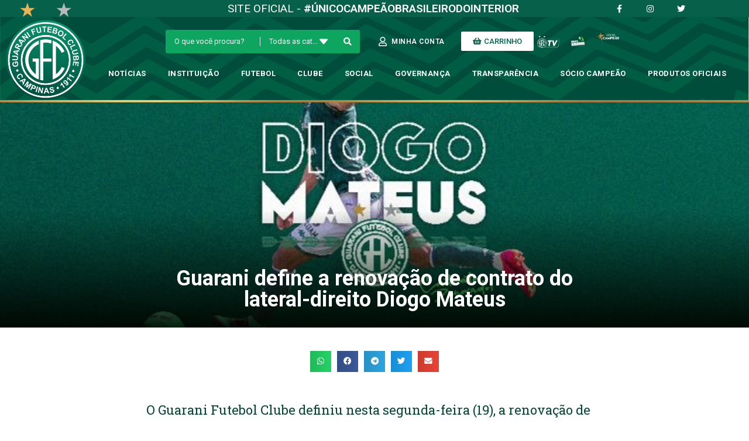

--- FILE ---
content_type: text/html; charset=UTF-8
request_url: https://guaranifc.com.br/futebol-profissional/guarani-define-a-renovacao-de-contrato-do-lateral-direito-diogo-mateus/
body_size: 125234
content:
<!DOCTYPE html>
<html class="html" lang="pt-BR" prefix="og: https://ogp.me/ns#">
<head>
	<meta charset="UTF-8">
	<link rel="profile" href="https://gmpg.org/xfn/11">

	<meta name="viewport" content="width=device-width, initial-scale=1">
<!-- Otimização de mecanismos de pesquisa por Rank Math - https://rankmath.com/ -->
<title>Guarani define a renovação de contrato do lateral-direito Diogo Mateus - Guarani Futebol Clube</title>
<meta name="description" content="O Guarani Futebol Clube definiu nesta segunda-feira (19), a renovação de contrato com o lateral-direito Diogo Mateus para temporada 2023."/>
<meta name="robots" content="index, follow, max-snippet:-1, max-video-preview:-1, max-image-preview:large"/>
<link rel="canonical" href="https://guaranifc.com.br/futebol-profissional/guarani-define-a-renovacao-de-contrato-do-lateral-direito-diogo-mateus/" />
<meta property="og:locale" content="pt_BR" />
<meta property="og:type" content="article" />
<meta property="og:title" content="Guarani define a renovação de contrato do lateral-direito Diogo Mateus - Guarani Futebol Clube" />
<meta property="og:description" content="O Guarani Futebol Clube definiu nesta segunda-feira (19), a renovação de contrato com o lateral-direito Diogo Mateus para temporada 2023." />
<meta property="og:url" content="https://guaranifc.com.br/futebol-profissional/guarani-define-a-renovacao-de-contrato-do-lateral-direito-diogo-mateus/" />
<meta property="og:site_name" content="Guarani Futebol Clube" />
<meta property="article:section" content="Destaque" />
<meta property="og:image" content="https://guaranifc.com.br/wp-content/uploads/2022/12/IMG-20221223-WA0000.jpg" />
<meta property="og:image:secure_url" content="https://guaranifc.com.br/wp-content/uploads/2022/12/IMG-20221223-WA0000.jpg" />
<meta property="og:image:width" content="1008" />
<meta property="og:image:height" content="421" />
<meta property="og:image:alt" content="Guarani define a renovação de contrato do lateral-direito Diogo Mateus" />
<meta property="og:image:type" content="image/jpeg" />
<meta property="article:published_time" content="2022-12-23T18:00:29-03:00" />
<meta name="twitter:card" content="summary_large_image" />
<meta name="twitter:title" content="Guarani define a renovação de contrato do lateral-direito Diogo Mateus - Guarani Futebol Clube" />
<meta name="twitter:description" content="O Guarani Futebol Clube definiu nesta segunda-feira (19), a renovação de contrato com o lateral-direito Diogo Mateus para temporada 2023." />
<meta name="twitter:image" content="https://guaranifc.com.br/wp-content/uploads/2022/12/IMG-20221223-WA0000.jpg" />
<meta name="twitter:label1" content="Escrito por" />
<meta name="twitter:data1" content="guaranimidia" />
<meta name="twitter:label2" content="Tempo de leitura" />
<meta name="twitter:data2" content="Menos de um minuto" />
<script type="application/ld+json" class="rank-math-schema">{"@context":"https://schema.org","@graph":[{"@type":"Organization","@id":"https://guaranifc.com.br/#organization","name":"Guarani Marketplace","url":"https://guaranifc.com.br"},{"@type":"WebSite","@id":"https://guaranifc.com.br/#website","url":"https://guaranifc.com.br","name":"Guarani Marketplace","publisher":{"@id":"https://guaranifc.com.br/#organization"},"inLanguage":"pt-BR"},{"@type":"ImageObject","@id":"https://guaranifc.com.br/wp-content/uploads/2022/12/IMG-20221223-WA0000.jpg","url":"https://guaranifc.com.br/wp-content/uploads/2022/12/IMG-20221223-WA0000.jpg","width":"1008","height":"421","inLanguage":"pt-BR"},{"@type":"WebPage","@id":"https://guaranifc.com.br/futebol-profissional/guarani-define-a-renovacao-de-contrato-do-lateral-direito-diogo-mateus/#webpage","url":"https://guaranifc.com.br/futebol-profissional/guarani-define-a-renovacao-de-contrato-do-lateral-direito-diogo-mateus/","name":"Guarani define a renova\u00e7\u00e3o de contrato do lateral-direito Diogo Mateus - Guarani Futebol Clube","datePublished":"2022-12-23T18:00:29-03:00","dateModified":"2022-12-23T18:00:29-03:00","isPartOf":{"@id":"https://guaranifc.com.br/#website"},"primaryImageOfPage":{"@id":"https://guaranifc.com.br/wp-content/uploads/2022/12/IMG-20221223-WA0000.jpg"},"inLanguage":"pt-BR"},{"@type":"Person","@id":"https://guaranifc.com.br/futebol-profissional/guarani-define-a-renovacao-de-contrato-do-lateral-direito-diogo-mateus/#author","name":"guaranimidia","image":{"@type":"ImageObject","@id":"https://secure.gravatar.com/avatar/98cea43b6b4abc0e6d59694c2aaacd63?s=96&amp;d=mm&amp;r=g","url":"https://secure.gravatar.com/avatar/98cea43b6b4abc0e6d59694c2aaacd63?s=96&amp;d=mm&amp;r=g","caption":"guaranimidia","inLanguage":"pt-BR"},"worksFor":{"@id":"https://guaranifc.com.br/#organization"}},{"@type":"BlogPosting","headline":"Guarani define a renova\u00e7\u00e3o de contrato do lateral-direito Diogo Mateus - Guarani Futebol Clube","datePublished":"2022-12-23T18:00:29-03:00","dateModified":"2022-12-23T18:00:29-03:00","articleSection":"Destaque, Futebol Profissional","author":{"@id":"https://guaranifc.com.br/futebol-profissional/guarani-define-a-renovacao-de-contrato-do-lateral-direito-diogo-mateus/#author","name":"guaranimidia"},"publisher":{"@id":"https://guaranifc.com.br/#organization"},"description":"O Guarani Futebol Clube definiu nesta segunda-feira (19), a renova\u00e7\u00e3o de contrato com o lateral-direito Diogo Mateus para temporada 2023.","name":"Guarani define a renova\u00e7\u00e3o de contrato do lateral-direito Diogo Mateus - Guarani Futebol Clube","@id":"https://guaranifc.com.br/futebol-profissional/guarani-define-a-renovacao-de-contrato-do-lateral-direito-diogo-mateus/#richSnippet","isPartOf":{"@id":"https://guaranifc.com.br/futebol-profissional/guarani-define-a-renovacao-de-contrato-do-lateral-direito-diogo-mateus/#webpage"},"image":{"@id":"https://guaranifc.com.br/wp-content/uploads/2022/12/IMG-20221223-WA0000.jpg"},"inLanguage":"pt-BR","mainEntityOfPage":{"@id":"https://guaranifc.com.br/futebol-profissional/guarani-define-a-renovacao-de-contrato-do-lateral-direito-diogo-mateus/#webpage"}}]}</script>
<!-- /Plugin de SEO do Rank Math para WordPress -->

<script type='application/javascript'>console.log('PixelYourSite PRO version 9.7.3');</script>
<link data-optimized="1" rel='stylesheet' id='wp-block-library-css' href='https://guaranifc.com.br/wp-content/litespeed/css/b14ca16cfe8a884bd2f100541aef49db.css?ver=7875c' media='all' />
<style id='wp-block-library-theme-inline-css'>
.wp-block-audio figcaption{color:#555;font-size:13px;text-align:center}.is-dark-theme .wp-block-audio figcaption{color:hsla(0,0%,100%,.65)}.wp-block-audio{margin:0 0 1em}.wp-block-code{border:1px solid #ccc;border-radius:4px;font-family:Menlo,Consolas,monaco,monospace;padding:.8em 1em}.wp-block-embed figcaption{color:#555;font-size:13px;text-align:center}.is-dark-theme .wp-block-embed figcaption{color:hsla(0,0%,100%,.65)}.wp-block-embed{margin:0 0 1em}.blocks-gallery-caption{color:#555;font-size:13px;text-align:center}.is-dark-theme .blocks-gallery-caption{color:hsla(0,0%,100%,.65)}.wp-block-image figcaption{color:#555;font-size:13px;text-align:center}.is-dark-theme .wp-block-image figcaption{color:hsla(0,0%,100%,.65)}.wp-block-image{margin:0 0 1em}.wp-block-pullquote{border-bottom:4px solid;border-top:4px solid;color:currentColor;margin-bottom:1.75em}.wp-block-pullquote cite,.wp-block-pullquote footer,.wp-block-pullquote__citation{color:currentColor;font-size:.8125em;font-style:normal;text-transform:uppercase}.wp-block-quote{border-left:.25em solid;margin:0 0 1.75em;padding-left:1em}.wp-block-quote cite,.wp-block-quote footer{color:currentColor;font-size:.8125em;font-style:normal;position:relative}.wp-block-quote.has-text-align-right{border-left:none;border-right:.25em solid;padding-left:0;padding-right:1em}.wp-block-quote.has-text-align-center{border:none;padding-left:0}.wp-block-quote.is-large,.wp-block-quote.is-style-large,.wp-block-quote.is-style-plain{border:none}.wp-block-search .wp-block-search__label{font-weight:700}.wp-block-search__button{border:1px solid #ccc;padding:.375em .625em}:where(.wp-block-group.has-background){padding:1.25em 2.375em}.wp-block-separator.has-css-opacity{opacity:.4}.wp-block-separator{border:none;border-bottom:2px solid;margin-left:auto;margin-right:auto}.wp-block-separator.has-alpha-channel-opacity{opacity:1}.wp-block-separator:not(.is-style-wide):not(.is-style-dots){width:100px}.wp-block-separator.has-background:not(.is-style-dots){border-bottom:none;height:1px}.wp-block-separator.has-background:not(.is-style-wide):not(.is-style-dots){height:2px}.wp-block-table{margin:0 0 1em}.wp-block-table td,.wp-block-table th{word-break:normal}.wp-block-table figcaption{color:#555;font-size:13px;text-align:center}.is-dark-theme .wp-block-table figcaption{color:hsla(0,0%,100%,.65)}.wp-block-video figcaption{color:#555;font-size:13px;text-align:center}.is-dark-theme .wp-block-video figcaption{color:hsla(0,0%,100%,.65)}.wp-block-video{margin:0 0 1em}.wp-block-template-part.has-background{margin-bottom:0;margin-top:0;padding:1.25em 2.375em}
</style>
<link data-optimized="1" rel='stylesheet' id='wc-blocks-vendors-style-css' href='https://guaranifc.com.br/wp-content/litespeed/css/8ed694be27af3a68a2039ba7d63e9bc3.css?ver=f8990' media='all' />
<link data-optimized="1" rel='stylesheet' id='wc-blocks-style-css' href='https://guaranifc.com.br/wp-content/litespeed/css/260e4945a97293d29a439750d5589237.css?ver=42973' media='all' />
<link data-optimized="1" rel='stylesheet' id='classic-theme-styles-css' href='https://guaranifc.com.br/wp-content/litespeed/css/85a665b45713983beae9cdd5b588cf87.css?ver=7bf8d' media='all' />
<style id='global-styles-inline-css'>
body{--wp--preset--color--black: #000000;--wp--preset--color--cyan-bluish-gray: #abb8c3;--wp--preset--color--white: #ffffff;--wp--preset--color--pale-pink: #f78da7;--wp--preset--color--vivid-red: #cf2e2e;--wp--preset--color--luminous-vivid-orange: #ff6900;--wp--preset--color--luminous-vivid-amber: #fcb900;--wp--preset--color--light-green-cyan: #7bdcb5;--wp--preset--color--vivid-green-cyan: #00d084;--wp--preset--color--pale-cyan-blue: #8ed1fc;--wp--preset--color--vivid-cyan-blue: #0693e3;--wp--preset--color--vivid-purple: #9b51e0;--wp--preset--gradient--vivid-cyan-blue-to-vivid-purple: linear-gradient(135deg,rgba(6,147,227,1) 0%,rgb(155,81,224) 100%);--wp--preset--gradient--light-green-cyan-to-vivid-green-cyan: linear-gradient(135deg,rgb(122,220,180) 0%,rgb(0,208,130) 100%);--wp--preset--gradient--luminous-vivid-amber-to-luminous-vivid-orange: linear-gradient(135deg,rgba(252,185,0,1) 0%,rgba(255,105,0,1) 100%);--wp--preset--gradient--luminous-vivid-orange-to-vivid-red: linear-gradient(135deg,rgba(255,105,0,1) 0%,rgb(207,46,46) 100%);--wp--preset--gradient--very-light-gray-to-cyan-bluish-gray: linear-gradient(135deg,rgb(238,238,238) 0%,rgb(169,184,195) 100%);--wp--preset--gradient--cool-to-warm-spectrum: linear-gradient(135deg,rgb(74,234,220) 0%,rgb(151,120,209) 20%,rgb(207,42,186) 40%,rgb(238,44,130) 60%,rgb(251,105,98) 80%,rgb(254,248,76) 100%);--wp--preset--gradient--blush-light-purple: linear-gradient(135deg,rgb(255,206,236) 0%,rgb(152,150,240) 100%);--wp--preset--gradient--blush-bordeaux: linear-gradient(135deg,rgb(254,205,165) 0%,rgb(254,45,45) 50%,rgb(107,0,62) 100%);--wp--preset--gradient--luminous-dusk: linear-gradient(135deg,rgb(255,203,112) 0%,rgb(199,81,192) 50%,rgb(65,88,208) 100%);--wp--preset--gradient--pale-ocean: linear-gradient(135deg,rgb(255,245,203) 0%,rgb(182,227,212) 50%,rgb(51,167,181) 100%);--wp--preset--gradient--electric-grass: linear-gradient(135deg,rgb(202,248,128) 0%,rgb(113,206,126) 100%);--wp--preset--gradient--midnight: linear-gradient(135deg,rgb(2,3,129) 0%,rgb(40,116,252) 100%);--wp--preset--duotone--dark-grayscale: url('#wp-duotone-dark-grayscale');--wp--preset--duotone--grayscale: url('#wp-duotone-grayscale');--wp--preset--duotone--purple-yellow: url('#wp-duotone-purple-yellow');--wp--preset--duotone--blue-red: url('#wp-duotone-blue-red');--wp--preset--duotone--midnight: url('#wp-duotone-midnight');--wp--preset--duotone--magenta-yellow: url('#wp-duotone-magenta-yellow');--wp--preset--duotone--purple-green: url('#wp-duotone-purple-green');--wp--preset--duotone--blue-orange: url('#wp-duotone-blue-orange');--wp--preset--font-size--small: 13px;--wp--preset--font-size--medium: 20px;--wp--preset--font-size--large: 36px;--wp--preset--font-size--x-large: 42px;--wp--preset--spacing--20: 0.44rem;--wp--preset--spacing--30: 0.67rem;--wp--preset--spacing--40: 1rem;--wp--preset--spacing--50: 1.5rem;--wp--preset--spacing--60: 2.25rem;--wp--preset--spacing--70: 3.38rem;--wp--preset--spacing--80: 5.06rem;--wp--preset--shadow--natural: 6px 6px 9px rgba(0, 0, 0, 0.2);--wp--preset--shadow--deep: 12px 12px 50px rgba(0, 0, 0, 0.4);--wp--preset--shadow--sharp: 6px 6px 0px rgba(0, 0, 0, 0.2);--wp--preset--shadow--outlined: 6px 6px 0px -3px rgba(255, 255, 255, 1), 6px 6px rgba(0, 0, 0, 1);--wp--preset--shadow--crisp: 6px 6px 0px rgba(0, 0, 0, 1);}:where(.is-layout-flex){gap: 0.5em;}body .is-layout-flow > .alignleft{float: left;margin-inline-start: 0;margin-inline-end: 2em;}body .is-layout-flow > .alignright{float: right;margin-inline-start: 2em;margin-inline-end: 0;}body .is-layout-flow > .aligncenter{margin-left: auto !important;margin-right: auto !important;}body .is-layout-constrained > .alignleft{float: left;margin-inline-start: 0;margin-inline-end: 2em;}body .is-layout-constrained > .alignright{float: right;margin-inline-start: 2em;margin-inline-end: 0;}body .is-layout-constrained > .aligncenter{margin-left: auto !important;margin-right: auto !important;}body .is-layout-constrained > :where(:not(.alignleft):not(.alignright):not(.alignfull)){max-width: var(--wp--style--global--content-size);margin-left: auto !important;margin-right: auto !important;}body .is-layout-constrained > .alignwide{max-width: var(--wp--style--global--wide-size);}body .is-layout-flex{display: flex;}body .is-layout-flex{flex-wrap: wrap;align-items: center;}body .is-layout-flex > *{margin: 0;}:where(.wp-block-columns.is-layout-flex){gap: 2em;}.has-black-color{color: var(--wp--preset--color--black) !important;}.has-cyan-bluish-gray-color{color: var(--wp--preset--color--cyan-bluish-gray) !important;}.has-white-color{color: var(--wp--preset--color--white) !important;}.has-pale-pink-color{color: var(--wp--preset--color--pale-pink) !important;}.has-vivid-red-color{color: var(--wp--preset--color--vivid-red) !important;}.has-luminous-vivid-orange-color{color: var(--wp--preset--color--luminous-vivid-orange) !important;}.has-luminous-vivid-amber-color{color: var(--wp--preset--color--luminous-vivid-amber) !important;}.has-light-green-cyan-color{color: var(--wp--preset--color--light-green-cyan) !important;}.has-vivid-green-cyan-color{color: var(--wp--preset--color--vivid-green-cyan) !important;}.has-pale-cyan-blue-color{color: var(--wp--preset--color--pale-cyan-blue) !important;}.has-vivid-cyan-blue-color{color: var(--wp--preset--color--vivid-cyan-blue) !important;}.has-vivid-purple-color{color: var(--wp--preset--color--vivid-purple) !important;}.has-black-background-color{background-color: var(--wp--preset--color--black) !important;}.has-cyan-bluish-gray-background-color{background-color: var(--wp--preset--color--cyan-bluish-gray) !important;}.has-white-background-color{background-color: var(--wp--preset--color--white) !important;}.has-pale-pink-background-color{background-color: var(--wp--preset--color--pale-pink) !important;}.has-vivid-red-background-color{background-color: var(--wp--preset--color--vivid-red) !important;}.has-luminous-vivid-orange-background-color{background-color: var(--wp--preset--color--luminous-vivid-orange) !important;}.has-luminous-vivid-amber-background-color{background-color: var(--wp--preset--color--luminous-vivid-amber) !important;}.has-light-green-cyan-background-color{background-color: var(--wp--preset--color--light-green-cyan) !important;}.has-vivid-green-cyan-background-color{background-color: var(--wp--preset--color--vivid-green-cyan) !important;}.has-pale-cyan-blue-background-color{background-color: var(--wp--preset--color--pale-cyan-blue) !important;}.has-vivid-cyan-blue-background-color{background-color: var(--wp--preset--color--vivid-cyan-blue) !important;}.has-vivid-purple-background-color{background-color: var(--wp--preset--color--vivid-purple) !important;}.has-black-border-color{border-color: var(--wp--preset--color--black) !important;}.has-cyan-bluish-gray-border-color{border-color: var(--wp--preset--color--cyan-bluish-gray) !important;}.has-white-border-color{border-color: var(--wp--preset--color--white) !important;}.has-pale-pink-border-color{border-color: var(--wp--preset--color--pale-pink) !important;}.has-vivid-red-border-color{border-color: var(--wp--preset--color--vivid-red) !important;}.has-luminous-vivid-orange-border-color{border-color: var(--wp--preset--color--luminous-vivid-orange) !important;}.has-luminous-vivid-amber-border-color{border-color: var(--wp--preset--color--luminous-vivid-amber) !important;}.has-light-green-cyan-border-color{border-color: var(--wp--preset--color--light-green-cyan) !important;}.has-vivid-green-cyan-border-color{border-color: var(--wp--preset--color--vivid-green-cyan) !important;}.has-pale-cyan-blue-border-color{border-color: var(--wp--preset--color--pale-cyan-blue) !important;}.has-vivid-cyan-blue-border-color{border-color: var(--wp--preset--color--vivid-cyan-blue) !important;}.has-vivid-purple-border-color{border-color: var(--wp--preset--color--vivid-purple) !important;}.has-vivid-cyan-blue-to-vivid-purple-gradient-background{background: var(--wp--preset--gradient--vivid-cyan-blue-to-vivid-purple) !important;}.has-light-green-cyan-to-vivid-green-cyan-gradient-background{background: var(--wp--preset--gradient--light-green-cyan-to-vivid-green-cyan) !important;}.has-luminous-vivid-amber-to-luminous-vivid-orange-gradient-background{background: var(--wp--preset--gradient--luminous-vivid-amber-to-luminous-vivid-orange) !important;}.has-luminous-vivid-orange-to-vivid-red-gradient-background{background: var(--wp--preset--gradient--luminous-vivid-orange-to-vivid-red) !important;}.has-very-light-gray-to-cyan-bluish-gray-gradient-background{background: var(--wp--preset--gradient--very-light-gray-to-cyan-bluish-gray) !important;}.has-cool-to-warm-spectrum-gradient-background{background: var(--wp--preset--gradient--cool-to-warm-spectrum) !important;}.has-blush-light-purple-gradient-background{background: var(--wp--preset--gradient--blush-light-purple) !important;}.has-blush-bordeaux-gradient-background{background: var(--wp--preset--gradient--blush-bordeaux) !important;}.has-luminous-dusk-gradient-background{background: var(--wp--preset--gradient--luminous-dusk) !important;}.has-pale-ocean-gradient-background{background: var(--wp--preset--gradient--pale-ocean) !important;}.has-electric-grass-gradient-background{background: var(--wp--preset--gradient--electric-grass) !important;}.has-midnight-gradient-background{background: var(--wp--preset--gradient--midnight) !important;}.has-small-font-size{font-size: var(--wp--preset--font-size--small) !important;}.has-medium-font-size{font-size: var(--wp--preset--font-size--medium) !important;}.has-large-font-size{font-size: var(--wp--preset--font-size--large) !important;}.has-x-large-font-size{font-size: var(--wp--preset--font-size--x-large) !important;}
.wp-block-navigation a:where(:not(.wp-element-button)){color: inherit;}
:where(.wp-block-columns.is-layout-flex){gap: 2em;}
.wp-block-pullquote{font-size: 1.5em;line-height: 1.6;}
</style>
<style id='woocommerce-inline-inline-css'>
.woocommerce form .form-row .required { visibility: visible; }
</style>
<link data-optimized="1" rel='stylesheet' id='woo-variation-swatches-css' href='https://guaranifc.com.br/wp-content/litespeed/css/ebd9dec145d0dfef91a4d821ba334c16.css?ver=e8cfa' media='all' />
<style id='woo-variation-swatches-inline-css'>
:root {
--wvs-tick:url("data:image/svg+xml;utf8,%3Csvg filter='drop-shadow(0px 0px 2px rgb(0 0 0 / .8))' xmlns='http://www.w3.org/2000/svg'  viewBox='0 0 30 30'%3E%3Cpath fill='none' stroke='%23ffffff' stroke-linecap='round' stroke-linejoin='round' stroke-width='4' d='M4 16L11 23 27 7'/%3E%3C/svg%3E");

--wvs-cross:url("data:image/svg+xml;utf8,%3Csvg filter='drop-shadow(0px 0px 5px rgb(255 255 255 / .6))' xmlns='http://www.w3.org/2000/svg' width='72px' height='72px' viewBox='0 0 24 24'%3E%3Cpath fill='none' stroke='%23ff0000' stroke-linecap='round' stroke-width='0.6' d='M5 5L19 19M19 5L5 19'/%3E%3C/svg%3E");
--wvs-position:flex-start;
--wvs-single-product-large-item-width:40px;
--wvs-single-product-large-item-height:40px;
--wvs-single-product-large-item-font-size:16px;
--wvs-single-product-item-width:30px;
--wvs-single-product-item-height:30px;
--wvs-single-product-item-font-size:16px;
--wvs-archive-product-item-width:30px;
--wvs-archive-product-item-height:30px;
--wvs-archive-product-item-font-size:14px;
--wvs-tooltip-background-color:#333333;
--wvs-tooltip-text-color:#FFFFFF;
--wvs-item-box-shadow:0 0 0 1px #a8a8a8;
--wvs-item-background-color:#FFFFFF;
--wvs-item-text-color:#000000;
--wvs-hover-item-box-shadow:0 0 0 3px #000000;
--wvs-hover-item-background-color:#FFFFFF;
--wvs-hover-item-text-color:#000000;
--wvs-selected-item-box-shadow:0 0 0 2px #000000;
--wvs-selected-item-background-color:#FFFFFF;
--wvs-selected-item-text-color:#000000}
</style>
<link data-optimized="1" rel='stylesheet' id='oceanwp-style-css' href='https://guaranifc.com.br/wp-content/litespeed/css/51194baf25e99d25d0ce5fd461513ea0.css?ver=9a724' media='all' />
<link data-optimized="1" rel='stylesheet' id='child-style-css' href='https://guaranifc.com.br/wp-content/litespeed/css/119eaa7b904312f62229d2033283d0e3.css?ver=2321e' media='all' />
<link data-optimized="1" rel='stylesheet' id='simple-line-icons-css' href='https://guaranifc.com.br/wp-content/litespeed/css/32f9a03fa0b84d6b203cfd33ccc05272.css?ver=c6354' media='all' />
<link data-optimized="1" rel='stylesheet' id='oceanwp-hamburgers-css' href='https://guaranifc.com.br/wp-content/litespeed/css/03287b30a757a0e3df233ffd7a24f185.css?ver=1e421' media='all' />
<link data-optimized="1" rel='stylesheet' id='oceanwp-3dx-css' href='https://guaranifc.com.br/wp-content/litespeed/css/28356433978e21a933b2f7317df7e913.css?ver=82caf' media='all' />
<link data-optimized="1" rel='stylesheet' id='oceanwp-google-font-roboto-css' href='https://guaranifc.com.br/wp-content/litespeed/css/e8d48562605011490a9ed3ad289dae72.css?ver=ce669' media='all' />
<link data-optimized="1" rel='stylesheet' id='font-awesome-all-css' href='https://guaranifc.com.br/wp-content/litespeed/css/77ce1fc5297e233171e24cf002762216.css?ver=f18b5' media='all' />
<link data-optimized="1" rel='stylesheet' id='font-awesome-v4-shims-css' href='https://guaranifc.com.br/wp-content/litespeed/css/1ee665a4aae50f8767b21afb8df269e1.css?ver=7baf1' media='all' />
<link data-optimized="1" rel='stylesheet' id='jet-menu-public-styles-css' href='https://guaranifc.com.br/wp-content/litespeed/css/56a35a5baaa7251a0c7de3661cbaffb9.css?ver=6a97a' media='all' />
<link data-optimized="1" rel='stylesheet' id='jet-menu-general-css' href='https://guaranifc.com.br/wp-content/litespeed/css/1e5752bdb088241b2d1561ea7f51d66b.css?ver=6a8d3' media='all' />
<link data-optimized="1" rel='stylesheet' id='jet-woo-builder-css' href='https://guaranifc.com.br/wp-content/litespeed/css/1ccf4dc7115c0fd0c4b3a3b48e47b3f7.css?ver=10188' media='all' />
<style id='jet-woo-builder-inline-css'>
@font-face {
				font-family: "WooCommerce";
				src: url("https://guaranifc.com.br/wp-content/plugins/woocommerce/assets/fonts/WooCommerce.eot");
				src: url("https://guaranifc.com.br/wp-content/plugins/woocommerce/assets/fonts/WooCommerce.eot?#iefix") format("embedded-opentype"),
					url("https://guaranifc.com.br/wp-content/plugins/woocommerce/assets/fonts/WooCommerce.woff") format("woff"),
					url("https://guaranifc.com.br/wp-content/plugins/woocommerce/assets/fonts/WooCommerce.ttf") format("truetype"),
					url("https://guaranifc.com.br/wp-content/plugins/woocommerce/assets/fonts/WooCommerce.svg#WooCommerce") format("svg");
				font-weight: normal;
				font-style: normal;
			}
</style>
<link data-optimized="1" rel='stylesheet' id='jet-woo-builder-frontend-css' href='https://guaranifc.com.br/wp-content/litespeed/css/386956a851b265024133b9b9b2e1605d.css?ver=89355' media='all' />
<link data-optimized="1" rel='stylesheet' id='jet-woo-builder-oceanwp-css' href='https://guaranifc.com.br/wp-content/litespeed/css/a3a4d75403e03a121dc143fcf7f3dff7.css?ver=f31c8' media='all' />
<link data-optimized="1" rel='stylesheet' id='mediaelement-css' href='https://guaranifc.com.br/wp-content/litespeed/css/f9344618335be866fb4e4daa99d575c7.css?ver=40e43' media='all' />
<link data-optimized="1" rel='stylesheet' id='photoswipe-css' href='https://guaranifc.com.br/wp-content/litespeed/css/2a36c73549ca1f5474c4192fa10a67a9.css?ver=de914' media='all' />
<link data-optimized="1" rel='stylesheet' id='photoswipe-default-skin-css' href='https://guaranifc.com.br/wp-content/litespeed/css/5fd1c701f6bddc161c865ddd1e07aa36.css?ver=1cf3f' media='all' />
<link data-optimized="1" rel='stylesheet' id='jet-woo-product-gallery-css' href='https://guaranifc.com.br/wp-content/litespeed/css/010b54262a71d3ea6e72e21cfc2ad9bd.css?ver=b82c9' media='all' />
<link data-optimized="1" rel='stylesheet' id='jet-elements-css' href='https://guaranifc.com.br/wp-content/litespeed/css/8db4f8981c148f4e667e5198fc1e82e6.css?ver=3c018' media='all' />
<link data-optimized="1" rel='stylesheet' id='jet-elements-skin-css' href='https://guaranifc.com.br/wp-content/litespeed/css/fec00236fba0194791b7ab191988d4cd.css?ver=b1b3c' media='all' />
<link data-optimized="1" rel='stylesheet' id='elementor-icons-css' href='https://guaranifc.com.br/wp-content/litespeed/css/a8e9976c2601e967b5708ca2dd898032.css?ver=5a576' media='all' />
<link data-optimized="1" rel='stylesheet' id='elementor-frontend-css' href='https://guaranifc.com.br/wp-content/litespeed/css/f77dc08a3bfea06eb49be82b215c12b8.css?ver=f19e9' media='all' />
<style id='elementor-frontend-inline-css'>
.elementor-kit-1832{--e-global-color-primary:#07614A;--e-global-color-secondary:#044534;--e-global-color-text:#044534;--e-global-color-accent:#01523C;--e-global-color-7cc979a5:#AD8620;--e-global-color-4478bf04:#FFC300;--e-global-color-216a2bdf:#FF0000;--e-global-color-18b4e1de:#000;--e-global-color-389bcc2c:#FFF;--e-global-typography-primary-font-family:"Roboto";--e-global-typography-primary-font-weight:600;--e-global-typography-secondary-font-family:"Roboto";--e-global-typography-secondary-font-weight:400;--e-global-typography-text-font-family:"Roboto";--e-global-typography-text-font-weight:400;--e-global-typography-accent-font-family:"Roboto";--e-global-typography-accent-font-weight:500;}.elementor-section.elementor-section-boxed > .elementor-container{max-width:1400px;}.e-container{--container-max-width:1400px;}{}h1.entry-title{display:var(--page-title-display);}.elementor-kit-1832 e-page-transition{background-color:#FFBC7D;}@media(max-width:1024px){.elementor-section.elementor-section-boxed > .elementor-container{max-width:1024px;}.e-container{--container-max-width:1024px;}}@media(max-width:767px){.elementor-section.elementor-section-boxed > .elementor-container{max-width:767px;}.e-container{--container-max-width:767px;}}
.elementor-widget-heading .elementor-heading-title{color:var( --e-global-color-primary );font-family:var( --e-global-typography-primary-font-family ), Sans-serif;font-weight:var( --e-global-typography-primary-font-weight );}.elementor-widget-image .widget-image-caption{color:var( --e-global-color-text );font-family:var( --e-global-typography-text-font-family ), Sans-serif;font-weight:var( --e-global-typography-text-font-weight );}.elementor-widget-text-editor{color:var( --e-global-color-text );font-family:var( --e-global-typography-text-font-family ), Sans-serif;font-weight:var( --e-global-typography-text-font-weight );}.elementor-widget-text-editor.elementor-drop-cap-view-stacked .elementor-drop-cap{background-color:var( --e-global-color-primary );}.elementor-widget-text-editor.elementor-drop-cap-view-framed .elementor-drop-cap, .elementor-widget-text-editor.elementor-drop-cap-view-default .elementor-drop-cap{color:var( --e-global-color-primary );border-color:var( --e-global-color-primary );}.elementor-widget-button .elementor-button{font-family:var( --e-global-typography-accent-font-family ), Sans-serif;font-weight:var( --e-global-typography-accent-font-weight );background-color:var( --e-global-color-accent );}.elementor-widget-divider{--divider-color:var( --e-global-color-secondary );}.elementor-widget-divider .elementor-divider__text{color:var( --e-global-color-secondary );font-family:var( --e-global-typography-secondary-font-family ), Sans-serif;font-weight:var( --e-global-typography-secondary-font-weight );}.elementor-widget-divider.elementor-view-stacked .elementor-icon{background-color:var( --e-global-color-secondary );}.elementor-widget-divider.elementor-view-framed .elementor-icon, .elementor-widget-divider.elementor-view-default .elementor-icon{color:var( --e-global-color-secondary );border-color:var( --e-global-color-secondary );}.elementor-widget-divider.elementor-view-framed .elementor-icon, .elementor-widget-divider.elementor-view-default .elementor-icon svg{fill:var( --e-global-color-secondary );}.elementor-widget-image-box .elementor-image-box-title{color:var( --e-global-color-primary );font-family:var( --e-global-typography-primary-font-family ), Sans-serif;font-weight:var( --e-global-typography-primary-font-weight );}.elementor-widget-image-box .elementor-image-box-description{color:var( --e-global-color-text );font-family:var( --e-global-typography-text-font-family ), Sans-serif;font-weight:var( --e-global-typography-text-font-weight );}.elementor-widget-icon.elementor-view-stacked .elementor-icon{background-color:var( --e-global-color-primary );}.elementor-widget-icon.elementor-view-framed .elementor-icon, .elementor-widget-icon.elementor-view-default .elementor-icon{color:var( --e-global-color-primary );border-color:var( --e-global-color-primary );}.elementor-widget-icon.elementor-view-framed .elementor-icon, .elementor-widget-icon.elementor-view-default .elementor-icon svg{fill:var( --e-global-color-primary );}.elementor-widget-icon-box.elementor-view-stacked .elementor-icon{background-color:var( --e-global-color-primary );}.elementor-widget-icon-box.elementor-view-framed .elementor-icon, .elementor-widget-icon-box.elementor-view-default .elementor-icon{fill:var( --e-global-color-primary );color:var( --e-global-color-primary );border-color:var( --e-global-color-primary );}.elementor-widget-icon-box .elementor-icon-box-title{color:var( --e-global-color-primary );}.elementor-widget-icon-box .elementor-icon-box-title, .elementor-widget-icon-box .elementor-icon-box-title a{font-family:var( --e-global-typography-primary-font-family ), Sans-serif;font-weight:var( --e-global-typography-primary-font-weight );}.elementor-widget-icon-box .elementor-icon-box-description{color:var( --e-global-color-text );font-family:var( --e-global-typography-text-font-family ), Sans-serif;font-weight:var( --e-global-typography-text-font-weight );}.elementor-widget-star-rating .elementor-star-rating__title{color:var( --e-global-color-text );font-family:var( --e-global-typography-text-font-family ), Sans-serif;font-weight:var( --e-global-typography-text-font-weight );}.elementor-widget-image-gallery .gallery-item .gallery-caption{font-family:var( --e-global-typography-accent-font-family ), Sans-serif;font-weight:var( --e-global-typography-accent-font-weight );}.elementor-widget-icon-list .elementor-icon-list-item:not(:last-child):after{border-color:var( --e-global-color-text );}.elementor-widget-icon-list .elementor-icon-list-icon i{color:var( --e-global-color-primary );}.elementor-widget-icon-list .elementor-icon-list-icon svg{fill:var( --e-global-color-primary );}.elementor-widget-icon-list .elementor-icon-list-text{color:var( --e-global-color-secondary );}.elementor-widget-icon-list .elementor-icon-list-item > .elementor-icon-list-text, .elementor-widget-icon-list .elementor-icon-list-item > a{font-family:var( --e-global-typography-text-font-family ), Sans-serif;font-weight:var( --e-global-typography-text-font-weight );}.elementor-widget-counter .elementor-counter-number-wrapper{color:var( --e-global-color-primary );font-family:var( --e-global-typography-primary-font-family ), Sans-serif;font-weight:var( --e-global-typography-primary-font-weight );}.elementor-widget-counter .elementor-counter-title{color:var( --e-global-color-secondary );font-family:var( --e-global-typography-secondary-font-family ), Sans-serif;font-weight:var( --e-global-typography-secondary-font-weight );}.elementor-widget-progress .elementor-progress-wrapper .elementor-progress-bar{background-color:var( --e-global-color-primary );}.elementor-widget-progress .elementor-title{color:var( --e-global-color-primary );font-family:var( --e-global-typography-text-font-family ), Sans-serif;font-weight:var( --e-global-typography-text-font-weight );}.elementor-widget-testimonial .elementor-testimonial-content{color:var( --e-global-color-text );font-family:var( --e-global-typography-text-font-family ), Sans-serif;font-weight:var( --e-global-typography-text-font-weight );}.elementor-widget-testimonial .elementor-testimonial-name{color:var( --e-global-color-primary );font-family:var( --e-global-typography-primary-font-family ), Sans-serif;font-weight:var( --e-global-typography-primary-font-weight );}.elementor-widget-testimonial .elementor-testimonial-job{color:var( --e-global-color-secondary );font-family:var( --e-global-typography-secondary-font-family ), Sans-serif;font-weight:var( --e-global-typography-secondary-font-weight );}.elementor-widget-tabs .elementor-tab-title, .elementor-widget-tabs .elementor-tab-title a{color:var( --e-global-color-primary );}.elementor-widget-tabs .elementor-tab-title.elementor-active,
					 .elementor-widget-tabs .elementor-tab-title.elementor-active a{color:var( --e-global-color-accent );}.elementor-widget-tabs .elementor-tab-title{font-family:var( --e-global-typography-primary-font-family ), Sans-serif;font-weight:var( --e-global-typography-primary-font-weight );}.elementor-widget-tabs .elementor-tab-content{color:var( --e-global-color-text );font-family:var( --e-global-typography-text-font-family ), Sans-serif;font-weight:var( --e-global-typography-text-font-weight );}.elementor-widget-accordion .elementor-accordion-icon, .elementor-widget-accordion .elementor-accordion-title{color:var( --e-global-color-primary );}.elementor-widget-accordion .elementor-accordion-icon svg{fill:var( --e-global-color-primary );}.elementor-widget-accordion .elementor-active .elementor-accordion-icon, .elementor-widget-accordion .elementor-active .elementor-accordion-title{color:var( --e-global-color-accent );}.elementor-widget-accordion .elementor-active .elementor-accordion-icon svg{fill:var( --e-global-color-accent );}.elementor-widget-accordion .elementor-accordion-title{font-family:var( --e-global-typography-primary-font-family ), Sans-serif;font-weight:var( --e-global-typography-primary-font-weight );}.elementor-widget-accordion .elementor-tab-content{color:var( --e-global-color-text );font-family:var( --e-global-typography-text-font-family ), Sans-serif;font-weight:var( --e-global-typography-text-font-weight );}.elementor-widget-toggle .elementor-toggle-title, .elementor-widget-toggle .elementor-toggle-icon{color:var( --e-global-color-primary );}.elementor-widget-toggle .elementor-toggle-icon svg{fill:var( --e-global-color-primary );}.elementor-widget-toggle .elementor-tab-title.elementor-active a, .elementor-widget-toggle .elementor-tab-title.elementor-active .elementor-toggle-icon{color:var( --e-global-color-accent );}.elementor-widget-toggle .elementor-toggle-title{font-family:var( --e-global-typography-primary-font-family ), Sans-serif;font-weight:var( --e-global-typography-primary-font-weight );}.elementor-widget-toggle .elementor-tab-content{color:var( --e-global-color-text );font-family:var( --e-global-typography-text-font-family ), Sans-serif;font-weight:var( --e-global-typography-text-font-weight );}.elementor-widget-alert .elementor-alert-title{font-family:var( --e-global-typography-primary-font-family ), Sans-serif;font-weight:var( --e-global-typography-primary-font-weight );}.elementor-widget-alert .elementor-alert-description{font-family:var( --e-global-typography-text-font-family ), Sans-serif;font-weight:var( --e-global-typography-text-font-weight );}.elementor-widget-jet-woo-categories .jet-woo-categories .jet-woo-categories__inner-box:hover .jet-woo-category-title a{color:var( --e-global-color-secondary );}.elementor-widget-jet-woo-categories .jet-woo-categories .jet-woo-categories__inner-box:hover .jet-woo-category-excerpt{color:var( --e-global-color-secondary );}.elementor-widget-jet-woo-categories .jet-woo-categories .jet-woo-categories__inner-box:hover .jet-woo-category-count{color:var( --e-global-color-secondary );border-color:var( --e-global-color-secondary );}.elementor-widget-jet-woo-categories .jet-woo-categories .jet-woo-categories__inner-box:hover .jet-woo-categories-content{border-color:var( --e-global-color-secondary );}.elementor-widget-jet-woo-categories .jet-woo-categories .jet-woo-category-title, .elementor-widget-jet-woo-categories .jet-woo-categories .jet-woo-category-title a{font-family:var( --e-global-typography-text-font-family ), Sans-serif;font-weight:var( --e-global-typography-text-font-weight );}.elementor-widget-jet-woo-categories .jet-woo-categories .jet-woo-category-title a{color:var( --e-global-color-secondary );}.elementor-widget-jet-woo-categories .jet-woo-categories .jet-woo-category-count{font-family:var( --e-global-typography-text-font-family ), Sans-serif;font-weight:var( --e-global-typography-text-font-weight );color:var( --e-global-color-secondary );}.elementor-widget-jet-woo-categories .jet-woo-categories .jet-woo-category-excerpt{font-family:var( --e-global-typography-text-font-family ), Sans-serif;font-weight:var( --e-global-typography-text-font-weight );}.elementor-widget-jet-woo-categories .jet-woo-carousel .jet-arrow{background-color:var( --e-global-color-primary );}.elementor-widget-jet-woo-categories .jet-woo-carousel .jet-arrow:hover{background-color:var( --e-global-color-secondary );}.elementor-widget-jet-woo-categories .jet-woo-carousel .jet-arrow.swiper-button-disabled{background-color:var( --e-global-color-text );}.elementor-widget-jet-woo-categories .jet-woo-carousel .swiper-pagination .swiper-pagination-bullet{background-color:var( --e-global-color-text );}.elementor-widget-jet-woo-categories .jet-woo-carousel .swiper-pagination .swiper-pagination-bullet:hover{background-color:var( --e-global-color-primary );}.elementor-widget-jet-woo-categories .jet-woo-carousel .swiper-pagination .swiper-pagination-bullet-active{background-color:var( --e-global-color-accent );}.elementor-widget-jet-woo-products-list .jet-woo-products-list .jet-woo-product-title, .elementor-widget-jet-woo-products-list .jet-woo-products-list .jet-woo-product-title a{font-family:var( --e-global-typography-text-font-family ), Sans-serif;font-weight:var( --e-global-typography-text-font-weight );}.elementor-widget-jet-woo-products-list .jet-woo-products-list .jet-woo-product-title a{color:var( --e-global-color-secondary );}.elementor-widget-jet-woo-products-list .jet-woo-products-list .jet-woo-product-title a:hover{color:var( --e-global-color-secondary );}.elementor-widget-jet-woo-products-list .jet-woo-products-list .jet-woo-product-categories{font-family:var( --e-global-typography-text-font-family ), Sans-serif;font-weight:var( --e-global-typography-text-font-weight );color:var( --e-global-color-secondary );}.elementor-widget-jet-woo-products-list .jet-woo-products-list .jet-woo-product-categories a{color:var( --e-global-color-secondary );}.elementor-widget-jet-woo-products-list .jet-woo-products-list .jet-woo-product-categories a:hover{color:var( --e-global-color-secondary );}.elementor-widget-jet-woo-products-list .jet-woo-products-list .jet-woo-product-stock-status{font-family:var( --e-global-typography-text-font-family ), Sans-serif;font-weight:var( --e-global-typography-text-font-weight );}.elementor-widget-jet-woo-products-list .jet-woo-products-list .jet-woo-product-sku{font-family:var( --e-global-typography-text-font-family ), Sans-serif;font-weight:var( --e-global-typography-text-font-weight );}.elementor-widget-jet-woo-products-list  .jet-woo-products-list .jet-woo-product-button .button{font-family:var( --e-global-typography-text-font-family ), Sans-serif;font-weight:var( --e-global-typography-text-font-weight );}.elementor-widget-jet-woo-products-list .jet-woo-products-list .jet-woo-product-button .button{background-color:var( --e-global-color-primary );}.elementor-widget-jet-woo-products-list .jet-woo-products-list .jet-woo-product-button .button:hover{background-color:var( --e-global-color-accent );}.elementor-widget-jet-woo-products-list .jet-woo-products__not-found{font-family:var( --e-global-typography-text-font-family ), Sans-serif;font-weight:var( --e-global-typography-text-font-weight );}.elementor-widget-jet-woo-products .jet-woo-products .jet-woo-product-title, .elementor-widget-jet-woo-products .jet-woo-products .jet-woo-product-title a{font-family:var( --e-global-typography-text-font-family ), Sans-serif;font-weight:var( --e-global-typography-text-font-weight );}.elementor-widget-jet-woo-products .jet-woo-products .jet-woo-product-title a{color:var( --e-global-color-secondary );}.elementor-widget-jet-woo-products .jet-woo-products .jet-woo-product-title a:hover{color:var( --e-global-color-secondary );}.elementor-widget-jet-woo-products .jet-woo-products .jet-woo-product-excerpt{font-family:var( --e-global-typography-text-font-family ), Sans-serif;font-weight:var( --e-global-typography-text-font-weight );}.elementor-widget-jet-woo-products  .jet-woo-products .jet-woo-product-button .button{font-family:var( --e-global-typography-text-font-family ), Sans-serif;font-weight:var( --e-global-typography-text-font-weight );}.elementor-widget-jet-woo-products .jet-woo-products .jet-woo-product-button .button{background-color:var( --e-global-color-primary );}.elementor-widget-jet-woo-products .jet-woo-products .jet-woo-product-button .button:hover{background-color:var( --e-global-color-accent );}.elementor-widget-jet-woo-products .jet-woo-products .jet-woo-product-categories{font-family:var( --e-global-typography-text-font-family ), Sans-serif;font-weight:var( --e-global-typography-text-font-weight );color:var( --e-global-color-secondary );}.elementor-widget-jet-woo-products .jet-woo-products .jet-woo-product-categories a{color:var( --e-global-color-secondary );}.elementor-widget-jet-woo-products .jet-woo-products .jet-woo-product-categories a:hover{color:var( --e-global-color-secondary );}.elementor-widget-jet-woo-products .jet-woo-products .jet-woo-product-tags{font-family:var( --e-global-typography-text-font-family ), Sans-serif;font-weight:var( --e-global-typography-text-font-weight );color:var( --e-global-color-secondary );}.elementor-widget-jet-woo-products .jet-woo-products .jet-woo-product-tags a{color:var( --e-global-color-secondary );}.elementor-widget-jet-woo-products .jet-woo-products .jet-woo-product-tags a:hover{color:var( --e-global-color-secondary );}.elementor-widget-jet-woo-products  .jet-woo-products .jet-woo-product-badge{font-family:var( --e-global-typography-text-font-family ), Sans-serif;font-weight:var( --e-global-typography-text-font-weight );}.elementor-widget-jet-woo-products .jet-woo-products .jet-woo-product-stock-status{font-family:var( --e-global-typography-text-font-family ), Sans-serif;font-weight:var( --e-global-typography-text-font-weight );}.elementor-widget-jet-woo-products .jet-woo-products .jet-woo-product-sku{font-family:var( --e-global-typography-text-font-family ), Sans-serif;font-weight:var( --e-global-typography-text-font-weight );}.elementor-widget-jet-woo-products .jet-woo-carousel .jet-arrow{background-color:var( --e-global-color-primary );}.elementor-widget-jet-woo-products .jet-woo-carousel .jet-arrow:hover{background-color:var( --e-global-color-secondary );}.elementor-widget-jet-woo-products .jet-woo-carousel .jet-arrow.swiper-button-disabled{background-color:var( --e-global-color-text );}.elementor-widget-jet-woo-products .jet-woo-carousel .swiper-pagination .swiper-pagination-bullet{background-color:var( --e-global-color-text );}.elementor-widget-jet-woo-products .jet-woo-carousel .swiper-pagination .swiper-pagination-bullet:hover{background-color:var( --e-global-color-primary );}.elementor-widget-jet-woo-products .jet-woo-carousel .swiper-pagination .swiper-pagination-bullet-active{background-color:var( --e-global-color-accent );}.elementor-widget-jet-woo-products .jet-woo-products__not-found{font-family:var( --e-global-typography-text-font-family ), Sans-serif;font-weight:var( --e-global-typography-text-font-weight );}.elementor-widget-jet-woo-taxonomy-tiles .jet-woo-taxonomy-item__box-title{font-family:var( --e-global-typography-secondary-font-family ), Sans-serif;font-weight:var( --e-global-typography-secondary-font-weight );}.elementor-widget-jet-woo-taxonomy-tiles  .jet-woo-taxonomy-item__box-count{font-family:var( --e-global-typography-primary-font-family ), Sans-serif;font-weight:var( --e-global-typography-primary-font-weight );}.elementor-widget-jet-woo-taxonomy-tiles  .jet-woo-taxonomy-item__box-description{font-family:var( --e-global-typography-text-font-family ), Sans-serif;font-weight:var( --e-global-typography-text-font-weight );}.elementor-widget-jet-single-add-to-cart .jet-woo-builder .single_add_to_cart_button.button{font-family:var( --e-global-typography-accent-font-family ), Sans-serif;font-weight:var( --e-global-typography-accent-font-weight );}.elementor-widget-jet-single-add-to-cart .elementor-jet-single-add-to-cart .reset_variations{font-family:var( --e-global-typography-accent-font-family ), Sans-serif;font-weight:var( --e-global-typography-accent-font-weight );}.elementor-widget-jet-single-attributes .jet-woo-builder .jet-single-attrs__title{font-family:var( --e-global-typography-primary-font-family ), Sans-serif;font-weight:var( --e-global-typography-primary-font-weight );}.elementor-widget-jet-single-attributes .jet-woo-builder .shop_attributes tr > th{font-family:var( --e-global-typography-primary-font-family ), Sans-serif;font-weight:var( --e-global-typography-primary-font-weight );}.elementor-widget-jet-single-attributes .jet-woo-builder .shop_attributes tr > td{font-family:var( --e-global-typography-primary-font-family ), Sans-serif;font-weight:var( --e-global-typography-primary-font-weight );}.elementor-widget-jet-single-tabs .jet-woo-builder > .jet-single-tabs__wrap .tabs > li > a{font-family:var( --e-global-typography-primary-font-family ), Sans-serif;font-weight:var( --e-global-typography-primary-font-weight );}.elementor-widget-jet-woo-builder-archive-add-to-cart .jet-woo-builder-archive-add-to-cart .button{font-family:var( --e-global-typography-accent-font-family ), Sans-serif;font-weight:var( --e-global-typography-accent-font-weight );}.elementor-widget-jet-woo-builder-archive-cats .jet-woo-builder-archive-product-cats a{font-family:var( --e-global-typography-text-font-family ), Sans-serif;font-weight:var( --e-global-typography-text-font-weight );color:var( --e-global-color-secondary );}.elementor-widget-jet-woo-builder-archive-cats .jet-woo-builder-archive-product-cats{color:var( --e-global-color-secondary );}.elementor-widget-jet-woo-builder-archive-cats .jet-woo-builder-archive-product-cats a:hover{color:var( --e-global-color-secondary );}.elementor-widget-jet-woo-builder-archive-stock-status .jet-woo-builder-archive-product-stock-status .stock{font-family:var( --e-global-typography-primary-font-family ), Sans-serif;font-weight:var( --e-global-typography-primary-font-weight );}.elementor-widget-jet-woo-builder-archive-tags .jet-woo-builder-archive-product-tags a{font-family:var( --e-global-typography-text-font-family ), Sans-serif;font-weight:var( --e-global-typography-text-font-weight );color:var( --e-global-color-secondary );}.elementor-widget-jet-woo-builder-archive-tags .jet-woo-builder-archive-product-tags{color:var( --e-global-color-secondary );}.elementor-widget-jet-woo-builder-archive-tags .jet-woo-builder-archive-product-tags a:hover{color:var( --e-global-color-secondary );}.elementor-widget-posts-extra .ee-post__header .ee-post__metas--has-metas .ee-post__meta{font-family:var( --e-global-typography-text-font-family ), Sans-serif;font-weight:var( --e-global-typography-text-font-weight );}.elementor-widget-posts-extra .ee-post__media .ee-post__metas--has-metas .ee-post__meta{font-family:var( --e-global-typography-text-font-family ), Sans-serif;font-weight:var( --e-global-typography-text-font-weight );}.elementor-widget-posts-extra .ee-post__body .ee-post__metas--has-metas .ee-post__meta{font-family:var( --e-global-typography-text-font-family ), Sans-serif;font-weight:var( --e-global-typography-text-font-weight );}.elementor-widget-posts-extra .ee-post__footer .ee-post__metas--has-metas .ee-post__meta{font-family:var( --e-global-typography-text-font-family ), Sans-serif;font-weight:var( --e-global-typography-text-font-weight );}.elementor-widget-posts-extra .ee-post__terms__term{font-family:var( --e-global-typography-text-font-family ), Sans-serif;font-weight:var( --e-global-typography-text-font-weight );}.elementor-widget-posts-extra .ee-filters__item{font-family:var( --e-global-typography-text-font-family ), Sans-serif;font-weight:var( --e-global-typography-text-font-weight );}.elementor-widget-posts-extra .ee-pagination .page-numbers{font-family:var( --e-global-typography-text-font-family ), Sans-serif;font-weight:var( --e-global-typography-text-font-weight );}.elementor-widget-posts-extra .ee-load-button__trigger{font-family:var( --e-global-typography-text-font-family ), Sans-serif;font-weight:var( --e-global-typography-text-font-weight );}.elementor-widget-posts-extra .ee-post__meta--author{font-weight:var( --e-global-typography-text-font-weight );}.elementor-widget-posts-extra .ee-post__meta--date{font-weight:var( --e-global-typography-text-font-weight );}.elementor-widget-posts-extra .ee-post__meta--price{font-weight:var( --e-global-typography-text-font-weight );}.elementor-widget-posts-extra .ee-post__meta--comments{font-weight:var( --e-global-typography-text-font-weight );}.elementor-widget-posts-extra .ee-post__title__heading{font-family:var( --e-global-typography-secondary-font-family ), Sans-serif;font-weight:var( --e-global-typography-secondary-font-weight );}.elementor-widget-posts-extra .ee-post__excerpt{font-family:var( --e-global-typography-text-font-family ), Sans-serif;font-weight:var( --e-global-typography-text-font-weight );}.elementor-widget-posts-extra .ee-post__read-more > *{font-family:var( --e-global-typography-text-font-family ), Sans-serif;font-weight:var( --e-global-typography-text-font-weight );}.elementor-widget-posts-extra .ee-posts__nothing-found{color:var( --e-global-color-text );font-family:var( --e-global-typography-text-font-family ), Sans-serif;font-weight:var( --e-global-typography-text-font-weight );}.elementor-widget-gallery-extra .ee-gallery__media__caption{font-family:var( --e-global-typography-text-font-family ), Sans-serif;font-weight:var( --e-global-typography-text-font-weight );}.elementor-widget-gallery-slider .ee-slider__media__caption{font-family:var( --e-global-typography-text-font-family ), Sans-serif;font-weight:var( --e-global-typography-text-font-weight );}.elementor-widget-gallery-slider .ee-slider__media__caption .ee-caption__title{font-family:var( --e-global-typography-text-font-family ), Sans-serif;font-weight:var( --e-global-typography-text-font-weight );}.elementor-widget-gallery-slider .ee-slider__media__caption .ee-caption__caption{font-family:var( --e-global-typography-text-font-family ), Sans-serif;font-weight:var( --e-global-typography-text-font-weight );}.elementor-widget-gallery-slider .ee-slider__media__caption .ee-caption__description{font-family:var( --e-global-typography-text-font-family ), Sans-serif;font-weight:var( --e-global-typography-text-font-weight );}.elementor-widget-gallery-slider .ee-gallery__media__caption{font-family:var( --e-global-typography-text-font-family ), Sans-serif;font-weight:var( --e-global-typography-text-font-weight );}.elementor-widget-ee-offcanvas .ee-button-text{font-family:var( --e-global-typography-text-font-family ), Sans-serif;font-weight:var( --e-global-typography-text-font-weight );}.ee-offcanvas__slidebar--{{ID}} .ee-offcanvas__header__title{font-family:var( --e-global-typography-secondary-font-family ), Sans-serif;font-weight:var( --e-global-typography-secondary-font-weight );}.ee-offcanvas__slidebar--{{ID}} .ee-offcanvas__content__item{font-family:var( --e-global-typography-text-font-family ), Sans-serif;font-weight:var( --e-global-typography-text-font-weight );}.elementor-widget-ee-slide-menu .ee-slide-menu,
						 .elementor-widget-ee-slide-menu .ee-menu__sub-menu{background-color:var( --e-global-color-primary );}.elementor-widget-ee-slide-menu .ee-slide-menu .ee-menu__item a{font-family:var( --e-global-typography-text-font-family ), Sans-serif;font-weight:var( --e-global-typography-text-font-weight );}.elementor-widget-ee-search-form .ee-search-form__container .ee-form__field__control,
									.elementor-widget-ee-search-form .ee-search-form__filters .ee-form__field__control--text{font-family:var( --e-global-typography-text-font-family ), Sans-serif;font-weight:var( --e-global-typography-text-font-weight );}.elementor-widget-ee-search-form .ee-search-form__filters-category__title{font-family:var( --e-global-typography-text-font-family ), Sans-serif;font-weight:var( --e-global-typography-text-font-weight );}.elementor-widget-ee-search-form .ee-form__field__label{font-family:var( --e-global-typography-text-font-family ), Sans-serif;font-weight:var( --e-global-typography-text-font-weight );}.elementor-widget-ee-search-form .ee-form__field--check.ee-custom:hover .ee-form__field__control--check:not(:checked) + label i:before{color:var( --e-global-color-primary );}.elementor-widget-ee-search-form .ee-form__field--check.ee-custom .ee-form__field__control--checkbox:checked + label i{border-color:var( --e-global-color-primary );background-color:var( --e-global-color-primary );}.elementor-widget-ee-search-form .ee-form__field--check.ee-custom .ee-form__field__control--radio:checked + label i{border-color:var( --e-global-color-primary );color:var( --e-global-color-primary );}.ee-select2__dropdown.ee-select2__dropdown--{{ID}}{font-family:var( --e-global-typography-text-font-family ), Sans-serif;font-weight:var( --e-global-typography-text-font-weight );}.ee-select2__dropdown.ee-select2__dropdown--{{ID}} .select2-results__option.select2-results__option--highlighted[aria-selected]{background-color:var( --e-global-color-primary );}.elementor-widget-ee-search-form .ee-search-form__submit{background-color:var( --e-global-color-primary );font-family:var( --e-global-typography-text-font-family ), Sans-serif;font-weight:var( --e-global-typography-text-font-weight );}.elementor-widget-ee-toggle-element .ee-toggle-element__controls__item{font-family:var( --e-global-typography-text-font-family ), Sans-serif;font-weight:var( --e-global-typography-text-font-weight );}.elementor-widget-ee-toggle-element .ee-toggle-element__element{font-family:var( --e-global-typography-text-font-family ), Sans-serif;font-weight:var( --e-global-typography-text-font-weight );}.elementor-widget-button-group .ee-button{font-family:var( --e-global-typography-accent-font-family ), Sans-serif;font-weight:var( --e-global-typography-accent-font-weight );background-color:var( --e-global-color-accent );}.elementor-widget-heading-extended .ee-heading__text{color:var( --e-global-color-primary );}.elementor-widget-heading-extended .ee-heading{font-family:var( --e-global-typography-primary-font-family ), Sans-serif;font-weight:var( --e-global-typography-primary-font-weight );}.elementor-widget-text-divider .ee-text-divider__text,
						 .elementor-widget-text-divider .ee-text-divider__text a{color:var( --e-global-color-secondary );}.elementor-widget-text-divider .ee-text-divider__text{font-family:var( --e-global-typography-secondary-font-family ), Sans-serif;font-weight:var( --e-global-typography-secondary-font-weight );}.elementor-widget-text-divider .ee-text-divider__divider{background-color:var( --e-global-color-secondary );}.elementor-widget-ee-breadcrumbs .ee-breadcrumbs__text{font-family:var( --e-global-typography-text-font-family ), Sans-serif;font-weight:var( --e-global-typography-text-font-weight );}.elementor-widget-ee-breadcrumbs .ee-breadcrumbs__item{color:var( --e-global-color-accent );}.elementor-widget-ee-breadcrumbs .ee-breadcrumbs__item a{color:var( --e-global-color-accent );}.elementor-widget-ee-breadcrumbs .ee-breadcrumbs__item--current{color:var( --e-global-color-text );}.elementor-widget-eael-gravity-form .eael-gravity-form .gform_wrapper .gform_title, .elementor-widget-eael-gravity-form .eael-gravity-form .eael-gravity-form-title{font-family:var( --e-global-typography-accent-font-family ), Sans-serif;font-weight:var( --e-global-typography-accent-font-weight );}.elementor-widget-eael-gravity-form .eael-gravity-form .gform_wrapper .gform_description, .elementor-widget-eael-gravity-form .eael-gravity-form .eael-gravity-form-description{font-family:var( --e-global-typography-accent-font-family ), Sans-serif;font-weight:var( --e-global-typography-accent-font-weight );}.elementor-widget-eael-gravity-form .eael-gravity-form .gfield.gsection .gsection_title{font-family:var( --e-global-typography-accent-font-family ), Sans-serif;font-weight:var( --e-global-typography-accent-font-weight );}.elementor-widget-eael-gravity-form .eael-gravity-form .ginput_container_fileupload input[type="file"]::file-selector-button, .elementor-widget-eael-gravity-form .eael-gravity-form .ginput_container_fileupload input[type="file"]::-webkit-file-upload-button, .elementor-widget-eael-gravity-form .eael-gravity-form .ginput_container_fileupload .button{font-family:var( --e-global-typography-accent-font-family ), Sans-serif;font-weight:var( --e-global-typography-accent-font-weight );}.elementor-widget-eael-gravity-form .eael-gravity-form .gform_footer input[type="submit"], .elementor-widget-eael-gravity-form .eael-gravity-form .gform_body .gform_page_footer input[type="submit"],.elementor-widget-eael-gravity-form .eael-gravity-form .gform_body input[type="submit"].gform-button{font-family:var( --e-global-typography-accent-font-family ), Sans-serif;font-weight:var( --e-global-typography-accent-font-weight );}.elementor-widget-eael-gravity-form .eael-gravity-form .gform_body .gform_page_footer input[type="button"]{font-family:var( --e-global-typography-accent-font-family ), Sans-serif;font-weight:var( --e-global-typography-accent-font-weight );}.elementor-widget-eael-gravity-form .eael-gravity-form .gform_confirmation_wrapper .gform_confirmation_message{font-family:var( --e-global-typography-accent-font-family ), Sans-serif;font-weight:var( --e-global-typography-accent-font-weight );}.elementor-widget-eael-simple-menu .eael-simple-menu >li > a, .eael-simple-menu-container .eael-simple-menu-toggle-text{font-family:var( --e-global-typography-primary-font-family ), Sans-serif;font-weight:var( --e-global-typography-primary-font-weight );}.elementor-widget-eael-simple-menu .eael-simple-menu li ul li > a{font-family:var( --e-global-typography-primary-font-family ), Sans-serif;font-weight:var( --e-global-typography-primary-font-weight );}.elementor-widget-dokan-store-banner .widget-image-caption{color:var( --e-global-color-text );font-family:var( --e-global-typography-text-font-family ), Sans-serif;font-weight:var( --e-global-typography-text-font-weight );}.elementor-widget-dokan-store-name .elementor-heading-title{color:var( --e-global-color-primary );font-family:var( --e-global-typography-primary-font-family ), Sans-serif;font-weight:var( --e-global-typography-primary-font-weight );}.elementor-widget-dokan-store-profile-picture .widget-image-caption{color:var( --e-global-color-text );font-family:var( --e-global-typography-text-font-family ), Sans-serif;font-weight:var( --e-global-typography-text-font-weight );}.elementor-widget-dokan-store-info .elementor-icon-list-item:not(:last-child):after{border-color:var( --e-global-color-text );}.elementor-widget-dokan-store-info .elementor-icon-list-icon i{color:var( --e-global-color-primary );}.elementor-widget-dokan-store-info .elementor-icon-list-icon svg{fill:var( --e-global-color-primary );}.elementor-widget-dokan-store-info .elementor-icon-list-text{color:var( --e-global-color-secondary );}.elementor-widget-dokan-store-info .elementor-icon-list-item > .elementor-icon-list-text, .elementor-widget-dokan-store-info .elementor-icon-list-item > a{font-family:var( --e-global-typography-text-font-family ), Sans-serif;font-weight:var( --e-global-typography-text-font-weight );}.elementor-widget-dokan-store-tab-items .elementor-icon-list-item:not(:last-child):after{border-color:var( --e-global-color-text );}.elementor-widget-dokan-store-tab-items .elementor-icon-list-icon i{color:var( --e-global-color-primary );}.elementor-widget-dokan-store-tab-items .elementor-icon-list-icon svg{fill:var( --e-global-color-primary );}.elementor-widget-dokan-store-tab-items .elementor-icon-list-text{color:var( --e-global-color-secondary );}.elementor-widget-dokan-store-tab-items .elementor-icon-list-item > .elementor-icon-list-text, .elementor-widget-dokan-store-tab-items .elementor-icon-list-item > a{font-family:var( --e-global-typography-text-font-family ), Sans-serif;font-weight:var( --e-global-typography-text-font-weight );}.elementor-widget-dokan-store-share-button .elementor-button{font-family:var( --e-global-typography-accent-font-family ), Sans-serif;font-weight:var( --e-global-typography-accent-font-weight );background-color:var( --e-global-color-accent );}.elementor-widget-dokan-store-support-button .elementor-button{font-family:var( --e-global-typography-accent-font-family ), Sans-serif;font-weight:var( --e-global-typography-accent-font-weight );background-color:var( --e-global-color-accent );}.elementor-widget-dokan-store-live-chat-button .elementor-button{font-family:var( --e-global-typography-accent-font-family ), Sans-serif;font-weight:var( --e-global-typography-accent-font-weight );background-color:var( --e-global-color-accent );}.elementor-widget-dokan-store-follow-store-button .elementor-button{font-family:var( --e-global-typography-accent-font-family ), Sans-serif;font-weight:var( --e-global-typography-accent-font-weight );background-color:var( --e-global-color-accent );}.elementor-widget-dokan-store-vacation-message .elementor-alert-title{font-family:var( --e-global-typography-primary-font-family ), Sans-serif;font-weight:var( --e-global-typography-primary-font-weight );}.elementor-widget-dokan-store-vacation-message .elementor-alert-description{font-family:var( --e-global-typography-text-font-family ), Sans-serif;font-weight:var( --e-global-typography-text-font-weight );}.elementor-widget-dokan-store-coupons .dokan-elementor-store-coupon-title{color:var( --e-global-color-primary );font-family:var( --e-global-typography-primary-font-family ), Sans-serif;font-weight:var( --e-global-typography-primary-font-weight );}.elementor-widget-dokan-store-coupons .dokan-elementor-store-coupon-description{color:var( --e-global-color-primary );font-family:var( --e-global-typography-primary-font-family ), Sans-serif;font-weight:var( --e-global-typography-primary-font-weight );}.elementor-widget-dokan-store-coupons .dokan-elementor-store-coupon-code{color:var( --e-global-color-primary );font-family:var( --e-global-typography-primary-font-family ), Sans-serif;font-weight:var( --e-global-typography-primary-font-weight );}.elementor-widget-dokan-store-coupons .dokan-elementor-store-coupon-expiration{color:var( --e-global-color-primary );font-family:var( --e-global-typography-primary-font-family ), Sans-serif;font-weight:var( --e-global-typography-primary-font-weight );}.elementor-widget-jet-blog-posts-navigation .nav-links .nav-previous a{background-color:var( --e-global-color-accent );}.elementor-widget-jet-blog-posts-navigation .nav-links .nav-next a{background-color:var( --e-global-color-accent );}.elementor-widget-jet-blog-posts-navigation .nav-links .nav-previous a, .elementor-widget-jet-blog-posts-navigation .nav-links .nav-next a{font-family:var( --e-global-typography-text-font-family ), Sans-serif;font-weight:var( --e-global-typography-text-font-weight );}.elementor-widget-jet-blog-posts-pagination .navigation.pagination .nav-links a.page-numbers{background-color:var( --e-global-color-accent );}.elementor-widget-jet-blog-posts-pagination .navigation.pagination .nav-links span.page-numbers.current{background-color:var( --e-global-color-text );}.elementor-widget-jet-blog-posts-pagination .navigation.pagination .nav-links .page-numbers{font-family:var( --e-global-typography-text-font-family ), Sans-serif;font-weight:var( --e-global-typography-text-font-weight );}.elementor-widget-jet-blog-smart-listing  .jet-smart-listing__title{font-family:var( --e-global-typography-text-font-family ), Sans-serif;font-weight:var( --e-global-typography-text-font-weight );}.elementor-widget-jet-blog-smart-listing  .jet-smart-listing__filter > .jet-smart-listing__filter-item > a{font-family:var( --e-global-typography-text-font-family ), Sans-serif;font-weight:var( --e-global-typography-text-font-weight );}.elementor-widget-jet-blog-smart-listing  .jet-smart-listing__filter-hidden-items a{font-family:var( --e-global-typography-text-font-family ), Sans-serif;font-weight:var( --e-global-typography-text-font-weight );}.elementor-widget-jet-blog-smart-listing  .jet-smart-listing__featured .post-title-featured, .elementor-widget-jet-blog-smart-listing .jet-smart-listing__featured .jet-smart-listing__featured-box-link{font-family:var( --e-global-typography-primary-font-family ), Sans-serif;font-weight:var( --e-global-typography-primary-font-weight );}.elementor-widget-jet-blog-smart-listing  .jet-smart-listing__featured .post-excerpt-featured, .elementor-widget-jet-blog-smart-listing .jet-smart-listing__featured a .post-excerpt-featured{font-family:var( --e-global-typography-text-font-family ), Sans-serif;font-weight:var( --e-global-typography-text-font-weight );}.elementor-widget-jet-blog-smart-listing .jet-smart-listing__featured .jet-smart-listing__meta{color:var( --e-global-color-text );font-family:var( --e-global-typography-text-font-family ), Sans-serif;font-weight:var( --e-global-typography-text-font-weight );}.elementor-widget-jet-blog-smart-listing .jet-smart-listing__featured .jet-smart-listing__more{background-color:var( --e-global-color-primary );}.elementor-widget-jet-blog-smart-listing  .jet-smart-listing__featured .jet-smart-listing__more{font-family:var( --e-global-typography-text-font-family ), Sans-serif;font-weight:var( --e-global-typography-text-font-weight );}.elementor-widget-jet-blog-smart-listing .jet-smart-listing__featured .jet-smart-listing__more:hover{background-color:var( --e-global-color-primary );}.elementor-widget-jet-blog-smart-listing .jet-smart-listing__featured .jet-smart-listing__terms-link{background-color:var( --e-global-color-primary );}.elementor-widget-jet-blog-smart-listing  .jet-smart-listing__featured .jet-smart-listing__terms-link{font-family:var( --e-global-typography-text-font-family ), Sans-serif;font-weight:var( --e-global-typography-text-font-weight );}.elementor-widget-jet-blog-smart-listing .jet-smart-listing__featured .jet-smart-listing__terms-link:hover{background-color:var( --e-global-color-primary );}.elementor-widget-jet-blog-smart-listing  .jet-smart-listing__post .post-title-simple a{font-family:var( --e-global-typography-primary-font-family ), Sans-serif;font-weight:var( --e-global-typography-primary-font-weight );}.elementor-widget-jet-blog-smart-listing  .jet-smart-listing__post .post-excerpt-simple{font-family:var( --e-global-typography-text-font-family ), Sans-serif;font-weight:var( --e-global-typography-text-font-weight );}.elementor-widget-jet-blog-smart-listing .jet-smart-listing__post .jet-smart-listing__meta{color:var( --e-global-color-text );}.elementor-widget-jet-blog-smart-listing .jet-smart-listing__post .jet-smart-listing__meta a{font-family:var( --e-global-typography-text-font-family ), Sans-serif;font-weight:var( --e-global-typography-text-font-weight );}.elementor-widget-jet-blog-smart-listing .jet-smart-listing__post .jet-smart-listing__more{background-color:var( --e-global-color-primary );}.elementor-widget-jet-blog-smart-listing  .jet-smart-listing__post .jet-smart-listing__more{font-family:var( --e-global-typography-text-font-family ), Sans-serif;font-weight:var( --e-global-typography-text-font-weight );}.elementor-widget-jet-blog-smart-listing .jet-smart-listing__post .jet-smart-listing__more:hover{background-color:var( --e-global-color-primary );}.elementor-widget-jet-blog-smart-listing .jet-smart-listing__post .jet-smart-listing__terms-link{background-color:var( --e-global-color-primary );}.elementor-widget-jet-blog-smart-listing  .jet-smart-listing__post .jet-smart-listing__terms-link{font-family:var( --e-global-typography-text-font-family ), Sans-serif;font-weight:var( --e-global-typography-text-font-weight );}.elementor-widget-jet-blog-smart-listing .jet-smart-listing__post .jet-smart-listing__terms-link:hover{background-color:var( --e-global-color-primary );}.elementor-widget-jet-blog-smart-listing .jet-smart-listing__arrow{background-color:var( --e-global-color-primary );}.elementor-widget-jet-blog-smart-listing .jet-smart-listing__arrow:hover{background-color:var( --e-global-color-primary );}.elementor-widget-jet-blog-smart-listing .jet-title-fields__item-label{font-family:var( --e-global-typography-primary-font-family ), Sans-serif;font-weight:var( --e-global-typography-primary-font-weight );}.elementor-widget-jet-blog-smart-listing .jet-content-fields__item-label{font-family:var( --e-global-typography-primary-font-family ), Sans-serif;font-weight:var( --e-global-typography-primary-font-weight );}.elementor-widget-jet-blog-smart-tiles  .jet-smart-tiles__box-title{font-family:var( --e-global-typography-primary-font-family ), Sans-serif;font-weight:var( --e-global-typography-primary-font-weight );}.elementor-widget-jet-blog-smart-tiles .layout-2-1-2 > div:nth-child( 3 ) .jet-smart-tiles__box-title, .elementor-widget-jet-blog-smart-tiles .layout-1-1-2-h > div:nth-child( 1 ) .jet-smart-tiles__box-title, .elementor-widget-jet-blog-smart-tiles .layout-1-1-2-v > div:nth-child( 1 ) .jet-smart-tiles__box-title, .elementor-widget-jet-blog-smart-tiles .layout-1-2 > div:nth-child( 1 ) .jet-smart-tiles__box-title, .elementor-widget-jet-blog-smart-tiles .layout-1-2-2 > div:nth-child( 1 ) .jet-smart-tiles__box-title{font-family:var( --e-global-typography-primary-font-family ), Sans-serif;font-weight:var( --e-global-typography-primary-font-weight );}.elementor-widget-jet-blog-smart-tiles  .jet-smart-tiles__box-excerpt{font-family:var( --e-global-typography-text-font-family ), Sans-serif;font-weight:var( --e-global-typography-text-font-weight );}.elementor-widget-jet-blog-smart-tiles .jet-smart-tiles__meta{color:var( --e-global-color-text );font-family:var( --e-global-typography-text-font-family ), Sans-serif;font-weight:var( --e-global-typography-text-font-weight );}.elementor-widget-jet-blog-smart-tiles .jet-smart-tiles__terms-link{background-color:var( --e-global-color-primary );}.elementor-widget-jet-blog-smart-tiles  .jet-smart-tiles__terms-link{font-family:var( --e-global-typography-text-font-family ), Sans-serif;font-weight:var( --e-global-typography-text-font-weight );}.elementor-widget-jet-blog-smart-tiles .jet-smart-tiles__terms-link:hover{background-color:var( --e-global-color-primary );}.elementor-widget-jet-blog-smart-tiles .jet-blog-arrow{background-color:var( --e-global-color-primary );}.elementor-widget-jet-blog-smart-tiles .jet-blog-arrow:hover{background-color:var( --e-global-color-primary );}.elementor-widget-jet-blog-smart-tiles .jet-title-fields__item-label{font-family:var( --e-global-typography-primary-font-family ), Sans-serif;font-weight:var( --e-global-typography-primary-font-weight );}.elementor-widget-jet-blog-smart-tiles .jet-content-fields__item-label{font-family:var( --e-global-typography-primary-font-family ), Sans-serif;font-weight:var( --e-global-typography-primary-font-weight );}.elementor-widget-jet-blog-text-ticker  .jet-text-ticker__title{font-family:var( --e-global-typography-primary-font-family ), Sans-serif;font-weight:var( --e-global-typography-primary-font-weight );}.elementor-widget-jet-blog-text-ticker  .jet-text-ticker__date{font-family:var( --e-global-typography-text-font-family ), Sans-serif;font-weight:var( --e-global-typography-text-font-weight );}.elementor-widget-jet-blog-text-ticker  .jet-text-ticker__post-author{font-family:var( --e-global-typography-text-font-family ), Sans-serif;font-weight:var( --e-global-typography-text-font-weight );}.elementor-widget-jet-blog-text-ticker  .jet-text-ticker__post-date{font-family:var( --e-global-typography-text-font-family ), Sans-serif;font-weight:var( --e-global-typography-text-font-weight );}.elementor-widget-jet-blog-text-ticker  .jet-text-ticker__item-typed{font-family:var( --e-global-typography-text-font-family ), Sans-serif;font-weight:var( --e-global-typography-text-font-weight );}.elementor-widget-jet-blog-text-ticker .jet-blog-arrow{background-color:var( --e-global-color-primary );}.elementor-widget-jet-blog-text-ticker .jet-blog-arrow:hover{background-color:var( --e-global-color-primary );}.elementor-widget-jet-blog-video-playlist .jet-blog-playlist__canvas{background-color:var( --e-global-color-secondary );}.elementor-widget-jet-blog-video-playlist .jet-blog-playlist__items{background-color:var( --e-global-color-text );}.elementor-widget-jet-blog-video-playlist .jet-blog-playlist__heading{background-color:var( --e-global-color-secondary );}.elementor-widget-jet-blog-video-playlist  .jet-blog-playlist__heading-title{font-family:var( --e-global-typography-primary-font-family ), Sans-serif;font-weight:var( --e-global-typography-primary-font-weight );}.elementor-widget-jet-blog-video-playlist  .jet-blog-playlist__counter{font-family:var( --e-global-typography-text-font-family ), Sans-serif;font-weight:var( --e-global-typography-text-font-weight );}.elementor-widget-jet-blog-video-playlist  .jet-blog-playlist__item-title{font-family:var( --e-global-typography-text-font-family ), Sans-serif;font-weight:var( --e-global-typography-text-font-weight );}.elementor-widget-jet-blog-video-playlist  .jet-blog-playlist__item-duration{font-family:var( --e-global-typography-text-font-family ), Sans-serif;font-weight:var( --e-global-typography-text-font-weight );}.elementor-widget-jet-blog-video-playlist  .jet-blog-playlist__item-index{font-family:var( --e-global-typography-text-font-family ), Sans-serif;font-weight:var( --e-global-typography-text-font-weight );}.elementor-widget-jet-carousel  .jet-carousel__content .jet-carousel__item-title, .elementor-widget-jet-carousel  .jet-carousel__content .jet-carousel__item-title a, .elementor-widget-jet-carousel .jet-banner__title{font-family:var( --e-global-typography-text-font-family ), Sans-serif;font-weight:var( --e-global-typography-text-font-weight );}.elementor-widget-jet-carousel  .jet-carousel__content .jet-carousel__item-text, .elementor-widget-jet-carousel .jet-banner__text{font-family:var( --e-global-typography-text-font-family ), Sans-serif;font-weight:var( --e-global-typography-text-font-weight );}.elementor-widget-jet-carousel .jet-carousel__content .jet-carousel__item-text{color:var( --e-global-color-text );}.elementor-widget-jet-carousel .jet-banner__text{color:var( --e-global-color-text );}.elementor-widget-jet-carousel  .jet-carousel__content .jet-carousel__item-button{font-family:var( --e-global-typography-accent-font-family ), Sans-serif;font-weight:var( --e-global-typography-accent-font-weight );}.elementor-widget-jet-carousel .jet-carousel .jet-arrow{background-color:var( --e-global-color-primary );}.elementor-widget-jet-carousel .jet-carousel .jet-arrow:hover{background-color:var( --e-global-color-primary );}.elementor-widget-jet-carousel .jet-carousel .jet-slick-dots li span{background-color:var( --e-global-color-text );}.elementor-widget-jet-carousel .jet-carousel .jet-slick-dots li span:hover{background-color:var( --e-global-color-primary );}.elementor-widget-jet-carousel .jet-carousel .jet-slick-dots li.slick-active span{background-color:var( --e-global-color-accent );}.elementor-widget-jet-carousel .jet-carousel__fraction-navigation span{font-family:var( --e-global-typography-text-font-family ), Sans-serif;font-weight:var( --e-global-typography-text-font-weight );}.elementor-widget-jet-animated-box .jet-animated-box__front{background-color:var( --e-global-color-primary );}.elementor-widget-jet-animated-box .jet-animated-box__back{background-color:var( --e-global-color-secondary );}.elementor-widget-jet-animated-box .jet-animated-box__title--front{font-family:var( --e-global-typography-text-font-family ), Sans-serif;font-weight:var( --e-global-typography-text-font-weight );}.elementor-widget-jet-animated-box .jet-animated-box__title--back{font-family:var( --e-global-typography-text-font-family ), Sans-serif;font-weight:var( --e-global-typography-text-font-weight );}.elementor-widget-jet-animated-box .jet-animated-box__subtitle--front{font-family:var( --e-global-typography-text-font-family ), Sans-serif;font-weight:var( --e-global-typography-text-font-weight );}.elementor-widget-jet-animated-box .jet-animated-box__subtitle--back{font-family:var( --e-global-typography-text-font-family ), Sans-serif;font-weight:var( --e-global-typography-text-font-weight );}.elementor-widget-jet-animated-box .jet-animated-box__description--front{font-family:var( --e-global-typography-text-font-family ), Sans-serif;font-weight:var( --e-global-typography-text-font-weight );}.elementor-widget-jet-animated-box .jet-animated-box__description--back{font-family:var( --e-global-typography-text-font-family ), Sans-serif;font-weight:var( --e-global-typography-text-font-weight );}.elementor-widget-jet-animated-box .jet-animated-box__button{background-color:var( --e-global-color-primary );}.elementor-widget-jet-animated-box  .jet-animated-box__button{font-family:var( --e-global-typography-accent-font-family ), Sans-serif;font-weight:var( --e-global-typography-accent-font-weight );}.elementor-widget-jet-animated-text .jet-animated-text__before-text{color:var( --e-global-color-secondary );font-family:var( --e-global-typography-primary-font-family ), Sans-serif;font-weight:var( --e-global-typography-primary-font-weight );}.elementor-widget-jet-animated-text .jet-animated-text__animated-text{color:var( --e-global-color-primary );font-family:var( --e-global-typography-secondary-font-family ), Sans-serif;font-weight:var( --e-global-typography-secondary-font-weight );}.elementor-widget-jet-animated-text .jet-animated-text__animated-text-item:after{background-color:var( --e-global-color-primary );}.elementor-widget-jet-animated-text .jet-animated-text__after-text{color:var( --e-global-color-text );font-family:var( --e-global-typography-primary-font-family ), Sans-serif;font-weight:var( --e-global-typography-primary-font-weight );}.elementor-widget-jet-banner .jet-banner__title{font-family:var( --e-global-typography-text-font-family ), Sans-serif;font-weight:var( --e-global-typography-text-font-weight );}.elementor-widget-jet-banner .jet-banner__text{font-family:var( --e-global-typography-text-font-family ), Sans-serif;font-weight:var( --e-global-typography-text-font-weight );}.elementor-widget-jet-brands .brands-list .brands-list__item-name{color:var( --e-global-color-primary );font-family:var( --e-global-typography-text-font-family ), Sans-serif;font-weight:var( --e-global-typography-text-font-weight );}.elementor-widget-jet-brands .brands-list .brands-list__item-desc{color:var( --e-global-color-text );font-family:var( --e-global-typography-text-font-family ), Sans-serif;font-weight:var( --e-global-typography-text-font-weight );}.elementor-widget-jet-countdown-timer .jet-countdown-timer__item{border-color:var( --e-global-color-text );}.elementor-widget-jet-countdown-timer .jet-countdown-timer__item-label{color:var( --e-global-color-text );font-family:var( --e-global-typography-text-font-family ), Sans-serif;font-weight:var( --e-global-typography-text-font-weight );}.elementor-widget-jet-countdown-timer .jet-countdown-timer__item-value{color:var( --e-global-color-primary );}.elementor-widget-jet-countdown-timer .jet-countdown-timer__digit{font-family:var( --e-global-typography-primary-font-family ), Sans-serif;font-weight:var( --e-global-typography-primary-font-weight );}.elementor-widget-jet-headline .jet-headline__first .jet-headline__label{color:var( --e-global-color-secondary );font-family:var( --e-global-typography-primary-font-family ), Sans-serif;font-weight:var( --e-global-typography-primary-font-weight );}.elementor-widget-jet-headline .jet-headline__second .jet-headline__label{color:var( --e-global-color-primary );font-family:var( --e-global-typography-secondary-font-family ), Sans-serif;font-weight:var( --e-global-typography-secondary-font-weight );}.elementor-widget-jet-posts .jet-posts .entry-title a{color:var( --e-global-color-secondary );}.elementor-widget-jet-posts .jet-posts .entry-title a:hover{color:var( --e-global-color-secondary );}.elementor-widget-jet-posts .jet-posts .entry-title, .elementor-widget-jet-posts .jet-posts .entry-title a{font-family:var( --e-global-typography-text-font-family ), Sans-serif;font-weight:var( --e-global-typography-text-font-weight );}.elementor-widget-jet-posts .jet-posts .post-meta{color:var( --e-global-color-text );font-family:var( --e-global-typography-text-font-family ), Sans-serif;font-weight:var( --e-global-typography-text-font-weight );}.elementor-widget-jet-posts .jet-posts .entry-excerpt{font-family:var( --e-global-typography-text-font-family ), Sans-serif;font-weight:var( --e-global-typography-text-font-weight );}.elementor-widget-jet-posts .jet-posts .jet-more{background-color:var( --e-global-color-primary );}.elementor-widget-jet-posts  .jet-posts .jet-more{font-family:var( --e-global-typography-text-font-family ), Sans-serif;font-weight:var( --e-global-typography-text-font-weight );}.elementor-widget-jet-posts .jet-posts .jet-more:hover{background-color:var( --e-global-color-primary );}.elementor-widget-jet-posts  .jet-posts .jet-posts__terms-link{font-family:var( --e-global-typography-accent-font-family ), Sans-serif;font-weight:var( --e-global-typography-accent-font-weight );}.elementor-widget-jet-posts .jet-posts .jet-posts__terms-link{background-color:var( --e-global-color-primary );}.elementor-widget-jet-posts .jet-posts .jet-posts__terms-link:hover{background-color:var( --e-global-color-primary );}.elementor-widget-jet-posts .jet-posts .jet-arrow{background-color:var( --e-global-color-primary );}.elementor-widget-jet-posts .jet-posts .jet-arrow:hover{background-color:var( --e-global-color-primary );}.elementor-widget-jet-posts .jet-carousel .jet-slick-dots li span{background-color:var( --e-global-color-text );}.elementor-widget-jet-posts .jet-carousel .jet-slick-dots li span:hover{background-color:var( --e-global-color-primary );}.elementor-widget-jet-posts .jet-carousel .jet-slick-dots li.slick-active span{background-color:var( --e-global-color-accent );}.elementor-widget-jet-posts .jet-title-fields__item-label{font-family:var( --e-global-typography-primary-font-family ), Sans-serif;font-weight:var( --e-global-typography-primary-font-weight );}.elementor-widget-jet-posts .jet-content-fields__item-label{font-family:var( --e-global-typography-primary-font-family ), Sans-serif;font-weight:var( --e-global-typography-primary-font-weight );}.elementor-widget-jet-scroll-navigation .jet-scroll-navigation__label{font-family:var( --e-global-typography-primary-font-family ), Sans-serif;font-weight:var( --e-global-typography-primary-font-weight );}.elementor-widget-jet-scroll-navigation .jet-scroll-navigation__item .jet-scroll-navigation__dot{background-color:var( --e-global-color-secondary );}.elementor-widget-jet-scroll-navigation .jet-scroll-navigation__item.invert .jet-scroll-navigation__dot{background-color:var( --e-global-color-text );}.elementor-widget-jet-scroll-navigation .jet-scroll-navigation__item:hover .jet-scroll-navigation__dot{background-color:var( --e-global-color-accent );}.elementor-widget-jet-scroll-navigation .jet-scroll-navigation__item.active .jet-scroll-navigation__dot{background-color:var( --e-global-color-primary );}.elementor-widget-jet-slider .jet-slider .slider-pro .jet-slider__item{background-color:var( --e-global-color-secondary );}.elementor-widget-jet-slider .jet-slider .sp-image-container:after{background-color:var( --e-global-color-secondary );}.elementor-widget-jet-slider .jet-slider__title{font-family:var( --e-global-typography-text-font-family ), Sans-serif;font-weight:var( --e-global-typography-text-font-weight );}.elementor-widget-jet-slider .jet-slider__subtitle{font-family:var( --e-global-typography-text-font-family ), Sans-serif;font-weight:var( --e-global-typography-text-font-weight );}.elementor-widget-jet-slider .jet-slider__desc{font-family:var( --e-global-typography-text-font-family ), Sans-serif;font-weight:var( --e-global-typography-text-font-weight );}.elementor-widget-jet-slider .jet-slider__button--primary{background-color:var( --e-global-color-primary );}.elementor-widget-jet-slider  .jet-slider__button--primary{font-family:var( --e-global-typography-accent-font-family ), Sans-serif;font-weight:var( --e-global-typography-accent-font-weight );}.elementor-widget-jet-slider .jet-slider__button--secondary{background-color:var( --e-global-color-secondary );}.elementor-widget-jet-slider  .jet-slider__button--secondary{font-family:var( --e-global-typography-accent-font-family ), Sans-serif;font-weight:var( --e-global-typography-accent-font-weight );}.elementor-widget-jet-slider .jet-slider .sp-buttons .sp-button:hover{background-color:var( --e-global-color-primary );}.elementor-widget-jet-slider .jet-slider .sp-buttons .sp-button.sp-selected-button{background-color:var( --e-global-color-primary );}.elementor-widget-jet-slider .jet-slider .sp-thumbnail-container:before{border-color:var( --e-global-color-primary );}.elementor-widget-jet-slider .jet-slider .sp-thumbnail-container:hover:before{border-color:var( --e-global-color-secondary );}.elementor-widget-jet-slider .jet-slider .sp-thumbnail-container.sp-selected-thumbnail:before{border-color:var( --e-global-color-primary );}.elementor-widget-jet-slider .jet-slider__fraction-pagination span{font-family:var( --e-global-typography-text-font-family ), Sans-serif;font-weight:var( --e-global-typography-text-font-weight );}.elementor-widget-jet-testimonials .jet-testimonials__title{font-family:var( --e-global-typography-text-font-family ), Sans-serif;font-weight:var( --e-global-typography-text-font-weight );}.elementor-widget-jet-testimonials .jet-testimonials__comment{font-family:var( --e-global-typography-text-font-family ), Sans-serif;font-weight:var( --e-global-typography-text-font-weight );background-color:var( --e-global-color-primary );}.elementor-widget-jet-testimonials .jet-testimonials__name{color:var( --e-global-color-secondary );font-family:var( --e-global-typography-primary-font-family ), Sans-serif;font-weight:var( --e-global-typography-primary-font-weight );}.elementor-widget-jet-testimonials .jet-testimonials__name a:hover{color:var( --e-global-color-secondary );}.elementor-widget-jet-testimonials .jet-testimonials__position{color:var( --e-global-color-primary );font-family:var( --e-global-typography-primary-font-family ), Sans-serif;font-weight:var( --e-global-typography-primary-font-weight );}.elementor-widget-jet-testimonials .jet-testimonials__date{color:var( --e-global-color-text );font-family:var( --e-global-typography-primary-font-family ), Sans-serif;font-weight:var( --e-global-typography-primary-font-weight );}.elementor-widget-jet-testimonials .jet-testimonials__instance .jet-arrow{background-color:var( --e-global-color-primary );}.elementor-widget-jet-testimonials .jet-testimonials__instance .jet-arrow:hover{background-color:var( --e-global-color-accent );}.elementor-widget-jet-testimonials .jet-testimonials__instance .jet-slick-dots li span{background-color:var( --e-global-color-text );}.elementor-widget-jet-testimonials .jet-testimonials__instance .jet-slick-dots li span:hover{background-color:var( --e-global-color-primary );}.elementor-widget-jet-testimonials .jet-testimonials__instance .jet-slick-dots li.slick-active span{background-color:var( --e-global-color-accent );}.elementor-widget-jet-custom-menu > .elementor-widget-container > div > .jet-custom-nav > .jet-custom-nav__item > a{background-color:var( --e-global-color-text );}.elementor-widget-jet-custom-menu  > .elementor-widget-container > div > .jet-custom-nav > .jet-custom-nav__item > a .jet-custom-item-label.top-level-label{font-family:var( --e-global-typography-accent-font-family ), Sans-serif;font-weight:var( --e-global-typography-accent-font-weight );}.elementor-widget-jet-custom-menu  > .elementor-widget-container > div > .jet-custom-nav > .jet-custom-nav__item > a .jet-custom-item-desc.top-level-desc{font-family:var( --e-global-typography-accent-font-family ), Sans-serif;font-weight:var( --e-global-typography-accent-font-weight );}.elementor-widget-jet-custom-menu > .elementor-widget-container > div > .jet-custom-nav > .jet-custom-nav__item > .jet-custom-nav__sub .jet-custom-nav__item > a{background-color:var( --e-global-color-secondary );}.elementor-widget-jet-custom-menu  > .elementor-widget-container > div > .jet-custom-nav > .jet-custom-nav__item > .jet-custom-nav__sub .jet-custom-nav__item > a .jet-menu-link-text{font-family:var( --e-global-typography-primary-font-family ), Sans-serif;font-weight:var( --e-global-typography-primary-font-weight );}.elementor-widget-jet-custom-menu  > .elementor-widget-container > div > .jet-custom-nav > .jet-custom-nav__item > .jet-custom-nav__sub .jet-custom-nav__item > a .jet-custom-item-desc.sub-level-desc{font-family:var( --e-global-typography-accent-font-family ), Sans-serif;font-weight:var( --e-global-typography-accent-font-weight );}.elementor-widget-jet-custom-menu > .elementor-widget-container > div > .jet-custom-nav > .jet-custom-nav__item > a .jet-menu-icon:before{color:var( --e-global-color-text );}.elementor-widget-jet-custom-menu > .elementor-widget-container > div > .jet-custom-nav > .jet-custom-nav__item > .jet-custom-nav__sub a .jet-menu-icon:before{color:var( --e-global-color-text );}.elementor-widget-jet-custom-menu > .elementor-widget-container > div > .jet-custom-nav > .jet-custom-nav__item.hover-state > a .jet-menu-icon:before{color:var( --e-global-color-text );}.elementor-widget-jet-custom-menu > .elementor-widget-container > div > .jet-custom-nav > .jet-custom-nav__item > .jet-custom-nav__sub .jet-custom-nav__item.hover-state > a .jet-menu-icon:before{color:var( --e-global-color-text );}.elementor-widget-jet-custom-menu > .elementor-widget-container > div > .jet-custom-nav > .jet-custom-nav__item > a .jet-menu-badge .jet-menu-badge__inner{color:var( --e-global-color-text );}.elementor-widget-jet-custom-menu > .elementor-widget-container > div > .jet-custom-nav > .jet-custom-nav__item > .jet-custom-nav__sub a .jet-menu-badge .jet-menu-badge__inner{color:var( --e-global-color-text );}.elementor-widget-jet-custom-menu > .elementor-widget-container > div > .jet-custom-nav > .jet-custom-nav__item > a .jet-menu-badge .jet-menu-badge__inner, .elementor-widget-jet-custom-menu > .elementor-widget-container > div > .jet-custom-nav > .jet-custom-nav__item > .jet-custom-nav__sub a .jet-menu-badge .jet-menu-badge__inner{font-family:var( --e-global-typography-text-font-family ), Sans-serif;font-weight:var( --e-global-typography-text-font-weight );}.elementor-widget-jet-custom-menu > .elementor-widget-container > div > .jet-custom-nav > .jet-custom-nav__item > a .jet-dropdown-arrow:before{color:var( --e-global-color-text );}.elementor-widget-jet-custom-menu > .elementor-widget-container > div > .jet-custom-nav > .jet-custom-nav__item > .jet-custom-nav__sub a .jet-dropdown-arrow:before{color:var( --e-global-color-text );}.elementor-widget-jet-custom-menu > .elementor-widget-container > div > .jet-custom-nav > .jet-custom-nav__item.hover-state > a .jet-dropdown-arrow:before{color:var( --e-global-color-text );}.elementor-widget-jet-custom-menu > .elementor-widget-container > div > .jet-custom-nav > .jet-custom-nav__item > .jet-custom-nav__sub .jet-custom-nav__item.hover-state > a .jet-dropdown-arrow:before{color:var( --e-global-color-text );}.elementor-widget-jet-ajax-search .jet-search-title-fields__item-label{font-family:var( --e-global-typography-text-font-family ), Sans-serif;font-weight:var( --e-global-typography-text-font-weight );}.elementor-widget-jet-ajax-search .jet-search-title-fields__item-value{font-family:var( --e-global-typography-text-font-family ), Sans-serif;font-weight:var( --e-global-typography-text-font-weight );}.elementor-widget-jet-ajax-search .jet-search-content-fields__item-label{font-family:var( --e-global-typography-text-font-family ), Sans-serif;font-weight:var( --e-global-typography-text-font-weight );}.elementor-widget-jet-ajax-search .jet-search-content-fields__item-value{font-family:var( --e-global-typography-text-font-family ), Sans-serif;font-weight:var( --e-global-typography-text-font-weight );}.elementor-widget-jet-smart-filters-checkboxes .jet-filter-items-moreless__toggle{font-family:var( --e-global-typography-primary-font-family ), Sans-serif;font-weight:var( --e-global-typography-primary-font-weight );}.elementor-widget-jet-smart-filters-checkboxes .apply-filters__button{font-family:var( --e-global-typography-primary-font-family ), Sans-serif;font-weight:var( --e-global-typography-primary-font-weight );}.elementor-widget-jet-smart-filters-select .apply-filters__button{font-family:var( --e-global-typography-primary-font-family ), Sans-serif;font-weight:var( --e-global-typography-primary-font-weight );}.elementor-widget-jet-smart-filters-range .apply-filters__button{font-family:var( --e-global-typography-primary-font-family ), Sans-serif;font-weight:var( --e-global-typography-primary-font-weight );}.elementor-widget-jet-smart-filters-check-range .jet-filter-items-moreless__toggle{font-family:var( --e-global-typography-primary-font-family ), Sans-serif;font-weight:var( --e-global-typography-primary-font-weight );}.elementor-widget-jet-smart-filters-check-range .apply-filters__button{font-family:var( --e-global-typography-primary-font-family ), Sans-serif;font-weight:var( --e-global-typography-primary-font-weight );}.elementor-widget-jet-smart-filters-date-period .apply-filters__button{font-family:var( --e-global-typography-primary-font-family ), Sans-serif;font-weight:var( --e-global-typography-primary-font-weight );}.elementor-widget-jet-smart-filters-radio .jet-filter-items-moreless__toggle{font-family:var( --e-global-typography-primary-font-family ), Sans-serif;font-weight:var( --e-global-typography-primary-font-weight );}.elementor-widget-jet-smart-filters-radio .apply-filters__button{font-family:var( --e-global-typography-primary-font-family ), Sans-serif;font-weight:var( --e-global-typography-primary-font-weight );}.elementor-widget-jet-smart-filters-rating .apply-filters__button{font-family:var( --e-global-typography-primary-font-family ), Sans-serif;font-weight:var( --e-global-typography-primary-font-weight );}.elementor-widget-jet-smart-filters-alphabet .apply-filters__button{font-family:var( --e-global-typography-primary-font-family ), Sans-serif;font-weight:var( --e-global-typography-primary-font-weight );}.elementor-widget-jet-smart-filters-search .jet-search-filter__submit{font-family:var( --e-global-typography-primary-font-family ), Sans-serif;font-weight:var( --e-global-typography-primary-font-weight );}.elementor-widget-jet-smart-filters-color-image .jet-filter-items-moreless__toggle{font-family:var( --e-global-typography-primary-font-family ), Sans-serif;font-weight:var( --e-global-typography-primary-font-weight );}.elementor-widget-jet-smart-filters-color-image .apply-filters__button{font-family:var( --e-global-typography-primary-font-family ), Sans-serif;font-weight:var( --e-global-typography-primary-font-weight );}.elementor-widget-jet-smart-filters-sorting .apply-filters__button{font-family:var( --e-global-typography-primary-font-family ), Sans-serif;font-weight:var( --e-global-typography-primary-font-weight );}.elementor-widget-jet-smart-filters-apply-button .apply-filters__button{font-family:var( --e-global-typography-primary-font-family ), Sans-serif;font-weight:var( --e-global-typography-primary-font-weight );}.elementor-widget-jet-smart-filters-remove-filters .jet-remove-all-filters__button{font-family:var( --e-global-typography-primary-font-family ), Sans-serif;font-weight:var( --e-global-typography-primary-font-weight );}.elementor-widget-text-path{font-family:var( --e-global-typography-text-font-family ), Sans-serif;font-weight:var( --e-global-typography-text-font-weight );}.elementor-widget-theme-site-logo .widget-image-caption{color:var( --e-global-color-text );font-family:var( --e-global-typography-text-font-family ), Sans-serif;font-weight:var( --e-global-typography-text-font-weight );}.elementor-widget-theme-site-title .elementor-heading-title{color:var( --e-global-color-primary );font-family:var( --e-global-typography-primary-font-family ), Sans-serif;font-weight:var( --e-global-typography-primary-font-weight );}.elementor-widget-theme-page-title .elementor-heading-title{color:var( --e-global-color-primary );font-family:var( --e-global-typography-primary-font-family ), Sans-serif;font-weight:var( --e-global-typography-primary-font-weight );}.elementor-widget-theme-post-title .elementor-heading-title{color:var( --e-global-color-primary );font-family:var( --e-global-typography-primary-font-family ), Sans-serif;font-weight:var( --e-global-typography-primary-font-weight );}.elementor-widget-theme-post-excerpt .elementor-widget-container{color:var( --e-global-color-text );font-family:var( --e-global-typography-text-font-family ), Sans-serif;font-weight:var( --e-global-typography-text-font-weight );}.elementor-widget-theme-post-content{color:var( --e-global-color-text );font-family:var( --e-global-typography-text-font-family ), Sans-serif;font-weight:var( --e-global-typography-text-font-weight );}.elementor-widget-theme-post-featured-image .widget-image-caption{color:var( --e-global-color-text );font-family:var( --e-global-typography-text-font-family ), Sans-serif;font-weight:var( --e-global-typography-text-font-weight );}.elementor-widget-theme-archive-title .elementor-heading-title{color:var( --e-global-color-primary );font-family:var( --e-global-typography-primary-font-family ), Sans-serif;font-weight:var( --e-global-typography-primary-font-weight );}.elementor-widget-archive-posts .elementor-post__title, .elementor-widget-archive-posts .elementor-post__title a{color:var( --e-global-color-secondary );font-family:var( --e-global-typography-primary-font-family ), Sans-serif;font-weight:var( --e-global-typography-primary-font-weight );}.elementor-widget-archive-posts .elementor-post__meta-data{font-family:var( --e-global-typography-secondary-font-family ), Sans-serif;font-weight:var( --e-global-typography-secondary-font-weight );}.elementor-widget-archive-posts .elementor-post__excerpt p{font-family:var( --e-global-typography-text-font-family ), Sans-serif;font-weight:var( --e-global-typography-text-font-weight );}.elementor-widget-archive-posts .elementor-post__read-more{color:var( --e-global-color-accent );}.elementor-widget-archive-posts a.elementor-post__read-more{font-family:var( --e-global-typography-accent-font-family ), Sans-serif;font-weight:var( --e-global-typography-accent-font-weight );}.elementor-widget-archive-posts .elementor-post__card .elementor-post__badge{background-color:var( --e-global-color-accent );font-family:var( --e-global-typography-accent-font-family ), Sans-serif;font-weight:var( --e-global-typography-accent-font-weight );}.elementor-widget-archive-posts .elementor-pagination{font-family:var( --e-global-typography-secondary-font-family ), Sans-serif;font-weight:var( --e-global-typography-secondary-font-weight );}.elementor-widget-archive-posts .elementor-button{font-family:var( --e-global-typography-accent-font-family ), Sans-serif;font-weight:var( --e-global-typography-accent-font-weight );background-color:var( --e-global-color-accent );}.elementor-widget-archive-posts .e-load-more-message{font-family:var( --e-global-typography-secondary-font-family ), Sans-serif;font-weight:var( --e-global-typography-secondary-font-weight );}.elementor-widget-archive-posts .elementor-posts-nothing-found{color:var( --e-global-color-text );font-family:var( --e-global-typography-text-font-family ), Sans-serif;font-weight:var( --e-global-typography-text-font-weight );}.elementor-widget-posts .elementor-post__title, .elementor-widget-posts .elementor-post__title a{color:var( --e-global-color-secondary );font-family:var( --e-global-typography-primary-font-family ), Sans-serif;font-weight:var( --e-global-typography-primary-font-weight );}.elementor-widget-posts .elementor-post__meta-data{font-family:var( --e-global-typography-secondary-font-family ), Sans-serif;font-weight:var( --e-global-typography-secondary-font-weight );}.elementor-widget-posts .elementor-post__excerpt p{font-family:var( --e-global-typography-text-font-family ), Sans-serif;font-weight:var( --e-global-typography-text-font-weight );}.elementor-widget-posts .elementor-post__read-more{color:var( --e-global-color-accent );}.elementor-widget-posts a.elementor-post__read-more{font-family:var( --e-global-typography-accent-font-family ), Sans-serif;font-weight:var( --e-global-typography-accent-font-weight );}.elementor-widget-posts .elementor-post__card .elementor-post__badge{background-color:var( --e-global-color-accent );font-family:var( --e-global-typography-accent-font-family ), Sans-serif;font-weight:var( --e-global-typography-accent-font-weight );}.elementor-widget-posts .elementor-pagination{font-family:var( --e-global-typography-secondary-font-family ), Sans-serif;font-weight:var( --e-global-typography-secondary-font-weight );}.elementor-widget-posts .elementor-button{font-family:var( --e-global-typography-accent-font-family ), Sans-serif;font-weight:var( --e-global-typography-accent-font-weight );background-color:var( --e-global-color-accent );}.elementor-widget-posts .e-load-more-message{font-family:var( --e-global-typography-secondary-font-family ), Sans-serif;font-weight:var( --e-global-typography-secondary-font-weight );}.elementor-widget-portfolio a .elementor-portfolio-item__overlay{background-color:var( --e-global-color-accent );}.elementor-widget-portfolio .elementor-portfolio-item__title{font-family:var( --e-global-typography-primary-font-family ), Sans-serif;font-weight:var( --e-global-typography-primary-font-weight );}.elementor-widget-portfolio .elementor-portfolio__filter{color:var( --e-global-color-text );font-family:var( --e-global-typography-primary-font-family ), Sans-serif;font-weight:var( --e-global-typography-primary-font-weight );}.elementor-widget-portfolio .elementor-portfolio__filter.elementor-active{color:var( --e-global-color-primary );}.elementor-widget-gallery .elementor-gallery-item__title{font-family:var( --e-global-typography-primary-font-family ), Sans-serif;font-weight:var( --e-global-typography-primary-font-weight );}.elementor-widget-gallery .elementor-gallery-item__description{font-family:var( --e-global-typography-text-font-family ), Sans-serif;font-weight:var( --e-global-typography-text-font-weight );}.elementor-widget-gallery{--galleries-title-color-normal:var( --e-global-color-primary );--galleries-title-color-hover:var( --e-global-color-secondary );--galleries-pointer-bg-color-hover:var( --e-global-color-accent );--gallery-title-color-active:var( --e-global-color-secondary );--galleries-pointer-bg-color-active:var( --e-global-color-accent );}.elementor-widget-gallery .elementor-gallery-title{font-family:var( --e-global-typography-primary-font-family ), Sans-serif;font-weight:var( --e-global-typography-primary-font-weight );}.elementor-widget-form .elementor-field-group > label, .elementor-widget-form .elementor-field-subgroup label{color:var( --e-global-color-text );}.elementor-widget-form .elementor-field-group > label{font-family:var( --e-global-typography-text-font-family ), Sans-serif;font-weight:var( --e-global-typography-text-font-weight );}.elementor-widget-form .elementor-field-type-html{color:var( --e-global-color-text );font-family:var( --e-global-typography-text-font-family ), Sans-serif;font-weight:var( --e-global-typography-text-font-weight );}.elementor-widget-form .elementor-field-group .elementor-field{color:var( --e-global-color-text );}.elementor-widget-form .elementor-field-group .elementor-field, .elementor-widget-form .elementor-field-subgroup label{font-family:var( --e-global-typography-text-font-family ), Sans-serif;font-weight:var( --e-global-typography-text-font-weight );}.elementor-widget-form .elementor-button{font-family:var( --e-global-typography-accent-font-family ), Sans-serif;font-weight:var( --e-global-typography-accent-font-weight );}.elementor-widget-form .e-form__buttons__wrapper__button-next{background-color:var( --e-global-color-accent );}.elementor-widget-form .elementor-button[type="submit"]{background-color:var( --e-global-color-accent );}.elementor-widget-form .e-form__buttons__wrapper__button-previous{background-color:var( --e-global-color-accent );}.elementor-widget-form .elementor-message{font-family:var( --e-global-typography-text-font-family ), Sans-serif;font-weight:var( --e-global-typography-text-font-weight );}.elementor-widget-form .e-form__indicators__indicator, .elementor-widget-form .e-form__indicators__indicator__label{font-family:var( --e-global-typography-accent-font-family ), Sans-serif;font-weight:var( --e-global-typography-accent-font-weight );}.elementor-widget-form{--e-form-steps-indicator-inactive-primary-color:var( --e-global-color-text );--e-form-steps-indicator-active-primary-color:var( --e-global-color-accent );--e-form-steps-indicator-completed-primary-color:var( --e-global-color-accent );--e-form-steps-indicator-progress-color:var( --e-global-color-accent );--e-form-steps-indicator-progress-background-color:var( --e-global-color-text );--e-form-steps-indicator-progress-meter-color:var( --e-global-color-text );}.elementor-widget-form .e-form__indicators__indicator__progress__meter{font-family:var( --e-global-typography-accent-font-family ), Sans-serif;font-weight:var( --e-global-typography-accent-font-weight );}.elementor-widget-login .elementor-field-group > a{color:var( --e-global-color-text );}.elementor-widget-login .elementor-field-group > a:hover{color:var( --e-global-color-accent );}.elementor-widget-login .elementor-form-fields-wrapper label{color:var( --e-global-color-text );font-family:var( --e-global-typography-text-font-family ), Sans-serif;font-weight:var( --e-global-typography-text-font-weight );}.elementor-widget-login .elementor-field-group .elementor-field{color:var( --e-global-color-text );}.elementor-widget-login .elementor-field-group .elementor-field, .elementor-widget-login .elementor-field-subgroup label{font-family:var( --e-global-typography-text-font-family ), Sans-serif;font-weight:var( --e-global-typography-text-font-weight );}.elementor-widget-login .elementor-button{font-family:var( --e-global-typography-accent-font-family ), Sans-serif;font-weight:var( --e-global-typography-accent-font-weight );background-color:var( --e-global-color-accent );}.elementor-widget-login .elementor-widget-container .elementor-login__logged-in-message{color:var( --e-global-color-text );font-family:var( --e-global-typography-text-font-family ), Sans-serif;font-weight:var( --e-global-typography-text-font-weight );}.elementor-widget-slides .elementor-slide-heading{font-family:var( --e-global-typography-primary-font-family ), Sans-serif;font-weight:var( --e-global-typography-primary-font-weight );}.elementor-widget-slides .elementor-slide-description{font-family:var( --e-global-typography-secondary-font-family ), Sans-serif;font-weight:var( --e-global-typography-secondary-font-weight );}.elementor-widget-slides .elementor-slide-button{font-family:var( --e-global-typography-accent-font-family ), Sans-serif;font-weight:var( --e-global-typography-accent-font-weight );}.elementor-widget-nav-menu .elementor-nav-menu .elementor-item{font-family:var( --e-global-typography-primary-font-family ), Sans-serif;font-weight:var( --e-global-typography-primary-font-weight );}.elementor-widget-nav-menu .elementor-nav-menu--main .elementor-item{color:var( --e-global-color-text );fill:var( --e-global-color-text );}.elementor-widget-nav-menu .elementor-nav-menu--main .elementor-item:hover,
					.elementor-widget-nav-menu .elementor-nav-menu--main .elementor-item.elementor-item-active,
					.elementor-widget-nav-menu .elementor-nav-menu--main .elementor-item.highlighted,
					.elementor-widget-nav-menu .elementor-nav-menu--main .elementor-item:focus{color:var( --e-global-color-accent );fill:var( --e-global-color-accent );}.elementor-widget-nav-menu .elementor-nav-menu--main:not(.e--pointer-framed) .elementor-item:before,
					.elementor-widget-nav-menu .elementor-nav-menu--main:not(.e--pointer-framed) .elementor-item:after{background-color:var( --e-global-color-accent );}.elementor-widget-nav-menu .e--pointer-framed .elementor-item:before,
					.elementor-widget-nav-menu .e--pointer-framed .elementor-item:after{border-color:var( --e-global-color-accent );}.elementor-widget-nav-menu{--e-nav-menu-divider-color:var( --e-global-color-text );}.elementor-widget-nav-menu .elementor-nav-menu--dropdown .elementor-item, .elementor-widget-nav-menu .elementor-nav-menu--dropdown  .elementor-sub-item{font-family:var( --e-global-typography-accent-font-family ), Sans-serif;font-weight:var( --e-global-typography-accent-font-weight );}.elementor-widget-animated-headline .elementor-headline-dynamic-wrapper path{stroke:var( --e-global-color-accent );}.elementor-widget-animated-headline .elementor-headline-plain-text{color:var( --e-global-color-secondary );}.elementor-widget-animated-headline .elementor-headline{font-family:var( --e-global-typography-primary-font-family ), Sans-serif;font-weight:var( --e-global-typography-primary-font-weight );}.elementor-widget-animated-headline{--dynamic-text-color:var( --e-global-color-secondary );}.elementor-widget-animated-headline .elementor-headline-dynamic-text{font-family:var( --e-global-typography-primary-font-family ), Sans-serif;font-weight:var( --e-global-typography-primary-font-weight );}.elementor-widget-hotspot .widget-image-caption{font-family:var( --e-global-typography-text-font-family ), Sans-serif;font-weight:var( --e-global-typography-text-font-weight );}.elementor-widget-hotspot{--hotspot-color:var( --e-global-color-primary );--hotspot-box-color:var( --e-global-color-secondary );--tooltip-color:var( --e-global-color-secondary );}.elementor-widget-hotspot .e-hotspot__label{font-family:var( --e-global-typography-primary-font-family ), Sans-serif;font-weight:var( --e-global-typography-primary-font-weight );}.elementor-widget-hotspot .e-hotspot__tooltip{font-family:var( --e-global-typography-secondary-font-family ), Sans-serif;font-weight:var( --e-global-typography-secondary-font-weight );}.elementor-widget-price-list .elementor-price-list-header{color:var( --e-global-color-primary );font-family:var( --e-global-typography-primary-font-family ), Sans-serif;font-weight:var( --e-global-typography-primary-font-weight );}.elementor-widget-price-list .elementor-price-list-price{color:var( --e-global-color-primary );font-family:var( --e-global-typography-primary-font-family ), Sans-serif;font-weight:var( --e-global-typography-primary-font-weight );}.elementor-widget-price-list .elementor-price-list-description{color:var( --e-global-color-text );font-family:var( --e-global-typography-text-font-family ), Sans-serif;font-weight:var( --e-global-typography-text-font-weight );}.elementor-widget-price-list .elementor-price-list-separator{border-bottom-color:var( --e-global-color-secondary );}.elementor-widget-price-table{--e-price-table-header-background-color:var( --e-global-color-secondary );}.elementor-widget-price-table .elementor-price-table__heading{font-family:var( --e-global-typography-primary-font-family ), Sans-serif;font-weight:var( --e-global-typography-primary-font-weight );}.elementor-widget-price-table .elementor-price-table__subheading{font-family:var( --e-global-typography-secondary-font-family ), Sans-serif;font-weight:var( --e-global-typography-secondary-font-weight );}.elementor-widget-price-table .elementor-price-table .elementor-price-table__price{font-family:var( --e-global-typography-primary-font-family ), Sans-serif;font-weight:var( --e-global-typography-primary-font-weight );}.elementor-widget-price-table .elementor-price-table__original-price{color:var( --e-global-color-secondary );font-family:var( --e-global-typography-primary-font-family ), Sans-serif;font-weight:var( --e-global-typography-primary-font-weight );}.elementor-widget-price-table .elementor-price-table__period{color:var( --e-global-color-secondary );font-family:var( --e-global-typography-secondary-font-family ), Sans-serif;font-weight:var( --e-global-typography-secondary-font-weight );}.elementor-widget-price-table .elementor-price-table__features-list{--e-price-table-features-list-color:var( --e-global-color-text );}.elementor-widget-price-table .elementor-price-table__features-list li{font-family:var( --e-global-typography-text-font-family ), Sans-serif;font-weight:var( --e-global-typography-text-font-weight );}.elementor-widget-price-table .elementor-price-table__features-list li:before{border-top-color:var( --e-global-color-text );}.elementor-widget-price-table .elementor-price-table__button{font-family:var( --e-global-typography-accent-font-family ), Sans-serif;font-weight:var( --e-global-typography-accent-font-weight );background-color:var( --e-global-color-accent );}.elementor-widget-price-table .elementor-price-table__additional_info{color:var( --e-global-color-text );font-family:var( --e-global-typography-text-font-family ), Sans-serif;font-weight:var( --e-global-typography-text-font-weight );}.elementor-widget-price-table .elementor-price-table__ribbon-inner{background-color:var( --e-global-color-accent );font-family:var( --e-global-typography-accent-font-family ), Sans-serif;font-weight:var( --e-global-typography-accent-font-weight );}.elementor-widget-flip-box .elementor-flip-box__front .elementor-flip-box__layer__title{font-family:var( --e-global-typography-primary-font-family ), Sans-serif;font-weight:var( --e-global-typography-primary-font-weight );}.elementor-widget-flip-box .elementor-flip-box__front .elementor-flip-box__layer__description{font-family:var( --e-global-typography-text-font-family ), Sans-serif;font-weight:var( --e-global-typography-text-font-weight );}.elementor-widget-flip-box .elementor-flip-box__back .elementor-flip-box__layer__title{font-family:var( --e-global-typography-primary-font-family ), Sans-serif;font-weight:var( --e-global-typography-primary-font-weight );}.elementor-widget-flip-box .elementor-flip-box__back .elementor-flip-box__layer__description{font-family:var( --e-global-typography-text-font-family ), Sans-serif;font-weight:var( --e-global-typography-text-font-weight );}.elementor-widget-flip-box .elementor-flip-box__button{font-family:var( --e-global-typography-accent-font-family ), Sans-serif;font-weight:var( --e-global-typography-accent-font-weight );}.elementor-widget-call-to-action .elementor-cta__title{font-family:var( --e-global-typography-primary-font-family ), Sans-serif;font-weight:var( --e-global-typography-primary-font-weight );}.elementor-widget-call-to-action .elementor-cta__description{font-family:var( --e-global-typography-text-font-family ), Sans-serif;font-weight:var( --e-global-typography-text-font-weight );}.elementor-widget-call-to-action .elementor-cta__button{font-family:var( --e-global-typography-accent-font-family ), Sans-serif;font-weight:var( --e-global-typography-accent-font-weight );}.elementor-widget-call-to-action .elementor-ribbon-inner{background-color:var( --e-global-color-accent );font-family:var( --e-global-typography-accent-font-family ), Sans-serif;font-weight:var( --e-global-typography-accent-font-weight );}.elementor-widget-media-carousel .elementor-carousel-image-overlay{font-family:var( --e-global-typography-accent-font-family ), Sans-serif;font-weight:var( --e-global-typography-accent-font-weight );}.elementor-widget-testimonial-carousel .elementor-testimonial__text{color:var( --e-global-color-text );font-family:var( --e-global-typography-text-font-family ), Sans-serif;font-weight:var( --e-global-typography-text-font-weight );}.elementor-widget-testimonial-carousel .elementor-testimonial__name{color:var( --e-global-color-text );font-family:var( --e-global-typography-primary-font-family ), Sans-serif;font-weight:var( --e-global-typography-primary-font-weight );}.elementor-widget-testimonial-carousel .elementor-testimonial__title{color:var( --e-global-color-primary );font-family:var( --e-global-typography-secondary-font-family ), Sans-serif;font-weight:var( --e-global-typography-secondary-font-weight );}.elementor-widget-reviews .elementor-testimonial__header, .elementor-widget-reviews .elementor-testimonial__name{font-family:var( --e-global-typography-primary-font-family ), Sans-serif;font-weight:var( --e-global-typography-primary-font-weight );}.elementor-widget-reviews .elementor-testimonial__text{font-family:var( --e-global-typography-text-font-family ), Sans-serif;font-weight:var( --e-global-typography-text-font-weight );}.elementor-widget-table-of-contents{--header-color:var( --e-global-color-secondary );--item-text-color:var( --e-global-color-text );--item-text-hover-color:var( --e-global-color-accent );--marker-color:var( --e-global-color-text );}.elementor-widget-table-of-contents .elementor-toc__header, .elementor-widget-table-of-contents .elementor-toc__header-title{font-family:var( --e-global-typography-primary-font-family ), Sans-serif;font-weight:var( --e-global-typography-primary-font-weight );}.elementor-widget-table-of-contents .elementor-toc__list-item{font-family:var( --e-global-typography-text-font-family ), Sans-serif;font-weight:var( --e-global-typography-text-font-weight );}.elementor-widget-countdown .elementor-countdown-item{background-color:var( --e-global-color-primary );}.elementor-widget-countdown .elementor-countdown-digits{font-family:var( --e-global-typography-text-font-family ), Sans-serif;font-weight:var( --e-global-typography-text-font-weight );}.elementor-widget-countdown .elementor-countdown-label{font-family:var( --e-global-typography-secondary-font-family ), Sans-serif;font-weight:var( --e-global-typography-secondary-font-weight );}.elementor-widget-countdown .elementor-countdown-expire--message{color:var( --e-global-color-text );font-family:var( --e-global-typography-text-font-family ), Sans-serif;font-weight:var( --e-global-typography-text-font-weight );}.elementor-widget-search-form input[type="search"].elementor-search-form__input{font-family:var( --e-global-typography-text-font-family ), Sans-serif;font-weight:var( --e-global-typography-text-font-weight );}.elementor-widget-search-form .elementor-search-form__input,
					.elementor-widget-search-form .elementor-search-form__icon,
					.elementor-widget-search-form .elementor-lightbox .dialog-lightbox-close-button,
					.elementor-widget-search-form .elementor-lightbox .dialog-lightbox-close-button:hover,
					.elementor-widget-search-form.elementor-search-form--skin-full_screen input[type="search"].elementor-search-form__input{color:var( --e-global-color-text );fill:var( --e-global-color-text );}.elementor-widget-search-form .elementor-search-form__submit{font-family:var( --e-global-typography-text-font-family ), Sans-serif;font-weight:var( --e-global-typography-text-font-weight );background-color:var( --e-global-color-secondary );}.elementor-widget-author-box .elementor-author-box__name{color:var( --e-global-color-secondary );font-family:var( --e-global-typography-primary-font-family ), Sans-serif;font-weight:var( --e-global-typography-primary-font-weight );}.elementor-widget-author-box .elementor-author-box__bio{color:var( --e-global-color-text );font-family:var( --e-global-typography-text-font-family ), Sans-serif;font-weight:var( --e-global-typography-text-font-weight );}.elementor-widget-author-box .elementor-author-box__button{color:var( --e-global-color-secondary );border-color:var( --e-global-color-secondary );font-family:var( --e-global-typography-accent-font-family ), Sans-serif;font-weight:var( --e-global-typography-accent-font-weight );}.elementor-widget-author-box .elementor-author-box__button:hover{border-color:var( --e-global-color-secondary );color:var( --e-global-color-secondary );}.elementor-widget-post-navigation span.post-navigation__prev--label{color:var( --e-global-color-text );}.elementor-widget-post-navigation span.post-navigation__next--label{color:var( --e-global-color-text );}.elementor-widget-post-navigation span.post-navigation__prev--label, .elementor-widget-post-navigation span.post-navigation__next--label{font-family:var( --e-global-typography-secondary-font-family ), Sans-serif;font-weight:var( --e-global-typography-secondary-font-weight );}.elementor-widget-post-navigation span.post-navigation__prev--title, .elementor-widget-post-navigation span.post-navigation__next--title{color:var( --e-global-color-secondary );font-family:var( --e-global-typography-secondary-font-family ), Sans-serif;font-weight:var( --e-global-typography-secondary-font-weight );}.elementor-widget-post-info .elementor-icon-list-item:not(:last-child):after{border-color:var( --e-global-color-text );}.elementor-widget-post-info .elementor-icon-list-icon i{color:var( --e-global-color-primary );}.elementor-widget-post-info .elementor-icon-list-icon svg{fill:var( --e-global-color-primary );}.elementor-widget-post-info .elementor-icon-list-text, .elementor-widget-post-info .elementor-icon-list-text a{color:var( --e-global-color-secondary );}.elementor-widget-post-info .elementor-icon-list-item{font-family:var( --e-global-typography-text-font-family ), Sans-serif;font-weight:var( --e-global-typography-text-font-weight );}.elementor-widget-sitemap .elementor-sitemap-title{color:var( --e-global-color-primary );font-family:var( --e-global-typography-primary-font-family ), Sans-serif;font-weight:var( --e-global-typography-primary-font-weight );}.elementor-widget-sitemap .elementor-sitemap-item, .elementor-widget-sitemap span.elementor-sitemap-list, .elementor-widget-sitemap .elementor-sitemap-item a{color:var( --e-global-color-text );font-family:var( --e-global-typography-text-font-family ), Sans-serif;font-weight:var( --e-global-typography-text-font-weight );}.elementor-widget-sitemap .elementor-sitemap-item{color:var( --e-global-color-text );}.elementor-widget-blockquote .elementor-blockquote__content{color:var( --e-global-color-text );}.elementor-widget-blockquote .elementor-blockquote__author{color:var( --e-global-color-secondary );}.elementor-widget-wc-archive-products.elementor-wc-products ul.products li.product .woocommerce-loop-product__title{color:var( --e-global-color-primary );}.elementor-widget-wc-archive-products.elementor-wc-products ul.products li.product .woocommerce-loop-category__title{color:var( --e-global-color-primary );}.elementor-widget-wc-archive-products.elementor-wc-products ul.products li.product .woocommerce-loop-product__title, .elementor-widget-wc-archive-products.elementor-wc-products ul.products li.product .woocommerce-loop-category__title{font-family:var( --e-global-typography-primary-font-family ), Sans-serif;font-weight:var( --e-global-typography-primary-font-weight );}.elementor-widget-wc-archive-products.elementor-wc-products ul.products li.product .price{color:var( --e-global-color-primary );font-family:var( --e-global-typography-primary-font-family ), Sans-serif;font-weight:var( --e-global-typography-primary-font-weight );}.elementor-widget-wc-archive-products.elementor-wc-products ul.products li.product .price ins{color:var( --e-global-color-primary );}.elementor-widget-wc-archive-products.elementor-wc-products ul.products li.product .price ins .amount{color:var( --e-global-color-primary );}.elementor-widget-wc-archive-products.elementor-wc-products ul.products li.product .price del{color:var( --e-global-color-primary );}.elementor-widget-wc-archive-products.elementor-wc-products ul.products li.product .price del .amount{color:var( --e-global-color-primary );}.elementor-widget-wc-archive-products.elementor-wc-products ul.products li.product .price del {font-family:var( --e-global-typography-primary-font-family ), Sans-serif;font-weight:var( --e-global-typography-primary-font-weight );}.elementor-widget-wc-archive-products.elementor-wc-products ul.products li.product .button{font-family:var( --e-global-typography-accent-font-family ), Sans-serif;font-weight:var( --e-global-typography-accent-font-weight );}.elementor-widget-wc-archive-products.elementor-wc-products .added_to_cart{font-family:var( --e-global-typography-accent-font-family ), Sans-serif;font-weight:var( --e-global-typography-accent-font-weight );}.elementor-widget-wc-archive-products{--products-title-color:var( --e-global-color-primary );}.elementor-widget-wc-archive-products.products-heading-show .related-products > h2, .elementor-widget-wc-archive-products.products-heading-show .upsells > h2, .elementor-widget-wc-archive-products.products-heading-show .cross-sells > h2{font-family:var( --e-global-typography-primary-font-family ), Sans-serif;font-weight:var( --e-global-typography-primary-font-weight );}.elementor-widget-wc-archive-products .elementor-products-nothing-found{color:var( --e-global-color-text );font-family:var( --e-global-typography-text-font-family ), Sans-serif;font-weight:var( --e-global-typography-text-font-weight );}.elementor-widget-woocommerce-archive-products.elementor-wc-products ul.products li.product .woocommerce-loop-product__title{color:var( --e-global-color-primary );}.elementor-widget-woocommerce-archive-products.elementor-wc-products ul.products li.product .woocommerce-loop-category__title{color:var( --e-global-color-primary );}.elementor-widget-woocommerce-archive-products.elementor-wc-products ul.products li.product .woocommerce-loop-product__title, .elementor-widget-woocommerce-archive-products.elementor-wc-products ul.products li.product .woocommerce-loop-category__title{font-family:var( --e-global-typography-primary-font-family ), Sans-serif;font-weight:var( --e-global-typography-primary-font-weight );}.elementor-widget-woocommerce-archive-products.elementor-wc-products ul.products li.product .price{color:var( --e-global-color-primary );font-family:var( --e-global-typography-primary-font-family ), Sans-serif;font-weight:var( --e-global-typography-primary-font-weight );}.elementor-widget-woocommerce-archive-products.elementor-wc-products ul.products li.product .price ins{color:var( --e-global-color-primary );}.elementor-widget-woocommerce-archive-products.elementor-wc-products ul.products li.product .price ins .amount{color:var( --e-global-color-primary );}.elementor-widget-woocommerce-archive-products.elementor-wc-products ul.products li.product .price del{color:var( --e-global-color-primary );}.elementor-widget-woocommerce-archive-products.elementor-wc-products ul.products li.product .price del .amount{color:var( --e-global-color-primary );}.elementor-widget-woocommerce-archive-products.elementor-wc-products ul.products li.product .price del {font-family:var( --e-global-typography-primary-font-family ), Sans-serif;font-weight:var( --e-global-typography-primary-font-weight );}.elementor-widget-woocommerce-archive-products.elementor-wc-products ul.products li.product .button{font-family:var( --e-global-typography-accent-font-family ), Sans-serif;font-weight:var( --e-global-typography-accent-font-weight );}.elementor-widget-woocommerce-archive-products.elementor-wc-products .added_to_cart{font-family:var( --e-global-typography-accent-font-family ), Sans-serif;font-weight:var( --e-global-typography-accent-font-weight );}.elementor-widget-woocommerce-archive-products{--products-title-color:var( --e-global-color-primary );}.elementor-widget-woocommerce-archive-products.products-heading-show .related-products > h2, .elementor-widget-woocommerce-archive-products.products-heading-show .upsells > h2, .elementor-widget-woocommerce-archive-products.products-heading-show .cross-sells > h2{font-family:var( --e-global-typography-primary-font-family ), Sans-serif;font-weight:var( --e-global-typography-primary-font-weight );}.elementor-widget-woocommerce-archive-products .elementor-products-nothing-found{color:var( --e-global-color-text );font-family:var( --e-global-typography-text-font-family ), Sans-serif;font-weight:var( --e-global-typography-text-font-weight );}.elementor-widget-woocommerce-products.elementor-wc-products ul.products li.product .woocommerce-loop-product__title{color:var( --e-global-color-primary );}.elementor-widget-woocommerce-products.elementor-wc-products ul.products li.product .woocommerce-loop-category__title{color:var( --e-global-color-primary );}.elementor-widget-woocommerce-products.elementor-wc-products ul.products li.product .woocommerce-loop-product__title, .elementor-widget-woocommerce-products.elementor-wc-products ul.products li.product .woocommerce-loop-category__title{font-family:var( --e-global-typography-primary-font-family ), Sans-serif;font-weight:var( --e-global-typography-primary-font-weight );}.elementor-widget-woocommerce-products.elementor-wc-products ul.products li.product .price{color:var( --e-global-color-primary );font-family:var( --e-global-typography-primary-font-family ), Sans-serif;font-weight:var( --e-global-typography-primary-font-weight );}.elementor-widget-woocommerce-products.elementor-wc-products ul.products li.product .price ins{color:var( --e-global-color-primary );}.elementor-widget-woocommerce-products.elementor-wc-products ul.products li.product .price ins .amount{color:var( --e-global-color-primary );}.elementor-widget-woocommerce-products.elementor-wc-products ul.products li.product .price del{color:var( --e-global-color-primary );}.elementor-widget-woocommerce-products.elementor-wc-products ul.products li.product .price del .amount{color:var( --e-global-color-primary );}.elementor-widget-woocommerce-products.elementor-wc-products ul.products li.product .price del {font-family:var( --e-global-typography-primary-font-family ), Sans-serif;font-weight:var( --e-global-typography-primary-font-weight );}.elementor-widget-woocommerce-products.elementor-wc-products ul.products li.product .button{font-family:var( --e-global-typography-accent-font-family ), Sans-serif;font-weight:var( --e-global-typography-accent-font-weight );}.elementor-widget-woocommerce-products.elementor-wc-products .added_to_cart{font-family:var( --e-global-typography-accent-font-family ), Sans-serif;font-weight:var( --e-global-typography-accent-font-weight );}.elementor-widget-woocommerce-products{--products-title-color:var( --e-global-color-primary );}.elementor-widget-woocommerce-products.products-heading-show .related-products > h2, .elementor-widget-woocommerce-products.products-heading-show .upsells > h2, .elementor-widget-woocommerce-products.products-heading-show .cross-sells > h2{font-family:var( --e-global-typography-primary-font-family ), Sans-serif;font-weight:var( --e-global-typography-primary-font-weight );}.elementor-widget-wc-products.elementor-wc-products ul.products li.product .woocommerce-loop-product__title{color:var( --e-global-color-primary );}.elementor-widget-wc-products.elementor-wc-products ul.products li.product .woocommerce-loop-category__title{color:var( --e-global-color-primary );}.elementor-widget-wc-products.elementor-wc-products ul.products li.product .woocommerce-loop-product__title, .elementor-widget-wc-products.elementor-wc-products ul.products li.product .woocommerce-loop-category__title{font-family:var( --e-global-typography-primary-font-family ), Sans-serif;font-weight:var( --e-global-typography-primary-font-weight );}.elementor-widget-wc-products.elementor-wc-products ul.products li.product .price{color:var( --e-global-color-primary );font-family:var( --e-global-typography-primary-font-family ), Sans-serif;font-weight:var( --e-global-typography-primary-font-weight );}.elementor-widget-wc-products.elementor-wc-products ul.products li.product .price ins{color:var( --e-global-color-primary );}.elementor-widget-wc-products.elementor-wc-products ul.products li.product .price ins .amount{color:var( --e-global-color-primary );}.elementor-widget-wc-products.elementor-wc-products ul.products li.product .price del{color:var( --e-global-color-primary );}.elementor-widget-wc-products.elementor-wc-products ul.products li.product .price del .amount{color:var( --e-global-color-primary );}.elementor-widget-wc-products.elementor-wc-products ul.products li.product .price del {font-family:var( --e-global-typography-primary-font-family ), Sans-serif;font-weight:var( --e-global-typography-primary-font-weight );}.elementor-widget-wc-products.elementor-wc-products ul.products li.product .button{font-family:var( --e-global-typography-accent-font-family ), Sans-serif;font-weight:var( --e-global-typography-accent-font-weight );}.elementor-widget-wc-products.elementor-wc-products .added_to_cart{font-family:var( --e-global-typography-accent-font-family ), Sans-serif;font-weight:var( --e-global-typography-accent-font-weight );}.elementor-widget-wc-add-to-cart .elementor-button{font-family:var( --e-global-typography-accent-font-family ), Sans-serif;font-weight:var( --e-global-typography-accent-font-weight );background-color:var( --e-global-color-accent );}.elementor-widget-wc-categories .woocommerce .woocommerce-loop-category__title{color:var( --e-global-color-primary );font-family:var( --e-global-typography-primary-font-family ), Sans-serif;font-weight:var( --e-global-typography-primary-font-weight );}.elementor-widget-wc-categories .woocommerce-loop-category__title .count{font-family:var( --e-global-typography-primary-font-family ), Sans-serif;font-weight:var( --e-global-typography-primary-font-weight );}.elementor-widget-woocommerce-menu-cart .elementor-menu-cart__toggle .elementor-button{font-family:var( --e-global-typography-primary-font-family ), Sans-serif;font-weight:var( --e-global-typography-primary-font-weight );}.elementor-widget-woocommerce-menu-cart .elementor-menu-cart__product-name a{font-family:var( --e-global-typography-primary-font-family ), Sans-serif;font-weight:var( --e-global-typography-primary-font-weight );}.elementor-widget-woocommerce-menu-cart .elementor-menu-cart__product-price{font-family:var( --e-global-typography-primary-font-family ), Sans-serif;font-weight:var( --e-global-typography-primary-font-weight );}.elementor-widget-woocommerce-menu-cart .elementor-menu-cart__footer-buttons .elementor-button{font-family:var( --e-global-typography-primary-font-family ), Sans-serif;font-weight:var( --e-global-typography-primary-font-weight );}.elementor-widget-woocommerce-menu-cart .elementor-menu-cart__footer-buttons a.elementor-button--view-cart{font-family:var( --e-global-typography-primary-font-family ), Sans-serif;font-weight:var( --e-global-typography-primary-font-weight );}.elementor-widget-woocommerce-menu-cart .elementor-menu-cart__footer-buttons a.elementor-button--checkout{font-family:var( --e-global-typography-primary-font-family ), Sans-serif;font-weight:var( --e-global-typography-primary-font-weight );}.elementor-widget-woocommerce-menu-cart .woocommerce-mini-cart__empty-message{font-family:var( --e-global-typography-primary-font-family ), Sans-serif;font-weight:var( --e-global-typography-primary-font-weight );}.elementor-widget-woocommerce-product-title .elementor-heading-title{color:var( --e-global-color-primary );font-family:var( --e-global-typography-primary-font-family ), Sans-serif;font-weight:var( --e-global-typography-primary-font-weight );}.woocommerce .elementor-widget-woocommerce-product-price .price{color:var( --e-global-color-primary );font-family:var( --e-global-typography-primary-font-family ), Sans-serif;font-weight:var( --e-global-typography-primary-font-weight );}.elementor-widget-woocommerce-product-meta .product_meta .detail-container:not(:last-child):after{border-color:var( --e-global-color-text );}.elementor-widget-woocommerce-product-content{color:var( --e-global-color-text );font-family:var( --e-global-typography-text-font-family ), Sans-serif;font-weight:var( --e-global-typography-text-font-weight );}.elementor-widget-woocommerce-product-related.elementor-wc-products ul.products li.product .woocommerce-loop-product__title{color:var( --e-global-color-primary );}.elementor-widget-woocommerce-product-related.elementor-wc-products ul.products li.product .woocommerce-loop-category__title{color:var( --e-global-color-primary );}.elementor-widget-woocommerce-product-related.elementor-wc-products ul.products li.product .woocommerce-loop-product__title, .elementor-widget-woocommerce-product-related.elementor-wc-products ul.products li.product .woocommerce-loop-category__title{font-family:var( --e-global-typography-primary-font-family ), Sans-serif;font-weight:var( --e-global-typography-primary-font-weight );}.elementor-widget-woocommerce-product-related.elementor-wc-products ul.products li.product .price{color:var( --e-global-color-primary );font-family:var( --e-global-typography-primary-font-family ), Sans-serif;font-weight:var( --e-global-typography-primary-font-weight );}.elementor-widget-woocommerce-product-related.elementor-wc-products ul.products li.product .price ins{color:var( --e-global-color-primary );}.elementor-widget-woocommerce-product-related.elementor-wc-products ul.products li.product .price ins .amount{color:var( --e-global-color-primary );}.elementor-widget-woocommerce-product-related.elementor-wc-products ul.products li.product .price del{color:var( --e-global-color-primary );}.elementor-widget-woocommerce-product-related.elementor-wc-products ul.products li.product .price del .amount{color:var( --e-global-color-primary );}.elementor-widget-woocommerce-product-related.elementor-wc-products ul.products li.product .price del {font-family:var( --e-global-typography-primary-font-family ), Sans-serif;font-weight:var( --e-global-typography-primary-font-weight );}.elementor-widget-woocommerce-product-related.elementor-wc-products ul.products li.product .button{font-family:var( --e-global-typography-accent-font-family ), Sans-serif;font-weight:var( --e-global-typography-accent-font-weight );}.elementor-widget-woocommerce-product-related.elementor-wc-products .added_to_cart{font-family:var( --e-global-typography-accent-font-family ), Sans-serif;font-weight:var( --e-global-typography-accent-font-weight );}.woocommerce .elementor-widget-woocommerce-product-related.elementor-wc-products .products > h2{color:var( --e-global-color-primary );font-family:var( --e-global-typography-primary-font-family ), Sans-serif;font-weight:var( --e-global-typography-primary-font-weight );}.elementor-widget-woocommerce-product-upsell.elementor-wc-products ul.products li.product .woocommerce-loop-product__title{color:var( --e-global-color-primary );}.elementor-widget-woocommerce-product-upsell.elementor-wc-products ul.products li.product .woocommerce-loop-category__title{color:var( --e-global-color-primary );}.elementor-widget-woocommerce-product-upsell.elementor-wc-products ul.products li.product .woocommerce-loop-product__title, .elementor-widget-woocommerce-product-upsell.elementor-wc-products ul.products li.product .woocommerce-loop-category__title{font-family:var( --e-global-typography-primary-font-family ), Sans-serif;font-weight:var( --e-global-typography-primary-font-weight );}.elementor-widget-woocommerce-product-upsell.elementor-wc-products ul.products li.product .price{color:var( --e-global-color-primary );font-family:var( --e-global-typography-primary-font-family ), Sans-serif;font-weight:var( --e-global-typography-primary-font-weight );}.elementor-widget-woocommerce-product-upsell.elementor-wc-products ul.products li.product .price ins{color:var( --e-global-color-primary );}.elementor-widget-woocommerce-product-upsell.elementor-wc-products ul.products li.product .price ins .amount{color:var( --e-global-color-primary );}.elementor-widget-woocommerce-product-upsell.elementor-wc-products ul.products li.product .price del{color:var( --e-global-color-primary );}.elementor-widget-woocommerce-product-upsell.elementor-wc-products ul.products li.product .price del .amount{color:var( --e-global-color-primary );}.elementor-widget-woocommerce-product-upsell.elementor-wc-products ul.products li.product .price del {font-family:var( --e-global-typography-primary-font-family ), Sans-serif;font-weight:var( --e-global-typography-primary-font-weight );}.elementor-widget-woocommerce-product-upsell.elementor-wc-products ul.products li.product .button{font-family:var( --e-global-typography-accent-font-family ), Sans-serif;font-weight:var( --e-global-typography-accent-font-weight );}.elementor-widget-woocommerce-product-upsell.elementor-wc-products .added_to_cart{font-family:var( --e-global-typography-accent-font-family ), Sans-serif;font-weight:var( --e-global-typography-accent-font-weight );}.elementor-widget-woocommerce-product-upsell.elementor-wc-products .products > h2{color:var( --e-global-color-primary );font-family:var( --e-global-typography-primary-font-family ), Sans-serif;font-weight:var( --e-global-typography-primary-font-weight );}.elementor-widget-woocommerce-checkout-page .product-name .variation{font-family:var( --e-global-typography-text-font-family ), Sans-serif;font-weight:var( --e-global-typography-text-font-weight );}.elementor-widget-lottie{--caption-color:var( --e-global-color-text );}.elementor-widget-lottie .e-lottie__caption{font-family:var( --e-global-typography-text-font-family ), Sans-serif;font-weight:var( --e-global-typography-text-font-weight );}.elementor-widget-video-playlist .e-tabs-header .e-tabs-title{color:var( --e-global-color-text );}.elementor-widget-video-playlist .e-tabs-header .e-tabs-videos-count{color:var( --e-global-color-text );}.elementor-widget-video-playlist .e-tabs-header .e-tabs-header-right-side i{color:var( --e-global-color-text );}.elementor-widget-video-playlist .e-tabs-header .e-tabs-header-right-side svg{fill:var( --e-global-color-text );}.elementor-widget-video-playlist .e-tab-title .e-tab-title-text{color:var( --e-global-color-text );font-family:var( --e-global-typography-text-font-family ), Sans-serif;font-weight:var( --e-global-typography-text-font-weight );}.elementor-widget-video-playlist .e-tab-title .e-tab-title-text a{color:var( --e-global-color-text );}.elementor-widget-video-playlist .e-tab-title .e-tab-duration{color:var( --e-global-color-text );}.elementor-widget-video-playlist .e-tabs-items-wrapper .e-tab-title:where( .e-active, :hover ) .e-tab-title-text{color:var( --e-global-color-text );font-family:var( --e-global-typography-text-font-family ), Sans-serif;font-weight:var( --e-global-typography-text-font-weight );}.elementor-widget-video-playlist .e-tabs-items-wrapper .e-tab-title:where( .e-active, :hover ) .e-tab-title-text a{color:var( --e-global-color-text );}.elementor-widget-video-playlist .e-tabs-items-wrapper .e-tab-title:where( .e-active, :hover ) .e-tab-duration{color:var( --e-global-color-text );}.elementor-widget-video-playlist .e-tabs-items-wrapper .e-section-title{color:var( --e-global-color-text );}.elementor-widget-video-playlist .e-tabs-inner-tabs .e-inner-tabs-wrapper .e-inner-tab-title a{font-family:var( --e-global-typography-text-font-family ), Sans-serif;font-weight:var( --e-global-typography-text-font-weight );}.elementor-widget-video-playlist .e-tabs-inner-tabs .e-inner-tabs-content-wrapper .e-inner-tab-content .e-inner-tab-text{font-family:var( --e-global-typography-text-font-family ), Sans-serif;font-weight:var( --e-global-typography-text-font-weight );}.elementor-widget-video-playlist .e-tabs-inner-tabs .e-inner-tabs-content-wrapper .e-inner-tab-content button{color:var( --e-global-color-text );font-family:var( --e-global-typography-accent-font-family ), Sans-serif;font-weight:var( --e-global-typography-accent-font-weight );}.elementor-widget-video-playlist .e-tabs-inner-tabs .e-inner-tabs-content-wrapper .e-inner-tab-content button:hover{color:var( --e-global-color-text );}.elementor-widget-paypal-button .elementor-button{font-family:var( --e-global-typography-accent-font-family ), Sans-serif;font-weight:var( --e-global-typography-accent-font-weight );background-color:var( --e-global-color-accent );}.elementor-widget-paypal-button .elementor-message{font-family:var( --e-global-typography-text-font-family ), Sans-serif;font-weight:var( --e-global-typography-text-font-weight );}.elementor-widget-stripe-button .elementor-button{font-family:var( --e-global-typography-accent-font-family ), Sans-serif;font-weight:var( --e-global-typography-accent-font-weight );background-color:var( --e-global-color-accent );}.elementor-widget-stripe-button .elementor-message{font-family:var( --e-global-typography-text-font-family ), Sans-serif;font-weight:var( --e-global-typography-text-font-weight );}.elementor-widget-progress-tracker .current-progress-percentage{font-family:var( --e-global-typography-text-font-family ), Sans-serif;font-weight:var( --e-global-typography-text-font-weight );}
.elementor-135 .elementor-element.elementor-element-2ff1d75b > .elementor-container > .elementor-column > .elementor-widget-wrap{align-content:center;align-items:center;}.elementor-135 .elementor-element.elementor-element-2ff1d75b:not(.elementor-motion-effects-element-type-background), .elementor-135 .elementor-element.elementor-element-2ff1d75b > .elementor-motion-effects-container > .elementor-motion-effects-layer{background-color:#01523C;}.elementor-135 .elementor-element.elementor-element-2ff1d75b{transition:background 0.3s, border 0.3s, border-radius 0.3s, box-shadow 0.3s;margin-top:0px;margin-bottom:0px;padding:8px 0px 8px 0px;}.elementor-135 .elementor-element.elementor-element-2ff1d75b > .elementor-background-overlay{transition:background 0.3s, border-radius 0.3s, opacity 0.3s;}.elementor-135 .elementor-element.elementor-element-b50334f .elementor-icon-list-items:not(.elementor-inline-items) .elementor-icon-list-item:not(:last-child){padding-bottom:calc(30px/2);}.elementor-135 .elementor-element.elementor-element-b50334f .elementor-icon-list-items:not(.elementor-inline-items) .elementor-icon-list-item:not(:first-child){margin-top:calc(30px/2);}.elementor-135 .elementor-element.elementor-element-b50334f .elementor-icon-list-items.elementor-inline-items .elementor-icon-list-item{margin-right:calc(30px/2);margin-left:calc(30px/2);}.elementor-135 .elementor-element.elementor-element-b50334f .elementor-icon-list-items.elementor-inline-items{margin-right:calc(-30px/2);margin-left:calc(-30px/2);}body.rtl .elementor-135 .elementor-element.elementor-element-b50334f .elementor-icon-list-items.elementor-inline-items .elementor-icon-list-item:after{left:calc(-30px/2);}body:not(.rtl) .elementor-135 .elementor-element.elementor-element-b50334f .elementor-icon-list-items.elementor-inline-items .elementor-icon-list-item:after{right:calc(-30px/2);}.elementor-135 .elementor-element.elementor-element-b50334f .elementor-icon-list-icon i{color:#ffffff;transition:color 0.3s;}.elementor-135 .elementor-element.elementor-element-b50334f .elementor-icon-list-icon svg{fill:#ffffff;transition:fill 0.3s;}.elementor-135 .elementor-element.elementor-element-b50334f{--e-icon-list-icon-size:16px;--icon-vertical-offset:0px;}.elementor-135 .elementor-element.elementor-element-b50334f .elementor-icon-list-item > .elementor-icon-list-text, .elementor-135 .elementor-element.elementor-element-b50334f .elementor-icon-list-item > a{font-size:13px;}.elementor-135 .elementor-element.elementor-element-b50334f .elementor-icon-list-text{color:#FFFFFF;transition:color 0.3s;}.elementor-135 .elementor-element.elementor-element-e5bdd48 > .elementor-widget-container{margin:20px 20px 20px 20px;}.elementor-135 .elementor-element.elementor-element-e5bdd48{width:var( --container-widget-width, 50% );max-width:50%;--container-widget-width:50%;--container-widget-flex-grow:0;}.elementor-135 .elementor-element.elementor-element-b7e5b0f > .elementor-widget-container{margin:20px 20px 20px 20px;}.elementor-135 .elementor-element.elementor-element-b7e5b0f{width:var( --container-widget-width, 50% );max-width:50%;--container-widget-width:50%;--container-widget-flex-grow:0;}.elementor-135 .elementor-element.elementor-element-81568db > .elementor-widget-container{margin:20px 20px 20px 20px;}.elementor-135 .elementor-element.elementor-element-81568db{width:var( --container-widget-width, 50% );max-width:50%;--container-widget-width:50%;--container-widget-flex-grow:0;}.elementor-135 .elementor-element.elementor-element-3974134c > .elementor-container > .elementor-column > .elementor-widget-wrap{align-content:center;align-items:center;}.elementor-135 .elementor-element.elementor-element-3974134c:not(.elementor-motion-effects-element-type-background), .elementor-135 .elementor-element.elementor-element-3974134c > .elementor-motion-effects-container > .elementor-motion-effects-layer{background-color:var( --e-global-color-primary );}.elementor-135 .elementor-element.elementor-element-3974134c{box-shadow:0px 0px 30px 0px rgba(0, 0, 0, 0.1);transition:background 0.3s, border 0.3s, border-radius 0.3s, box-shadow 0.3s;margin-top:0px;margin-bottom:0px;padding:10px 5px 10px 5px;}.elementor-135 .elementor-element.elementor-element-3974134c > .elementor-background-overlay{transition:background 0.3s, border-radius 0.3s, opacity 0.3s;}.elementor-135 .elementor-element.elementor-element-37750201 .jet-menu{justify-content:stretch !important;}.jet-desktop-menu-active .elementor-135 .elementor-element.elementor-element-37750201 .jet-menu > .jet-menu-item{flex-grow:1;}.jet-desktop-menu-active .elementor-135 .elementor-element.elementor-element-37750201 .jet-menu > .jet-menu-item > a{justify-content:center;}.elementor-135 .elementor-element.elementor-element-37750201 .jet-menu .jet-menu-item .top-level-link{font-weight:bold;text-transform:uppercase;letter-spacing:1px;}.elementor-135 .elementor-element.elementor-element-37750201 .jet-menu .jet-menu-item:hover > .top-level-link{color:#ffffff;background-color:#07614A;}.elementor-135 .elementor-element.elementor-element-37750201 .jet-menu ul.jet-sub-menu{background-color:#07614A;box-shadow:0px 10px 20px -10px rgba(0,0,0,0.15);border-radius:0px 0px 3px 3px;padding:10px 10px 10px 10px;}.elementor-135 .elementor-element.elementor-element-37750201 .jet-menu li.jet-sub-menu-item .sub-level-link{font-size:14px;text-transform:uppercase;color:#ffffff;padding:5px 8px 5px 8px;}.elementor-135 .elementor-element.elementor-element-37750201 .jet-menu li.jet-sub-menu-item:hover > .sub-level-link{color:#ffffff;background-color:#07614A;}.elementor-135 .elementor-element.elementor-element-37750201 .jet-mobile-menu__toggle .jet-mobile-menu__toggle-icon{color:#FFFFFF;}.elementor-135 .elementor-element.elementor-element-37750201 .jet-mobile-menu__toggle .jet-mobile-menu__toggle-icon i{font-size:28px;}.elementor-135 .elementor-element.elementor-element-37750201 .jet-mobile-menu__toggle .jet-mobile-menu__toggle-icon svg{width:28px;}.elementor-135 .elementor-element.elementor-element-37750201 .jet-mobile-menu__container .jet-mobile-menu__back i{color:#333333;font-size:20px;}.elementor-135 .elementor-element.elementor-element-37750201 .jet-mobile-menu__container .jet-mobile-menu__back svg{color:#333333;}.elementor-135 .elementor-element.elementor-element-37750201 .jet-mobile-menu__breadcrumbs .breadcrumb-label{color:#07614A;font-weight:bold;text-transform:uppercase;}.elementor-135 .elementor-element.elementor-element-37750201 .jet-mobile-menu__breadcrumbs .breadcrumb-divider{color:#999999;}.elementor-135 .elementor-element.elementor-element-37750201 .jet-mobile-menu__container .jet-mobile-menu__container-inner{padding:0px 0px 0px 0px;}.elementor-135 .elementor-element.elementor-element-37750201 .jet-mobile-menu__container{z-index:999;}.elementor-135 .elementor-element.elementor-element-37750201 .jet-mobile-menu-widget .jet-mobile-menu-cover{z-index:calc(999-1);}.elementor-135 .elementor-element.elementor-element-37750201 .jet-mobile-menu__item .jet-menu-icon{align-self:center;justify-content:center;}.elementor-135 .elementor-element.elementor-element-37750201 .jet-mobile-menu__item .jet-menu-label{font-size:14px;text-transform:uppercase;line-height:30px;letter-spacing:0.3px;}.elementor-135 .elementor-element.elementor-element-37750201 .jet-mobile-menu__item .jet-menu-badge{align-self:flex-start;}.elementor-135 .elementor-element.elementor-element-37750201 .jet-mobile-menu__item .jet-dropdown-arrow{color:#FFFFFF;}.elementor-135 .elementor-element.elementor-element-b6c9ee1 .elementor-button .elementor-align-icon-right{margin-left:4px;}.elementor-135 .elementor-element.elementor-element-b6c9ee1 .elementor-button .elementor-align-icon-left{margin-right:4px;}.elementor-135 .elementor-element.elementor-element-b6c9ee1 .elementor-button{font-size:24px;font-weight:600;text-transform:uppercase;line-height:10px;fill:#FFFFFF;color:#FFFFFF;background-color:rgba(83,183,16,0);border-radius:0px 0px 0px 0px;padding:0px 0px 0px 0px;}.elementor-135 .elementor-element.elementor-element-b6c9ee1 > .elementor-widget-container{margin:0px 0px 0px 0px;}.elementor-135 .elementor-element.elementor-element-3818095{text-align:center;z-index:1;}.elementor-135 .elementor-element.elementor-element-3818095 > .elementor-widget-container{margin:0px 0px 0px 0px;}.elementor-135 .elementor-element.elementor-element-46413d1e .elementor-button .elementor-align-icon-right{margin-left:4px;}.elementor-135 .elementor-element.elementor-element-46413d1e .elementor-button .elementor-align-icon-left{margin-right:4px;}.elementor-135 .elementor-element.elementor-element-46413d1e .elementor-button{font-size:24px;font-weight:600;text-transform:uppercase;line-height:10px;fill:#FFFFFF;color:#FFFFFF;background-color:rgba(83,183,16,0);border-radius:0px 0px 0px 0px;padding:0px 0px 0px 0px;}.elementor-135 .elementor-element.elementor-element-46413d1e > .elementor-widget-container{margin:0px 0px 0px 0px;}.elementor-135 .elementor-element.elementor-element-5b3a515 .elementor-icon-wrapper{text-align:center;}.elementor-135 .elementor-element.elementor-element-5b3a515.elementor-view-stacked .elementor-icon{background-color:#FFFFFF;}.elementor-135 .elementor-element.elementor-element-5b3a515.elementor-view-framed .elementor-icon, .elementor-135 .elementor-element.elementor-element-5b3a515.elementor-view-default .elementor-icon{color:#FFFFFF;border-color:#FFFFFF;}.elementor-135 .elementor-element.elementor-element-5b3a515.elementor-view-framed .elementor-icon, .elementor-135 .elementor-element.elementor-element-5b3a515.elementor-view-default .elementor-icon svg{fill:#FFFFFF;}.elementor-135 .elementor-element.elementor-element-12f99d4 > .elementor-container > .elementor-column > .elementor-widget-wrap{align-content:center;align-items:center;}.elementor-135 .elementor-element.elementor-element-12f99d4:not(.elementor-motion-effects-element-type-background), .elementor-135 .elementor-element.elementor-element-12f99d4 > .elementor-motion-effects-container > .elementor-motion-effects-layer{background-color:var( --e-global-color-primary );}.elementor-135 .elementor-element.elementor-element-12f99d4{transition:background 0.3s, border 0.3s, border-radius 0.3s, box-shadow 0.3s;padding:0px 0px 0px 0px;}.elementor-135 .elementor-element.elementor-element-12f99d4 > .elementor-background-overlay{transition:background 0.3s, border-radius 0.3s, opacity 0.3s;}.elementor-135 .elementor-element.elementor-element-5a87e96.elementor-column > .elementor-widget-wrap{justify-content:center;}.elementor-135 .elementor-element.elementor-element-1b722fa{text-align:center;}.elementor-135 .elementor-element.elementor-element-1b722fa .elementor-heading-title{color:#FFFFFF;font-family:"Roboto", Sans-serif;font-size:19px;font-weight:normal;}.elementor-135 .elementor-element.elementor-element-bdb39fe > .elementor-element-populated{padding:0% 0% 0% 0%;}.elementor-135 .elementor-element.elementor-element-a7f54b7 .elementor-icon-list-items:not(.elementor-inline-items) .elementor-icon-list-item:not(:last-child){padding-bottom:calc(30px/2);}.elementor-135 .elementor-element.elementor-element-a7f54b7 .elementor-icon-list-items:not(.elementor-inline-items) .elementor-icon-list-item:not(:first-child){margin-top:calc(30px/2);}.elementor-135 .elementor-element.elementor-element-a7f54b7 .elementor-icon-list-items.elementor-inline-items .elementor-icon-list-item{margin-right:calc(30px/2);margin-left:calc(30px/2);}.elementor-135 .elementor-element.elementor-element-a7f54b7 .elementor-icon-list-items.elementor-inline-items{margin-right:calc(-30px/2);margin-left:calc(-30px/2);}body.rtl .elementor-135 .elementor-element.elementor-element-a7f54b7 .elementor-icon-list-items.elementor-inline-items .elementor-icon-list-item:after{left:calc(-30px/2);}body:not(.rtl) .elementor-135 .elementor-element.elementor-element-a7f54b7 .elementor-icon-list-items.elementor-inline-items .elementor-icon-list-item:after{right:calc(-30px/2);}.elementor-135 .elementor-element.elementor-element-a7f54b7 .elementor-icon-list-icon i{color:#ffffff;transition:color 0.3s;}.elementor-135 .elementor-element.elementor-element-a7f54b7 .elementor-icon-list-icon svg{fill:#ffffff;transition:fill 0.3s;}.elementor-135 .elementor-element.elementor-element-a7f54b7{--e-icon-list-icon-size:14px;--icon-vertical-offset:0px;}.elementor-135 .elementor-element.elementor-element-a7f54b7 .elementor-icon-list-item > .elementor-icon-list-text, .elementor-135 .elementor-element.elementor-element-a7f54b7 .elementor-icon-list-item > a{font-size:13px;}.elementor-135 .elementor-element.elementor-element-a7f54b7 .elementor-icon-list-text{color:#FFFFFF;transition:color 0.3s;}.elementor-135 .elementor-element.elementor-element-6ea11dce > .elementor-container > .elementor-column > .elementor-widget-wrap{align-content:center;align-items:center;}.elementor-135 .elementor-element.elementor-element-6ea11dce:not(.elementor-motion-effects-element-type-background), .elementor-135 .elementor-element.elementor-element-6ea11dce > .elementor-motion-effects-container > .elementor-motion-effects-layer{background-color:#f7f7f7;background-image:url("https://guaranifc.com.br/wp-content/uploads/2019/11/Testeira-2022-indigena.png");background-position:center center;background-repeat:no-repeat;background-size:cover;}.elementor-135 .elementor-element.elementor-element-6ea11dce, .elementor-135 .elementor-element.elementor-element-6ea11dce > .elementor-background-overlay{border-radius:0px 0px 0px 0px;}.elementor-135 .elementor-element.elementor-element-6ea11dce{transition:background 0.3s, border 0.3s, border-radius 0.3s, box-shadow 0.3s;padding:0px 0px 10px 0px;}.elementor-135 .elementor-element.elementor-element-6ea11dce > .elementor-background-overlay{transition:background 0.3s, border-radius 0.3s, opacity 0.3s;}.elementor-135 .elementor-element.elementor-element-7d5b0a8d > .elementor-element-populated{padding:0px 20px 0px 10px;}.elementor-135 .elementor-element.elementor-element-1bce809 > .elementor-widget-container{margin:-25px 0px -10px 0px;padding:0% 0% 0% 0%;}.elementor-135 .elementor-element.elementor-element-1bce809{z-index:2;}.elementor-bc-flex-widget .elementor-135 .elementor-element.elementor-element-4a26dae2.elementor-column .elementor-widget-wrap{align-items:center;}.elementor-135 .elementor-element.elementor-element-4a26dae2.elementor-column.elementor-element[data-element_type="column"] > .elementor-widget-wrap.elementor-element-populated{align-content:center;align-items:center;}.elementor-135 .elementor-element.elementor-element-4a26dae2 > .elementor-element-populated{padding:0px 20px 0px 0px;}.elementor-135 .elementor-element.elementor-element-fc761bf > .elementor-container > .elementor-column > .elementor-widget-wrap{align-content:center;align-items:center;}.elementor-135 .elementor-element.elementor-element-fc761bf{margin-top:0px;margin-bottom:10px;padding:5px 0px 5px 0px;}.elementor-135 .elementor-element.elementor-element-dbfe928 > .elementor-element-populated{padding:0px 5px 0px 0px;}.elementor-135 .elementor-element.elementor-element-cf32144{text-align:center;width:var( --container-widget-width, 105.187% );max-width:105.187%;--container-widget-width:105.187%;--container-widget-flex-grow:0;}.elementor-bc-flex-widget .elementor-135 .elementor-element.elementor-element-c0ec2d9.elementor-column .elementor-widget-wrap{align-items:center;}.elementor-135 .elementor-element.elementor-element-c0ec2d9.elementor-column.elementor-element[data-element_type="column"] > .elementor-widget-wrap.elementor-element-populated{align-content:center;align-items:center;}.elementor-135 .elementor-element.elementor-element-c0ec2d9.elementor-column > .elementor-widget-wrap{justify-content:center;}.elementor-135 .elementor-element.elementor-element-c0ec2d9 > .elementor-widget-wrap > .elementor-widget:not(.elementor-widget__width-auto):not(.elementor-widget__width-initial):not(:last-child):not(.elementor-absolute){margin-bottom:3px;}.elementor-135 .elementor-element.elementor-element-c0ec2d9:not(.elementor-motion-effects-element-type-background) > .elementor-widget-wrap, .elementor-135 .elementor-element.elementor-element-c0ec2d9 > .elementor-widget-wrap > .elementor-motion-effects-container > .elementor-motion-effects-layer{background-color:#FFFFFF;}.elementor-135 .elementor-element.elementor-element-c0ec2d9 > .elementor-element-populated, .elementor-135 .elementor-element.elementor-element-c0ec2d9 > .elementor-element-populated > .elementor-background-overlay, .elementor-135 .elementor-element.elementor-element-c0ec2d9 > .elementor-background-slideshow{border-radius:5px 5px 5px 5px;}.elementor-135 .elementor-element.elementor-element-c0ec2d9 > .elementor-element-populated{transition:background 0.3s, border 0.3s, border-radius 0.3s, box-shadow 0.3s;margin:5px 0px 5px 0px;--e-column-margin-right:0px;--e-column-margin-left:0px;padding:5px 5px 5px 5px;}.elementor-135 .elementor-element.elementor-element-c0ec2d9 > .elementor-element-populated > .elementor-background-overlay{transition:background 0.3s, border-radius 0.3s, opacity 0.3s;}.elementor-135 .elementor-element.elementor-element-44f58e1{text-align:center;width:var( --container-widget-width, 45.5% );max-width:45.5%;--container-widget-width:45.5%;--container-widget-flex-grow:0;}.elementor-135 .elementor-element.elementor-element-44f58e1 > .elementor-widget-container{margin:0px 5px 0px 0px;}.elementor-135 .elementor-element.elementor-element-2c79e4c{text-align:center;width:var( --container-widget-width, 43.765% );max-width:43.765%;--container-widget-width:43.765%;--container-widget-flex-grow:0;}.elementor-135 .elementor-element.elementor-element-2c79e4c img{opacity:1;}.elementor-135 .elementor-element.elementor-element-2c79e4c > .elementor-widget-container{margin:0px 5px 0px 0px;}.elementor-135 .elementor-element.elementor-element-df8dba2{text-align:center;width:auto;max-width:auto;}.elementor-135 .elementor-element.elementor-element-df8dba2 .elementor-heading-title{font-family:"Roboto", Sans-serif;font-size:12px;font-weight:600;}.elementor-135 .elementor-element.elementor-element-df8dba2 > .elementor-widget-container{margin:0px 0px 0px 5px;}.elementor-135 .elementor-element.elementor-element-538f911{text-align:center;width:var( --container-widget-width, 7.418% );max-width:7.418%;--container-widget-width:7.418%;--container-widget-flex-grow:0;}.elementor-135 .elementor-element.elementor-element-538f911 .elementor-heading-title{font-family:"Roboto", Sans-serif;font-size:13px;font-weight:600;}.elementor-135 .elementor-element.elementor-element-de9c67e > .elementor-element-populated{padding:0px 10px 0px 30px;}.elementor-135 .elementor-element.elementor-element-901f768 .jet-ajax-search__form{background-color:#0DA560;border-style:solid;border-width:0px 0px 0px 0px;border-color:#dddddd;border-radius:3px 3px 3px 3px;}.elementor-135 .elementor-element.elementor-element-901f768 .jet-ajax-search__field{font-size:13px;color:#FFFFFF;background-color:#0DA560;border-color:#dddddd;border-width:0px 0px 0px 0px;border-radius:99px 99px 99px 99px;}.elementor-135 .elementor-element.elementor-element-901f768 .jet-ajax-search__submit{color:#FFFFFF;background-color:rgba(214,38,68,0);padding:12px 12px 12px 12px;margin:0px 0px 0px 0px;border-radius:99px 99px 99px 99px;}.elementor-135 .elementor-element.elementor-element-901f768 .jet-ajax-search__categories{width:45%;}.elementor-135 .elementor-element.elementor-element-901f768 .jet-ajax-search__categories-select, .elementor-135 .elementor-element.elementor-element-901f768 .jet-ajax-search__categories .chosen-single{font-size:13px;}.elementor-135 .elementor-element.elementor-element-901f768 .jet-ajax-search__categories-select{color:#FFFFFF;background-color:#0DA560;padding:0px 15px 0px 15px;border-width:0px 0px 0px 1px;border-radius:0px 0px 0px 0px;}.elementor-135 .elementor-element.elementor-element-901f768 .jet-ajax-search__categories .chosen-single{color:#FFFFFF;background-color:#0DA560;padding:0px 15px 0px 15px;border-width:0px 0px 0px 1px;border-radius:0px 0px 0px 0px;}.elementor-135 .elementor-element.elementor-element-901f768 .jet-ajax-search__categories-select-icon svg > *{fill:#FFFFFF;}body:not(.rtl) .elementor-135 .elementor-element.elementor-element-901f768 .jet-ajax-search__categories-select-icon{right:15px;}body.rtl .elementor-135 .elementor-element.elementor-element-901f768 .jet-ajax-search__categories-select-icon{left:15px;}.elementor-135 .elementor-element.elementor-element-901f768 .jet-ajax-search__categories .chosen-drop{box-shadow:0px 0px 20px 0px rgba(0,0,0,0.1);}.elementor-135 .elementor-element.elementor-element-901f768 .jet-ajax-search__categories .chosen-results li.highlighted{background-color:var( --e-global-color-secondary );}.elementor-135 .elementor-element.elementor-element-901f768 .jet-ajax-search__results-area{margin-top:1px;box-shadow:0px 10px 40px 0px rgba(0,0,0,0.1);border-radius:6px 6px 6px 6px;}.elementor-135 .elementor-element.elementor-element-901f768 .jet-ajax-search__item-price .price{color:#444444;}.elementor-135 .elementor-element.elementor-element-901f768 .jet-ajax-search__item-link:hover{background-color:#07614A;}.elementor-135 .elementor-element.elementor-element-901f768 .jet-ajax-search__item-link:hover .jet-ajax-search__item-title{color:#ffffff;}.elementor-135 .elementor-element.elementor-element-901f768 .jet-ajax-search__item-link:hover .jet-ajax-search__item-content{color:#ffffff;}.elementor-135 .elementor-element.elementor-element-901f768 .jet-ajax-search__item-link:hover .jet-ajax-search__item-price .price{color:#ffffff;}.elementor-135 .elementor-element.elementor-element-901f768 .jet-ajax-search__item-link:hover .jet-ajax-search__item-price .price del{color:#FFFFFF;}.elementor-135 .elementor-element.elementor-element-901f768 .jet-ajax-search__item-thumbnail-img{border-radius:4px 4px 4px 4px;}.elementor-135 .elementor-element.elementor-element-901f768 .jet-ajax-search__item-title{font-size:13px;text-transform:uppercase;line-height:16px;}.elementor-135 .elementor-element.elementor-element-901f768 .jet-ajax-search__item-content{font-size:11px;line-height:17px;}.elementor-135 .elementor-element.elementor-element-901f768 .jet-ajax-search__results-count{font-size:13px;font-weight:normal;}.elementor-135 .elementor-element.elementor-element-901f768 .jet-ajax-search__results-count:hover{color:#07614A;}.elementor-135 .elementor-element.elementor-element-901f768 .jet-ajax-search__full-results{font-size:14px;color:#FFFFFF;background-color:#07614A;padding:5px 14px 5px 14px;border-radius:3px 3px 3px 3px;}.elementor-135 .elementor-element.elementor-element-901f768 .jet-ajax-search__full-results:hover{color:#FFFFFF;background-color:#01523C;}.elementor-135 .elementor-element.elementor-element-901f768 .jet-ajax-search__arrow-button svg > *{fill:#07614A;}.elementor-135 .elementor-element.elementor-element-901f768 .jet-ajax-search__arrow-button{border-color:#07614A;}.elementor-135 .elementor-element.elementor-element-901f768 .jet-ajax-search__arrow-button:hover svg > *{fill:#ffffff;}.elementor-135 .elementor-element.elementor-element-901f768 .jet-ajax-search__arrow-button:hover{background-color:#01523C;border-color:#01523C;}.elementor-135 .elementor-element.elementor-element-901f768 .jet-ajax-search__message{font-size:13px;font-weight:bold;}.elementor-135 .elementor-element.elementor-element-901f768 .jet-ajax-search__spinner{color:#07614A;}.elementor-135 .elementor-element.elementor-element-901f768{width:var( --container-widget-width, 109.355% );max-width:109.355%;--container-widget-width:109.355%;--container-widget-flex-grow:0;}.elementor-135 .elementor-element.elementor-element-bbe2d49 > .elementor-element-populated{padding:0px 10px 0px 10px;}.elementor-135 .elementor-element.elementor-element-71e54fc .elementor-button .elementor-align-icon-right{margin-left:8px;}.elementor-135 .elementor-element.elementor-element-71e54fc .elementor-button .elementor-align-icon-left{margin-right:8px;}.elementor-135 .elementor-element.elementor-element-71e54fc .elementor-button{font-size:12px;font-weight:600;text-transform:uppercase;letter-spacing:0.5px;fill:var( --e-global-color-389bcc2c );color:var( --e-global-color-389bcc2c );background-color:#FFFFFF00;border-style:solid;border-width:0px 0px 0px 0px;border-color:#dbdbdb;border-radius:3px 3px 3px 3px;padding:13px 8px 11px 10px;}.elementor-135 .elementor-element.elementor-element-71e54fc > .elementor-widget-container{margin:0px 0px 0px 0px;}.elementor-135 .elementor-element.elementor-element-be4c683 > .elementor-element-populated{padding:0px 0px 0px 10px;}.elementor-135 .elementor-element.elementor-element-9ea6bf2 .elementor-button .elementor-align-icon-right{margin-left:4px;}.elementor-135 .elementor-element.elementor-element-9ea6bf2 .elementor-button .elementor-align-icon-left{margin-right:4px;}.elementor-135 .elementor-element.elementor-element-9ea6bf2 .elementor-button{fill:var( --e-global-color-primary );color:var( --e-global-color-primary );background-color:#FFFFFF;}.elementor-bc-flex-widget .elementor-135 .elementor-element.elementor-element-35e68a7.elementor-column .elementor-widget-wrap{align-items:center;}.elementor-135 .elementor-element.elementor-element-35e68a7.elementor-column.elementor-element[data-element_type="column"] > .elementor-widget-wrap.elementor-element-populated{align-content:center;align-items:center;}.elementor-135 .elementor-element.elementor-element-90b019c > .elementor-widget-container{margin:0px 10px 0px 10px;}.elementor-135 .elementor-element.elementor-element-90b019c{width:var( --container-widget-width, 24.621% );max-width:24.621%;--container-widget-width:24.621%;--container-widget-flex-grow:0;}.elementor-135 .elementor-element.elementor-element-a782761 > .elementor-widget-container{margin:0px 10px 0px 10px;}.elementor-135 .elementor-element.elementor-element-a782761{width:var( --container-widget-width, 18.447% );max-width:18.447%;--container-widget-width:18.447%;--container-widget-flex-grow:0;}.elementor-135 .elementor-element.elementor-element-7438a72{text-align:center;width:var( --container-widget-width, 25% );max-width:25%;--container-widget-width:25%;--container-widget-flex-grow:0;}.elementor-135 .elementor-element.elementor-element-7438a72 > .elementor-widget-container{margin:-17px 10px 0px 10px;}.elementor-135 .elementor-element.elementor-element-f2d08c8 > .elementor-widget-container{margin:7px 0px -35px 0px;}.elementor-135 .elementor-element.elementor-element-b39042b > .elementor-container > .elementor-column > .elementor-widget-wrap{align-content:center;align-items:center;}.elementor-135 .elementor-element.elementor-element-b39042b, .elementor-135 .elementor-element.elementor-element-b39042b > .elementor-background-overlay{border-radius:0px 0px 0px 0px;}.elementor-135 .elementor-element.elementor-element-b39042b{margin-top:0px;margin-bottom:0px;padding:0px 0px 0px 0px;}.elementor-135 .elementor-element.elementor-element-ad8073d > .elementor-element-populated{padding:0px 0px 0px 0px;}.elementor-135 .elementor-element.elementor-element-35ba807e .jet-menu{justify-content:stretch !important;}.jet-desktop-menu-active .elementor-135 .elementor-element.elementor-element-35ba807e .jet-menu > .jet-menu-item{flex-grow:1;}.jet-desktop-menu-active .elementor-135 .elementor-element.elementor-element-35ba807e .jet-menu > .jet-menu-item > a{justify-content:center;}.elementor-135 .elementor-element.elementor-element-35ba807e .jet-menu .jet-menu-item .top-level-link{font-size:13px;font-weight:bold;text-transform:uppercase;letter-spacing:0.5px;color:#FFFFFF;}.elementor-135 .elementor-element.elementor-element-35ba807e .jet-menu .jet-menu-item:hover > .top-level-link{color:#ffffff;background-color:var( --e-global-color-accent );}.elementor-135 .elementor-element.elementor-element-35ba807e .jet-menu ul.jet-sub-menu{background-color:var( --e-global-color-accent );box-shadow:0px 15px 20px -5px rgba(0,0,0,0.15);border-radius:0px 0px 3px 3px;padding:10px 10px 10px 10px;}.elementor-135 .elementor-element.elementor-element-35ba807e .jet-menu li.jet-sub-menu-item .sub-level-link{font-size:14px;text-transform:uppercase;color:#ffffff;padding:5px 8px 5px 8px;}.elementor-135 .elementor-element.elementor-element-35ba807e .jet-menu li.jet-sub-menu-item:hover > .sub-level-link{color:#ffffff;background-color:#01392A;}.elementor-135 .elementor-element.elementor-element-35ba807e .jet-mobile-menu__toggle .jet-mobile-menu__toggle-icon i{font-size:28px;}.elementor-135 .elementor-element.elementor-element-35ba807e .jet-mobile-menu__toggle .jet-mobile-menu__toggle-icon svg{width:28px;}.elementor-135 .elementor-element.elementor-element-35ba807e .jet-mobile-menu__container .jet-mobile-menu__back i{color:#333333;font-size:20px;}.elementor-135 .elementor-element.elementor-element-35ba807e .jet-mobile-menu__container .jet-mobile-menu__back svg{color:#333333;}.elementor-135 .elementor-element.elementor-element-35ba807e .jet-mobile-menu__breadcrumbs .breadcrumb-label{color:#07614A;font-weight:bold;}.elementor-135 .elementor-element.elementor-element-35ba807e .jet-mobile-menu__container .jet-mobile-menu__container-inner{padding:0px 0px 0px 0px;}.elementor-135 .elementor-element.elementor-element-35ba807e .jet-mobile-menu__container{z-index:999;}.elementor-135 .elementor-element.elementor-element-35ba807e .jet-mobile-menu-widget .jet-mobile-menu-cover{z-index:calc(999-1);}.elementor-135 .elementor-element.elementor-element-35ba807e .jet-mobile-menu__item .jet-menu-icon{align-self:center;justify-content:center;}.elementor-135 .elementor-element.elementor-element-35ba807e .jet-mobile-menu__item .jet-menu-label{font-size:14px;text-transform:uppercase;line-height:30px;letter-spacing:0.3px;}.elementor-135 .elementor-element.elementor-element-35ba807e .jet-mobile-menu__item .jet-menu-badge{align-self:flex-start;}.elementor-135 .elementor-element.elementor-element-35ba807e .jet-mobile-menu__item .jet-dropdown-arrow{color:#FFFFFF;}.elementor-135 .elementor-element.elementor-element-d1434d6:not(.elementor-motion-effects-element-type-background), .elementor-135 .elementor-element.elementor-element-d1434d6 > .elementor-motion-effects-container > .elementor-motion-effects-layer{background-color:#07614A;}.elementor-135 .elementor-element.elementor-element-d1434d6{transition:background 0.3s, border 0.3s, border-radius 0.3s, box-shadow 0.3s;margin-top:-5px;margin-bottom:0px;padding:10px 0px 10px 0px;}.elementor-135 .elementor-element.elementor-element-d1434d6 > .elementor-background-overlay{transition:background 0.3s, border-radius 0.3s, opacity 0.3s;}.elementor-135 .elementor-element.elementor-element-535e675 > .elementor-element-populated{padding:0px 0px 0px 10px;}.elementor-135 .elementor-element.elementor-element-85eb21c .jet-menu{justify-content:stretch !important;}.jet-desktop-menu-active .elementor-135 .elementor-element.elementor-element-85eb21c .jet-menu > .jet-menu-item{flex-grow:1;}.jet-desktop-menu-active .elementor-135 .elementor-element.elementor-element-85eb21c .jet-menu > .jet-menu-item > a{justify-content:center;}.elementor-135 .elementor-element.elementor-element-85eb21c .jet-menu .jet-menu-item .top-level-link{font-size:12px;font-weight:bold;text-transform:uppercase;letter-spacing:0.3px;color:#FFFFFF;border-radius:3px 3px 3px 3px;padding:10px 3px 10px 3px;margin:0px 3px 0px 3px;}.elementor-135 .elementor-element.elementor-element-85eb21c .jet-menu .jet-menu-item:hover > .top-level-link{color:#07614A;background-color:#FFFFFF;}.elementor-135 .elementor-element.elementor-element-85eb21c .jet-menu ul.jet-sub-menu{background-color:#07614A;box-shadow:0px 10px 20px -10px rgba(0,0,0,0.15);border-radius:0px 0px 3px 3px;padding:10px 10px 10px 10px;}.elementor-135 .elementor-element.elementor-element-85eb21c .jet-menu div.jet-sub-mega-menu{margin:15px 0px 0px 0px;}.elementor-135 .elementor-element.elementor-element-85eb21c .jet-menu li.jet-sub-menu-item .sub-level-link{font-size:14px;text-transform:uppercase;color:#ffffff;padding:5px 8px 5px 8px;}.elementor-135 .elementor-element.elementor-element-85eb21c .jet-menu li.jet-sub-menu-item:hover > .sub-level-link{color:#ffffff;background-color:#01523C;}.elementor-135 .elementor-element.elementor-element-85eb21c .jet-mobile-menu__toggle .jet-mobile-menu__toggle-icon i{font-size:28px;}.elementor-135 .elementor-element.elementor-element-85eb21c .jet-mobile-menu__toggle .jet-mobile-menu__toggle-icon svg{width:28px;}.elementor-135 .elementor-element.elementor-element-85eb21c .jet-mobile-menu__container .jet-mobile-menu__back i{color:#333333;font-size:20px;}.elementor-135 .elementor-element.elementor-element-85eb21c .jet-mobile-menu__container .jet-mobile-menu__back svg{color:#333333;}.elementor-135 .elementor-element.elementor-element-85eb21c .jet-mobile-menu__breadcrumbs .breadcrumb-label{color:#07614A;font-weight:bold;}.elementor-135 .elementor-element.elementor-element-85eb21c .jet-mobile-menu__container .jet-mobile-menu__container-inner{padding:0px 0px 0px 0px;}.elementor-135 .elementor-element.elementor-element-85eb21c .jet-mobile-menu__container{z-index:999;}.elementor-135 .elementor-element.elementor-element-85eb21c .jet-mobile-menu-widget .jet-mobile-menu-cover{z-index:calc(999-1);}.elementor-135 .elementor-element.elementor-element-85eb21c .jet-mobile-menu__item .jet-menu-icon{align-self:center;justify-content:center;}.elementor-135 .elementor-element.elementor-element-85eb21c .jet-mobile-menu__item .jet-menu-label{font-size:14px;text-transform:uppercase;line-height:30px;letter-spacing:0.3px;}.elementor-135 .elementor-element.elementor-element-85eb21c .jet-mobile-menu__item .jet-menu-badge{align-self:flex-start;}.elementor-135 .elementor-element.elementor-element-85eb21c .jet-mobile-menu__item .jet-dropdown-arrow{color:#FFFFFF;}.elementor-135 .elementor-element.elementor-element-85eb21c > .elementor-widget-container{margin:0px 20px 0px 0px;}.elementor-135 .elementor-element.elementor-element-9c41a4e > .elementor-container{min-height:4px;}.elementor-135 .elementor-element.elementor-element-9c41a4e:not(.elementor-motion-effects-element-type-background), .elementor-135 .elementor-element.elementor-element-9c41a4e > .elementor-motion-effects-container > .elementor-motion-effects-layer{background-image:url("https://guaranifc.com.br/wp-content/uploads/2019/11/divider.png");background-position:center center;background-repeat:no-repeat;background-size:cover;}.elementor-135 .elementor-element.elementor-element-9c41a4e{transition:background 0.3s, border 0.3s, border-radius 0.3s, box-shadow 0.3s;}.elementor-135 .elementor-element.elementor-element-9c41a4e > .elementor-background-overlay{transition:background 0.3s, border-radius 0.3s, opacity 0.3s;}@media(min-width:768px){.elementor-135 .elementor-element.elementor-element-11adc9d{width:23%;}.elementor-135 .elementor-element.elementor-element-5a87e96{width:53.666%;}.elementor-135 .elementor-element.elementor-element-bdb39fe{width:23%;}.elementor-135 .elementor-element.elementor-element-7d5b0a8d{width:13%;}.elementor-135 .elementor-element.elementor-element-4a26dae2{width:87%;}.elementor-135 .elementor-element.elementor-element-dbfe928{width:7.912%;}.elementor-135 .elementor-element.elementor-element-c0ec2d9{width:9.082%;}.elementor-135 .elementor-element.elementor-element-de9c67e{width:34.006%;}.elementor-135 .elementor-element.elementor-element-bbe2d49{width:14%;}.elementor-135 .elementor-element.elementor-element-be4c683{width:11%;}.elementor-135 .elementor-element.elementor-element-35e68a7{width:23.33%;}}@media(max-width:767px){.elementor-135 .elementor-element.elementor-element-2ff1d75b{margin-top:0px;margin-bottom:0px;padding:5px 10px 5px 10px;}.elementor-135 .elementor-element.elementor-element-190fe76c{width:29%;}.elementor-135 .elementor-element.elementor-element-b50334f .elementor-icon-list-items:not(.elementor-inline-items) .elementor-icon-list-item:not(:last-child){padding-bottom:calc(15px/2);}.elementor-135 .elementor-element.elementor-element-b50334f .elementor-icon-list-items:not(.elementor-inline-items) .elementor-icon-list-item:not(:first-child){margin-top:calc(15px/2);}.elementor-135 .elementor-element.elementor-element-b50334f .elementor-icon-list-items.elementor-inline-items .elementor-icon-list-item{margin-right:calc(15px/2);margin-left:calc(15px/2);}.elementor-135 .elementor-element.elementor-element-b50334f .elementor-icon-list-items.elementor-inline-items{margin-right:calc(-15px/2);margin-left:calc(-15px/2);}body.rtl .elementor-135 .elementor-element.elementor-element-b50334f .elementor-icon-list-items.elementor-inline-items .elementor-icon-list-item:after{left:calc(-15px/2);}body:not(.rtl) .elementor-135 .elementor-element.elementor-element-b50334f .elementor-icon-list-items.elementor-inline-items .elementor-icon-list-item:after{right:calc(-15px/2);}.elementor-135 .elementor-element.elementor-element-b50334f{--e-icon-list-icon-align:center;--e-icon-list-icon-margin:0 calc(var(--e-icon-list-icon-size, 1em) * 0.125);width:var( --container-widget-width, 98.68px );max-width:98.68px;--container-widget-width:98.68px;--container-widget-flex-grow:0;}.elementor-135 .elementor-element.elementor-element-a3b5a7c{width:70%;}.elementor-135 .elementor-element.elementor-element-e5bdd48 > .elementor-widget-container{margin:0px 0px 0px 0px;}.elementor-135 .elementor-element.elementor-element-e5bdd48{width:var( --container-widget-width, 20.732% );max-width:20.732%;--container-widget-width:20.732%;--container-widget-flex-grow:0;}.elementor-135 .elementor-element.elementor-element-b7e5b0f > .elementor-widget-container{margin:0px 0px 0px 0px;}.elementor-135 .elementor-element.elementor-element-b7e5b0f{width:var( --container-widget-width, 23% );max-width:23%;--container-widget-width:23%;--container-widget-flex-grow:0;}.elementor-135 .elementor-element.elementor-element-81568db > .elementor-widget-container{margin:0px 0px 0px 0px;}.elementor-135 .elementor-element.elementor-element-81568db{width:var( --container-widget-width, 30% );max-width:30%;--container-widget-width:30%;--container-widget-flex-grow:0;}.elementor-135 .elementor-element.elementor-element-3974134c:not(.elementor-motion-effects-element-type-background), .elementor-135 .elementor-element.elementor-element-3974134c > .elementor-motion-effects-container > .elementor-motion-effects-layer{background-image:url("https://guaranifc.com.br/wp-content/uploads/2019/11/Rodapé-GFC-22.png");}.elementor-135 .elementor-element.elementor-element-3974134c{padding:0px 5px 0px 5px;}.elementor-135 .elementor-element.elementor-element-49cf1844{width:16%;}.elementor-135 .elementor-element.elementor-element-37750201 .jet-mobile-menu__breadcrumbs .breadcrumb-label{font-size:13px;}.elementor-135 .elementor-element.elementor-element-37750201 .jet-mobile-menu__breadcrumbs .breadcrumb-divider i{font-size:11px;}.elementor-135 .elementor-element.elementor-element-37750201 .jet-mobile-menu__breadcrumbs .breadcrumb-divider svg{width:11px;}.elementor-135 .elementor-element.elementor-element-37750201 .jet-mobile-menu__container{width:85%;z-index:9999;}.elementor-135 .elementor-element.elementor-element-37750201 .jet-mobile-menu-widget .jet-mobile-menu-cover{z-index:calc(9999-1);}.elementor-135 .elementor-element.elementor-element-37750201 .jet-mobile-menu__item .jet-menu-label{font-size:14px;}.elementor-135 .elementor-element.elementor-element-37750201 .jet-mobile-menu__item .jet-dropdown-arrow i{font-size:20px;}.elementor-135 .elementor-element.elementor-element-37750201 .jet-mobile-menu__item .jet-dropdown-arrow svg{width:20px;}.elementor-135 .elementor-element.elementor-element-6d812dd4{width:14%;}.elementor-135 .elementor-element.elementor-element-b6c9ee1 > .elementor-widget-container{margin:0px 4px 0px 0px;}.elementor-135 .elementor-element.elementor-element-2f2deddf{width:38%;}.elementor-135 .elementor-element.elementor-element-3818095{text-align:center;}.elementor-135 .elementor-element.elementor-element-3818095 img{width:90%;}.elementor-135 .elementor-element.elementor-element-3818095 > .elementor-widget-container{margin:1px 0px -20px 0px;padding:0% 20% 0% 20%;}.elementor-135 .elementor-element.elementor-element-af61ab{width:14%;}.elementor-135 .elementor-element.elementor-element-46413d1e > .elementor-widget-container{margin:-3px 0px 0px 0px;}.elementor-135 .elementor-element.elementor-element-13614eba{width:18%;}.elementor-135 .elementor-element.elementor-element-5b3a515 .elementor-icon{font-size:25px;}.elementor-135 .elementor-element.elementor-element-5b3a515 .elementor-icon svg{height:25px;}.elementor-135 .elementor-element.elementor-element-5b3a515 > .elementor-widget-container{margin:0px 0px 0px 0px;}.elementor-135 .elementor-element.elementor-element-a7f54b7{--e-icon-list-icon-align:center;--e-icon-list-icon-margin:0 calc(var(--e-icon-list-icon-size, 1em) * 0.125);}.elementor-135 .elementor-element.elementor-element-35ba807e .jet-mobile-menu__breadcrumbs .breadcrumb-label{font-size:13px;}.elementor-135 .elementor-element.elementor-element-35ba807e .jet-mobile-menu__container{width:85%;z-index:9999;}.elementor-135 .elementor-element.elementor-element-35ba807e .jet-mobile-menu-widget .jet-mobile-menu-cover{z-index:calc(9999-1);}.elementor-135 .elementor-element.elementor-element-35ba807e .jet-mobile-menu__item .jet-menu-label{font-size:14px;}.elementor-135 .elementor-element.elementor-element-35ba807e .jet-mobile-menu__item .jet-dropdown-arrow i{font-size:20px;}.elementor-135 .elementor-element.elementor-element-35ba807e .jet-mobile-menu__item .jet-dropdown-arrow svg{width:20px;}.elementor-135 .elementor-element.elementor-element-85eb21c .jet-mobile-menu__breadcrumbs .breadcrumb-label{font-size:13px;}.elementor-135 .elementor-element.elementor-element-85eb21c .jet-mobile-menu__container{width:85%;z-index:9999;}.elementor-135 .elementor-element.elementor-element-85eb21c .jet-mobile-menu-widget .jet-mobile-menu-cover{z-index:calc(9999-1);}.elementor-135 .elementor-element.elementor-element-85eb21c .jet-mobile-menu__item .jet-menu-label{font-size:14px;}.elementor-135 .elementor-element.elementor-element-85eb21c .jet-mobile-menu__item .jet-dropdown-arrow i{font-size:20px;}.elementor-135 .elementor-element.elementor-element-85eb21c .jet-mobile-menu__item .jet-dropdown-arrow svg{width:20px;}}/* Start custom CSS for jet-ajax-search, class: .elementor-element-901f768 */.elementor-135 .elementor-element.elementor-element-901f768 button {
    z-index: 1;
}

.elementor-135 .elementor-element.elementor-element-901f768 .price del .woocommerce-Price-amount {
    float: left;
    margin-right: 5px;
    font-size: 15px !important;
    text-decoration: line-through
}

.elementor-135 .elementor-element.elementor-element-901f768 input[type="search"] {
    color: #FFF !important;
}/* End custom CSS */
/* Start custom CSS for button, class: .elementor-element-71e54fc */.elementor-135 .elementor-element.elementor-element-71e54fc .elementor-button-icon i:before {
    display: inline-block;
    margin: -2px 0 0 0;
    font-size: 16px;
}/* End custom CSS */
/* Start custom CSS for jet-mega-menu, class: .elementor-element-85eb21c */.elementor-135 .elementor-element.elementor-element-85eb21c .quero-vender a {
    background: #00C602;
    color: #FFF;
}/* End custom CSS */
.elementor-141 .elementor-element.elementor-element-4b52026f > .elementor-container > .elementor-column > .elementor-widget-wrap{align-content:center;align-items:center;}.elementor-141 .elementor-element.elementor-element-4b52026f:not(.elementor-motion-effects-element-type-background), .elementor-141 .elementor-element.elementor-element-4b52026f > .elementor-motion-effects-container > .elementor-motion-effects-layer{background-color:transparent;background-image:linear-gradient(180deg, #002118 0%, #07614A 100%);}.elementor-141 .elementor-element.elementor-element-4b52026f{transition:background 0.3s, border 0.3s, border-radius 0.3s, box-shadow 0.3s;margin-top:100px;margin-bottom:0px;padding:0px 0px 50px 0px;}.elementor-141 .elementor-element.elementor-element-4b52026f > .elementor-background-overlay{transition:background 0.3s, border-radius 0.3s, opacity 0.3s;}.elementor-141 .elementor-element.elementor-element-978ba7f > .elementor-container > .elementor-column > .elementor-widget-wrap{align-content:center;align-items:center;}.elementor-141 .elementor-element.elementor-element-978ba7f:not(.elementor-motion-effects-element-type-background), .elementor-141 .elementor-element.elementor-element-978ba7f > .elementor-motion-effects-container > .elementor-motion-effects-layer{background-image:url("https://guaranifc.com.br/wp-content/uploads/2019/11/Rodapé-GFC-22.png");background-position:center center;background-size:cover;}.elementor-141 .elementor-element.elementor-element-978ba7f, .elementor-141 .elementor-element.elementor-element-978ba7f > .elementor-background-overlay{border-radius:10px 10px 10px 10px;}.elementor-141 .elementor-element.elementor-element-978ba7f{transition:background 0.3s, border 0.3s, border-radius 0.3s, box-shadow 0.3s;margin-top:-50px;margin-bottom:50px;padding:20px 20px 20px 20px;}.elementor-141 .elementor-element.elementor-element-978ba7f > .elementor-background-overlay{transition:background 0.3s, border-radius 0.3s, opacity 0.3s;}.elementor-141 .elementor-element.elementor-element-7494b77 > .elementor-element-populated{padding:30px 00px 30px 30px;}.elementor-141 .elementor-element.elementor-element-a0b18fd .jet-headline{justify-content:flex-start;margin:0px 0px 0px 0px;}.elementor-141 .elementor-element.elementor-element-a0b18fd .jet-headline > .jet-headline__link{justify-content:flex-start;}.elementor-141 .elementor-element.elementor-element-a0b18fd .jet-headline__first{align-self:center;padding:0px 0px 0px 0px;margin:0px 0px 0px 0px;}.elementor-141 .elementor-element.elementor-element-a0b18fd .jet-headline__first .jet-headline__label{color:#ffffff;font-size:29px;font-weight:bold;line-height:1.2em;}.elementor-141 .elementor-element.elementor-element-a0b18fd .jet-headline__first .jet-headline__deco{align-self:flex-start;margin:0px 20px 0px 0px;}.elementor-141 .elementor-element.elementor-element-a0b18fd .jet-headline__first .jet-headline__deco-icon i{color:#ffffff;font-size:28px;}.elementor-141 .elementor-element.elementor-element-a0b18fd .jet-headline__first .jet-headline__deco-icon svg{fill:#ffffff;}.elementor-141 .elementor-element.elementor-element-a0b18fd .jet-headline__first .jet-headline__deco-icon{font-size:28px;}.elementor-141 .elementor-element.elementor-element-a1827ae > .elementor-element-populated{padding:30px 00px 30px 30px;}.elementor-141 .elementor-element.elementor-element-d73a000 .elementor-field-group{padding-right:calc( 30px/2 );padding-left:calc( 30px/2 );margin-bottom:30px;}.elementor-141 .elementor-element.elementor-element-d73a000 .elementor-form-fields-wrapper{margin-left:calc( -30px/2 );margin-right:calc( -30px/2 );margin-bottom:-30px;}.elementor-141 .elementor-element.elementor-element-d73a000 .elementor-field-group.recaptcha_v3-bottomleft, .elementor-141 .elementor-element.elementor-element-d73a000 .elementor-field-group.recaptcha_v3-bottomright{margin-bottom:0;}body.rtl .elementor-141 .elementor-element.elementor-element-d73a000 .elementor-labels-inline .elementor-field-group > label{padding-left:0px;}body:not(.rtl) .elementor-141 .elementor-element.elementor-element-d73a000 .elementor-labels-inline .elementor-field-group > label{padding-right:0px;}body .elementor-141 .elementor-element.elementor-element-d73a000 .elementor-labels-above .elementor-field-group > label{padding-bottom:0px;}.elementor-141 .elementor-element.elementor-element-d73a000 .elementor-field-group > label, .elementor-141 .elementor-element.elementor-element-d73a000 .elementor-field-subgroup label{color:#FFFFFF;}.elementor-141 .elementor-element.elementor-element-d73a000 .elementor-field-type-html{padding-bottom:0px;}.elementor-141 .elementor-element.elementor-element-d73a000 .elementor-field-group .elementor-field{color:#FFFFFF;}.elementor-141 .elementor-element.elementor-element-d73a000 .elementor-field-group .elementor-field, .elementor-141 .elementor-element.elementor-element-d73a000 .elementor-field-subgroup label{font-size:13px;}.elementor-141 .elementor-element.elementor-element-d73a000 .elementor-field-group:not(.elementor-field-type-upload) .elementor-field:not(.elementor-select-wrapper){background-color:rgba(255,255,255,0);border-color:#FFFFFF;border-width:0px 0px 1px 0px;border-radius:0px 0px 0px 0px;}.elementor-141 .elementor-element.elementor-element-d73a000 .elementor-field-group .elementor-select-wrapper select{background-color:rgba(255,255,255,0);border-color:#FFFFFF;border-width:0px 0px 1px 0px;border-radius:0px 0px 0px 0px;}.elementor-141 .elementor-element.elementor-element-d73a000 .elementor-field-group .elementor-select-wrapper::before{color:#FFFFFF;}.elementor-141 .elementor-element.elementor-element-d73a000 .elementor-button{font-size:14px;font-weight:normal;letter-spacing:2px;border-style:solid;border-width:1px 1px 1px 1px;border-radius:0px 0px 0px 0px;}.elementor-141 .elementor-element.elementor-element-d73a000 .e-form__buttons__wrapper__button-next{background-color:rgba(0,0,0,0);color:#ffffff;border-color:#FFFFFF;}.elementor-141 .elementor-element.elementor-element-d73a000 .elementor-button[type="submit"]{background-color:rgba(0,0,0,0);color:#ffffff;border-color:#FFFFFF;}.elementor-141 .elementor-element.elementor-element-d73a000 .elementor-button[type="submit"] svg *{fill:#ffffff;}.elementor-141 .elementor-element.elementor-element-d73a000 .e-form__buttons__wrapper__button-previous{color:#ffffff;}.elementor-141 .elementor-element.elementor-element-d73a000 .e-form__buttons__wrapper__button-next:hover{color:#ffffff;}.elementor-141 .elementor-element.elementor-element-d73a000 .elementor-button[type="submit"]:hover{color:#ffffff;}.elementor-141 .elementor-element.elementor-element-d73a000 .elementor-button[type="submit"]:hover svg *{fill:#ffffff;}.elementor-141 .elementor-element.elementor-element-d73a000 .e-form__buttons__wrapper__button-previous:hover{color:#ffffff;}.elementor-141 .elementor-element.elementor-element-d73a000 .elementor-message.elementor-message-success{color:#FFFFFF;}.elementor-141 .elementor-element.elementor-element-d73a000{--e-form-steps-indicators-spacing:20px;--e-form-steps-indicator-padding:30px;--e-form-steps-indicator-inactive-secondary-color:#ffffff;--e-form-steps-indicator-active-secondary-color:#ffffff;--e-form-steps-indicator-completed-secondary-color:#ffffff;--e-form-steps-divider-width:1px;--e-form-steps-divider-gap:10px;}.elementor-141 .elementor-element.elementor-element-2064e28 > .elementor-widget-container{padding:0% 15% 0% 15%;}.elementor-141 .elementor-element.elementor-element-7c95fe0{--grid-template-columns:repeat(0, auto);--icon-size:20px;--grid-column-gap:20px;--grid-row-gap:0px;}.elementor-141 .elementor-element.elementor-element-7c95fe0 .elementor-widget-container{text-align:center;}.elementor-141 .elementor-element.elementor-element-7c95fe0 .elementor-social-icon{background-color:rgba(255, 255, 255, 0);--icon-padding:0em;}.elementor-141 .elementor-element.elementor-element-b099cd6 .elementor-heading-title{color:#ffffff;font-size:15px;font-weight:bold;}.elementor-141 .elementor-element.elementor-element-c8a21ce .elementor-icon-list-items:not(.elementor-inline-items) .elementor-icon-list-item:not(:last-child){padding-bottom:calc(0px/2);}.elementor-141 .elementor-element.elementor-element-c8a21ce .elementor-icon-list-items:not(.elementor-inline-items) .elementor-icon-list-item:not(:first-child){margin-top:calc(0px/2);}.elementor-141 .elementor-element.elementor-element-c8a21ce .elementor-icon-list-items.elementor-inline-items .elementor-icon-list-item{margin-right:calc(0px/2);margin-left:calc(0px/2);}.elementor-141 .elementor-element.elementor-element-c8a21ce .elementor-icon-list-items.elementor-inline-items{margin-right:calc(-0px/2);margin-left:calc(-0px/2);}body.rtl .elementor-141 .elementor-element.elementor-element-c8a21ce .elementor-icon-list-items.elementor-inline-items .elementor-icon-list-item:after{left:calc(-0px/2);}body:not(.rtl) .elementor-141 .elementor-element.elementor-element-c8a21ce .elementor-icon-list-items.elementor-inline-items .elementor-icon-list-item:after{right:calc(-0px/2);}.elementor-141 .elementor-element.elementor-element-c8a21ce .elementor-icon-list-icon i{color:#ffffff;transition:color 0.3s;}.elementor-141 .elementor-element.elementor-element-c8a21ce .elementor-icon-list-icon svg{fill:#ffffff;transition:fill 0.3s;}.elementor-141 .elementor-element.elementor-element-c8a21ce{--e-icon-list-icon-size:12px;--icon-vertical-offset:0px;}.elementor-141 .elementor-element.elementor-element-c8a21ce .elementor-icon-list-icon{padding-right:4px;}.elementor-141 .elementor-element.elementor-element-c8a21ce .elementor-icon-list-item > .elementor-icon-list-text, .elementor-141 .elementor-element.elementor-element-c8a21ce .elementor-icon-list-item > a{font-size:13px;}.elementor-141 .elementor-element.elementor-element-c8a21ce .elementor-icon-list-text{color:#ffffff;transition:color 0.3s;}.elementor-141 .elementor-element.elementor-element-c8a21ce > .elementor-widget-container{margin:10px 0px 0px 0px;}.elementor-141 .elementor-element.elementor-element-a4f2346 .elementor-icon-list-items:not(.elementor-inline-items) .elementor-icon-list-item:not(:last-child){padding-bottom:calc(0px/2);}.elementor-141 .elementor-element.elementor-element-a4f2346 .elementor-icon-list-items:not(.elementor-inline-items) .elementor-icon-list-item:not(:first-child){margin-top:calc(0px/2);}.elementor-141 .elementor-element.elementor-element-a4f2346 .elementor-icon-list-items.elementor-inline-items .elementor-icon-list-item{margin-right:calc(0px/2);margin-left:calc(0px/2);}.elementor-141 .elementor-element.elementor-element-a4f2346 .elementor-icon-list-items.elementor-inline-items{margin-right:calc(-0px/2);margin-left:calc(-0px/2);}body.rtl .elementor-141 .elementor-element.elementor-element-a4f2346 .elementor-icon-list-items.elementor-inline-items .elementor-icon-list-item:after{left:calc(-0px/2);}body:not(.rtl) .elementor-141 .elementor-element.elementor-element-a4f2346 .elementor-icon-list-items.elementor-inline-items .elementor-icon-list-item:after{right:calc(-0px/2);}.elementor-141 .elementor-element.elementor-element-a4f2346 .elementor-icon-list-icon i{color:#ffffff;transition:color 0.3s;}.elementor-141 .elementor-element.elementor-element-a4f2346 .elementor-icon-list-icon svg{fill:#ffffff;transition:fill 0.3s;}.elementor-141 .elementor-element.elementor-element-a4f2346{--e-icon-list-icon-size:12px;--icon-vertical-offset:0px;}.elementor-141 .elementor-element.elementor-element-a4f2346 .elementor-icon-list-icon{padding-right:4px;}.elementor-141 .elementor-element.elementor-element-a4f2346 .elementor-icon-list-item > .elementor-icon-list-text, .elementor-141 .elementor-element.elementor-element-a4f2346 .elementor-icon-list-item > a{font-size:13px;}.elementor-141 .elementor-element.elementor-element-a4f2346 .elementor-icon-list-text{color:#ffffff;transition:color 0.3s;}.elementor-141 .elementor-element.elementor-element-a4f2346 > .elementor-widget-container{margin:10px 0px 0px 0px;}.elementor-141 .elementor-element.elementor-element-40ee576 .elementor-icon-list-items:not(.elementor-inline-items) .elementor-icon-list-item:not(:last-child){padding-bottom:calc(0px/2);}.elementor-141 .elementor-element.elementor-element-40ee576 .elementor-icon-list-items:not(.elementor-inline-items) .elementor-icon-list-item:not(:first-child){margin-top:calc(0px/2);}.elementor-141 .elementor-element.elementor-element-40ee576 .elementor-icon-list-items.elementor-inline-items .elementor-icon-list-item{margin-right:calc(0px/2);margin-left:calc(0px/2);}.elementor-141 .elementor-element.elementor-element-40ee576 .elementor-icon-list-items.elementor-inline-items{margin-right:calc(-0px/2);margin-left:calc(-0px/2);}body.rtl .elementor-141 .elementor-element.elementor-element-40ee576 .elementor-icon-list-items.elementor-inline-items .elementor-icon-list-item:after{left:calc(-0px/2);}body:not(.rtl) .elementor-141 .elementor-element.elementor-element-40ee576 .elementor-icon-list-items.elementor-inline-items .elementor-icon-list-item:after{right:calc(-0px/2);}.elementor-141 .elementor-element.elementor-element-40ee576 .elementor-icon-list-icon i{color:#ffffff;transition:color 0.3s;}.elementor-141 .elementor-element.elementor-element-40ee576 .elementor-icon-list-icon svg{fill:#ffffff;transition:fill 0.3s;}.elementor-141 .elementor-element.elementor-element-40ee576{--e-icon-list-icon-size:12px;--icon-vertical-offset:0px;}.elementor-141 .elementor-element.elementor-element-40ee576 .elementor-icon-list-icon{padding-right:4px;}.elementor-141 .elementor-element.elementor-element-40ee576 .elementor-icon-list-item > .elementor-icon-list-text, .elementor-141 .elementor-element.elementor-element-40ee576 .elementor-icon-list-item > a{font-size:13px;}.elementor-141 .elementor-element.elementor-element-40ee576 .elementor-icon-list-text{color:#ffffff;transition:color 0.3s;}.elementor-141 .elementor-element.elementor-element-40ee576 > .elementor-widget-container{margin:10px 0px 0px 0px;}.elementor-141 .elementor-element.elementor-element-c4795b1 .elementor-heading-title{color:#ffffff;font-size:15px;font-weight:bold;}.elementor-141 .elementor-element.elementor-element-ba98389 .elementor-icon-list-items:not(.elementor-inline-items) .elementor-icon-list-item:not(:last-child){padding-bottom:calc(0px/2);}.elementor-141 .elementor-element.elementor-element-ba98389 .elementor-icon-list-items:not(.elementor-inline-items) .elementor-icon-list-item:not(:first-child){margin-top:calc(0px/2);}.elementor-141 .elementor-element.elementor-element-ba98389 .elementor-icon-list-items.elementor-inline-items .elementor-icon-list-item{margin-right:calc(0px/2);margin-left:calc(0px/2);}.elementor-141 .elementor-element.elementor-element-ba98389 .elementor-icon-list-items.elementor-inline-items{margin-right:calc(-0px/2);margin-left:calc(-0px/2);}body.rtl .elementor-141 .elementor-element.elementor-element-ba98389 .elementor-icon-list-items.elementor-inline-items .elementor-icon-list-item:after{left:calc(-0px/2);}body:not(.rtl) .elementor-141 .elementor-element.elementor-element-ba98389 .elementor-icon-list-items.elementor-inline-items .elementor-icon-list-item:after{right:calc(-0px/2);}.elementor-141 .elementor-element.elementor-element-ba98389 .elementor-icon-list-icon i{color:#ffffff;transition:color 0.3s;}.elementor-141 .elementor-element.elementor-element-ba98389 .elementor-icon-list-icon svg{fill:#ffffff;transition:fill 0.3s;}.elementor-141 .elementor-element.elementor-element-ba98389{--e-icon-list-icon-size:12px;--icon-vertical-offset:0px;}.elementor-141 .elementor-element.elementor-element-ba98389 .elementor-icon-list-icon{padding-right:2px;}.elementor-141 .elementor-element.elementor-element-ba98389 .elementor-icon-list-item > .elementor-icon-list-text, .elementor-141 .elementor-element.elementor-element-ba98389 .elementor-icon-list-item > a{font-size:14px;font-weight:bold;}.elementor-141 .elementor-element.elementor-element-ba98389 .elementor-icon-list-text{color:#ffffff;transition:color 0.3s;}.elementor-141 .elementor-element.elementor-element-ba98389 > .elementor-widget-container{margin:10px 0px 0px 0px;}.elementor-141 .elementor-element.elementor-element-fb416da .elementor-icon-list-items:not(.elementor-inline-items) .elementor-icon-list-item:not(:last-child){padding-bottom:calc(0px/2);}.elementor-141 .elementor-element.elementor-element-fb416da .elementor-icon-list-items:not(.elementor-inline-items) .elementor-icon-list-item:not(:first-child){margin-top:calc(0px/2);}.elementor-141 .elementor-element.elementor-element-fb416da .elementor-icon-list-items.elementor-inline-items .elementor-icon-list-item{margin-right:calc(0px/2);margin-left:calc(0px/2);}.elementor-141 .elementor-element.elementor-element-fb416da .elementor-icon-list-items.elementor-inline-items{margin-right:calc(-0px/2);margin-left:calc(-0px/2);}body.rtl .elementor-141 .elementor-element.elementor-element-fb416da .elementor-icon-list-items.elementor-inline-items .elementor-icon-list-item:after{left:calc(-0px/2);}body:not(.rtl) .elementor-141 .elementor-element.elementor-element-fb416da .elementor-icon-list-items.elementor-inline-items .elementor-icon-list-item:after{right:calc(-0px/2);}.elementor-141 .elementor-element.elementor-element-fb416da .elementor-icon-list-icon i{color:#ffffff;transition:color 0.3s;}.elementor-141 .elementor-element.elementor-element-fb416da .elementor-icon-list-icon svg{fill:#ffffff;transition:fill 0.3s;}.elementor-141 .elementor-element.elementor-element-fb416da{--e-icon-list-icon-size:12px;--icon-vertical-offset:0px;}.elementor-141 .elementor-element.elementor-element-fb416da .elementor-icon-list-icon{padding-right:2px;}.elementor-141 .elementor-element.elementor-element-fb416da .elementor-icon-list-item > .elementor-icon-list-text, .elementor-141 .elementor-element.elementor-element-fb416da .elementor-icon-list-item > a{font-size:13px;}.elementor-141 .elementor-element.elementor-element-fb416da .elementor-icon-list-text{color:#ffffff;transition:color 0.3s;}.elementor-141 .elementor-element.elementor-element-fb416da > .elementor-widget-container{margin:-15px 0px 0px 15px;}.elementor-141 .elementor-element.elementor-element-f31e875 .elementor-icon-list-items:not(.elementor-inline-items) .elementor-icon-list-item:not(:last-child){padding-bottom:calc(0px/2);}.elementor-141 .elementor-element.elementor-element-f31e875 .elementor-icon-list-items:not(.elementor-inline-items) .elementor-icon-list-item:not(:first-child){margin-top:calc(0px/2);}.elementor-141 .elementor-element.elementor-element-f31e875 .elementor-icon-list-items.elementor-inline-items .elementor-icon-list-item{margin-right:calc(0px/2);margin-left:calc(0px/2);}.elementor-141 .elementor-element.elementor-element-f31e875 .elementor-icon-list-items.elementor-inline-items{margin-right:calc(-0px/2);margin-left:calc(-0px/2);}body.rtl .elementor-141 .elementor-element.elementor-element-f31e875 .elementor-icon-list-items.elementor-inline-items .elementor-icon-list-item:after{left:calc(-0px/2);}body:not(.rtl) .elementor-141 .elementor-element.elementor-element-f31e875 .elementor-icon-list-items.elementor-inline-items .elementor-icon-list-item:after{right:calc(-0px/2);}.elementor-141 .elementor-element.elementor-element-f31e875 .elementor-icon-list-icon i{color:#ffffff;transition:color 0.3s;}.elementor-141 .elementor-element.elementor-element-f31e875 .elementor-icon-list-icon svg{fill:#ffffff;transition:fill 0.3s;}.elementor-141 .elementor-element.elementor-element-f31e875{--e-icon-list-icon-size:12px;--icon-vertical-offset:0px;}.elementor-141 .elementor-element.elementor-element-f31e875 .elementor-icon-list-icon{padding-right:2px;}.elementor-141 .elementor-element.elementor-element-f31e875 .elementor-icon-list-item > .elementor-icon-list-text, .elementor-141 .elementor-element.elementor-element-f31e875 .elementor-icon-list-item > a{font-size:14px;font-weight:bold;}.elementor-141 .elementor-element.elementor-element-f31e875 .elementor-icon-list-text{color:#ffffff;transition:color 0.3s;}.elementor-141 .elementor-element.elementor-element-f31e875 > .elementor-widget-container{margin:10px 0px 0px 0px;}.elementor-141 .elementor-element.elementor-element-e8ef705 .elementor-icon-list-items:not(.elementor-inline-items) .elementor-icon-list-item:not(:last-child){padding-bottom:calc(0px/2);}.elementor-141 .elementor-element.elementor-element-e8ef705 .elementor-icon-list-items:not(.elementor-inline-items) .elementor-icon-list-item:not(:first-child){margin-top:calc(0px/2);}.elementor-141 .elementor-element.elementor-element-e8ef705 .elementor-icon-list-items.elementor-inline-items .elementor-icon-list-item{margin-right:calc(0px/2);margin-left:calc(0px/2);}.elementor-141 .elementor-element.elementor-element-e8ef705 .elementor-icon-list-items.elementor-inline-items{margin-right:calc(-0px/2);margin-left:calc(-0px/2);}body.rtl .elementor-141 .elementor-element.elementor-element-e8ef705 .elementor-icon-list-items.elementor-inline-items .elementor-icon-list-item:after{left:calc(-0px/2);}body:not(.rtl) .elementor-141 .elementor-element.elementor-element-e8ef705 .elementor-icon-list-items.elementor-inline-items .elementor-icon-list-item:after{right:calc(-0px/2);}.elementor-141 .elementor-element.elementor-element-e8ef705 .elementor-icon-list-icon i{color:#ffffff;transition:color 0.3s;}.elementor-141 .elementor-element.elementor-element-e8ef705 .elementor-icon-list-icon svg{fill:#ffffff;transition:fill 0.3s;}.elementor-141 .elementor-element.elementor-element-e8ef705{--e-icon-list-icon-size:12px;--icon-vertical-offset:0px;}.elementor-141 .elementor-element.elementor-element-e8ef705 .elementor-icon-list-icon{padding-right:2px;}.elementor-141 .elementor-element.elementor-element-e8ef705 .elementor-icon-list-item > .elementor-icon-list-text, .elementor-141 .elementor-element.elementor-element-e8ef705 .elementor-icon-list-item > a{font-size:14px;font-weight:bold;}.elementor-141 .elementor-element.elementor-element-e8ef705 .elementor-icon-list-text{color:#ffffff;transition:color 0.3s;}.elementor-141 .elementor-element.elementor-element-e8ef705 > .elementor-widget-container{margin:10px 0px 0px 0px;}.elementor-141 .elementor-element.elementor-element-ef5cc15 .elementor-icon-list-items:not(.elementor-inline-items) .elementor-icon-list-item:not(:last-child){padding-bottom:calc(0px/2);}.elementor-141 .elementor-element.elementor-element-ef5cc15 .elementor-icon-list-items:not(.elementor-inline-items) .elementor-icon-list-item:not(:first-child){margin-top:calc(0px/2);}.elementor-141 .elementor-element.elementor-element-ef5cc15 .elementor-icon-list-items.elementor-inline-items .elementor-icon-list-item{margin-right:calc(0px/2);margin-left:calc(0px/2);}.elementor-141 .elementor-element.elementor-element-ef5cc15 .elementor-icon-list-items.elementor-inline-items{margin-right:calc(-0px/2);margin-left:calc(-0px/2);}body.rtl .elementor-141 .elementor-element.elementor-element-ef5cc15 .elementor-icon-list-items.elementor-inline-items .elementor-icon-list-item:after{left:calc(-0px/2);}body:not(.rtl) .elementor-141 .elementor-element.elementor-element-ef5cc15 .elementor-icon-list-items.elementor-inline-items .elementor-icon-list-item:after{right:calc(-0px/2);}.elementor-141 .elementor-element.elementor-element-ef5cc15 .elementor-icon-list-icon i{color:#ffffff;transition:color 0.3s;}.elementor-141 .elementor-element.elementor-element-ef5cc15 .elementor-icon-list-icon svg{fill:#ffffff;transition:fill 0.3s;}.elementor-141 .elementor-element.elementor-element-ef5cc15{--e-icon-list-icon-size:12px;--icon-vertical-offset:0px;}.elementor-141 .elementor-element.elementor-element-ef5cc15 .elementor-icon-list-icon{padding-right:2px;}.elementor-141 .elementor-element.elementor-element-ef5cc15 .elementor-icon-list-item > .elementor-icon-list-text, .elementor-141 .elementor-element.elementor-element-ef5cc15 .elementor-icon-list-item > a{font-size:13px;}.elementor-141 .elementor-element.elementor-element-ef5cc15 .elementor-icon-list-text{color:#ffffff;transition:color 0.3s;}.elementor-141 .elementor-element.elementor-element-ef5cc15 > .elementor-widget-container{margin:-15px 0px 0px 15px;}.elementor-141 .elementor-element.elementor-element-44f9fea .elementor-icon-list-items:not(.elementor-inline-items) .elementor-icon-list-item:not(:last-child){padding-bottom:calc(0px/2);}.elementor-141 .elementor-element.elementor-element-44f9fea .elementor-icon-list-items:not(.elementor-inline-items) .elementor-icon-list-item:not(:first-child){margin-top:calc(0px/2);}.elementor-141 .elementor-element.elementor-element-44f9fea .elementor-icon-list-items.elementor-inline-items .elementor-icon-list-item{margin-right:calc(0px/2);margin-left:calc(0px/2);}.elementor-141 .elementor-element.elementor-element-44f9fea .elementor-icon-list-items.elementor-inline-items{margin-right:calc(-0px/2);margin-left:calc(-0px/2);}body.rtl .elementor-141 .elementor-element.elementor-element-44f9fea .elementor-icon-list-items.elementor-inline-items .elementor-icon-list-item:after{left:calc(-0px/2);}body:not(.rtl) .elementor-141 .elementor-element.elementor-element-44f9fea .elementor-icon-list-items.elementor-inline-items .elementor-icon-list-item:after{right:calc(-0px/2);}.elementor-141 .elementor-element.elementor-element-44f9fea .elementor-icon-list-icon i{color:#ffffff;transition:color 0.3s;}.elementor-141 .elementor-element.elementor-element-44f9fea .elementor-icon-list-icon svg{fill:#ffffff;transition:fill 0.3s;}.elementor-141 .elementor-element.elementor-element-44f9fea{--e-icon-list-icon-size:12px;--icon-vertical-offset:0px;}.elementor-141 .elementor-element.elementor-element-44f9fea .elementor-icon-list-icon{padding-right:2px;}.elementor-141 .elementor-element.elementor-element-44f9fea .elementor-icon-list-item > .elementor-icon-list-text, .elementor-141 .elementor-element.elementor-element-44f9fea .elementor-icon-list-item > a{font-size:14px;font-weight:bold;}.elementor-141 .elementor-element.elementor-element-44f9fea .elementor-icon-list-text{color:#ffffff;transition:color 0.3s;}.elementor-141 .elementor-element.elementor-element-44f9fea > .elementor-widget-container{margin:10px 0px 0px 0px;}.elementor-141 .elementor-element.elementor-element-ddcc7a6 .elementor-icon-list-items:not(.elementor-inline-items) .elementor-icon-list-item:not(:last-child){padding-bottom:calc(0px/2);}.elementor-141 .elementor-element.elementor-element-ddcc7a6 .elementor-icon-list-items:not(.elementor-inline-items) .elementor-icon-list-item:not(:first-child){margin-top:calc(0px/2);}.elementor-141 .elementor-element.elementor-element-ddcc7a6 .elementor-icon-list-items.elementor-inline-items .elementor-icon-list-item{margin-right:calc(0px/2);margin-left:calc(0px/2);}.elementor-141 .elementor-element.elementor-element-ddcc7a6 .elementor-icon-list-items.elementor-inline-items{margin-right:calc(-0px/2);margin-left:calc(-0px/2);}body.rtl .elementor-141 .elementor-element.elementor-element-ddcc7a6 .elementor-icon-list-items.elementor-inline-items .elementor-icon-list-item:after{left:calc(-0px/2);}body:not(.rtl) .elementor-141 .elementor-element.elementor-element-ddcc7a6 .elementor-icon-list-items.elementor-inline-items .elementor-icon-list-item:after{right:calc(-0px/2);}.elementor-141 .elementor-element.elementor-element-ddcc7a6 .elementor-icon-list-icon i{color:#ffffff;transition:color 0.3s;}.elementor-141 .elementor-element.elementor-element-ddcc7a6 .elementor-icon-list-icon svg{fill:#ffffff;transition:fill 0.3s;}.elementor-141 .elementor-element.elementor-element-ddcc7a6{--e-icon-list-icon-size:12px;--icon-vertical-offset:0px;}.elementor-141 .elementor-element.elementor-element-ddcc7a6 .elementor-icon-list-icon{padding-right:2px;}.elementor-141 .elementor-element.elementor-element-ddcc7a6 .elementor-icon-list-item > .elementor-icon-list-text, .elementor-141 .elementor-element.elementor-element-ddcc7a6 .elementor-icon-list-item > a{font-size:13px;}.elementor-141 .elementor-element.elementor-element-ddcc7a6 .elementor-icon-list-text{color:#ffffff;transition:color 0.3s;}.elementor-141 .elementor-element.elementor-element-ddcc7a6 > .elementor-widget-container{margin:-15px 0px 0px 15px;}.elementor-141 .elementor-element.elementor-element-38ffe65 .elementor-heading-title{color:#ffffff;font-size:15px;font-weight:bold;}.elementor-141 .elementor-element.elementor-element-7b7102f .elementor-icon-list-items:not(.elementor-inline-items) .elementor-icon-list-item:not(:last-child){padding-bottom:calc(0px/2);}.elementor-141 .elementor-element.elementor-element-7b7102f .elementor-icon-list-items:not(.elementor-inline-items) .elementor-icon-list-item:not(:first-child){margin-top:calc(0px/2);}.elementor-141 .elementor-element.elementor-element-7b7102f .elementor-icon-list-items.elementor-inline-items .elementor-icon-list-item{margin-right:calc(0px/2);margin-left:calc(0px/2);}.elementor-141 .elementor-element.elementor-element-7b7102f .elementor-icon-list-items.elementor-inline-items{margin-right:calc(-0px/2);margin-left:calc(-0px/2);}body.rtl .elementor-141 .elementor-element.elementor-element-7b7102f .elementor-icon-list-items.elementor-inline-items .elementor-icon-list-item:after{left:calc(-0px/2);}body:not(.rtl) .elementor-141 .elementor-element.elementor-element-7b7102f .elementor-icon-list-items.elementor-inline-items .elementor-icon-list-item:after{right:calc(-0px/2);}.elementor-141 .elementor-element.elementor-element-7b7102f .elementor-icon-list-icon i{color:#ffffff;transition:color 0.3s;}.elementor-141 .elementor-element.elementor-element-7b7102f .elementor-icon-list-icon svg{fill:#ffffff;transition:fill 0.3s;}.elementor-141 .elementor-element.elementor-element-7b7102f{--e-icon-list-icon-size:12px;--icon-vertical-offset:0px;}.elementor-141 .elementor-element.elementor-element-7b7102f .elementor-icon-list-icon{padding-right:2px;}.elementor-141 .elementor-element.elementor-element-7b7102f .elementor-icon-list-item > .elementor-icon-list-text, .elementor-141 .elementor-element.elementor-element-7b7102f .elementor-icon-list-item > a{font-size:14px;font-weight:bold;}.elementor-141 .elementor-element.elementor-element-7b7102f .elementor-icon-list-text{color:#ffffff;transition:color 0.3s;}.elementor-141 .elementor-element.elementor-element-7b7102f > .elementor-widget-container{margin:10px 0px 0px 0px;}.elementor-141 .elementor-element.elementor-element-51ded3b .elementor-icon-list-items:not(.elementor-inline-items) .elementor-icon-list-item:not(:last-child){padding-bottom:calc(0px/2);}.elementor-141 .elementor-element.elementor-element-51ded3b .elementor-icon-list-items:not(.elementor-inline-items) .elementor-icon-list-item:not(:first-child){margin-top:calc(0px/2);}.elementor-141 .elementor-element.elementor-element-51ded3b .elementor-icon-list-items.elementor-inline-items .elementor-icon-list-item{margin-right:calc(0px/2);margin-left:calc(0px/2);}.elementor-141 .elementor-element.elementor-element-51ded3b .elementor-icon-list-items.elementor-inline-items{margin-right:calc(-0px/2);margin-left:calc(-0px/2);}body.rtl .elementor-141 .elementor-element.elementor-element-51ded3b .elementor-icon-list-items.elementor-inline-items .elementor-icon-list-item:after{left:calc(-0px/2);}body:not(.rtl) .elementor-141 .elementor-element.elementor-element-51ded3b .elementor-icon-list-items.elementor-inline-items .elementor-icon-list-item:after{right:calc(-0px/2);}.elementor-141 .elementor-element.elementor-element-51ded3b .elementor-icon-list-icon i{color:#ffffff;transition:color 0.3s;}.elementor-141 .elementor-element.elementor-element-51ded3b .elementor-icon-list-icon svg{fill:#ffffff;transition:fill 0.3s;}.elementor-141 .elementor-element.elementor-element-51ded3b{--e-icon-list-icon-size:12px;--icon-vertical-offset:0px;}.elementor-141 .elementor-element.elementor-element-51ded3b .elementor-icon-list-icon{padding-right:2px;}.elementor-141 .elementor-element.elementor-element-51ded3b .elementor-icon-list-item > .elementor-icon-list-text, .elementor-141 .elementor-element.elementor-element-51ded3b .elementor-icon-list-item > a{font-size:13px;}.elementor-141 .elementor-element.elementor-element-51ded3b .elementor-icon-list-text{color:#ffffff;transition:color 0.3s;}.elementor-141 .elementor-element.elementor-element-51ded3b > .elementor-widget-container{margin:-15px 0px 0px 15px;}.elementor-141 .elementor-element.elementor-element-2742e23 .elementor-icon-list-items:not(.elementor-inline-items) .elementor-icon-list-item:not(:last-child){padding-bottom:calc(0px/2);}.elementor-141 .elementor-element.elementor-element-2742e23 .elementor-icon-list-items:not(.elementor-inline-items) .elementor-icon-list-item:not(:first-child){margin-top:calc(0px/2);}.elementor-141 .elementor-element.elementor-element-2742e23 .elementor-icon-list-items.elementor-inline-items .elementor-icon-list-item{margin-right:calc(0px/2);margin-left:calc(0px/2);}.elementor-141 .elementor-element.elementor-element-2742e23 .elementor-icon-list-items.elementor-inline-items{margin-right:calc(-0px/2);margin-left:calc(-0px/2);}body.rtl .elementor-141 .elementor-element.elementor-element-2742e23 .elementor-icon-list-items.elementor-inline-items .elementor-icon-list-item:after{left:calc(-0px/2);}body:not(.rtl) .elementor-141 .elementor-element.elementor-element-2742e23 .elementor-icon-list-items.elementor-inline-items .elementor-icon-list-item:after{right:calc(-0px/2);}.elementor-141 .elementor-element.elementor-element-2742e23 .elementor-icon-list-icon i{color:#ffffff;transition:color 0.3s;}.elementor-141 .elementor-element.elementor-element-2742e23 .elementor-icon-list-icon svg{fill:#ffffff;transition:fill 0.3s;}.elementor-141 .elementor-element.elementor-element-2742e23{--e-icon-list-icon-size:12px;--icon-vertical-offset:0px;}.elementor-141 .elementor-element.elementor-element-2742e23 .elementor-icon-list-icon{padding-right:2px;}.elementor-141 .elementor-element.elementor-element-2742e23 .elementor-icon-list-item > .elementor-icon-list-text, .elementor-141 .elementor-element.elementor-element-2742e23 .elementor-icon-list-item > a{font-size:14px;font-weight:bold;}.elementor-141 .elementor-element.elementor-element-2742e23 .elementor-icon-list-text{color:#ffffff;transition:color 0.3s;}.elementor-141 .elementor-element.elementor-element-2742e23 > .elementor-widget-container{margin:10px 0px 0px 0px;}.elementor-141 .elementor-element.elementor-element-6becdc7 .elementor-icon-list-items:not(.elementor-inline-items) .elementor-icon-list-item:not(:last-child){padding-bottom:calc(0px/2);}.elementor-141 .elementor-element.elementor-element-6becdc7 .elementor-icon-list-items:not(.elementor-inline-items) .elementor-icon-list-item:not(:first-child){margin-top:calc(0px/2);}.elementor-141 .elementor-element.elementor-element-6becdc7 .elementor-icon-list-items.elementor-inline-items .elementor-icon-list-item{margin-right:calc(0px/2);margin-left:calc(0px/2);}.elementor-141 .elementor-element.elementor-element-6becdc7 .elementor-icon-list-items.elementor-inline-items{margin-right:calc(-0px/2);margin-left:calc(-0px/2);}body.rtl .elementor-141 .elementor-element.elementor-element-6becdc7 .elementor-icon-list-items.elementor-inline-items .elementor-icon-list-item:after{left:calc(-0px/2);}body:not(.rtl) .elementor-141 .elementor-element.elementor-element-6becdc7 .elementor-icon-list-items.elementor-inline-items .elementor-icon-list-item:after{right:calc(-0px/2);}.elementor-141 .elementor-element.elementor-element-6becdc7 .elementor-icon-list-icon i{color:#ffffff;transition:color 0.3s;}.elementor-141 .elementor-element.elementor-element-6becdc7 .elementor-icon-list-icon svg{fill:#ffffff;transition:fill 0.3s;}.elementor-141 .elementor-element.elementor-element-6becdc7{--e-icon-list-icon-size:12px;--icon-vertical-offset:0px;}.elementor-141 .elementor-element.elementor-element-6becdc7 .elementor-icon-list-icon{padding-right:2px;}.elementor-141 .elementor-element.elementor-element-6becdc7 .elementor-icon-list-item > .elementor-icon-list-text, .elementor-141 .elementor-element.elementor-element-6becdc7 .elementor-icon-list-item > a{font-size:13px;}.elementor-141 .elementor-element.elementor-element-6becdc7 .elementor-icon-list-text{color:#ffffff;transition:color 0.3s;}.elementor-141 .elementor-element.elementor-element-6becdc7 > .elementor-widget-container{margin:-15px 0px 0px 15px;}.elementor-141 .elementor-element.elementor-element-ef39276 .elementor-icon-list-items:not(.elementor-inline-items) .elementor-icon-list-item:not(:last-child){padding-bottom:calc(0px/2);}.elementor-141 .elementor-element.elementor-element-ef39276 .elementor-icon-list-items:not(.elementor-inline-items) .elementor-icon-list-item:not(:first-child){margin-top:calc(0px/2);}.elementor-141 .elementor-element.elementor-element-ef39276 .elementor-icon-list-items.elementor-inline-items .elementor-icon-list-item{margin-right:calc(0px/2);margin-left:calc(0px/2);}.elementor-141 .elementor-element.elementor-element-ef39276 .elementor-icon-list-items.elementor-inline-items{margin-right:calc(-0px/2);margin-left:calc(-0px/2);}body.rtl .elementor-141 .elementor-element.elementor-element-ef39276 .elementor-icon-list-items.elementor-inline-items .elementor-icon-list-item:after{left:calc(-0px/2);}body:not(.rtl) .elementor-141 .elementor-element.elementor-element-ef39276 .elementor-icon-list-items.elementor-inline-items .elementor-icon-list-item:after{right:calc(-0px/2);}.elementor-141 .elementor-element.elementor-element-ef39276 .elementor-icon-list-icon i{color:#ffffff;transition:color 0.3s;}.elementor-141 .elementor-element.elementor-element-ef39276 .elementor-icon-list-icon svg{fill:#ffffff;transition:fill 0.3s;}.elementor-141 .elementor-element.elementor-element-ef39276{--e-icon-list-icon-size:12px;--icon-vertical-offset:0px;}.elementor-141 .elementor-element.elementor-element-ef39276 .elementor-icon-list-icon{padding-right:2px;}.elementor-141 .elementor-element.elementor-element-ef39276 .elementor-icon-list-item > .elementor-icon-list-text, .elementor-141 .elementor-element.elementor-element-ef39276 .elementor-icon-list-item > a{font-size:14px;font-weight:bold;}.elementor-141 .elementor-element.elementor-element-ef39276 .elementor-icon-list-text{color:#ffffff;transition:color 0.3s;}.elementor-141 .elementor-element.elementor-element-ef39276 > .elementor-widget-container{margin:10px 0px 0px 0px;}.elementor-141 .elementor-element.elementor-element-502913a .elementor-icon-list-items:not(.elementor-inline-items) .elementor-icon-list-item:not(:last-child){padding-bottom:calc(0px/2);}.elementor-141 .elementor-element.elementor-element-502913a .elementor-icon-list-items:not(.elementor-inline-items) .elementor-icon-list-item:not(:first-child){margin-top:calc(0px/2);}.elementor-141 .elementor-element.elementor-element-502913a .elementor-icon-list-items.elementor-inline-items .elementor-icon-list-item{margin-right:calc(0px/2);margin-left:calc(0px/2);}.elementor-141 .elementor-element.elementor-element-502913a .elementor-icon-list-items.elementor-inline-items{margin-right:calc(-0px/2);margin-left:calc(-0px/2);}body.rtl .elementor-141 .elementor-element.elementor-element-502913a .elementor-icon-list-items.elementor-inline-items .elementor-icon-list-item:after{left:calc(-0px/2);}body:not(.rtl) .elementor-141 .elementor-element.elementor-element-502913a .elementor-icon-list-items.elementor-inline-items .elementor-icon-list-item:after{right:calc(-0px/2);}.elementor-141 .elementor-element.elementor-element-502913a .elementor-icon-list-icon i{color:#ffffff;transition:color 0.3s;}.elementor-141 .elementor-element.elementor-element-502913a .elementor-icon-list-icon svg{fill:#ffffff;transition:fill 0.3s;}.elementor-141 .elementor-element.elementor-element-502913a{--e-icon-list-icon-size:12px;--icon-vertical-offset:0px;}.elementor-141 .elementor-element.elementor-element-502913a .elementor-icon-list-icon{padding-right:2px;}.elementor-141 .elementor-element.elementor-element-502913a .elementor-icon-list-item > .elementor-icon-list-text, .elementor-141 .elementor-element.elementor-element-502913a .elementor-icon-list-item > a{font-size:13px;}.elementor-141 .elementor-element.elementor-element-502913a .elementor-icon-list-text{color:#ffffff;transition:color 0.3s;}.elementor-141 .elementor-element.elementor-element-502913a > .elementor-widget-container{margin:-15px 0px 0px 15px;}.elementor-141 .elementor-element.elementor-element-13099a1 > .elementor-container{min-height:4px;}.elementor-141 .elementor-element.elementor-element-13099a1:not(.elementor-motion-effects-element-type-background), .elementor-141 .elementor-element.elementor-element-13099a1 > .elementor-motion-effects-container > .elementor-motion-effects-layer{background-image:url("https://guaranifc.com.br/wp-content/uploads/2019/11/divider.png");background-position:center center;background-repeat:no-repeat;}.elementor-141 .elementor-element.elementor-element-13099a1{transition:background 0.3s, border 0.3s, border-radius 0.3s, box-shadow 0.3s;}.elementor-141 .elementor-element.elementor-element-13099a1 > .elementor-background-overlay{transition:background 0.3s, border-radius 0.3s, opacity 0.3s;}.elementor-141 .elementor-element.elementor-element-7f3e03d, .elementor-141 .elementor-element.elementor-element-7f3e03d > .elementor-background-overlay{border-radius:0px 0px 0px 0px;}.elementor-141 .elementor-element.elementor-element-7f3e03d{margin-top:0px;margin-bottom:0px;padding:40px 0px 40px 0px;}.elementor-141 .elementor-element.elementor-element-d3af6ca > .elementor-container > .elementor-column > .elementor-widget-wrap{align-content:center;align-items:center;}.elementor-141 .elementor-element.elementor-element-ca3f527 > .elementor-element-populated{padding:20px 20px 20px 0px;}.elementor-141 .elementor-element.elementor-element-50526c9{text-align:left;}.elementor-141 .elementor-element.elementor-element-1646bd1 > .elementor-element-populated{padding:20px 20px 20px 20px;}.elementor-141 .elementor-element.elementor-element-f2c0c70 > .elementor-element-populated{padding:20px 20px 20px 20px;}.elementor-141 .elementor-element.elementor-element-d897bc2 > .elementor-element-populated{padding:20px 20px 20px 20px;}.elementor-141 .elementor-element.elementor-element-52a6c76 img{border-radius:5px 5px 5px 5px;}.elementor-141 .elementor-element.elementor-element-f84460e > .elementor-element-populated{padding:20px 0px 20px 20px;}.elementor-141 .elementor-element.elementor-element-22bfad1{text-align:right;color:#333333;font-size:13px;font-weight:normal;line-height:1.4em;}.elementor-141 .elementor-element.elementor-element-22bfad1 > .elementor-widget-container{margin:0px 0px -20px 0px;}@media(min-width:768px){.elementor-141 .elementor-element.elementor-element-0c3a5c4{width:22%;}.elementor-141 .elementor-element.elementor-element-8e9e5ca{width:28%;}.elementor-141 .elementor-element.elementor-element-ca3f527{width:20%;}.elementor-141 .elementor-element.elementor-element-1646bd1{width:15%;}.elementor-141 .elementor-element.elementor-element-f2c0c70{width:15%;}.elementor-141 .elementor-element.elementor-element-d897bc2{width:15%;}.elementor-141 .elementor-element.elementor-element-f84460e{width:35%;}}@media(max-width:767px){.elementor-141 .elementor-element.elementor-element-978ba7f:not(.elementor-motion-effects-element-type-background), .elementor-141 .elementor-element.elementor-element-978ba7f > .elementor-motion-effects-container > .elementor-motion-effects-layer{background-image:url("https://guaranifc.com.br/wp-content/uploads/2019/11/Rodapé-GFC-22.png");}.elementor-141 .elementor-element.elementor-element-7494b77 > .elementor-element-populated{padding:30px 30px 30px 30px;}.elementor-141 .elementor-element.elementor-element-a0b18fd .jet-headline{justify-content:center;}.elementor-141 .elementor-element.elementor-element-a0b18fd .jet-headline > .jet-headline__link{justify-content:center;}.elementor-141 .elementor-element.elementor-element-a1827ae > .elementor-element-populated{padding:30px 30px 30px 30px;}.elementor-141 .elementor-element.elementor-element-b099cd6{text-align:center;}.elementor-141 .elementor-element.elementor-element-c4795b1{text-align:center;}.elementor-141 .elementor-element.elementor-element-38ffe65{text-align:center;}.elementor-141 .elementor-element.elementor-element-ca3f527 > .elementor-element-populated{padding:20px 20px 20px 20px;}.elementor-141 .elementor-element.elementor-element-50526c9{text-align:center;}.elementor-141 .elementor-element.elementor-element-1646bd1 > .elementor-element-populated{padding:20px 20px 20px 20px;}.elementor-141 .elementor-element.elementor-element-f2c0c70 > .elementor-element-populated{padding:20px 20px 20px 20px;}.elementor-141 .elementor-element.elementor-element-d897bc2 > .elementor-element-populated{padding:20px 20px 20px 20px;}.elementor-141 .elementor-element.elementor-element-f84460e > .elementor-element-populated{padding:20px 20px 20px 20px;}.elementor-141 .elementor-element.elementor-element-22bfad1{text-align:center;}}/* Start custom CSS for form, class: .elementor-element-d73a000 */.elementor-141 .elementor-element.elementor-element-d73a000 input {
    color: #FFF !important;
}/* End custom CSS */
.elementor-11422 .elementor-element.elementor-element-46857cf > .elementor-container{max-width:800px;min-height:400px;}.elementor-11422 .elementor-element.elementor-element-46857cf:not(.elementor-motion-effects-element-type-background), .elementor-11422 .elementor-element.elementor-element-46857cf > .elementor-motion-effects-container > .elementor-motion-effects-layer{background-color:var( --e-global-color-primary );background-position:center center;background-repeat:no-repeat;background-size:cover;}.elementor-11422 .elementor-element.elementor-element-46857cf > .elementor-background-overlay{background-color:transparent;background-image:linear-gradient(180deg, #00000000 50%, #01200B 100%);opacity:1;mix-blend-mode:multiply;transition:background 0.3s, border-radius 0.3s, opacity 0.3s;}.elementor-11422 .elementor-element.elementor-element-46857cf{transition:background 0.3s, border 0.3s, border-radius 0.3s, box-shadow 0.3s;margin-top:-200px;margin-bottom:0px;}.elementor-11422 .elementor-element.elementor-element-00bb65c{text-align:center;}.elementor-11422 .elementor-element.elementor-element-00bb65c .elementor-heading-title{color:#FFFFFF;font-family:"Roboto", Sans-serif;font-size:36px;font-weight:bold;}.elementor-11422 .elementor-element.elementor-element-14bb1e0{text-align:center;}.elementor-11422 .elementor-element.elementor-element-14bb1e0 .elementor-heading-title{color:#FFFFFF;font-family:"Roboto", Sans-serif;font-size:18px;font-weight:normal;}.elementor-11422 .elementor-element.elementor-element-991c416 > .elementor-container{max-width:800px;}.elementor-11422 .elementor-element.elementor-element-991c416{margin-top:30px;margin-bottom:30px;}.elementor-11422 .elementor-element.elementor-element-d89a52c{--alignment:center;--grid-side-margin:10px;--grid-column-gap:10px;--grid-row-gap:10px;--grid-bottom-margin:10px;}.elementor-11422 .elementor-element.elementor-element-d89a52c .elementor-share-btn{font-size:calc(0.8px * 10);}.elementor-11422 .elementor-element.elementor-element-77d2b62{--spacer-size:10px;}.elementor-11422 .elementor-element.elementor-element-415450f{font-family:"Roboto Slab", Sans-serif;font-size:22px;font-weight:400;}.elementor-11422 .elementor-element.elementor-element-87011d8{--spacer-size:20px;}.elementor-11422 .elementor-element.elementor-element-42e2078{--spacer-size:20px;}.elementor-11422 .elementor-element.elementor-element-c0cf956{--alignment:center;--grid-side-margin:10px;--grid-column-gap:10px;--grid-row-gap:10px;--grid-bottom-margin:10px;}.elementor-11422 .elementor-element.elementor-element-c0cf956 .elementor-share-btn{font-size:calc(0.8px * 10);}.elementor-11422 .elementor-element.elementor-element-456a1e1:not(.elementor-motion-effects-element-type-background), .elementor-11422 .elementor-element.elementor-element-456a1e1 > .elementor-motion-effects-container > .elementor-motion-effects-layer{background-color:#ffffff;}.elementor-11422 .elementor-element.elementor-element-456a1e1{transition:background 0.3s, border 0.3s, border-radius 0.3s, box-shadow 0.3s;margin-top:50px;margin-bottom:50px;}.elementor-11422 .elementor-element.elementor-element-456a1e1 > .elementor-background-overlay{transition:background 0.3s, border-radius 0.3s, opacity 0.3s;}.elementor-11422 .elementor-element.elementor-element-5cefab7f .ee-grid__item{padding-left:40px;}.elementor-11422 .elementor-element.elementor-element-5cefab7f .ee-grid{margin-left:-40px;}.elementor-11422 .elementor-element.elementor-element-5cefab7f .ee-post{margin-bottom:40px;}.elementor-11422 .elementor-element.elementor-element-5cefab7f .ee-post__media:before{padding-bottom:70%;}.elementor-11422 .elementor-element.elementor-element-5cefab7f .ee-post__header{order:1;}.elementor-11422 .elementor-element.elementor-element-5cefab7f .ee-post__media{order:1;border-radius:5px 5px 5px 5px;z-index:1;}.elementor-11422 .elementor-element.elementor-element-5cefab7f .ee-post__body,
						 .elementor-11422 .elementor-element.elementor-element-5cefab7f .ee-post--horizontal .ee-post__content{order:1;}.elementor-11422 .elementor-element.elementor-element-5cefab7f .ee-post__footer{order:1;padding:10px 20px 10px 20px;border-width:0px;}.elementor-11422 .elementor-element.elementor-element-5cefab7f .ee-post__body{padding:20px 20px 10px 20px;}.elementor-11422 .elementor-element.elementor-element-5cefab7f .ee-post__terms__link{padding:4px 12px 3px 12px;border-radius:99px 99px 99px 99px;color:#333333;background-color:#fcfcfc;}.elementor-11422 .elementor-element.elementor-element-5cefab7f .ee-post__metas--has-metas.ee-post__metas--has-avatar{align-items:center;}.elementor-11422 .elementor-element.elementor-element-5cefab7f .ee-post__title{margin:0px 0px 10px 0px;}.elementor-11422 .elementor-element.elementor-element-5cefab7f .ee-post__title__heading{font-size:20px;font-weight:bold;line-height:1.2em;}.elementor-11422 .elementor-element.elementor-element-5cefab7f .ee-post__excerpt{font-size:14px;line-height:1.4em;}.elementor-11422 .elementor-element.elementor-element-5cefab7f .ee-post__read-more > *{padding:6px 12px 6px 12px;border-radius:999px 999px 999px 999px;font-size:13px;text-transform:uppercase;line-height:0.9em;letter-spacing:1px;color:#FFFFFF;background-color:var( --e-global-color-primary );}.elementor-11422 .elementor-element.elementor-element-5cefab7f .ee-post__read-more > *:hover{background-color:var( --e-global-color-accent );}.elementor-11422 .elementor-element.elementor-element-5cefab7f .ee-post__media,
										.elementor-11422 .elementor-element.elementor-element-5cefab7f .ee-post__media__content,
										.elementor-11422 .elementor-element.elementor-element-5cefab7f .ee-post__media__content > *,
										.elementor-11422 .elementor-element.elementor-element-5cefab7f .ee-post__media__overlay,
										.elementor-11422 .elementor-element.elementor-element-5cefab7f .ee-post__media__thumbnail,

										.elementor-11422 .elementor-element.elementor-element-5cefab7f .ee-post__media__header,
										.elementor-11422 .elementor-element.elementor-element-5cefab7f .ee-post__media__body,
										.elementor-11422 .elementor-element.elementor-element-5cefab7f .ee-post__media__footer{transition-property:all;transition-timing-function:linear;transition-duration:0.3s;}.elementor-11422 .elementor-element.elementor-element-5cefab7f .ee-post__media__overlay{mix-blend-mode:normal;}@media(max-width:1024px){ .elementor-11422 .elementor-element.elementor-element-d89a52c{--grid-side-margin:10px;--grid-column-gap:10px;--grid-row-gap:10px;--grid-bottom-margin:10px;} .elementor-11422 .elementor-element.elementor-element-c0cf956{--grid-side-margin:10px;--grid-column-gap:10px;--grid-row-gap:10px;--grid-bottom-margin:10px;}.elementor-11422 .elementor-element.elementor-element-5cefab7f .ee-grid__item{padding-left:12px;}.elementor-11422 .elementor-element.elementor-element-5cefab7f .ee-grid{margin-left:-12px;}.elementor-11422 .elementor-element.elementor-element-5cefab7f .ee-post{margin-bottom:12px;}}@media(max-width:767px){.elementor-11422 .elementor-element.elementor-element-46857cf > .elementor-container{min-height:400px;}.elementor-11422 .elementor-element.elementor-element-46857cf{margin-top:-300px;margin-bottom:0px;}.elementor-11422 .elementor-element.elementor-element-00bb65c .elementor-heading-title{font-size:29px;}.elementor-11422 .elementor-element.elementor-element-14bb1e0 .elementor-heading-title{font-size:13px;} .elementor-11422 .elementor-element.elementor-element-d89a52c{--grid-side-margin:10px;--grid-column-gap:10px;--grid-row-gap:10px;--grid-bottom-margin:10px;}.elementor-11422 .elementor-element.elementor-element-77d2b62{--spacer-size:5px;}.elementor-11422 .elementor-element.elementor-element-415450f{font-size:16px;} .elementor-11422 .elementor-element.elementor-element-c0cf956{--grid-side-margin:10px;--grid-column-gap:10px;--grid-row-gap:10px;--grid-bottom-margin:10px;}.elementor-11422 .elementor-element.elementor-element-5cefab7f .ee-grid__item{padding-left:0px;}.elementor-11422 .elementor-element.elementor-element-5cefab7f .ee-grid{margin-left:-0px;}.elementor-11422 .elementor-element.elementor-element-5cefab7f .ee-post{margin-bottom:30px;}}@media(min-width:1025px){.elementor-11422 .elementor-element.elementor-element-46857cf:not(.elementor-motion-effects-element-type-background), .elementor-11422 .elementor-element.elementor-element-46857cf > .elementor-motion-effects-container > .elementor-motion-effects-layer{background-attachment:fixed;}}
.elementor-11422 .elementor-element.elementor-element-46857cf:not(.elementor-motion-effects-element-type-background), .elementor-11422 .elementor-element.elementor-element-46857cf > .elementor-motion-effects-container > .elementor-motion-effects-layer{background-image:url("https://guaranifc.com.br/wp-content/uploads/2022/12/IMG-20221223-WA0000.jpg");}
</style>
<link data-optimized="1" rel='stylesheet' id='swiper-css' href='https://guaranifc.com.br/wp-content/litespeed/css/5a75039488cb3e30b73154714e100cab.css?ver=ba06c' media='all' />
<link data-optimized="1" rel='stylesheet' id='elementor-pro-css' href='https://guaranifc.com.br/wp-content/litespeed/css/16649c35c043ab6250412bcd4991d56c.css?ver=cfdb4' media='all' />
<link data-optimized="1" rel='stylesheet' id='jet-blog-css' href='https://guaranifc.com.br/wp-content/litespeed/css/d67a5d9f5b908ff77ea9fa8138601313.css?ver=f64ad' media='all' />
<link data-optimized="1" rel='stylesheet' id='elementor-extras-frontend-css' href='https://guaranifc.com.br/wp-content/litespeed/css/893a72a5bc8481998cd157676472e074.css?ver=518eb' media='all' />
<link data-optimized="1" rel='stylesheet' id='dokan-style-css' href='https://guaranifc.com.br/wp-content/litespeed/css/72898271910e0ae1572abecb6c4759cf.css?ver=ba2c3' media='all' />
<link data-optimized="1" rel='stylesheet' id='dokan-modal-css' href='https://guaranifc.com.br/wp-content/litespeed/css/705b9101efc0253d2218162115636c5a.css?ver=085f8' media='all' />
<link data-optimized="1" rel='stylesheet' id='dokan-fontawesome-css' href='https://guaranifc.com.br/wp-content/litespeed/css/ccdb4e5e0a51ef5a5b2d58cd62026719.css?ver=70a2f' media='all' />
<link data-optimized="1" rel='stylesheet' id='oceanwp-woocommerce-css' href='https://guaranifc.com.br/wp-content/litespeed/css/74083dd3cc6d6b9cd827eddd07968dc1.css?ver=b9447' media='all' />
<link data-optimized="1" rel='stylesheet' id='oceanwp-woo-star-font-css' href='https://guaranifc.com.br/wp-content/litespeed/css/67e6013c5be9c48f2e9868c13845a18d.css?ver=14dcd' media='all' />
<link data-optimized="1" rel='stylesheet' id='jquery-chosen-css' href='https://guaranifc.com.br/wp-content/litespeed/css/14c764e385f12c9a13b79d71039e53a8.css?ver=e166d' media='all' />
<link data-optimized="1" rel='stylesheet' id='jet-search-css' href='https://guaranifc.com.br/wp-content/litespeed/css/2ba5b9f4a3d2d210496fc3241ce331db.css?ver=d6e4f' media='all' />
<link data-optimized="1" rel='stylesheet' id='eael-general-css' href='https://guaranifc.com.br/wp-content/litespeed/css/0132153af51bb9bc67e46f00a83287ba.css?ver=101c4' media='all' />
<link data-optimized="1" rel='stylesheet' id='wc-simulador-parcelas-css-css' href='https://guaranifc.com.br/wp-content/litespeed/css/1d450d76e0496e1d487718a4fc27cffb.css?ver=24e98' media='all' />
<link data-optimized="1" rel='stylesheet' id='jet-menu-oceanwp-css' href='https://guaranifc.com.br/wp-content/litespeed/css/dac2586f4b8993012d35ee8c197e225c.css?ver=25775' media='all' />
<link data-optimized="1" rel='stylesheet' id='oe-widgets-style-css' href='https://guaranifc.com.br/wp-content/litespeed/css/148bc8975c7d7dd18a2c36dddbac82d8.css?ver=dce90' media='all' />
<link rel='stylesheet' id='google-fonts-1-css' href='https://fonts.googleapis.com/css?family=Roboto%3A100%2C100italic%2C200%2C200italic%2C300%2C300italic%2C400%2C400italic%2C500%2C500italic%2C600%2C600italic%2C700%2C700italic%2C800%2C800italic%2C900%2C900italic%7CRoboto+Slab%3A100%2C100italic%2C200%2C200italic%2C300%2C300italic%2C400%2C400italic%2C500%2C500italic%2C600%2C600italic%2C700%2C700italic%2C800%2C800italic%2C900%2C900italic&#038;display=auto&#038;ver=6.2.8' media='all' />
<link data-optimized="1" rel='stylesheet' id='elementor-icons-shared-0-css' href='https://guaranifc.com.br/wp-content/litespeed/css/1a9b07308631cf9c57289673e74ce232.css?ver=a7cc3' media='all' />
<link data-optimized="1" rel='stylesheet' id='elementor-icons-fa-brands-css' href='https://guaranifc.com.br/wp-content/litespeed/css/705832d53fb20ac8bc5b4bcc6b264165.css?ver=8ffb1' media='all' />
<link data-optimized="1" rel='stylesheet' id='elementor-icons-linearicons-css' href='https://guaranifc.com.br/wp-content/litespeed/css/a6fd4447837b25af4a11e0eef941a6c0.css?ver=8aa8e' media='all' />
<link data-optimized="1" rel='stylesheet' id='elementor-icons-fa-solid-css' href='https://guaranifc.com.br/wp-content/litespeed/css/2a3fa8bc8450e5696c7ba32a2475c462.css?ver=9498f' media='all' />
<link data-optimized="1" rel='stylesheet' id='elementor-icons-fa-regular-css' href='https://guaranifc.com.br/wp-content/litespeed/css/7abeda62bcc9fbb367cbf9827c2af894.css?ver=a4346' media='all' />
<link rel="preconnect" href="https://fonts.gstatic.com/" crossorigin><script src='https://guaranifc.com.br/wp-includes/js/jquery/jquery.min.js?ver=3.6.4' id='jquery-core-js'></script>
<script src='https://guaranifc.com.br/wp-includes/js/jquery/jquery-migrate.min.js?ver=3.4.0' id='jquery-migrate-js'></script>
<script src='https://guaranifc.com.br/wp-content/plugins/dokan-lite/assets/vendors/izimodal/iziModal.min.js?ver=3.7.21' id='dokan-modal-js'></script>
<script id='dokan-i18n-jed-js-extra'>
var dokan = {"ajaxurl":"https:\/\/guaranifc.com.br\/wp-admin\/admin-ajax.php","nonce":"2d34848cd0","ajax_loader":"https:\/\/guaranifc.com.br\/wp-content\/plugins\/dokan-lite\/assets\/images\/ajax-loader.gif","seller":{"available":"Atualiza\u00e7\u00e3o necess\u00e1ria n\u00e3o dispon\u00edvel","notAvailable":"N\u00e3o dispon\u00edvel"},"delete_confirm":"Tem a certeza que deseja remover este item da sua assinatura?","wrong_message":"Algo deu errado! Por favor, tente novamente.","vendor_percentage":"80","commission_type":"percentage","rounding_precision":"6","mon_decimal_point":",","product_types":{"simple":"Simples","variable":"Vari\u00e1vel","external":"External\/Affiliate product","grouped":"Produto Agrupado"},"loading_img":"https:\/\/guaranifc.com.br\/wp-content\/plugins\/dokan-lite\/assets\/images\/loading.gif","store_product_search_nonce":"381613a395","i18n_download_permission":"Are you sure you want to revoke access to this download?","i18n_download_access":"Could not grant access - the user may already have permission for this file or billing email is not set. Ensure the billing email is set, and the order has been saved.","maximum_tags_select_length":"-1","modal_header_color":"#07614A","i18n_location_name":"Please provide a location name!","i18n_location_state":"Please provide","i18n_country_name":"Please provide a country!","i18n_invalid":"Failed! Somthing went wrong","i18n_chat_message":"Facebook SDK is not found, or blocked by the browser. Can not initialize the chat.","i18n_sms_code":"Insert SMS code","i18n_gravater":"Upload a Photo","i18n_phone_number":"Insert Phone No.","dokan_pro_i18n":{"dokan":{"domain":"dokan","locale_data":{"dokan":{"":{"domain":"dokan","lang":"pt_BR","plural_forms":"nplurals=2; plural=(n > 1);"}," ) between bookings":[" ) entre reservas"]," Edit":[" Editar"]," Per-item coupons will only work if the item is not on sale. Per-cart coupons will only work if there are no sale items in the cart.":[" Cupons por item s\u00f3 funcionar\u00e3o se o item n\u00e3o estiver \u00e0 venda. Os cupons de carrinho de compras s\u00f3 funcionar\u00e3o se n\u00e3o houver itens de venda no carrinho."]," See More":[" Ver mais"]," Write a Review ":[" Escreva uma Avalia\u00e7\u00e3o "]," You Earn : ":[" Voc\u00ea ganha : "]," and Variation":[" e Varia\u00e7\u00e3o"],"\"%s\" separate terms":["\"%s\" termos separados"],"\"{product_title}\" has been cancelled":["\"{product_title}\" foi cancelado"],"# of persons":["# de pessoas"],"#%s &ndash; Variation SKU must be unique.":["#%s &ndash; SKU de varia\u00e7\u00e3o deve ser \u00fanico."],"% Profile complete":["% Perfil completo"],"%1$s %2$s":["%1$s %2$s"],"%1$s &#8220;%2$s&#8221; already exists.":["%1$s \"%2$s\" j\u00e1 existe."],"%1$s (#%2$s)":["%1$s (#%2$s)"],"%1$s - Order %2$s":["%1$s - Pedido %2$s"],"%1$s shipped via %2$s on %3$s with tracking number %4$s.":["%1$s enviados via %2$s em %3$s com n\u00famero de rastreamento %4$s."],"%1$s was called <strong>incorrectly<\/strong>. %2$s %3$s":["%1$s foi chamado <strong>incorretamente<\/strong> . %2$s %3$s"],"%d %s for %s; ":["%d %s para %s; "],"%d orders checked out of %d":["%d pedidos retirados de %d"],"%d orders sync completed out of %d":["%d sincroniza\u00e7\u00e3o dos pedidos conclu\u00edda de %d"],"%s":["%s"],"%s (%d)":["%s (%d)"],"%s - Order %s":["%s - Pedido %s"],"%s - Order %s, suborder of %s":["%s - Ordem %s, subordem de %s"],"%s \/ %s":["%s \/ %s"],"%s \/ &infin;":["%s \/ &infin;"],"%s A new abuse report has been submitted":["%s foi apresentado um novo relat\u00f3rio de abuso"],"%s Discount":["%s Desconto"],"%s Orders":["%s Pedidos"],"%s Products":["%s Produtos"],"%s Vendor":["%s Vendedor"],"%s Withdrawals":["retiradas de %s"],"%s ago":["%s atr\u00e1s"],"%s average daily sales":["%s vendas m\u00e9dias di\u00e1ria"],"%s charged for shipping":["%s cobrada pelo envio"],"%s customer review":["%s avalia\u00e7\u00e3o de cliente","%s avalia\u00e7\u00f5es de clientes"],"%s has just followed your store.":["%s acaba de seguir a sua loja."],"%s has just unfollowed your store.":["%s acaba de parar de seguir a sua loja."],"%s items purchased":["%s itens comprados"],"%s module is not available in your system.":["m\u00f3dulo %s n\u00e3o est\u00e1 dispon\u00edvel em seu sistema."],"%s orders placed":["%s pedidos feitos"],"%s param not found in token":["%s param\u00eatro n\u00e3o encontrado no token"],"%s product imported":["%s produto importado","%s produtos importados"],"%s product updated":["%s produto atualizado","%s produtos atualizados"],"%s product was skipped":["%s produto foi ignorado","%s produtos foram ignorados"],"%s requires %s":["%s requer %s"],"%s sales in this period":["%s vendas neste per\u00edodo"],"%s worth of coupons used":["%s valor de cupons usados"],"%s, see new updates from %s":["%s, veja novas atualiza\u00e7\u00f5es de %s"],"%s: %d":["%s: %d"],"%s: %s":["%s: %s"],"&laquo;":["&laquo;"],"&laquo; Previous":["&laquo; Anterior"],"&larr; Back to List":["&larr; Voltar \u00e0 lista"],"&larr; Back to Zone List":["&larr; Voltar \u00e0 lista de zonas"],"&nbsp; Edit":["&nbsp; Editar"],"&raquo;":["&raquo;"],"( Get your App ID )":["(Obtenha seu ID de aplicativo (App ID))"],"( Get your App Secret )":["(Obter o seu app Secreto)"],"(Adding reply will re-open the ticket)":["(Adicionar resposta reabrir\u00e1 o ticket)"],"(No Name)":["(Nenhum Nome)"],"(Required)":["(Obrigat\u00f3rio)"],"(This only works when 3D Secure and SCA is disabled) If enabled, this option shows a \"pay\" button and modal credit card form on the checkout, instead of credit card fields directly on the page.":["(Isto s\u00f3 funciona quando 3D Secure e SCA est\u00e1 desativado) Se ativado, esta op\u00e7\u00e3o mostra um bot\u00e3o \"pagar\" e um formul\u00e1rio de cart\u00e3o de cr\u00e9dito modal no checkout, ao inv\u00e9s de campos de cart\u00e3o de cr\u00e9dito diretamente na p\u00e1gina."],"(no name)":["(sem nome)"],")":[")"],"+ Add a category":["+ Adicionar uma categoria"],"+ Add product images":["+ Adicionar imagens do produto"],"- Select Filter -":["- Selecionar filtro -"],"- Select a category -":["- Selecione uma categoria -"],"- select -":["- selecione -"],"-- Change Status --":["-- Mudar Status --"],"-- Select a pack --":["-- Selecione um pacote --"],"--Select State--":["--Selecione um Estado--"],"-None-":["(Nenhum)"],"0":["0"],"0.00":["0.00"],"1":["3"],"3D Secure and SCA":["3D Secure e SCA"],"77% of customers won\u2019t make a purchase if there\u2019s no live chat feature":["77% dos clientes n\u00e3o far\u00e3o uma compra se n\u00e3o houver nenhum recurso de bate-papo ao vivo"],"<a target=\"_blank\" href=\"%s\">Click Here to See Details<\/a>":["<a target=\"_blank\" href=\"%s\">Clique aqui para ver detalhes<\/a>"],"<b>Auction Integration <\/b> requires %sWooCommerce Simple Auctions plugin%s to be installed & activated first !":["<b>Integra\u00e7\u00e3o de Leil\u00e3o<\/b> requer que o %splugin WooCommerce Simple Auctions%s seja instalado e ativado primeiro !"],"<b>Dokan Product Addon <\/b> requires %1$sWooCommerce Product addons plugin%2$s to be installed & activated first !":["<b>Dokan Product Addon <\/b> requer %1$sWooCommerce Product addons plugin%2$s para ser instalado e ativado primeiro!"],"<b>Dokan Vendor Subscription Product Addon <\/b> requires %1$sWooCommerce Subscriptions plugin%2$s to be installed & activated first !":["<b>Dokan Vendor Subscription Product Addon <\/b> requer %1$sWooCommerce Subscriptions plugin%2$s para ser instalado e ativado primeiro!"],"<b>Dokan WC Booking <\/b> requires %1$sWooCommerce Bookings plugin%2$s to be installed & activated!":["A<b>Dokan WC Booking <\/b> requer %1$sWooCommerce Bookings plugin%2$s para ser instalado e ativado!"],"<em>or<\/em> enter the path to a CSV file on your server:":["<em>ou<\/em> insira o caminho para um arquivo CSV em seu servidor:"],"<i>This user already has recurring pack assigned. Are you sure to assign a new normal pack to the user? If you do so, the existing recurring plan will be replaced with the new one<i>":["<i> Este usu\u00e1rio j\u00e1 tem um pacote recorrente atribu\u00eddo. Tem certeza de atribuir um novo pacote normal ao usu\u00e1rio? Se voc\u00ea fizer isso, o plano recorrente existente ser\u00e1 substitu\u00eddo pelo novo <\/i>"],"<p><b>To Verify your Email <a href='%s'>Click Here<\/a><\/b><\/p>":["<p><b>Para verificar seu e-mail <a href='%s'>Clique aqui<\/a><\/b><\/p>"],"<p>Christmas Offer! <strong>Save 30%%<\/strong> Upgrading Your Dokan Package. <strong>Coupon: \u201cXMAS30\u201d<\/strong>. Offer Ends in 31st Dec, 12.00 PM! <a target=\"_blank\" href=\"%s\">Grab The Deal<\/a><\/p>":["<p>Oferta de Natal! <strong>Poupe 30%%<\/strong> Atualizando seu pacote Dokan. <strong> cupom: \"XMAS30\" <\/strong>. Oferta termina em 31 de dezembro, 12, 0 PM! <a target=\"_blank\" href=\"%s\">Agarre o Negocio<\/a><\/p>"],"<strong>%d<\/strong> Products <br \/>":["<strong> %d<\/strong> Produtos <br \/>"],"<strong>Dokan Geolocation Module<\/strong> requires Google Map API Key or Mapbox Access Token. Please set your API Key or Token in <strong>Dokan Admin Settings > Appearance<\/strong>.":["<strong>O M\u00f3dulo de Geolocaliza\u00e7\u00e3o JoinCA<\/strong> requer o Google Map API Key ou mapbox Access Token. Por favor, ajuste sua chave api ou token em <strong>Configura\u00e7\u00f5es de Admin JoinCA > Apar\u00eancia<\/strong>."],"<strong>Error!<\/strong> You cannot complete your purchase until <strong>%1$s<\/strong> has enabled Wirecard as a payment gateway. Please remove %2$s to continue.":["<strong>Erro!<\/strong> Voc\u00ea n\u00e3o pode concluir sua compra at\u00e9 <strong>%1$s<\/strong> habilitou o Wirecard como uma porta de pagamento. Favor remover %2$s para continuar."],"<strong>Error!<\/strong> You cannot complete your purchase until <strong>%s<\/strong> has enabled Stripe as a payment gateway. Please remove %s to continue.":["<strong>Erro! <\/strong>Voc\u00ea n\u00e3o pode concluir a sua compra at\u00e9 que o <strong>%s<\/strong> tenha ativado o Stripe como gateway de pagamento. Por favor, remova %s para continuar."],"<strong>Unlimited<\/strong> Products <br \/>":["<strong>Ilimitado<\/strong> Produtos <br \/>"],"A \"Stripe Customer ID\" value is required.":["\u00c9 necess\u00e1rio um valor para o \"ID de Cliente Stripe\"."],"A Dokan plugin Add-on to Customize Colors of Dokan Dashboard":["Um complemento de plugin Dokan para personalizar cores do painel Dokan"],"A Subscription is cancelled by {vendor_name}":["Uma Assinatura \u00e9 cancelada por {nome_do_vendedor}."],"A booking has been made by %s and is awaiting your approval. The details of this booking are as follows:":["Uma reserva foi feita por %s e aguarda sua aprova\u00e7\u00e3o. Os detalhes desta reserva s\u00e3o os seguintes:"],"A customer for being wholesale has request":["Um cliente por ser atacadista tem pedido"],"A customer has been request for beign wholesale. and is awaiting your approval. The details of this  are as follows:":["Um cliente tem sido solicitado a assinar por atacado e est\u00e1 aguardando sua aprova\u00e7\u00e3o. Os detalhes s\u00e3o os seguintes:"],"A module that offers multiple vendor to sell a single product.":["Um m\u00f3dulo que oferece v\u00e1rios vendedores para vender um \u00fanico produto."],"A new announcement is made at - {site_name}":["Um novo an\u00fancio foi feito em - {site_name}"],"A new auction product is submitted to your site":["Um novo produto para leil\u00e3o foi enviado para o seu site"],"A new booking has been made by %s. The details of this booking are as follows:":["Uma nova reserva foi feita por %s. Os detalhes desta reserva s\u00e3o os seguintes:"],"A new coupon is generated for you.":["Um novo cupom foi gerado para voc\u00ea."],"A new product enquiry posted for your product %s":["Uma nova duvida do produto publicada para o seu produto %s"],"A new product is submitted to your site.":["Um novo produto \u00e9 enviado para o seu site."],"A new refund request is made by %s":["Um novo pedido de reembolso foi feito por %s"],"A new reply was made in the ticket ":["Uma nova resposta foi feita no ticket "],"A new verification email has been sent to your email. Please verify to login.":["Um novo e-mail de verifica\u00e7\u00e3o foi enviado para o seu e-mail. Verifique o login."],"A plugin for manage store via vendor staffs.":["Um plugin para gerenciar a loja por meio de equipes de vendedores."],"A plugin for store and product analytics for vendor.":["Um plugin para a an\u00e1lise da loja e do produto para o fornecedor."],"A plugin that allows customers to rate the sellers.":["Um plugin que permite clientes avaliarem os vendedores."],"A plugin that combined WooCommerce simple auction and Dokan plugin.":["Um plugin que combinava woocommerce simples leil\u00e3o e plugin Dokan."],"A product has been updated in your site.":["Um produto foi atualizado em seu site."],"A product with this ID already exists.":["Um produto com este ID j\u00e1 existe."],"A product with this SKU already exists.":["Um produto com esta REF j\u00e1 existe."],"A shipping zone is a geographic region where a certain set of shipping methods are offered. We will match a customer to a single zone using their shipping address and present the shipping methods within that zone to them.":["Uma zona de expedi\u00e7\u00e3o \u00e9 uma regi\u00e3o geogr\u00e1fica onde um determinado conjunto de m\u00e9todos de envio \u00e9 oferecido. N\u00f3s combinaremos um cliente com uma \u00fanica zona usando o endere\u00e7o de envio e apresentaremos os m\u00e9todos de envio dentro dessa zona para eles."],"A subscription has been removed from your cart. Due to payment gateway restrictions, different subscription products can not be purchased at the same time.":["Uma assinatura foi removida do seu carrinho. Devido \u00e0s restri\u00e7\u00f5es de gateway de pagamento, duas ou mais assinaturas n\u00e3o podem ser adquiridas ao mesmo tempo."],"A subscription has been removed from your cart. Due to payment gateway restrictions, products and subscriptions can not be purchased at the same time.":["Uma assinatura foi removida do seu carrinho. Devido a restri\u00e7\u00f5es dos gateways de pagamento, produtos e assinaturas n\u00e3o podem ser comprados ao mesmo tempo."],"A subscription has been removed from your cart. Products and subscriptions can not be purchased at the same time.":["Uma assinatura foi removida do seu pedido. Produtos e assinaturas n\u00e3o podem ser comprados ao mesmo tempo."],"A support request has been made by customer on your store ":["Uma solicita\u00e7\u00e3o de suporte foi feita pelo cliente em sua loja "],"A wholesale request is awaiting for approval":["Um pedido por atacado est\u00e1 aguardando aprova\u00e7\u00e3o"],"API Credentials":["Credenciais API"],"API Key":["Chave API"],"API Password":["Senha da API"],"API Secret":["API Secret"],"API Signature":["API Assinatura"],"API Username":["Nome de usu\u00e1rio da API"],"Above Product Tab":["Acima da aba de produto"],"Above Single Product Tabs":["Acima das guias de produto simples"],"Absolute":["Absoluto"],"Abuse Reports":["Relat\u00f3rios de abuso"],"Abuse report id":["ID do relat\u00f3rio de abuso"],"Accept credit card payments and allow your sellers to get automatic split payment in Dokan via Stripe.":["Aceite pagamentos com cart\u00e3o de cr\u00e9dito e permita que seus vendedores recebam pagamentos parcelados autom\u00e1ticos no Dokan via Stripe."],"Access Denied":["Acesso Negado"],"Access Expires":["Acesso Expira em"],"Account SID":["Conta SID"],"Action":["A\u00e7ao"],"Activate":["Ativar"],"Activate Dokan Pro License":["Ativar a licen\u00e7a Dokan Pro"],"Activate License":["Ativar licen\u00e7a"],"Activate this plugin":["Ativar esse plugin"],"Activated":["Ativado"],"Activating":["Ativando"],"Active":["Ativo"],"Active <span class='count'>(%s)<\/span>":["Ativar < span class = ' count ' > ( %s) <\/span>"],"Active Gateway":["Gateway Ativos"],"Active Vendors":["Vendedores Ativos"],"Active for %d payment":["Ativo para %d pagamento","Ativo para %d pagamentos"],"Active for unlimited payments":["Ativo para pagamentos ilimitados"],"Active for x payments":["Ativo para x pagamentos"],"Activity":["Atividade"],"Add Announcement":["Adicionar An\u00fancio"],"Add Banner to gain %s%% progress":["Adicione um Banner para ganhar %s%% de progresso"],"Add Bookable product":["Adicionar Produto Agend\u00e1vel"],"Add Booking Product":["Adicionar Produto de Reserva"],"Add Categories":["Adicionar categorias"],"Add Category":["Adicionar Categoria"],"Add Coupon":["Adicionar cupom"],"Add Field":["Adicionar Campo"],"Add File":["Adicionar Arquivo"],"Add Google to gain %s%% progress":["Adicionar o Google para obter %s%% progresso"],"Add Image":["Adicionar Imagem"],"Add Image Swatch":["Adicionar amostra de imagem"],"Add LinkedIn to gain %s%% progress":["Adicione o linkedin para obter %s %% de progresso"],"Add Location":["Adicionar local"],"Add Map location to gain %s%% progress":["Adicionar Mapa de Localiza\u00e7\u00e3o para ganhar %s%% de progresso"],"Add New":["Novo"],"Add New Announcement":["Adicionar novo an\u00fancio"],"Add New Auction Product":["Adicionar Novo Produto de Leil\u00e3o"],"Add New Booking Product":["Adicionar Novo Produto de Reserva"],"Add New Category":["Adicionar Nova Categoria"],"Add New Staff":["Adicionar novo Funcion\u00e1rio"],"Add New Topic":["Adicionar Novo T\u00f3pico"],"Add New review":["Adicionar nova Avalia\u00e7\u00e3o"],"Add Note":["Adicionar Nota"],"Add Option":["Adicionar op\u00e7\u00e3o"],"Add Person Type":["Adicionar Tipo de Pessoa"],"Add Phone to gain %s%% progress":["Adicionar telefone para ganhar %s%% progresso"],"Add Profile Picture to gain %s%% progress":["Adicionar imagem de perfil para ganhar %s%% progresso"],"Add Range":["Adicionar intervalo"],"Add Reply":["Adicionar Resposta"],"Add Shipping Method":["Incluir M\u00e9todo de Envio"],"Add Store Name to gain %s%% progress":["Adicione o Nome da Loja para ganhar %s%% de progresso"],"Add Tracking Code":["Adicionar c\u00f3digo de rastreamento"],"Add Twitter to gain %s%% progress":["Adicione o Twitter para obter %s %% de progresso"],"Add Variation":["Adicionar Varia\u00e7\u00e3o"],"Add Youtube to gain %s%% progress":["Adicione o Youtube para obter %s %% de progresso"],"Add a Payment method to gain %s%% progress":["Adicionar um M\u00e9todo de Pagamento para ganhar %s%% de progresso"],"Add address to gain %s%% progress":["Adicione o Endere\u00e7o para ganhar %s%% de progresso"],"Add attribute":["Adicionar atributo"],"Add auction Product":["Adicionar Produto do leil\u00e3o"],"Add auction product":["Adicionar Produto de leil\u00e3o"],"Add booking product":["Add produto de reserva"],"Add description":["Adicionar descri\u00e7\u00e3o"],"Add facebook to gain %s%% progress":["Adicionar Facebook para ganhar %s%% de progresso"],"Add fields to get additional information from customers":["Adicionar campos para obter informa\u00e7\u00f5es adicionais dos clientes"],"Add gallery image":["Adicionar imagem da galeria"],"Add new":["Adicionar novo"],"Add new Coupon":["Adicionar Novo Cupom"],"Add new Resource":["Adicionar novo Recurso"],"Add new staff":["Adicionar novo funcion\u00e1rio"],"Add note":["Adicionar nota"],"Add on Warranty settings: ":["Adicione as configura\u00e7\u00f5es de garantia: "],"Add the countries you deliver your products to. You can specify states as well. If the shipping price is same except some countries\/states, there is an option <strong>Everywhere Else<\/strong>, you can use that.":["Adicione os pa\u00edses para os quais voc\u00ea entrega seus produtos. Voc\u00ea tamb\u00e9m pode especificar estados. Se o pre\u00e7o de envio for o mesmo, exceto em alguns pa\u00edses\/estados, existe uma op\u00e7\u00e3o <strong>Qualquer Outro Lugar<\/ strong>, que voc\u00ea pode utilizar."],"Add to cart":["Adicionar ao carrinho"],"Add your reasons whatever you want":["Adicione as suas raz\u00f5es, o que quiser"],"Add your reasons whatever you want.":["Adicione suas raz\u00f5es o que quiser."],"Add your shipping method for appropiate zone":["Adicione seu m\u00e9todo de envio para a zona adequada"],"Add&nbsp;meta":["Adicionar&nbsp;meta"],"Add-on deleted successfully":["Complemento eliminado com sucesso"],"Add-on fields":["Campos de complemento"],"Add-on saved successfully":["Complemento gravado com sucesso"],"Add-ons":["Complementos"],"Add-ons Group":["Grupo de Complementos"],"Add\/link Resource":["Adicionar\/Linkar Recurso"],"Additional Details":["Detalhes Adicionais"],"Additional Resources":["Recursos Adicionais"],"Additional add-ons":["Add-ons adicionais"],"Additional cost":["Custo adicional"],"Addons":["Complementos"],"Address":["Endere\u00e7o"],"Address ":["Endere\u00e7o "],"Address Verification":["Verifica\u00e7\u00e3o do Endere\u00e7o"],"Address:":["Endere\u00e7o:"],"Adds ShipStation label printing support to Dokan. Requires server DomDocument support.":["Adiciona suporte de impress\u00e3o de etiquetas ShipStation ao Dokan. Requer suporte ao servidor DomDocument."],"Adjacent Buffering ?":["Buffer Adjacente ?"],"Adjust price":["Ajuste o pre\u00e7o"],"Admin":["Admin"],"Admin Commission":["Comiss\u00e3o de administra\u00e7\u00e3o"],"Admin Commission Rate":["Taxa da Comiss\u00e3o de Administra\u00e7\u00e3o"],"Admin Commission from this category":["Comiss\u00e3o de Administra\u00e7\u00e3o desta categoria"],"Admin Commission type":["Tipo de Comiss\u00e3o Administrativa"],"Admin commission":["Comiss\u00e3o de administra\u00e7\u00e3o"],"Admin flat commission is required.":["Comiss\u00e3o plana de admin \u00e9 necess\u00e1ria."],"Admin percentage commission is required.":["A comiss\u00e3o de porcentagem de admin \u00e9 necess\u00e1ria."],"After Single Product Tabs":["Ap\u00f3s Guias de Produto \u00danico"],"After pre-tax discounts.":["Ap\u00f3s Desconto pr\u00e9-imposto."],"Alignment":["Alinhamento"],"All":["Tudo"],"All (%d)":["Todos (%d)"],"All <span class='count'>(%s)<\/span>":["Todos <span class='count'>(%s)<\/span>"],"All Booking Product":["Todos os Produtos Agend\u00e1veis"],"All Categories":["Todas as Categorias"],"All Day":["Todos os Dias"],"All Logs":["Todos os Logs"],"All Products":["Todos os Produtos"],"All Requests":["Todas as Solicita\u00e7\u00f5es"],"All Reviews":["Todas as avalia\u00e7\u00f5es"],"All Stores":["Todas as Lojas"],"All Tickets":["Todos os Tickets"],"All Topics":["Todos os Topicos"],"All Vendor":["Todos os Vendedores"],"All Vendors":["Todos os Vendedores"],"All blocks being booked":["Todos os blocos sendo reservados"],"All dates are...":["Todas as datas s\u00e3o..."],"All done!":["Tudo feito!"],"All done.":["Tudo feito."],"All fields must have a title and\/or option name. Please review the settings highlighted in red border.":["Todos os campos devem ter um t\u00edtulo e\/ou nome de op\u00e7\u00e3o. Revise as configura\u00e7\u00f5es destacadas em vermelho."],"All matching rules will be applied to the booking.":["Todas as regras de correspond\u00eancia ser\u00e3o aplicadas \u00e0 reserva."],"All orders are checked and no duplicate was found. %s":["Todos os pedidos foram verificados e nenhum duplicado foi encontrado. %s"],"All orders are checked and we found some duplicate orders":["Todos os pedidos foram verificados e encontramos alguns pedidos duplicados"],"All orders has been synchronized. %s":["Todos os pedidos foram sincronizados. %s"],"All selected modules are successfully activated":["Todos os m\u00f3dulos selecionados foram ativados com sucesso"],"All selected modules are successfully deactivated":["Todos os m\u00f3dulos selecionados foram desativados com sucesso"],"All the default pages has been created!":["Todas as p\u00e1ginas padr\u00e3o foram criadas!"],"All vendors who are actively selling are filtered within this list.":["Todos os vendedores que est\u00e3o vendendo ativamente s\u00e3o filtrados nessa lista."],"Allow":["Permitir"],"Allow Backorders":["Permitir Encomendas"],"Allow Backorders?":["Permitir encomendas?"],"Allow backorders?":["Permitir devolu\u00e7\u00f5es?"],"Allow but notify customer":["Permitir, mas notificar o cliente"],"Allow customer reviews?":["Permitir avalia\u00e7\u00f5es de clientes?"],"Allow customers to request for coupons as store credit":["Permitir que os clientes solicitem cupons como cr\u00e9dito da loja"],"Allow customers to request for refunds":["Permitir que os clientes solicitem reembolsos"],"Allow oooooo only one quantity of this product to be bought in a single order":["Permitir que apenas uma quantidade deste produto seja comprada em um \u00fanico pedido"],"Allow ordering products from non-connected sellers":["Permitir encomendar produtos de vendedores n\u00e3o conectados"],"Allow vendor to add discount on order":["Permitir que o vendedor adicione desconto no pedido"],"Allow vendor to add discount on product":["Permitir que o fornecedor adicione desconto sobre o produto"],"Allow vendor to duplicate their product":["Permitir que o vendedor duplique os seus produtos"],"Allow vendors to create new product tags from vendor dashboard.":["Permitir que os vendedores criem novas tags de produto no painel do vendedor."],"Allow, but notify customer":["Permitir, mas notificar o cliente"],"Allowed Product Types":["Tipos de produtos permitidos"],"Allowed categories":["Categorias permitidas"],"Allows to send split payments to vendor via PayPal Adaptive Payment gateway.":["Permite enviar pagamentos divididos ao vendedor via gateway de pagamento adapt\u00e1vel do PayPal."],"Already send refund request. Wait for admin approval":["Solicita\u00e7\u00e3o de reembolso j\u00e1 enviada. Aguarde a aprova\u00e7\u00e3o do administrador"],"Amount":["Montante"],"Amount already refunded":["Montante j\u00e1 reembolsado"],"Amount you will get from sales in both percentage and fixed fee":["Valor que voc\u00ea receber\u00e1 das vendas em porcentagem e taxa fixa"],"Amount you will get from sales in flat rate(+5)":["Valor que voc\u00ea receber\u00e1 das vendas em taxa fixa (+5)"],"Amount you will get from sales in percentage (10%)":["Valor que voc\u00ea obter\u00e1 das vendas em porcentagem (10%)"],"An e-commerce marketplace plugin for WordPress. Powered by WooCommerce and weDevs.":["Um plugin de marketplace e com\u00e9rcio eletr\u00f4nico para o WordPress. Distribu\u00eddo por WooCommerce e weDevs."],"An error occurred while processing the card.":["Ocorreu um erro ao processar o cart\u00e3o."],"Analytics":["An\u00e1lises"],"Analytics Profile":["Perfil de an\u00e1lise"],"Announcement":["An\u00fancio"],"Announcement Settings":["Configura\u00e7\u00f5es do An\u00fancio"],"Announcement draft successfully":["Rascunho do comunicado com sucesso"],"Announcement status":["Status do an\u00fancio"],"Announcement title must be required":["O t\u00edtulo do an\u00fancio deve ser obrigat\u00f3rio"],"Announcements":["An\u00fancios"],"Anti-spam":["Anti-spam"],"Any":["Qualquer"],"Any Text":["Qualquer texto"],"Any categories":["Quaisquer categorias"],"Any product types":["Qualquer tipo de produto"],"App ID":["ID do App"],"App Id":["App Id"],"App Secret":["App Secret"],"Approve":["Aprovar"],"Approve Refund":["Reembolso Aprovado"],"Approved":["Aprovado"],"Approved (":["Aprovado ("],"April":["Abril"],"Are you cheating?":["Voc\u00ea est\u00e1 enganando?"],"Are you sure to cancel the subscription?":["Tem certeza que quer cancelar a assinatura?"],"Are you sure want to delete":["Tem certeza de que deseja excluir"],"Are you sure want to delete?":["Tem certeza de que deseja excluir?"],"Are you sure you want delete this option?":["Tem certeza que deseja eliminar esta op\u00e7\u00e3o?"],"Are you sure you want remove this add-on field?":["Tem certeza de que deseja remover este campo de complemento?"],"Are you sure you want to delete this category?":["Certeza que deseja deletar est\u00e1 categoria ?"],"Are you sure you want to delete this item?":["Tem certeza de que deseja excluir este item?"],"Are you sure you want to delete this product? This will permanently delete the product and you will not be able to recover this product.":["Tem certeza de que deseja excluir este produto? Voc\u00ea n\u00e3o conseguir\u00e1 desfazer esta a\u00e7\u00e3o."],"Are you sure you want to delete this report":["Tem a certeza de que pretende eliminar este relat\u00f3rio"],"Are you sure you want to link all variations? This will create a new variation for each and every possible combination of variation attributes (max 50 per run).":["Tem a certeza que pretende ligar todas as varia\u00e7\u00f5es? Isto ir\u00e1 criar uma nova varia\u00e7\u00e3o para cada poss\u00edvel combina\u00e7\u00e3o de atributos (m\u00e1ximo de 50 por vez)."],"Are you sure you want to remove the selected items? If you have previously reduced this item's stock, or this order was submitted by a customer, you will need to manually restore the item's stock.":["Voc\u00ea tem certeza que deseja remover os itens selecionados? Se voc\u00ea reduziu a quantidade desse item anteriormente, ou esse pedido foi feito por um cliente, voc\u00ea precisar\u00e1 restaurar os itens no estoque manualmente."],"Are you sure you want to remove this person type?":["Tem certeza de que deseja remover este tipo de pessoa?"],"Are you sure you want to remove this resource?":["Tem certeza de que deseja remover este recurso?"],"Are you sure you want to remove this variation?":["Tem certeza de que deseja remover esta varia\u00e7\u00e3o?"],"Are you sure you wish to delete this refund? This action cannot be undone.":["Tem certeza de que deseja excluir este reembolso? Esta opera\u00e7\u00e3o n\u00e3o pode ser desfeita."],"Are you sure you wish to process this refund request? This action cannot be undone.":["Tem certeza de que deseja processar solicita\u00e7\u00e3o de reembolso? Esta opera\u00e7\u00e3o n\u00e3o pode ser desfeita."],"Are you sure?":["Voc\u00ea tem certeza?"],"Assign Products":["Atribuir Produtos"],"Assign Subscription Pack":["Atribuir Pacote de Assinatura"],"Assign product to vendors":["Atribuir produto a vendedores"],"At a Glance":["Vis\u00e3o Geral"],"Attempting to update a Stripe customer without a customer ID.":["Tentativa de atualizar um cliente do Stripe sem um ID do cliente."],"Attract your vendors With Better Store Management. Start with the Vendor Staff Manager module to let them manage their own store with an unlimited number of staffs.":["Atraia os seus vendedores com uma Melhor Gest\u00e3o de Loja. Comece com o m\u00f3dulo Vendor Staff Manager para permitir que eles gerenciem sua pr\u00f3pria loja com um n\u00famero ilimitado de funcion\u00e1rios."],"Attribute":["Atributo"],"Attribute %d default":["Atributo padr\u00e3o %d"],"Attribute %d global":["Atributo global %d"],"Attribute %d name":["Nome do atributo %d"],"Attribute %d value(s)":["Valor(es) do atributo %d"],"Attribute %d visible":["Visibilidade do atributo %d"],"Attribute ID.":["ID do Atributo."],"Attribute Name":["Nome do Atributo"],"Attribute name":["Nome do atributo"],"Attribute name.":["Nome do Atributo."],"Attribute value(s)":["Valor(es) do atributo"],"Attribute visibility":["Visibilidade do atributo"],"Attributes":["Atributos"],"Auction":["Leil\u00e3o"],"Auction End date":["Data Final do Leil\u00e3o"],"Auction Integration":["Integra\u00e7\u00e3o de Leil\u00f5es"],"Auction Product":["Produto de leil\u00e3o"],"Auction Start date":["Data Inicial do Leil\u00e3o"],"Auction type":["Tipo de Leil\u00e3o"],"August":["Agosto"],"Auth Token":["Auth Token"],"Authenticate":["Autenticar"],"Authentication Key":["Chave de autentica\u00e7\u00e3o"],"Authentication key is required!":["Chave de autentica\u00e7\u00e3o \u00e9 necess\u00e1ria!"],"Author":["Autor"],"Authorization Error":["Erro de autoriza\u00e7\u00e3o"],"Auto":["Auto"],"Automatically assigned":["Atribu\u00eddo automaticamente"],"Availability":["Disponibilidade"],"Available Quantity":["Quantidade Dispon\u00edvel"],"Available Vendor Display area title":["T\u00edtulo da \u00e1rea de Exibi\u00e7\u00e3o do Vendedor Dispon\u00edvel"],"Available Vendor Section Display Position":["Posi\u00e7\u00e3o da Exibi\u00e7\u00e3o da Se\u00e7\u00e3o do Vendedor Dispon\u00edvel"],"Available placeholders: %s":["Marcadores dispon\u00edveis: %s"],"Avg Time":["Tempo m\u00e9dio"],"Avoid embarrassing situations":["Evitar situa\u00e7\u00f5es embara\u00e7osas"],"Back to Tickets":["Voltar aos Tickets"],"Back to Zone List":["Voltar \u00e0 lista de zonas"],"Back to all Notice":["Voltar a todos os Avisos"],"Back to all Staff":["De volta a todos funcion\u00e1rios"],"Back to list":["Voltar para lista"],"Backorders allowed?":["S\u00e3o permitidas encomendas?"],"Backorders?":["Encomendas?"],"Balance":["Balan\u00e7o"],"Balance Date":["Data do Saldo"],"Bank Payment":["Pagamento Banc\u00e1rio"],"Banner":["Banner"],"Base Cost":["Custo Base"],"Base cost":["Custo base"],"Basename of the module as array":["Nome base do m\u00f3dulo como matriz"],"Because they wouldn\u2019t need to start from scratch and create\/import their products within minutes using the Export\/Import module.":["Porque eles n\u00e3o precisariam come\u00e7ar do zero e criar\/importar seus produtos em minutos usando o m\u00f3dulo Export\/Import."],"Become a Vendor":["Torne-se um Vendedor"],"Become a Wholesale Customer":["Torne-se um cliente grossista"],"Become a wholesale customer":["Torne-se um cliente atacadista"],"Before adding variations, add and save some attributes on the <strong>Attributes<\/strong> tab.":["Antes de adicionar varia\u00e7\u00f5es, adicione e salve alguns atributos na guia <strong>Atributos<\/strong>."],"Before an email will be sent to the vendor":["Antes de um email ser enviado ao vendedor"],"Before pre-tax discounts.":["Depois do Desconto pr\u00e9-imposto."],"Before you can upload your import file, you will need to fix the following error:":["Antes de enviar o arquivo, voc\u00ea deve corrigir o seguinte erro:"],"Best Selling":["Mais Vendidos"],"Best Selling Product":["Produto Mais Vendido"],"Best Vendor":["Melhor Vendedor"],"Bid increment":["Aumento de lance"],"Billing Address":["Endere\u00e7o de Cobran\u00e7a"],"Billing cycle":["Ciclo de faturamento"],"Billing cycle stop":["Parada do ciclo de faturamento"],"Biography":["Biografia"],"Block Cost":["Custo do Bloco"],"Block cost":["Custo do bloco"],"Block count":["Contagem de blocos"],"Body of the email.":["Corpo do e-mail."],"Boo ya!":["Boo ya!"],"Bookable":["Reserv\u00e1vel"],"Bookable Product":["Ve\u00edculo aceita Reserva"],"Booked Product":["Produto Reservado"],"Booked Product : ":["Produto Reservado: "],"Booked by":["Reservado por"],"Booked: %s":["Reservado: %s"],"Booking":["Reserva"],"Booking #%d":["Reserva #%d"],"Booking Details":["Detalhes da Reserva"],"Booking End Date":["Data de T\u00e9rmino da Reserva"],"Booking End Date :":["Data de T\u00e9rmino da Reserva :"],"Booking End Date: %s":["Data de T\u00e9rmino da Reserva: %s"],"Booking ID":["ID da Reserva"],"Booking ID: %s":["ID da Reserva: %s"],"Booking Number: #%d. Order Number:<a href=\"%s\"> #%d <\/a>":["N\u00famero de Reserva: #%d. N\u00famero do pedido: <a href=\"%s\">#%d<\/a>"],"Booking Person Discount (Amount Off Per Person)":["Desconto para pessoa de reserva (quantia desativada por pessoa)"],"Booking Start Date":["Data de In\u00edcio da Reserva"],"Booking Start Date :":["Data de In\u00edcio da Reserva :"],"Booking Start Date: %s":["Data de In\u00edcio da Reserva: %s"],"Booking Status":["Status da Reserva"],"Booking Status:":["Status da Reserva:"],"Booking Type":["Tipo de Reserva"],"Booking Type: %s":["Tipo de Reserva: %s"],"Booking can be cancelled ":["Reservas podem ser canceladas "],"Booking duration":["Dura\u00e7\u00e3o da reserva"],"Bookings by day":["Reservas por dia"],"Bookings by month":["Reservas por m\u00eas"],"Border Radius":["Raio da Borda"],"Both":["Ambos"],"Bottom":["Rodap\u00e9"],"Bounce Rate":["Taxa de Rejei\u00e7\u00e3o"],"Brand":["Marca"],"Brands Selection Mode":["Modo de sele\u00e7\u00e3o de marcas"],"Browser":["Navegador"],"Business":["Neg\u00f3cios"],"Button Background color":["Cor de Fundo do Bot\u00e3o"],"Button Border color":["Cor da borda do bot\u00e3o"],"Button Hover Border color":["Cor da Borda Flutuante do Bot\u00e3o"],"Button Hover Text color":["Cor do hover no Texto do Bot\u00e3o"],"Button Hover color":["Cor do Bot\u00e3o Hover"],"Button Text color":["Cor do Texto do Bot\u00e3o"],"Button text":["Texto do bot\u00e3o"],"Buy Now":["Comprar Agora"],"Buy it now price":["Pre\u00e7o para compre agora"],"By Day":["Por Dia"],"By Vendor":["Por Vendedor"],"By Year":["Por Ano"],"By bookable product":["Por produto reservado"],"By default Admin\/Site Owner pays the Stripe processing fee.":["Por padr\u00e3o, o Administrador\/Propriet\u00e1rio do Site paga a taxa de processamento do Stripe."],"By default buffer period applies forward into the future of a booking. Enabling this option will apply adjacently (before and after Bookings)":["Por padr\u00e3o, o per\u00edodo de buffer aplica-se ao futuro de uma reserva. Ativando esta op\u00e7\u00e3o ser\u00e1 aplicada de forma adjacente (antes e depois de Reservas)"],"By resource":["Por recurso"],"CPF Number":["N\u00famero do CPF"],"CPF number is required":["O n\u00famero do CPF \u00e9 necess\u00e1rio"],"CPF number must be 11 character long":["O n\u00famero do CPF deve ter 11 caracteres"],"CSV Delimiter":["Delimitador CSV"],"Calculation type":["Tipo de c\u00e1lculo"],"Calendar":["Calend\u00e1rio"],"Calendar always visible":["Calend\u00e1rio sempre vis\u00edvel"],"Calendar display mode":["Modo de exibi\u00e7\u00e3o do calend\u00e1rio"],"Callback URL":["URL de retorno de chamada\/Callback"],"Can Be Cancelled ?":["Pode Ser Cancelado ?"],"Cancel":["Cancelar"],"Cancel Reply":["Cancelar Resposta"],"Cancel Request":["Cancelar Solicita\u00e7\u00e3o"],"Cancel Subscription":["Cancelar Assinatura"],"Cancel schedule":["Cancelar agenda"],"Cancel subscription":["Cancelar assinatura"],"Cancelled":["Cancelado"],"Cannot create existing %s.":["N\u00e3o \u00e9 poss\u00edvel criar %s existente."],"Cannot parse XML":["N\u00e3o \u00e9 poss\u00edvel analisar XML"],"Card CVC number is not valid":["O c\u00f3digo de seguran\u00e7a do cart\u00e3o est\u00e1 inv\u00e1lido"],"Card expriy date is not valid":["A data de expira\u00e7\u00e3o do cart\u00e3o n\u00e3o \u00e9 v\u00e1lida"],"Card number is not valid":["O n\u00famero do cart\u00e3o n\u00e3o \u00e9 v\u00e1lido"],"Cart item quantity total exceeded - item not added to cart. Please checkout to purchase the items in your cart.":["Quantidade total do item do carrinho excedida - item n\u00e3o adicionado ao carrinho. Por favor, fa\u00e7a o checkout para comprar os itens em seu carrinho."],"Categories":["Categorias"],"Category":["Categoria"],"Category :":["Categoria:"],"Category name":["Nome da categoria"],"Category:":["Categoria:"],"Center":["Centro"],"Chained Payment":["Pagamento Encadeado"],"Change Address":["Alterar Endere\u00e7o"],"Change Status":["Alterar estado"],"Change Store Banner":["Alterar banner da loja"],"Change Store Photo":["Alterar Foto De Loja"],"Change your sell this item button text":["Alterar o texto do bot\u00e3o de venda este item"],"Charge varying rates based on user defined conditions":["Cobrar taxas vari\u00e1veis \u200b\u200bcom base nas condi\u00e7\u00f5es definidas pelo usu\u00e1rio"],"Chat Button on Product Page":["Bot\u00e3o de bate-papo na p\u00e1gina do produto"],"Chat Button on Vendor Page":["Bot\u00e3o de Chat na P\u00e1gina do anunciante"],"Chat Now":["Iniciar Chat"],"Chat Provider":["Provedor de Chat"],"Check Orders":["Verificar Pedidos"],"Check for Duplicate Orders":["Verificar Pedidos Duplicados"],"Check rules against...":["Verifique as regras contra..."],"Check this box if the booking can be cancelled by the customer after it has been purchased. A refund will not be sent automatically.":["Marque esta caixa se a reserva puder ser cancelada pelo cliente ap\u00f3s a compra. Um reembolso n\u00e3o ser\u00e1 enviado automaticamente."],"Check this box if the booking requires YOUR approval\/confirmation. Payment will not be taken during CHECKOUT.":["Marque esta caixa se o agendamento exigir SUA aprova\u00e7\u00e3o\/confirma\u00e7\u00e3o. O pagamento n\u00e3o ser\u00e1 efetuado durante o CHECKOUT."],"Check this box if the coupon should not apply to items on sale.":["Marque esta caixa se o cupom n\u00e3o deve ser usado para itens \u00e0 venda."],"Check this box if you want to show this coupon in store page.":["Marque esta caixa se voc\u00ea deseja mostrar este cupom na p\u00e1gina da loja."],"Check this if you want to enable shipping for your store":["Marque esta op\u00e7\u00e3o se voc\u00ea deseja ativar o envio para sua loja"],"Checkbox":["Checkbox"],"Checkboxes":["Caixas de Sele\u00e7\u00e3o"],"Checking Duplication in Progress...":["Verificando duplicidade em andamento..."],"Checkout Button Label":["R\u00f3tulo do Bot\u00e3o de Checkout"],"Checkout Image":["Imagem do Checkout"],"Choose Subscription Pack":["Escolher Pacote de Assinatura"],"Choose Time":["Selecionar Hora"],"Choose Variable if your product has multiple attributes - like sizes, colors, quality etc":["Escolha Vari\u00e1vel se o seu produto tiver v\u00e1rios atributos - como tamanhos, cores, qualidade etc"],"Choose a CSV file from your computer:":["Escolher um arquivo CSV de seu computador:"],"Choose a file from your computer:":["Escolha um arquivo do seu computador:"],"Choose categories&hellip;":["Escolha categorias&hellip;"],"Choose file":["Escolher arquivo"],"Choose how to calculate price: apply a flat fee regardless of quantity, charge per quantity ordered, or charge a percentage of the total":["Escolha como calcular o pre\u00e7o: aplique uma taxa fixa, independentemente da quantidade, carga por quantidade ordenada, ou cobrar uma percentagem do total"],"Choose the shipping method you wish to add. Only shipping methods which support zones are listed.":["Escolha o m\u00e9todo de envio que voc\u00ea deseja adicionar. Somente os m\u00e9todos de envio que suportam as zonas ser\u00e3o listadas."],"Choose which format of email to send.":["Escolha qual formato de e-mail enviar."],"Chose your type of product and click export button to export all data in XML form":["Escolha o seu tipo de produto e clique no bot\u00e3o exportar para exportar todos os dados no formato XML"],"City":["Cidade"],"Clear":["Limpar"],"Clear All":["Limpar Tudo"],"Click Browse button and choose a XML file that you want to import.":["Clique no bot\u00e3o Pesquisar e escolha um arquivo XML que voc\u00ea deseja importar."],"Click Here":["Clique aqui"],"Click here to add Shipping Policies":["Clique aqui para adicionar Pol\u00edticas de Envio"],"Click to toggle":["Clique para alternar"],"Clicking this button will create required pages for the plugin.":["Clicar nesse bot\u00e3o criar\u00e1 as p\u00e1ginas necess\u00e1rias para o plugin."],"Client ID":["ID do Cliente"],"Client Secret":["Client Secret"],"Client secret":["Segredo do cliente\/Client secret"],"Cloning this class could cause catastrophic disasters!":["Clonar esta classe pode causar desastres catastr\u00f3ficos!"],"Close":["Fechar"],"Close Ticket":["Fechar Ticket"],"Close all":["Fechar tudo"],"Closed":["Fechado"],"Closed <span class=\"count\">(%s)<\/span>":["Fechado <span class=\"count\">( %s)<\/span>","Fechado <span class=\"count\">( %s)<\/span>"],"Closed Tickets":["Tickets Fechados"],"Closing Style":["Estilo de Fechamento"],"Code":["C\u00f3digo"],"Color Scheme Customizer":["Personalizador do esquema de cores"],"Colors":["Cores"],"Column Wrapper Padding":["Espa\u00e7amento de wrapper de coluna"],"Column mapping":["Mapeamento de colunas"],"Column name":["Nome da coluna"],"Combine":["Combinar"],"Comment":["Coment\u00e1rio"],"Commission":["Comiss\u00e3o"],"Commission earned this month":["Comiss\u00e3o ganha neste m\u00eas"],"Commission earned this period":["Comiss\u00e3o ganha neste per\u00edodo"],"Commission type":["Tipo de comiss\u00e3o"],"Completed":["Completo"],"Confirm":["Confirmar"],"Confirm booking":["Confirme a reserva"],"Confirm wholesale registration":["Confirmar o registro no atacado"],"Congratulation, your profile is fully completed":["Parab\u00e9ns, seu perfil est\u00e1 totalmente conclu\u00eddo"],"Congratulations %s!":["Parab\u00e9ns %s!"],"Connect ":["Conectar "],"Connect With Wirecard":["Conecte com Wirecard"],"Connect to Moip":["Conectar ao Moip"],"Consumer Key":["Consumer Key"],"Consumer Secret":["Consumer Secret"],"Contact Vendor":["Contatar Vendedor"],"Content":["Conte\u00fado"],"Continue":["Continuar"],"Controls whether or not the product is listed as \"in stock\" or \"out of stock\" on the frontend.":["Controla se o produto \u00e9 listado na loja como \"Em estoque\" ou \"Fora de estoque\"."],"Controls whether or not the variation is listed as \"in stock\" or \"out of stock\" on the frontend.":["Controla se a varia\u00e7\u00e3o est\u00e1 listada como \"em estoque\" ou \"fora de estoque\" na loja."],"Conversation to saved":["Salvar Conversa"],"Conversations":["Mensagens"],"Copoun code must be required":["O c\u00f3digo de Cup\u00e3o deve ser obrigat\u00f3rio"],"Cost":["Custo"],"Costs":["Custos"],"Could not create new refund":["N\u00e3o foi poss\u00edvel criar um novo reembolso"],"Could not delete product.":["N\u00e3o foi poss\u00edvel excluir o produto."],"Could not delete refund request":["N\u00e3o foi poss\u00edvel excluir a solicita\u00e7\u00e3o de reembolso"],"Could not find any vendor.":["N\u00e3o foi poss\u00edvel encontrar nenhum vendedor."],"Could not update refund":["N\u00e3o foi poss\u00edvel atualizar o reembolso"],"Count":["Contagem"],"Count persons as bookings":["Conte pessoas como reservas"],"Country":["Pa\u00eds"],"Coupon":["Cupom"],"Coupon Amount: %s":["Montante do cupom: %s"],"Coupon Background":["Fundo do cupom"],"Coupon Code: %s":["C\u00f3digo do cupom: %s"],"Coupon Code: <strong>%s<\/strong>":["C\u00f3digo do Cupom: <strong>%s<\/strong>"],"Coupon Inner Style":["Estilo interno do cupom"],"Coupon Outer Style":["Estilo exterior do cupom"],"Coupon Title":["T\u00edtulo do Cupom"],"Coupon amount":["Total do cupom"],"Coupon amount must be required":["O valor do cupom \u00e9 obrigat\u00f3rio"],"Coupon code.":["C\u00f3digo do cupom."],"Coupon description.":["Descri\u00e7\u00e3o do Cupom."],"Coupon has been created successfully and send to customer email":["O cupom foi criado com sucesso e enviado para o e-mail do cliente"],"Coupon has been deleted successfully!":["O cupom foi exclu\u00eddo com sucesso!"],"Coupon has been saved successfully!":["O cupom foi salvo com sucesso!"],"Coupon has been updated successfully!":["O cupom foi atualizado com sucesso!"],"Coupon not found":["Cupom n\u00e3o encontrado"],"Coupon title already exists":["O t\u00edtulo do cupom j\u00e1 existe"],"Coupon type":["Tipo de Cupom"],"Coupon(s) Used":["Cupom(s) Usado"],"Coupons":["Cupons"],"Create Coupon":["Criar Cupom"],"Create New":["Crie um novo"],"Create New addon":["Criar novo addon"],"Create a new support topic":["Criar um novo t\u00f3pico de ajuda"],"Create add-ons":["Criar complementos"],"Create an App":["Criar um Aplicativo"],"Create staff":["Criar funcion\u00e1rio"],"Created this period":["Criado neste per\u00edodo"],"Credit":["Cr\u00e9dito"],"Credit card info is not found":["As informa\u00e7\u00f5es do cart\u00e3o de cr\u00e9dito n\u00e3o s\u00e3o encontradas"],"Credit card nout found":["Cart\u00e3o de cr\u00e9dito encontrado"],"Credit or debit card":["Cart\u00e3o de cr\u00e9dito ou d\u00e9bito"],"Cross-sells":["Vendas Cruzadas"],"Cross-sells are products which you promote in the cart, based on the current product.":["Venda cruzada, s\u00e3o produtos que voc\u00ea promove na sacola com base nos produtos atuais."],"Current Balance":["Saldo Atual"],"Current subscription does not allow this":["A assinatura atual n\u00e3o permite isso"],"Current variation price.":["Pre\u00e7o de varia\u00e7\u00e3o atual."],"Currently Activated Pack":["Pacote Ativado no Momento"],"Custom Attribute":["Atributo personalizado"],"Custom Shipping":["Envio Personalizado"],"Customer":["Cliente"],"Customer Defined Price":["Pre\u00e7o definido pelo cliente"],"Customer Details":["Detalhes do Cliente"],"Customer IP:":["IP do Cliente:"],"Customer Migration Form":["Formul\u00e1rio de migra\u00e7\u00e3o do consumidor"],"Customer Name :":["Nome do Cliente:"],"Customer Note:":["Nota do Cliente:"],"Customer defined blocks of":["Blocos definidos pelo cliente de"],"Customer need admin approval for becoming a wholesale customer":["Cliente necessita aprova\u00e7\u00e3o do administrador para se tornar um cliente grossista"],"Customer not found":["Cliente n\u00e3o encontrado"],"Customer not found.":["Cliente n\u00e3o encontrado."],"Customer note":["Nota do Cliente"],"Customer selected":["Cliente selecionado"],"Customer selected resources allow customers to choose one from the booking form.":["Os recursos selecionados pelo cliente permitem que os clientes escolham um no formul\u00e1rio de reserva."],"Customer will get this info in their order email":["O cliente receber\u00e1 esta informa\u00e7\u00e3o no seu email de encomenda"],"Customer:":["Cliente:"],"DOM is disabled or libxml PHP extension is missing. Contact your hosting provider. Automatic tracking of events for AMP pages is not possible.":["DOM est\u00e1 desligado ou a extens\u00e3o libxml PHP est\u00e1 ausente. Entre em contato seu provedor de hospedagem. O rastreamento autom\u00e1tico de eventos para p\u00e1ginas AMP n\u00e3o \u00e9 poss\u00edvel."],"Danish":["Dinamarqu\u00eas"],"Dashboard":["Painel"],"Dashboard Menu Border":["Borda do Menu do Painel"],"Dashboard Navigation Active Menu":["Menu Ativo de Navega\u00e7\u00e3o do Painel"],"Dashboard Navigation Background":["Fundo de Navega\u00e7\u00e3o do Painel"],"Dashboard Navigation Text":["Texto de Navega\u00e7\u00e3o do Painel"],"Date":["Data"],"Date Range":["Intervalo de datas"],"Date Range with time":["Varia\u00e7\u00e3o da Data com per\u00edodo"],"Date Wise Close":["Data ideal para fechar"],"Date range":["Intervalo de datas"],"Date sale price ends":["A data do pre\u00e7o de venda termina"],"Date sale price starts":["A data do pre\u00e7o de venda come\u00e7a"],"Day":["Dia"],"Day View":["Ver por Dia"],"Day(s)":["Dia(s)"],"Days":["Dias"],"Days, ( Make order matured to make a withdraw request) <br> Value \"0\" will inactive this option":["Dias, (Tornar o pedido vencido para fazer uma solicita\u00e7\u00e3o de retirada) <br> O valor \"0 \" desativar\u00e1 essa op\u00e7\u00e3o"],"Deactivated":["Desativado"],"Deactivating":["Desativando"],"Deactive <span class='count'>(%s)<\/span>":["Inativo <span class='count'>( %s)<\/span>"],"Debit":["D\u00e9bito"],"Debug Log":["Log"],"December":["Dezembro"],"Default":["Padr\u00e3o"],"Default Heading":["T\u00edtulo padr\u00e3o"],"Default Location":["Localiza\u00e7\u00e3o Padr\u00e3o"],"Default Shipping Price":["Pre\u00e7o de envio padr\u00e3o"],"Default attribute":["Atributo padr\u00e3o"],"Default selections:":["Sele\u00e7\u00f5es padr\u00e3o:"],"Define if the variation is visible on the product's page.":["Defina se a varia\u00e7\u00e3o \u00e9 vis\u00edvel na p\u00e1gina do produto."],"Define the order status you wish to update to once an order has been shipping via ShipStation. By default this is Completed.":["Defina o status da ordem que voc\u00ea deseja atualizar para uma vez que uma ordem foi enviando via ShipStation. Por padr\u00e3o, isso \u00e9 conclu\u00eddo."],"Define the order statuses you wish to export to ShipStation.":["Defina os status do pedido que voc\u00ea deseja exportar para o ShipStation."],"Define the trial period":["Definir o per\u00edodo experimental"],"Delete":["Excluir"],"Delete Category":["Excluir Categoria"],"Delete Permanently":["Excluir Permanentemente"],"Delete auction product":["Apagar Produto de leil\u00e3o"],"Delete booking product":["Apagar produto de reserva"],"Delete image":["Excluir imagem"],"Delete note":["Excluir Nota"],"Delete permanently":["Excluir permanentemente"],"Deleting":["Deletando"],"Delimiter":["Delimitador"],"Description":["Descri\u00e7\u00e3o"],"Description: ":["Descri\u00e7\u00e3o: "],"Details":["Detalhes"],"Details about your enquiry...":["Detalhes sobre sua pergunta..."],"Details are shown above. The importer will now try again with a different parser...":["Os detalhes s\u00e3o mostrados acima. O importador agora tentar\u00e1 novamente com um analisador diferente ..."],"Determines the type of discount that will be applied.":["Determina o tipo de desconto que ser\u00e1 aplicado."],"Dhaka":["Daca"],"Didn't get the email?":["N\u00e3o recebeu o e-mail?"],"Different types of this product (e.g. size, color)":["Diferentes tipos deste produto (por exemplo, tamanho, cor)"],"Dimensions":["Dimens\u00f5es"],"Dimensions (L&times;W&times;H)":["Dimens\u00f5es (C&times;L&times;A)"],"Direct":["Direto"],"Disable Auction":["Desativar Leil\u00e3o"],"Disable Shipping":["Desativar o Envio"],"Disable auction capability for this vendor":["Desativar a capacidade de leil\u00e3o para este vendedor"],"Disable shipping for this product":["Desativar o envio para este produto"],"Disabled":["Desativado"],"Disapprove":["Desaprovar"],"Disconnect":["Desconectar"],"Disconnect ":["Desconectar "],"Disconnect User Stripe Account":["Desconectar a Conta do Stripe do Usu\u00e1rio"],"Disconnect User Wirecard Account":["Desconectar conta Wirecard do usu\u00e1rio"],"Discount":["Desconto"],"Discount ":["Desconto "],"Discount %":["Desconto %"],"Discount Editing":["Edi\u00e7\u00e3o com Desconto"],"Discount Options":["Op\u00e7\u00f5es de Desconto"],"Discount Type":["Tipo de desconto"],"Dismiss this notice":["Descartar essa notifica\u00e7\u00e3o"],"Dismiss this notice.":["Dispensar esse aviso."],"Display Inline":["Exibir Inline"],"Display as":["Mostrar como"],"Display calendar on click":["Exibir calend\u00e1rio ao clicar"],"Display cost":["Custo de exibi\u00e7\u00e3o"],"Display inside Product Tabs":["Exibir Guias do Produto internas"],"Display wholesale price to Wholesale customer only":["Indique o pre\u00e7o de atacado ao cliente por atacado somente"],"Display wholesale price to all users":["Mostrar pre\u00e7o de grosso para todos os usu\u00e1rios"],"Do not allow":["N\u00e3o permitir"],"Do not import":["N\u00e3o importar"],"Do you really want to cancel the subscription?":["Quer mesmo cancelar a assinatura?"],"Documentation":["Documenta\u00e7\u00e3o"],"Dokan":["Dokan"],"Dokan Announcement":["An\u00fancio Dokan"],"Dokan Booking Cancelled by Customer":["Reserva Dokan Cancelada pelo Cliente"],"Dokan Credit card (Stripe)":["Cart\u00e3o de cr\u00e9dito Dokan (Stripe)"],"Dokan Elementor module requires atleast %s.":["Dokan Elementor m\u00f3dulo requer pelo menos %s."],"Dokan Elementor module requires both %s and %s to be activated":["Dokan Elementor m\u00f3dulo requer ambos %s e %s para ser ativado"],"Dokan Live Search":["Pesquisa ao Vivo do Dokan"],"Dokan My Orders":["Meus pedidos"],"Dokan New Auction":["Novo Leil\u00e3o"],"Dokan New Booking":["Nova Reserva do Dokan"],"Dokan New Refund Request":["Nova Solicita\u00e7\u00e3o de Reembolso do Dokan"],"Dokan New Wholesale Register":["Dokan New Wholesale Register"],"Dokan PayPal Adaptive Payments":["Pagamentos do PayPal Adaptive do Dokan"],"Dokan Pro":["Dokan Pro"],"Dokan Pro License":["Licen\u00e7a Dokan Pro"],"Dokan Product Enquiry":["Inqu\u00e9rito ao produto JoinCA"],"Dokan Refund Processed":["Reembolso Processado do Dokan"],"Dokan Report Abuse":["Dokan relatar abuso"],"Dokan Seller Vacation module is not active":["M\u00f3dulo Dokan Seller Vacation est\u00e1 inativo"],"Dokan Seller Verifications":["Verifica\u00e7\u00f5es do Vendedor do Dokan"],"Dokan Send Coupon To Customer":["Enviar cupom para o cliente"],"Dokan Send Refund Request to Vendor":["Dokan envia solicita\u00e7\u00e3o de reembolso ao vendedor"],"Dokan Shipping":["Envio do Dokan"],"Dokan Shortcode":["Marketplace Shortcode"],"Dokan Staff New Order":["Novo pedido da equipe"],"Dokan Store Support module is not active":["O m\u00f3dulo de suporte da loja Dokan n\u00e3o est\u00e1 ativo"],"Dokan Stripe Connect":["Stripe Connect do Dokan"],"Dokan Stripe Settings":["Configura\u00e7\u00f5es do Stripe do Dokan"],"Dokan Subscription":["Assinatura do Dokan"],"Dokan Subscription Cancelled":["Cancelamento da assinatura Dokan"],"Dokan Subscription Invoice":["Fatura de Assinatura Dokan"],"Dokan Updated Pending Product":["Produto Pendente Atualizado Dokan"],"Dokan Updates for Store Followers":["Atualiza\u00e7\u00f5es do marketplace para seguidores da loja"],"Dokan Vendor Disable":["Dokan Vendedor Desabilitado"],"Dokan Vendor Enable":["Vendedor Ativo"],"Dokan Vendor New Store Follower":["Novo seguidor de loja"],"Dokan Vendor Subscription: ":["Assinatura da Dokan Vendor "],"Dokan Wholesale Registration":["Registro Dokan por atacado"],"Dokan Wirecard Connect":["Conex\u00e3o Wirecard Dokan"],"Dokan Wirecard Settings":["Configura\u00e7\u00f5es Dokan Wirecard"],"Dokan add-on to verify sellers.":["Complemento Dokan para verificar vendedores."],"Dokan: Geolocation Filter Form":["Dokan: formul\u00e1rio de filtro de geolocaliza\u00e7\u00e3o"],"Dokan: Product Location":["Dokan: Localiza\u00e7\u00e3o do Produto"],"Dokan: Store Support Area":["Dokan: \u00c1rea de Suporte da Loja"],"Dokan: Verification":["Dokan: Verifica\u00e7\u00e3o"],"Don't Show":["N\u00e3o mostrar"],"Don't cancel":["N\u00e3o cancele"],"Done":["Feito"],"Done!":["Feito!"],"Download %d URL":["URL de Download %d"],"Download %d name":["Baixar o nome %d"],"Download Expiry:":["Validade do Download:"],"Download Limit:":["Limite de download:"],"Download URL":["URL de Download"],"Download expiry":["Validade do Download"],"Download expiry days":["Dias de vencimento do download"],"Download limit":["Limite de download"],"Download name":["Nome do download"],"Downloadable":["Baix\u00e1vel"],"Downloadable Files":["Arquivos para Download"],"Downloadable Product":["Produto Digitais"],"Downloadable Product Permission":["Permiss\u00e3o de produtos para download"],"Downloadable files":["Arquivos para download"],"Downloaded %s time":["Tempo de transfer\u00eancia %s","Baixado %s vezes"],"Downloads":["Downloads"],"Downloads Remaining":["Downloads Restantes"],"Draft":["Rascunho"],"Draft (%d)":["Rascunho (%d)"],"Drag & Drop":["Arrastar e soltar"],"Drag and drop, or click to set admin variation order":["Arrastar e soltar, ou clique para definir a ordem de varia\u00e7\u00e3o da administra\u00e7\u00e3o"],"Driving License":["Carteira de Motorista"],"Dropdown":["Dropdown"],"Dropdowns":["Dropdowns"],"Due to finish your Package validation we are canceling your Subscription Package":["Devido ao t\u00e9rmino da valida\u00e7\u00e3o do Pacote, estamos cancelando seu Pacote de Assinatura"],"Duplicate":["Duplicar"],"Duplicate product":["Produto duplicado"],"Duration":["Dura\u00e7\u00e3o"],"Duration :":["Dura\u00e7\u00e3o:"],"Dutch":["Holand\u00eas"],"E-mail":["E-mail"],"Each receiver":["Cada destinat\u00e1rio"],"Earning":["Ganhando"],"Edit":["Editar"],"Edit Add-on":["Editar complemento"],"Edit Announcement":["Editar An\u00fancio"],"Edit Auction Products":["Editar Produtos do Leil\u00e3o"],"Edit Booking":["Editar Reserva"],"Edit Booking Product":["Editar Produto de Reserva"],"Edit Category":["Editar Categoria"],"Edit Coupon":["Editar cupom"],"Edit Resource":["Editar Recurso"],"Edit Review":["Editar Avalia\u00e7\u00e3o"],"Edit Shipping Method":["Editar Forma de Entrega"],"Edit Snippet":["Editar trecho"],"Edit Staff":["Editar  colaborador"],"Edit Topic":["Editar T\u00f3pico"],"Edit auction product":["Editar Produto de leil\u00e3o"],"Edit booking product":["Editar produto de reserva"],"Edit review":["Editar avalia\u00e7\u00e3o"],"Edited Product Status":["Status do Produto Editado"],"Elementor":["Elementor"],"Elementor Page Builder widgets for Dokan":["Widgets elementor Page Builder para Dokan"],"Email":["Email"],"Email Address":["Endere\u00e7o de e-mail"],"Email Heading":["Cabe\u00e7alho do e-mail"],"Email Heading (Pending confirmation)":["Cabe\u00e7alho do E-mail (Aguardando Confirma\u00e7\u00e3o)"],"Email Restrictions":["Restri\u00e7\u00f5es de E-mail"],"Email Subject":["Assunto do email"],"Email Verification":["Verifica\u00e7\u00e3o de e-mail"],"Email body":["Corpo do e-mail"],"Email has been sent successfully.":["O e-mail foi enviado com sucesso."],"Email heading":["Cabe\u00e7alho do email"],"Email must be required":["Email Obrigat\u00f3rio"],"Email notification on new product submission":["Notifica\u00e7\u00e3o por e-mail sobre o envio de novos produtos"],"Email restrictions":["Restri\u00e7\u00f5es de e-mail"],"Email sent successfully!":["E-mail enviado com sucesso!"],"Email type":["Tipo de email"],"Email:":["Email:"],"Enable 3D Secure and Strong Customer Authentication":["Habilite a autentica\u00e7\u00e3o 3D e segura do cliente"],"Enable Calendar Range Picker?":["Ativar o Seletor de Intervalo do Calend\u00e1rio?"],"Enable Coupon Requests":["Ativar solicita\u00e7\u00f5es de cupom"],"Enable Email Notification":["Ativar Notifica\u00e7\u00e3o por Email"],"Enable Email Verification":["Ativar email de verifica\u00e7\u00e3o"],"Enable Live Chat":["Activar Chat ao vivo"],"Enable PayPal Adaptive":["Habilitar o PayPal Adaptive"],"Enable PayPal sandbox":["Ativar PayPal Sandbox (testes)"],"Enable Product Subscription":["Habilitar Assinatura do Produto"],"Enable Refund Requests":["Ativar solicita\u00e7\u00f5es de reembolso"],"Enable Reviews":["Habilitar Avalia\u00e7\u00f5es"],"Enable Shipping":["Habilitar Envio"],"Enable Single Product Multiple Vendor":["Habilitar Vendedor M\u00faltiplo de um \u00danico Produto"],"Enable Single Product Multiple Vendor functionality":["Habilitar a funcionalidade de Vendedor M\u00faltiplo de um \u00danico Produto"],"Enable Single Seller Mode":["Ativar modo de vendedor \u00fanico"],"Enable Social Login":["Habilitar Login Social"],"Enable Stripe":["Habilitar Stripe"],"Enable Stripe Checkout":["Habilitar o Checkout do Stripe"],"Enable Subscription in registration form":["Habilitar Assinatura no formul\u00e1rio de registro"],"Enable Subscription pack in registration form for new vendor":["Habilitar pacote de Assinatura no formul\u00e1rio de registro para novo vendedor"],"Enable Support":["Habilitar Suporte"],"Enable Terms and Condition":["Habilitar Termos e Condi\u00e7\u00f5es"],"Enable Terms and Condition check on registration form":["Habilitar a confirma\u00e7\u00e3o de Termos e Condi\u00e7\u00f5es no formul\u00e1rio de registro"],"Enable Test Mode":["Habilitar Modo de Depura\u00e7\u00e3o"],"Enable Trial":["Habilitar teste"],"Enable Wirecard":["Ativar Wirecard"],"Enable automatic relisting for this auction":["Ativar o recadastramento autom\u00e1tico para este leil\u00e3o"],"Enable bulk discount":["Ativar desconto em massa"],"Enable live chat between vendor and customer":["Ativar chat entre vendedor e comprador"],"Enable logging":["Habilitar o relat\u00f3rio de depura\u00e7\u00e3o"],"Enable notification by email for vendor during end of the package expiration":["Ativar notifica\u00e7\u00e3o por email para o vendedor durante o final da expira\u00e7\u00e3o do pacote"],"Enable person types":["Habilitar tipos de pessoa"],"Enable product reviews":["Habilitar coment\u00e1rios de produtos"],"Enable product subscription for vendor":["Habilitar assinatura do produto para o vendedor"],"Enable proxy bidding for this auction product":["Habilitar lances por procura\u00e7\u00e3o para este produto de leil\u00e3o"],"Enable saved cards":["Habilitar cart\u00f5es salvos"],"Enable sealed bidding for this auction product":["Habilitar lances fechados para este produto de leil\u00e3o"],"Enable shipping functionality":["Habilitar a funcionalidade de envio"],"Enable single or multiple brand selection mode for vendors.":["Ative o modo de sele\u00e7\u00e3o de marca \u00fanica ou m\u00faltipla para vendedor."],"Enable single seller mode":["Ativar modo de vendedor \u00fanico"],"Enable stock management at product level":["Habilitar Estoque \/ Disponibilidade"],"Enable storewide discount":["Ativar desconto em toda a loja"],"Enable this email":["Ativar este e-mail"],"Enable this email notification":["Habilite esta notifica\u00e7\u00e3o por e-mail"],"Enable this option if a product is not shipped or there is no shipping cost":["Habilitar esta op\u00e7\u00e3o se um produto n\u00e3o for enviado ou n\u00e3o houver custo de envio"],"Enable this option if access is given to a downloadable file upon purchase of a product":["Ativar esta op\u00e7\u00e3o caso for distribuido um arquivo para download ap\u00f3s a compra de um produto"],"Enable this option if access will be given to a downloadable file upon the purchase of a product":["Habilitar esta op\u00e7\u00e3o se o acesso for dado a um arquivo para download ap\u00f3s a compra de um produto"],"Enable this option to enable stock management at variation level":["Ative essa op\u00e7\u00e3o para habilitar o gerenciamento de estoque em n\u00edvel de varia\u00e7\u00e3o do produto"],"Enable this to multiply the entire cost of the booking (block and base costs) by the person count.":["Habilite isso para multiplicar o custo total da reserva (custos de bloco e base) pela contagem de pessoas."],"Enable vendors to provide support to customers from store page.":["Permita que os fornecedores forne\u00e7am suporte aos clientes a partir da p\u00e1gina da loja."],"Enable vendors to set shipping cost per product and per country":["Permitir que os vendedores definam o custo de envio por produto e por pa\u00eds"],"Enable wholesale for this product":["Autorizar grosso para este produto"],"Enable\/Disable":["Ativar\/Desativar"],"Enable\/Disable product enquiry for guest user":["Habilitar\/Desabilitar a consulta do produto para o usu\u00e1rio convidado"],"Enabled":["Ativado"],"Enabling this will add Social Icons under registration form to allow users to login or register using Social Profiles":["Ativar isso adicionar\u00e1 \u00cdcones Sociais no formul\u00e1rio de registro para permitir que os usu\u00e1rios fa\u00e7am login ou registrem-se usando Perfis Sociais"],"Enabling this will add email verification after registration form to allow users to verify their emails":["Ativar isso adicionar\u00e1 a confirma\u00e7\u00e3o de e-mail ap\u00f3s o formul\u00e1rio de registro para permitir que os usu\u00e1rios verifiquem seus e-mails"],"End":["Fim"],"End Date":["Data final"],"End Date :":["Data Final :"],"End date of sale price, as GMT.":["Data final do pre\u00e7o promocional, como GMT."],"End date of sale price, in the site's timezone.":["Data de t\u00e9rmino do pre\u00e7o de venda, no fuso hor\u00e1rio do site."],"English":["Ingl\u00eas"],"Enquiry Summary:":["Resumo da Consulta:"],"Enquiry for a specific product to a seller.":["Consulta de um produto espec\u00edfico a um vendedor."],"Enter Subject text for email notification":["Insira o texto do Assunto para notifica\u00e7\u00e3o por email"],"Enter a SKU for this variation or leave blank to use the parent product SKU.":["Informe um identificador \u00fanico de produto (C\u00f3digo) para esta vari\u00e1vel ou deixe em branco para usar o identificador do produto principal."],"Enter a cost (excl. tax) or sum, e.g. <code>10.00 * [qty]<\/code>. Use <code>[qty]<\/code> for the number of items, <code>[cost]<\/code> for the total cost of items, and <code>[fee percent='10' min_fee='20' max_fee='']<\/code> for percentage based fees.":["Entrar um custo (sem imposto) ou soma, por exemplo, <c\u00f3digo>10,00 * [qtd]<\/c\u00f3digo>. Use <code>[qty]<\/code> para o n\u00famero de itens, <code>[cost]<\/code> para o custo total dos itens, e <code>[fee percent='10' min_fee='20' max_fee=''']<\/code> para taxas baseadas em porcentagem."],"Enter a cost for this rule. Applied to each booking block.":["Insira um custo para esta regra. Aplicado a cada bloco de reserva."],"Enter a cost for this rule. Applied to the booking as a whole.":["Insira um pre\u00e7o para esta regra. Aplicado \u00e0 reserva completa."],"Enter a minimum and maximum value for the limit range.":["Insira um valor m\u00ednimo e m\u00e1ximo para o intervalo de limite."],"Enter a name for the new resource":["Digite um nome para o novo recurso"],"Enter a quantity to enable stock management at variation level, or leave blank to use the parent product's options.":["Introduza uma quantidade para habilitar o gerenciamento de estoque no n\u00edvel de varia\u00e7\u00e3o do produto, ou deixe em branco para usar as op\u00e7\u00f5es adjacentes do produto."],"Enter a weight for this variation or leave blank to use the parent product weight.":["Digite um peso para esta varia\u00e7\u00e3o ou deixe em branco para usar o peso do produto principal."],"Enter an option":["Insira uma op\u00e7\u00e3o"],"Enter body text for email notification":["Digite o texto do corpo para a notifica\u00e7\u00e3o por email"],"Enter method title":["Digite o t\u00edtulo do m\u00e9todo"],"Enter no of validity days you want to give this pack ":["Insira o n\u00famero de dias de validade que voc\u00ea deseja dar a este pacote "],"Enter recipients (comma separated) for this email. Defaults to %s.":["Insira os destinat\u00e1rios (separados por v\u00edrgula) para este e-mail. O padr\u00e3o \u00e9 %s."],"Enter recipients (comma separated) for this email. Defaults to <code>vendor@ofthe.product<\/code>.":["Digite os destinat\u00e1rios (separados por v\u00edrgulas) para este e-mail. O padr\u00e3o \u00e9 <code>vendor@ofthe.product<\/code>."],"Enter some text, or some attributes by \"%s\" separating values.":["Insira algum texto ou alguns atributos por \"%s\", separando os valores."],"Enter the no of product you want to give this package.":["Digite o n\u00famero do produto que voc\u00ea deseja dar a este pacote."],"Enter the number of days before a download link expires, or leave blank.":["Digite o n\u00famero de dias antes de um link de download expirar, ou deixe em branco."],"Enter your PayPal API credentials to unlock subscription suspension and cancellation features. %1$sLearn More &raquo;%2$s":["Digite suas credenciais API do PayPal para desbloquear recursos de suspens\u00e3o e cancelamento de assinatura. %1$sSaiba mais \"%2$s"],"Enter your first name":["Digite seu primeiro nome"],"Enter your phone number":["Digite seu n\u00famero de telefone"],"Enter your shop address":["Digite o endere\u00e7o da sua loja"],"Enter your shop name":["Digite o nome da sua loja"],"Enterprise":["Empresa"],"Entrance Rate":["Taxa de Entrada"],"Entrances":["Entradas"],"Error":["Erro"],"Error Message":["Mensagem de Erro"],"Error Occured":["Ocorreu um erro"],"Error updating product data":["Erro na atualiza\u00e7\u00e3o dos dados do produto"],"Error!":["Erro!"],"Error! This is not your request.":["Erro! Este n\u00e3o \u00e9 o seu pedido."],"Error! Your account is not enabled for selling, please contact the admin":["Erro! Sua conta n\u00e3o est\u00e1 habilitada para venda, entre em contato com o administrador"],"Error! this is not your request.":["Erro! Este n\u00e3o \u00e9 o seu pedido."],"Error: ":["Erro: "],"Error: Add-on not found":["Erro: Complemento n\u00e3o encontrado"],"Error: Nonce verification failed":["Erro: Falha na verifica\u00e7\u00e3o do Nonce"],"Error: updating payment intent error: ":["Erro: atualiza\u00e7\u00e3o de erro de inten\u00e7\u00e3o de pagamento "],"Every second product of same type will be charged with this price":["A cada segundo produto do mesmo tipo ser\u00e1 cobrado com este pre\u00e7o"],"Ex: Refund - $date >by< $username\u0004by":["por"],"Exclude Sale Items":["Excluir Itens de Venda"],"Exclude add-ons":["Excluir complementos"],"Exclude products":["Excluir produtos"],"Existing products that match by ID or SKU will be updated. Products that do not exist will be skipped.":["Os produtos existentes que correspondem por ID ou REF ser\u00e3o atualizados. Os produtos que n\u00e3o existem ser\u00e3o ignorados."],"Exit Rate":["Taxa de Sa\u00edda"],"Exits":["Sa\u00eddas"],"Expand all":["Expandir tudo"],"Expiration":["Expira\u00e7\u00e3o"],"Expire Date":["Data de Expira\u00e7\u00e3o"],"Expired":["Expirado"],"Expiring in %s":["Expirando em %s"],"Expiry Date: ":["Data de validade "],"Expiry date":["Expirar em"],"Export":["Exportar"],"Export All":["Exportar tudo"],"Export CSV":["Exportar CSV"],"Export Logs":["Exportar Logs"],"Export Order Statuse is empty":["O status da ordem de exporta\u00e7\u00e3o est\u00e1 vazio"],"Export Order Statuses":["Status da ordem de exporta\u00e7\u00e3o"],"Export Products":["Exportar Produtos"],"Export XML":["Exportar XML"],"Export all columns":["Exportar todas as colunas"],"Export all products":["Exportar todos os produtos"],"Export custom meta?":["Exportar meta personalizados?"],"Export products to a CSV file":["Exportar produtos para um arquivo CSV"],"Exported %s orders":["Exportados %s pedidos"],"External URL":["URL Externo"],"External product":["Produto externo"],"External\/Affiliate":["Externo \/ afiliado"],"Extra Options":["Op\u00e7\u00f5es Extras"],"Facebook":["Facebook"],"Facebook App Settings":["Configura\u00e7\u00f5es do Aplicativo do Facebook"],"Facebook Description :":["Descri\u00e7\u00e3o do Facebook :"],"Facebook Image :":["Imagem do Facebook :"],"Facebook Messenger":["Facebook Messenger"],"Facebook Page ID":["Facebook Pag ID"],"Facebook Title :":["T\u00edtulo do Facebook :"],"Failed":["Falhou"],"Failed to import %1$s %2$s":["Falha ao importar%1$s %2$s"],"Failed to import %1$s &#8220;%2$s&#8221;":["Falha ao importar %1$s &#8220;%2$s&#8221;"],"Failed to import %s product":["Falha ao importar o produto %s","Falha ao importar %s produtos"],"Failed to import &#8220;%1$s&#8221;: Invalid post type %2$s":["Falha ao importar \"%1$s\": tipo de postagem inv\u00e1lida%2$s"],"Failed to import category %s":["Falha ao importar categoria %s"],"Failed to import post tag %s":["Falha ao importar post tag %s"],"Failure!":["Falha!"],"Fallback":["Alternativa"],"Featured":["Destaque"],"Featured Vendor":["Vendedor em Destaque"],"February":["Fevereiro"],"Fee":["Taxa"],"Fee Name":["Nome da taxa"],"Fees Payer":["Pagador de Taxas"],"Fetching attachments is not enabled":["A busca de anexos n\u00e3o est\u00e1 ativada"],"Fetching module documentation":["Buscando documenta\u00e7\u00e3o do m\u00f3dulo"],"File MD5 hash.":["Arquivo MD5 hash."],"File Name":["Nome do arquivo"],"File URL":["URL do Arquivo"],"File URL.":["URL do arquivo."],"File Upload":["Upload de Arquivo"],"File is empty. Please upload something more substantial. This error could also be caused by uploads being disabled in your php.ini or by post_max_size being defined as smaller than upload_max_filesize in php.ini.":["O arquivo est\u00e1 vazio. Por favor, fa\u00e7a o upload de algo mais substancial. Este erro tamb\u00e9m pode ser causado por uploads sendo desativados em seu php.ini ou por post_max_size sendo definido como menor que upload_max_filesize no php.ini."],"File name.":["Nome do arquivo."],"Filter":["Filtro"],"Filter Bookings":["Filtrar Reservas"],"Filter by Date":["Filtrar por Data"],"Filter by abuse reason":["Filtrar por motivo de abuso"],"Filter by product":["Filtrar por produto"],"Filter by status":["Filtrar por status"],"Filter by vendor":["Filtro por vendedor"],"Finnish":["Finland\u00eas"],"First Name":["Primeiro nome"],"First Name must be required":["O primeiro nome deve ser obrigat\u00f3rio"],"First block starts at...":["O primeiro bloco come\u00e7a em..."],"Fixed":["Fixo"],"Fixed Fee":["Taxa fixa"],"Fixed blocks of":["Blocos fixos de"],"Fixed cart discount":["Desconto fixo no carrinho"],"Fixed product discount":["Desconto fixo no produto"],"Flat Fee":["Taxa fixa"],"Flat Rate":["Taxa fixa"],"Focus keyword":["Palavra-chave em foco"],"Follow":["Seguir"],"Follow Store":["Seguir Loja"],"Followed At":["Seguido em"],"Followers":["Seguidores"],"Following":["Seguindo"],"For this payment method your need an application credential":["Para este m\u00e9todo de pagamento, voc\u00ea precisa de uma credencial de aplicativo"],"For this system please sign up in developer account and get your  application credential":["Para este sistema, inscreva-se na conta do desenvolvedor e obtenha sua credencial de aplicativo"],"For wholesale price buy <strong>%d<\/strong> more units":["Para compra a pre\u00e7os de grosso <strong>%d<\/strong> mais unidades"],"For<br \/><strong>%s<\/strong> Days":["Para <br \/> <strong>%s <\/strong> Dias"],"For<br \/><strong>Unlimited<\/strong> Days":["Para<br \/>Dias<strong>ilimitados<\/strong>"],"Format title":["T\u00edtulo do formato"],"Free":["Gr\u00e1tis"],"Free Shipping":["Frete Gr\u00e1tis"],"Free Trial":["Teste Gr\u00e1tis"],"Free trial":["Teste gr\u00e1tis"],"French":["Franc\u00eas"],"Friday":["Sexta"],"From":["De"],"From Number":["Do N\u00famero"],"From:":["De:"],"From: %s - %s":["De: %s - %s"],"Gateway Disabled":["Forma de Pagamento Desabilitada"],"Gateway Fee":["Taxa do Gateway"],"General":["Geral"],"General Details":["Detalhes Gerais"],"General Options":["Op\u00e7\u00f5es Gerais"],"Generate CSV":["Gerar CSV"],"Geolocation":["Geolocaliza\u00e7\u00e3o"],"Geolocation Filter Form":["Formul\u00e1rio de filtro de localiza\u00e7\u00e3o geogr\u00e1fica"],"German":["Alem\u00e3o"],"Get Facebook page id":["Obter id da p\u00e1gina do Facebook"],"Get Help":["Obter ajuda"],"Get Support":["Obter Suporte"],"Get your API keys from your stripe account.":["Obtenha suas chaves de API da sua conta do Stripe."],"Get your client ID from your stripe account, the Apps menu.":["Obtenha seu ID de cliente da sua conta do Stripe, o menu \"Aplicativos\"."],"Get your producttion API keys from your wirecard account. (Required**)":["Obtenha suas chaves de API de producttion da sua conta de Wirecard. (Obrigat\u00f3rio * *)"],"Get your producttion API token from your wirecard account. (Required**)":["Obtenha seu token de API de producttion da sua conta de Wirecard. (Obrigat\u00f3rio * *)"],"Get your producttion public API keys from your wirecard account. (Required**)":["Obtenha suas chaves de API p\u00fablicas de producttion da sua conta de Wirecard. (Obrigat\u00f3rio * *)"],"Get your test API keys from your wirecard account. (Required**)":["Obtenha suas chaves de API de teste da sua conta de Wirecard. (Obrigat\u00f3rio * *)"],"Get your test API token from your wirecard account. (Required**)":["Obtenha seu token de API de teste da sua conta de Wirecard. (Obrigat\u00f3rio * *)"],"Get your test public API keys from your wirecard account. (Required**)":["Obtenha suas chaves de API p\u00fablicas de teste da sua conta de Wirecard. (Obrigat\u00f3rio * *)"],"Go Back":["Volte"],"Go to Dashboard &rarr;":["V\u00e1 para o Painel &rarr;"],"Go to Vacation":["V\u00e1 para as F\u00e9rias"],"Google":["Google"],"Google App Settings":["Configura\u00e7\u00f5es do Google App"],"Gross Sales":["Vendas brutas"],"Group Product":["Produto Agrupado"],"Grouped":["Agrupado"],"Grouped products":["Produtos agrupados"],"Guest Product Enquiry":["Consulta de Produto Convidado"],"HTML":["HTML"],"Has persons":["Tem pessoas"],"Has resources":["Tem recursos"],"Have fun!":["Divirta-se!"],"Have your customers pay with credit card.":["Possibilite que os seus clientes paguem com cart\u00e3o de cr\u00e9dito."],"Heading":["Cabe\u00e7alho"],"Height":["Altura"],"Height (%s)":["Altura (%s)"],"Hello %s":["Oi %s"],"Hello there":["Ol\u00e1"],"Hello there,":["Ol\u00e1,"],"Hello,":["Ol\u00e1,"],"Hi":["Oi"],"Hi there! Upload a CSV file containing tax rates to import the contents into your shop. Choose a .csv file to upload, then click \"Upload file and import\".":["Ol\u00e1! Fa\u00e7a o upload de um arquivo CSV contendo taxas de impostos para importar o conte\u00fado para sua loja. Escolha um arquivo .csv para fazer upload e clique em \"Carregar arquivo e importar\"."],"Hi,":["Ol\u00e1,"],"Hi, %s":["Ol\u00e1, %s"],"Hidden":["Escondido"],"Hide":["Esconder"],"Hide Customer info":["Ocultar informa\u00e7\u00f5es do cliente"],"Hide Withdraw Option":["Ocultar op\u00e7\u00f5es de saque"],"Hide additional add-ons that may apply to this product.":["Oculte complementos adicionais que podem se aplicar a este produto."],"Hide advanced options":["Ocultar op\u00e7\u00f5es avan\u00e7adas"],"Hide customer information from order details of vendors":["Ocultar informa\u00e7\u00f5es do cliente a partir dos detalhes do pedido dos vendedores"],"Hide withdraw option (when vendor is getting commission automatically) ":["Ocultar op\u00e7\u00e3o de retirada (quando o vendedor recebe comiss\u00e3o automaticamente) "],"Hour":["Hora"],"Hour(s)":["Hora(s)"],"Hover":["Hover"],"How many times the coupon can be used in total.":["Quantas vezes o cupom pode ser usado no total."],"How many times the coupon can be used per customer.":["Quantas vezes o cupom pode ser usado por cliente."],"How may I help you?":["Como posso ajudar?"],"I am a customer":["Eu sou um cliente"],"I am a vendor":["Eu sou um vendedor"],"I have read and agree to the <a target=\"_blank\" href=\"%s\">Terms &amp; Conditions<\/a>.":["Li e concordo com os <a target=\"_blank\" href=\"%s\">Termos &amp; Condi\u00e7\u00f5es<\/a>."],"I want to request for a":["Eu quero Solicitar"],"ID":["ID"],"ID %d":["ID %d"],"ID Verification":["Verifica\u00e7\u00e3o do ID"],"ID: ":["ID: "],"IP: %s":["IP: %s"],"IPN payment completed":["Pagamento IPN conclu\u00eddo"],"IPN subscription cancelled for order.":["Inscri\u00e7\u00e3o IPN cancelada para o pedido."],"IPN subscription end-of-term for order.":["Fim de prazo da assinatura IPN para o pedido."],"IPN subscription payment completed. txn_id#%s":["Pagamento da assinatura IPN conclu\u00eddo. txn_id#%s"],"IPN subscription payment failed.":["O pagamento da assinatura IPN falhou."],"IPN subscription payment failure.":["Falha no Pagamento da Assinatura IPN."],"IPN subscription sign up completed.":["Inscri\u00e7\u00e3o da Assinatura IPN conclu\u00edda."],"Icon":["\u00cdcone"],"If a customer buys more than one type product from your store, first product of the every second type will be charged with this price":["Se um cliente comprar mais de um tipo de produto em sua loja, o primeiro produto do segundo tipo ser\u00e1 cobrado com esse pre\u00e7o"],"If activated, Sellers will pay the Stripe processing fee instead of Admin\/Site Owner in 3DS mode.":["Se ativado, os Vendedores pagar\u00e3o a taxa de processamento do Stripe em vez do Administrador\/Propriet\u00e1rio do Site no modo 3DS."],"If enabled, users will be able to pay with a saved card during checkout. Card details are saved on Stripe servers, not on your store.":["Se ativado, os usu\u00e1rios poder\u00e3o pagar com um cart\u00e3o salvo durante o checkout. Os detalhes do cart\u00e3o s\u00e3o salvos nos servidores do Stripe, n\u00e3o na sua loja."],"If managing stock, this controls if backorders are allowed.":["No caso de gerir exist\u00eancias, controla se s\u00e3o permitidos pedidos pendentes."],"If not bookable, users won't be able to choose this block for their booking.":["Se n\u00e3o for poss\u00edvel agendar, os usu\u00e1rios n\u00e3o poder\u00e3o escolher esse bloco para a reserva."],"If set, it will override global admin commission rate for this category":["Se definido, ele substituir\u00e1 a taxa de comiss\u00e3o de administra\u00e7\u00e3o global para essa categoria"],"If the shipping price is same for all the states, use this field. If not, manually add the states below":["Se o pre\u00e7o de envio for o mesmo para todos os estados, use este campo. Se n\u00e3o, adicione manualmente os estados abaixo"],"If the variation is downloadable.":["Se a varia\u00e7\u00e3o estiver dispon\u00edvel para download."],"If the variation is virtual.":["Se a varia\u00e7\u00e3o \u00e9 virtual."],"If this is enable, customers can order products from non-connected sellers. The payment will send to admin Stripe account.":["Se isso for poss\u00edvel, os clientes podem encomendar produtos a vendedores n\u00e3o ligados. O pagamento ser\u00e1 enviado para a conta administrativa do Stripe."],"If true and if the free shipping method requires a coupon, this coupon will enable free shipping.":["Se for valido e se o m\u00e9todo de envio gratuito exigir um cupom, esse cupom permitir\u00e1 o frete gr\u00e1tis."],"If true, the coupon can only be used individually. Other applied coupons will be removed from the cart.":["Caso seja verdadeiro, o cupom poder\u00e1 apenas ser utilizado individualmente. Outros cupons aplicados ser\u00e3o removidos da sacola."],"If true, this coupon will not be applied to items that have sale prices.":["Caso seja verdadeiro, este cupom n\u00e3o ser\u00e1 aplicado para itens em oferta."],"If you want to configure zone wise shipping then":["Se voc\u00ea deseja configurar o envio por regi\u00e3o, ent\u00e3o"],"If you want to sell this product as wholesale then set your setting to the right way":["Se voc\u00ea quiser vender este produto como grossista, defina sua configura\u00e7\u00e3o correctamente"],"If you want to use the previous shipping system then":["Se voc\u00ea quiser usar o sistema de envio anterior"],"If your billing address has been changed for saved payment methods, be sure to remove any %1$ssaved payment methods%2$s on file and re-add them.":["Se o seu endere\u00e7o de cobran\u00e7a foi alterado para m\u00e9todos de pagamento salvos, certifique-se de remover qualquer %1$sm\u00e9todos de pagamento salvos%2$s no arquivo e adicion\u00e1-los novamente."],"Image":["Imagem"],"Image Gallery":["Galeria de Imagens"],"Image ID.":["ID da imagem."],"Image URL.":["URL da Imagem."],"Image alternative text.":["Texto alternativo da imagem."],"Image name.":["Nome da imagem."],"Image position. 0 means that the image is featured.":["Posi\u00e7\u00e3o da imagem. 0 significa que a imagem est\u00e1 em destaque."],"Images":["Design das imagens de produtos"],"Import":["Importar"],"Import CSV":["Importar CSV"],"Import Products":["Importar produtos"],"Import XML":["Importar XML"],"Import as meta":["Importar como meta"],"Import complete - imported %s tax rates.":["Importa\u00e7\u00e3o completa - importadas %s al\u00edquotas de imposto."],"Import complete!":["Importa\u00e7\u00e3o conclu\u00edda!"],"Import products from a CSV file":["Importar produtos de um arquivo CSV"],"Import tax rates":["Importar al\u00edquotas de imposto"],"Importing":["Importando"],"In Stock":["Em estoque"],"In Stock?":["Em estoque?"],"In case it needs to be moderated  <a href=\"%s\"> click here <\/a>":["Caso seja necess\u00e1rio moderar <a href=\"%s\"> clique aqui <\/a>"],"In case the searched store is not found, the default location will be set on the map.":["Caso a loja pesquisada n\u00e3o seja encontrada, o local padr\u00e3o ser\u00e1 definido no mapa."],"In every %d %s(s)":["Em cada %d %s(s)"],"In every %d %s(s) <p class=\"trail-details\">%d %s(s) trial <\/p>":["Em todo %d %s(s) <p class=\"trail-details\">%d %s(s) julgamento <\/p>"],"In stock":["Em estoque"],"In stock?":["Em Estoque?"],"In this type of auction all bidders simultaneously submit sealed bids so that no bidder knows the bid of any other participant. The highest bidder pays the price they submitted. If two bids with same value are placed for auction the one which was placed first wins the auction.":["Nesse tipo de leil\u00e3o, todos os licitantes enviam simultaneamente propostas fechadas para que nenhum licitante saiba a proposta de qualquer outro participante. O maior lance paga o pre\u00e7o que eles submeteram. Se duas propostas com o mesmo valor forem colocadas em leil\u00e3o, aquela que foi colocada primeiro vence o leil\u00e3o."],"In vacation":["Em f\u00e9rias"],"Inactive":["Inativo"],"Inbox":["Caixa de Entrada"],"Information updated":["Informa\u00e7\u00e3o atualizada"],"Input params: %s":["Par\u00e2metros de entrada: %s"],"Insert App ID":["Inserir ID do aplicativo"],"Insert App Secret":["Inserir senha do aplicativo"],"Insert file URL":["Inserir URL do arquivo"],"Insert snippet variable":["Inserir vari\u00e1vel de trecho"],"Insert some comma separated keywords for better ranking of your store page.":["Insira algumas palavras-chave separadas por v\u00edrgula para melhor classifica\u00e7\u00e3o da sua p\u00e1gina de loja."],"Inside Product Tab":["Abaixo da aba produto"],"Install Dokan Pages":["Instalar P\u00e1ginas do Dokan"],"Install Now":["Instale agora"],"Instantly Close":["Fechar instantaneamente"],"Integrates WooCommerce Booking with Dokan.":["Integra a reserva do WooCommerce ao Dokan."],"Invalid ID.":["ID inv\u00e1lido."],"Invalid Order":["Pedido Inv\u00e1lido"],"Invalid Request":["Pedido inv\u00e1lido"],"Invalid Resource Id":["ID de Recurso Inv\u00e1lido"],"Invalid Staff. Please visit":["Pessoal inv\u00e1lido. Por favor, visite"],"Invalid Username or Password":["Nome de Usu\u00e1rio ou Senha Inv\u00e1lidos"],"Invalid authentication key":["Chave de autentica\u00e7\u00e3o inv\u00e1lida"],"Invalid customer ID. A valid \"Stripe Customer ID\" must begin with \"cus_\".":["ID de cliente inv\u00e1lida. Um \"ID de Cliente Stripe\" v\u00e1lido deve come\u00e7ar com \"cus_\"."],"Invalid customer_email.":["Customer_e-mail inv\u00e1lido."],"Invalid date range":["Data intervalo inv\u00e1lido"],"Invalid email address, please correct and try again.":["E-mail Inv\u00e1lido! Corrija e tente novamente."],"Invalid file type":["Tipo de arquivo inv\u00e1lido"],"Invalid file type. The importer supports CSV and TXT file formats.":["Tipo de arquivo inv\u00e1lido. O importador suporta os formatos de arquivo CSV e TXT."],"Invalid from date":["Inv\u00e1lido a partir da data"],"Invalid item index":["\u00cdndice de item inv\u00e1lido"],"Invalid item parameter":["Par\u00e2metro de item inv\u00e1lido"],"Invalid line item id %d":["ID de item de linha inv\u00e1lido %d"],"Invalid line item quantity for item id %d":["Quantidade de itens de linha inv\u00e1lida para o ID do item %d"],"Invalid module provided":["M\u00f3dulo inv\u00e1lido fornecido"],"Invalid nonce":["Inv\u00e1lido neste momento"],"Invalid order":["Pedido Inv\u00e1lido"],"Invalid order ID: %s":["ID do pedido inv\u00e1lido: %s"],"Invalid order id.":["ID de pedido inv\u00e1lido."],"Invalid order id. Plase try again.":["Identifica\u00e7\u00e3o de ordem inv\u00e1lida. Tente novamente."],"Invalid payment method. Please input a new card number.":["M\u00e9todo de pagamento inv\u00e1lido. Por favor, insira um novo n\u00famero de cart\u00e3o."],"Invalid phone number.":["N\u00famero de telefone inv\u00e1lido."],"Invalid product ID %d.":["ID de produto inv\u00e1lido %d."],"Invalid product type.":["Tipo de produto inv\u00e1lido."],"Invalid refund amount":["Valor de reembolso inv\u00e1lido"],"Invalid refund id.":["ID de reembolso inv\u00e1lido."],"Invalid request":["Solicita\u00e7\u00e3o inv\u00e1lida"],"Invalid request id. Not found":["ID de pedido inv\u00e1lido. N\u00e3o encontrado"],"Invalid request type":["Tipo de pedido inv\u00e1lido"],"Invalid source ID. A valid source \"Stripe Source ID\" must begin with \"src_\" or \"card_\".":["ID de origem inv\u00e1lida. Uma fonte v\u00e1lida \"ID de Origem Stripe\" deve come\u00e7ar com \"src_\" ou \"card_\"."],"Invalid staff. Please visit":["Funcion\u00e1rio inv\u00e1lido. Por favor, visite"],"Invalid store id. Store not exists.":["ID de loja inv\u00e1lido. A loja n\u00e3o existe."],"Invalid subscription length":["Comprimento de assinatura inv\u00e1lido"],"Invalid to date":["Inv\u00e1lido at\u00e9 hoje"],"Invalid vendor_id":["ID do vendedor inv\u00e1lido"],"Inventory":["Invent\u00e1rio"],"Invoice not found":["Factura n\u00e3o encontrada"],"Is a global attribute?":["\u00c9 um atributo global?"],"Is featured?":["\u00c9 destaque?"],"It is <strong>strongly recommended you do not change this email address<\/strong> if you have active subscriptions with PayPal. Doing so can break existing subscriptions.":["\u00c9 <strong>altamente recomend\u00e1vel que voc\u00ea n\u00e3o altere o endere\u00e7o de email do destinat\u00e1rio<\/strong> se voc\u00ea tem assinaturas ativas com o PayPal. Se o fizer, voc\u00ea pode causar problemas com suas assinaturas existentes."],"It will override the default commission admin gets from each sales":["Isto ir\u00e1 substituir a comiss\u00e3o padr\u00e3o do administrador sobre cada venda"],"Italian":["Italiano"],"Item":["Item"],"Item %s is not shippable product. Skipping.":["O artigo %s n\u00e3o \u00e9 produto transport\u00e1vel. Pular."],"Item Quantity":["Quantidade do item"],"Item condition":["Condi\u00e7\u00e3o do item"],"Item index is missing":["O \u00edndice do item est\u00e1 ausente"],"Item parameter is missing":["Item par\u00e2metro est\u00e1 faltando"],"Items Sold":["Itens Vendidos"],"Items Total Amount":["Quantidade total de itens"],"Items shipped via %1$s on %2$s with tracking number %3$s (ShipStation).":["Itens enviados via%1$s em%2$s com n\u00famero de rastreamento%3$s (ShipStation)."],"January":["Janeiro"],"Japanese":["Japon\u00eas"],"July":["Julho"],"June":["Junho"],"Just type ...":["Apenas digite ..."],"Justified":["Justificado"],"Keyword":["Palavra-chave"],"Kilometers":["Quil\u00f4metros"],"L\/W\/H":["Tamanho\/Largura\/Altura"],"Label":["Label"],"Label: ":["R\u00f3tulo: "],"Language to display in Stripe Checkout modal. Specify Auto to display Checkout in the user's preferred language, if available. English will be used by default.":["Idioma para exibir no modal de Checkout de Stripe. Especifique Auto para exibir Checkout no idioma preferido do usu\u00e1rio, se dispon\u00edvel. O ingl\u00eas ser\u00e1 usado por padr\u00e3o."],"Last Modified":["\u00daltima Modifica\u00e7\u00e3o"],"Last Name":["\u00daltimo nome"],"Last Name must be required":["O sobrenome \u00e9 obrigat\u00f3rio"],"Last Updated":["\u00daltima Atualiza\u00e7\u00e3o"],"Last Updated :":["\u00daltima atualiza\u00e7\u00e3o :"],"Latest Announcement":["\u00daltimo An\u00fancio"],"Latest updates from %s":["\u00daltimas atualiza\u00e7\u00f5es de %s"],"Learn more":["Saiba mais"],"Leave a Reply":["Deixe um Coment\u00e1rio"],"Leave blank for unlimited re-downloads.":["Deixe em branco para re-downloads ilimitados."],"Left":["Esquerda"],"Length":["Comprimento"],"Length (%s)":["Tamanho (%s)"],"Length Duration: ":["Dura\u00e7\u00e3o da garantia: "],"Length Value: ":["Valor da dura\u00e7\u00e3o: "],"Length: ":["Dura\u00e7\u00e3o: "],"Let Your Customers Communicate With Vendors In Real time with the live chat module. Attain more customers than ever before.":["Deixe seus clientes se comunicarem com vendedores em tempo real com o m\u00f3dulo de bate-papo ao vivo. Atingir mais clientes do que nunca."],"Let customers report fraudulent or fake products.":["Permita que os clientes denunciem produtos fraudulentos ou falsificados."],"Let your customers know when a vendor store Is open or the vendor is on vacation with the Vendor Vacation module.":["Avise seus clientes quando uma loja do vendedor estiver aberta ou o vendedor estiver de f\u00e9rias com o m\u00f3dulo F\u00e9rias do vendedor."],"Lets the user select a start and end date on the calendar - duration will be calculated automatically.":["Permite que o usu\u00e1rio selecione uma data de in\u00edcio e t\u00e9rmino no calend\u00e1rio - a dura\u00e7\u00e3o ser\u00e1 calculada automaticamente."],"Lets you charge a rate for shipping":["Permite cobrar uma taxa pelo envio"],"License":["Licen\u00e7a"],"Lifetime":["Vital\u00edcio"],"Lifetime Warranty Included":["Garantia vital\u00edcia inclu\u00edda"],"Lifetime package.":["Pacote Vital\u00edcio."],"Limit":["Limite"],"Limit character length":["Limite de caracteres"],"Limit price range":["Limite de faixa de pre\u00e7o"],"Limit quantity range":["Limite de faixa de quantidade"],"Limit result set to resources with a specific code.":["Limitar resultado para recursos com um c\u00f3digo espec\u00edfico."],"Limit your zone location":["Limite sua localiza\u00e7\u00e3o"],"Limited":["Limitado"],"Line item quantity must not exceed %d for item id %d":["A quantidade do item de linha n\u00e3o deve exceder %d para o ID do item %d"],"Line item total must not exceed %s for item id %d":["O total do item de linha n\u00e3o deve exceder %s para o ID do item %d"],"Link":["Link"],"Link To":["Link para"],"Link all variations":["Vincular todas as varia\u00e7\u00f5es"],"Linked Products":["Produtos Relacionados"],"Linkedin":["Linkedin"],"Linkedin App Settings":["Configura\u00e7\u00f5es do Linkedin App"],"List of attributes.":["Lista de atributos."],"List of category IDs the coupon applies to.":["Lista de IDs de categoria aos quais o cupom se aplica."],"List of category IDs the coupon does not apply to.":["Lista de IDs de categoria para os quais o cupom n\u00e3o se aplica."],"List of downloadable files.":["Lista de Arquivos Baix\u00e1veis."],"List of email addresses that can use this coupon.":["Lista de endere\u00e7os de e-mail que podem usar este cupom."],"List of product IDs the coupon can be used on.":["Lista de IDs de produto em que o cupom pode ser usado."],"List of product IDs the coupon cannot be used on.":["Lista de IDs de produto, o cupom n\u00e3o pode ser usado."],"List of refund IDs to be cancelled":["Lista de IDs de reembolso a serem cancelados"],"List of refund IDs to be completed":["Lista de IDs de reembolso a serem preenchidos"],"List of user IDs (or guest email addresses) that have used the coupon.":["Lista de IDs de usu\u00e1rio (ou endere\u00e7os de e-mail de convidados) que usaram o cupom."],"Live Chat":["Bate-papo ao vivo"],"Live Chat Between Vendor & Customer.":["Bate-papo ao vivo entre vendedor e cliente."],"Live Search":["Busca ao Vivo"],"Live Search Options":["Op\u00e7\u00f5es de busca ao vivo"],"Live credentials":["Credenciais ao vivo"],"Live product search for WooCommerce store.":["Pesquisa de produtos ao vivo para a loja WooCommerce."],"Local Pickup":["Retirada no local"],"Location":["Localiza\u00e7\u00e3o"],"Location Map Position":["Posi\u00e7\u00e3o do mapa de localiza\u00e7\u00e3o"],"Location from where the products are shipped for delivery. Usually it is same as the store.":["Local de onde os produtos s\u00e3o enviados para entrega. Geralmente \u00e9 o mesmo que a loja."],"Log PayPal events, such as IPN requests, inside <code>woocommerce\/logs\/paypal-%s.txt<\/code>":["Registre eventos do PayPal, como solicita\u00e7\u00f5es de IPN, dentro de <code>woocommerce\/logs\/paypal-%s.txt <\/code>"],"Log ShipStation API Request":["Solicita\u00e7\u00e3o de API de log ShipStation"],"Log all ShipStation API interactions.":["Registre todas as intera\u00e7\u00f5es da API do ShipStation."],"Log in with Google Analytics Account":["Fa\u00e7a login com a conta do Google Analytics"],"Logged in":["Logado"],"Login":["Entrar"],"Login Notice":["Aviso de Login"],"Logout":["Sair"],"Long Text":["Texto Longo"],"Make auction status enable for new registred vendor":["Fa\u00e7a com que o status de leil\u00e3o seja ativado para o novo vendedor registrado"],"Make this vendor verified.":["Tornar este vendedor verificado."],"Manage":["Gerenciar"],"Manage Bookings":["Gerenciar Reservas"],"Manage Permissions":["Administrar Permiss\u00f5es"],"Manage Resources":["Gerenciar Recursos"],"Manage SEO for this product":["Gerenciar SEO para este produto"],"Manage Stock":["Gerenciar Stock"],"Manage Stock?":["Gerenciar Estoque?"],"Manage addon fields for this product.":["Gerencie campos addon para este produto."],"Manage attributes":["Gerenciar atributos"],"Manage attributes and variations for this variable product.":["Gerenciar atributos e varia\u00e7\u00f5es para este produto vari\u00e1vel."],"Manage attributes for this auction":["Gerenciar atributos para este leil\u00e3o"],"Manage attributes for this simple product.":["Gerenciar atributos para este produto simples."],"Manage booking calendar":["Gerenciar calend\u00e1rio de reservas"],"Manage booking products":["Gerenciar produtos de reserva"],"Manage booking resource":["Gerenciar recursos de reserva"],"Manage bookings":["Gerenciar reservas"],"Manage return and warranty from vendor end.":["Gerencie o retorno e a garantia do final do fornecedor."],"Manage shipping and tax for this auction":["Gerenciar transporte e imposto para este leil\u00e3o"],"Manage shipping and tax for this product":["Gerenciar frete e impostos para este produto"],"Manage stock?":["Gerenciar estoque?"],"Manage support ticket":["Gerenciar o ticket de suporte"],"Manage tax for this product":["Administrar imposto para este produto"],"Manage your auction product data":["Gerencie seus dados de produtos de leil\u00e3o"],"Map CSV fields to products":["Mapear campos do CSV aos produtos"],"Map Zoom Level":["N\u00edvel de zoom do mapa"],"Map to field":["Mapear ao campo"],"March":["Mar\u00e7o"],"Margin":["Margem"],"Mark Approve":["Marque como Aprovado"],"Mark Not Spam":["Marque como N\u00e3o Spam"],"Mark Pending":["Marcar como Pendente"],"Mark Spam":["Marcar como spam"],"Mark Trash":["Marque como Lixo"],"Max":["M\u00e1x"],"Max bookings per block":["Reservas m\u00e1ximas por bloco"],"Max number of items in the cart the coupon can be applied to.":["N\u00famero m\u00e1ximo de itens na sacola em que o cupom pode ser aplicado."],"Max persons":["M\u00e1ximo de pessoas"],"Max price":["Pre\u00e7o M\u00e1ximo"],"Maximum allowed amount is %f.":["A quantidade m\u00e1xima permitida \u00e9 %f."],"Maximum booking window ( into the future )":["Janela m\u00e1xima de agendamento ( para o futuro )"],"Maximum duration":["Dura\u00e7\u00e3o m\u00e1xima"],"Maximum order amount allowed when using the coupon.":["Quantidade m\u00e1xima do pedido permitida ao usar o cupom."],"Maximum size: %s":["Tamanho m\u00e1ximo: %s"],"May":["Posso"],"Medium":["M\u00e9dio"],"Menu order, used to custom sort products.":["Ordem de menu, usada para personalizar a ordena\u00e7\u00e3o de ve\u00edculo."],"Message":["Mensagem"],"Message :":["Mensagem :"],"Message is empty":["A mensagem est\u00e1 vazia"],"Message send successfully":["Mensagem enviada com \u00eaxito"],"Messenger Color":["Cor do Messenger"],"Meta Description :":["Meta Descri\u00e7\u00e3o :"],"Meta ID.":["Meta ID."],"Meta Keywords :":["Meta Palavras-Chave :"],"Meta data.":["Metadados."],"Meta description":["Meta Descri\u00e7\u00e3o"],"Meta key.":["Meta key."],"Meta value.":["Valor meta [Meta value.]."],"Meta: %s":["Meta: %s"],"Method Title":["T\u00edtulo do M\u00e9todo"],"Method enable or disable not working":["M\u00e9todo ativar ou desativar n\u00e3o est\u00e1 funcionando"],"Method title":["T\u00edtulo da Forma"],"Miles":["Milhas"],"Min":["Min"],"Min persons":["M\u00ednimo de Pessoas"],"Min price":["Pre\u00e7o M\u00ednimo"],"Minimum Amount":["Quantidade m\u00ednima"],"Minimum Order Amount":["Valor M\u00ednimo de Pedido"],"Minimum Quantity":["Quantidade M\u00ednima"],"Minimum Quantity for Wholesale ":["Quantidade m\u00ednima para atacado "],"Minimum Quantity for Wholesale: ":["Quantidade M\u00ednima para Grossista: "],"Minimum booking window ( into the future )":["Janela m\u00ednima de agendamento ( para o futuro )"],"Minimum duration":["Dura\u00e7\u00e3o m\u00ednima"],"Minimum order amount for free shipping":["Valor M\u00ednimo de Pedido para frete gr\u00e1tis"],"Minimum order amount that needs to be in the cart before coupon applies.":["Valor m\u00ednimo de pedido necess\u00e1rio para que o cupom seja aplicado na sacola."],"Minimum order total is 0.50":["O total do pedido m\u00ednimo \u00e9 de 0,50"],"Minimum quantity":["Quantidade m\u00ednima"],"Minute":["Minuto"],"Minutes(s)":["Minuto(s)"],"Missed schedule":["Agenda perdida"],"Missing ShipNotify XML input.":["Faltando ShipNotify XML entrada."],"Missing SimpleXML extension for parsing ShipStation XML.":["Faltando SimpleXML extens\u00e3o para an\u00e1lise ShipStation XML."],"Missing form_data.":["Form_data ausente."],"Missing order ID for payment confirmation":["ID do pedido ausente para confirma\u00e7\u00e3o do pagamento"],"Missing param %s":["Faltando param %s"],"Missing parameter(s): %s":["Par\u00e2metros ausentes: %s"],"Missing product_id param.":["Faltando product_id param."],"Missing reason param.":["Faltando raz\u00e3o param."],"Missing required param: %s":["Par\u00e2metro necess\u00e1rio ausente: %s"],"Mode":["Modo"],"Moderate the product by clicking <a href=\"%s\">here<\/a>":["Para moderar o produto, clique em <a href=\"%s\">aqui<\/a>"],"Module":["M\u00f3dulo"],"Modules":["M\u00f3dulos"],"Monday":["Segunda"],"Month View":["Visualiza\u00e7\u00e3o do M\u00eas"],"Month(s)":["M\u00eas(es)"],"Months":["Meses"],"Most Reviewed":["Mais Avaliadas"],"Move in Trash":["Mover para lixeira"],"Multipart":["Multiparte"],"Multiple":["M\u00faltiplo"],"Multiple Choice":["M\u00faltipla Escolha"],"Multiple choice":["M\u00faltipla escolha"],"Multiply all costs by person count":["Multiplique todos os custos pela contagem de pessoas"],"My Orders":["Meus Pedidos"],"N\/A":["N\/D"],"Name":["Nome"],"Name of the store category":["Nome da categoria da loja"],"Name:":["Nome:"],"Name: %1$s %2$s, Guest":["Nome: %1$s %2$s, Visitante"],"Name: %1$s %2$s, Username: %s":["Nome: %1$s %2$s, Usu\u00e1rio: %s"],"National ID Card":["Identidade (RG)"],"Need Any Help ?":["Precisa de ajuda?"],"Need approval for customer":["Precisa de aprova\u00e7\u00e3o para o cliente"],"Net sales this month":["L\u00edquido em vendas este m\u00eas"],"Net sales this period":["Vendas l\u00edquidas neste per\u00edodo"],"Never":["Nunca"],"New":["Novo"],"New Announcement":["Novo An\u00fancio"],"New Announcement - {title}":["Novo An\u00fancio - {title}"],"New Coupon is Generated":["Novo cupom foi gerado"],"New Product Status":["Novo Status do Produto"],"New Products":["Novos Produtos"],"New Refund Request from - {seller_name}":["Nova Solicita\u00e7\u00e3o de Reembolso de - {seller_name}"],"New Seller Verification Request submitted":["Solicita\u00e7\u00e3o de Verifica\u00e7\u00e3o de Novo Vendedor enviada"],"New Topic":["Novo Topico"],"New auction product is added by Vendor {seller_name}":["Novo produto para Leil\u00e3o adicionado pelo Vendedor {seller_name}"],"New booking":["Nova reserva"],"New booking emails are sent to the admin when a new booking is created and paid. This email is also received when a Pending confirmation booking is created.":["Novos e-mails de reserva s\u00e3o enviados ao administrador quando uma nova reserva \u00e9 criada e paga. Este email tamb\u00e9m \u00e9 recebido quando uma reserva de confirma\u00e7\u00e3o pendente \u00e9 criada."],"New booking emails are sent to the vendor when a new booking is created and paid. This email is also received when a Pending confirmation booking is created.":["Novos e-mails de reserva s\u00e3o enviados ao fornecedor quando uma nova reserva \u00e9 criada e paga. Este e-mail tamb\u00e9m \u00e9 recebido quando uma reserva de confirma\u00e7\u00e3o pendente \u00e9 criada."],"New customer order":["Nova encomenda de cliente"],"New emails are sent to the admin when a new wholesale registration occured.":["Novos e-mails s\u00e3o enviados para a administra\u00e7\u00e3o quando ocorre um novo registro por atacado."],"New order emails are sent to chosen recipient(s) when a new order is received.":["Emails de novo pedido s\u00e3o enviados para destinat\u00e1rio(s) escolhido(s) quando um novo pedido \u00e9 recebido."],"New review":["Nova Avalia\u00e7\u00e3o"],"New vendor Enable Auction":["Novo vendedor ativar leil\u00e3o"],"New wholesale customer":["Novo cliente atacadista"],"Nexmo":["Nexmo"],"Nexmo App Settings":["Configura\u00e7\u00f5es do Nexmo App"],"Next":["Pr\u00f3ximo"],"Next &raquo;":["Pr\u00f3ximo &raquo;"],"Next Payment":["Pr\u00f3ximo Pagamento"],"No":["N\u00e3o"],"No Announcement Found":["Nenhum an\u00fancio encontrado"],"No Announcement found":["Nenhum an\u00fancio encontrado"],"No Announcement found in trash":["Nenhum An\u00fancio Encontrado na Lixeira"],"No Bookings found":["Nenhuma Reserva encontrada"],"No Item found":["Nenhum item encontrado"],"No Notice found; ":["Nenhum Aviso encontrado; "],"No Products Assigned":["Nenhum produto atribu\u00eddo"],"No Ratings found yet":["Nenhuma Avalia\u00e7\u00e3o encontrada ainda"],"No Resource found":["Nenhum Recurso Encontrado"],"No Result found!":["Nenhum Resultado Encontrado!"],"No Results Found":["Nenhum resultado encontrado"],"No Reviews Found":["Nenhuma Avalia\u00e7\u00e3o Encontrada"],"No Reviews found":["Nenhuma Avalia\u00e7\u00e3o Encontrada"],"No Social App is configured by website Admin":["Nenhum Aplicativo Social foi configurado pelo Administrador do site"],"No Warranty":["Sem Garantia"],"No add-ons found.":["Nenhum complemento encontrado."],"No announcement found":["Nenhum an\u00fancio encontrado"],"No announcement found.":["Nenhum an\u00fancio encontrado."],"No announcement id found":["Nenhum ID de an\u00fancio encontrado"],"No billing address set.":["N\u00e3o existe endere\u00e7o de cobran\u00e7a definido."],"No category found":["Nenhuma categoria encontrada"],"No charge id is found to process the order!":["N\u00e3o foi encontrado nenhum ID de cobran\u00e7a para processar o pedido!"],"No conversations found":["N\u00e3o foram encontradas conversas"],"No coupons found!":["Nenhum cupom encontrado!"],"No data found":["Nenhum dado encontrado"],"No data found for bulk updating":["Nenhum dado encontrado para atualiza\u00e7\u00e3o em massa"],"No default":["Sem padr\u00e3o"],"No details found":["Sem detalhes"],"No existing resource was found, please <a href='%s'>add resource<\/a>":["Nenhum recurso existente foi encontrado. por favor <a href='%s'>adicione recursos<\/a>"],"No items found - shipping entire order %d.":["Nenhum item encontrado - remessa do pedido inteiro %d."],"No items found for bulk updating":["Nenhum item encontrado para a atualiza\u00e7\u00e3o em massa"],"No logs found":["Nenhum log encontrado"],"No logs found.":["Nenhum Log Encontrado."],"No longer exists":["N\u00e3o existe mais"],"No matching product exists to update.":["Nenhum produto correspondente existe para atualizar."],"No method found":["Nenhum m\u00e9todo encontrado"],"No modules found.":["Nenhum m\u00f3dulo encontrado."],"No of Vendor:":["N\u00famero do Vendedor:"],"No order found":["Nenhum pedido encontrado"],"No order found by pay key: %s":["Nenhum pedido encontrado pela chave de pagamento: %s"],"No order id found by pay key: %s":["Nenhum id do pedido encontrado pela chave de pagamento: %s"],"No orders found to be processed!":["Nenhuma ordem encontrada para ser processada!"],"No orders found to process!":["Nenhum pedido encontrado para processar!"],"No pay key found, abort.":["Nenhuma chave de pagamento encontrada, abortar."],"No product found":["Nenhum produto encontrado"],"No products were found on this vendor!":["Nenhum produto foi encontrado neste vendedor!"],"No ratings found yet!":["Nenhuma avalia\u00e7\u00e3o encontrada ainda!"],"No request found":["Nenhuma requisi\u00e7\u00e3o encontrada"],"No request found for conversation":["Nenhum pedido encontrado para conversa\u00e7\u00e3o"],"No request found.":["Nenhuma requisi\u00e7\u00e3o encontrada."],"No request id found":["Nenhum id de solicita\u00e7\u00e3o encontrado"],"No result found":["Nenhum resultado encontrado"],"No review found":["Nenhuma avalia\u00e7\u00e3o encontrada"],"No review id found":["Nenhum ID de avalia\u00e7\u00e3o encontrado"],"No review status found for updating review":["Nenhum estado de avalia\u00e7\u00e3o encontrado para actualizar a avalia\u00e7\u00e3o"],"No reviews found.":["N\u00e3o encontramos avalia\u00e7\u00f5es."],"No seller found":["Nenhum vendedor encontrado"],"No shipping address set.":["Nenhum endere\u00e7o de entrega definido."],"No shipping class":["Sem classe de entrega"],"No shipping class cost":["Sem custo de Classe de Envio"],"No shipping method found for adding":["Nenhum m\u00e9todo de envio encontrado para adicionar"],"No shipping zone found for configuration. Please contact the admin to manage your store's shipping":["Nenhuma zona de envio encontrada para configura\u00e7\u00e3o. Entre em contato com o departamento de admin para gerenciar o envio da sua loja"],"No staff found":["Nenhum funcion\u00e1rio encontrado"],"No status found for update":["Nenhum estado encontrado para atualiza\u00e7\u00e3o"],"No subscription found":["Nenhuma assinatura encontrada"],"No subscription found.":["Nenhuma assinatura encontrada."],"No subscription is found to be deleted.":["Nenhuma assinatura encontrada para ser apagada."],"No subscription is found to be updated.":["Nenhuma assinatura \u00e9 encontrada para ser atualizada."],"No subscription pack has been found!":["Nenhum pacote de assinatura foi encontrado!"],"No tickets found!":["Nenhum bilhete encontrado!"],"No user found":["Usu\u00e1rios n\u00e3o encontrados"],"No user found for Stripe account id %s.":["Nenhum usu\u00e1rio encontrado para o %s de identifica\u00e7\u00e3o da conta Stripe."],"No vacation is set":["N\u00e3o h\u00e1 f\u00e9rias \u00e9 definido"],"No variations added":["Nenhuma varia\u00e7\u00e3o adicionada"],"No vendor found":["Nenhum vendedor encontrado"],"No vendor found for assigning this staff":["Nenhum vendedor encontrado para atribuir essa equipe"],"No vendor found for updating status":["Nenhum vendedor encontrado para atualizar status"],"No vendor id found":["Nenhuma identifica\u00e7\u00e3o de fornecedor encontrada"],"No vendor own this same product.":["Nenhum vendedor possui este mesmo produto."],"No warranty":["Sem garantia"],"No. of Days":["N\u00famero de Dias"],"No. of Vendor:":["No. do Vendedor:"],"Non-connected sellers":["Vendedores n\u00e3o vinculados"],"Nonce failure":["Falha na verifica\u00e7\u00e3o do Nonce"],"Nonce is invalid":["Nonce \u00e9 inv\u00e1lido"],"None":["Nenhum"],"Normal":["Normal"],"Norwegian":["Noruegu\u00eas"],"Not Available":["N\u00e3o Dispon\u00edvel"],"Not Set":["N\u00e3o configurado"],"Not Spam":["N\u00e3o \u00e9 Spam"],"Not a valid user for wholesale":["Usu\u00e1rio inv\u00e1lido para grossista"],"Not able to attach \"%s\".":["N\u00e3o consegue anexar \"%s\"."],"Not found":["N\u00e3o encontrado"],"Not found in Trash":["N\u00e3o encontrado na lixeira"],"Note: 3D Secure and SCA ready transaction is only supported when both your platform and the connected account (Vendor) are in the same region: both in Europe or both in the U.S. Also automatic refund through stripe is not supported as well.":["Nota: A transa\u00e7\u00e3o 3D Secure e SCA ready s\u00f3 \u00e9 suportada quando a sua plataforma e a conta conectada (Vendedor) est\u00e3o na mesma regi\u00e3o: tanto na Europa como nos Estados Unidos."],"Notice":["Aviso pr\u00e9vio"],"November":["Novembro"],"Now":["Agora"],"Number of Fields":["N\u00famero de Campos"],"Number of Products":["Numero de Produtos"],"Number of days":["N\u00famero de dias"],"Number of days until access to downloadable files expires.":["N\u00famero de dias at\u00e9 o acesso a arquivos para download expirar."],"Number of orders":["N\u00famero de pedidos"],"Number of times":["N\u00famero de vezes"],"Number of times downloadable files can be downloaded after purchase.":["N\u00famero de vezes que os arquivos podem ser baixados depois da compra."],"Number of times the coupon has been used already.":["N\u00famero de vezes que o cupom j\u00e1 foi usado."],"OK":["OK"],"OR enter path to file:":["OU informe o caminho para o arquivo:"],"OS Version":["Vers\u00e3o do SO"],"October":["Outubro"],"Offer any customer to buy product as a wholesale price from any vendors.":["Ofere\u00e7a a qualquer cliente que compre um produto como pre\u00e7o de atacado de qualquer vendedor."],"Ok":["Ok"],"On-hold":["Em espera"],"One-off cost for the booking as a whole.":["Custo \u00fanico para a reserva como um todo."],"Online":["Online"],"Online (%d)":["Online (%d)"],"Only Email Address":["Somente endere\u00e7o de E-mail"],"Only Letters":["Apenas letras"],"Only Letters and Numbers":["Apenas Letras e N\u00fameros"],"Only Numbers":["Apenas n\u00fameros"],"Only logged-in users can report":["Somente usu\u00e1rios conectados podem relatar"],"Open":["Aberto"],"Open <span class=\"count\">(%s)<\/span>":["Aberto <span class=\"count\">(%s)<\/span>","Aberto <span class=\"count\">(%s)<\/span>"],"Open Now":["Aberto Agora"],"Open Now:":["Aberto Agora:"],"Open Tickets":["Tickets Abertos"],"Open\/Close Status":["Status Abrir\/fechar"],"Opening Balance":["Saldo Inicial"],"Operating System":["Sistema Operacional"],"Option":["Op\u00e7\u00e3o"],"Option...":["Op\u00e7\u00e3o..."],"Optionally enter a Label for PAY button":["Como op\u00e7\u00e3o, insira um r\u00f3tulo para o bot\u00e3o PAY"],"Optionally enter the URL to a 128x128px image of your brand or product. e.g. <code>https:\/\/yoursite.com\/wp-content\/uploads\/2013\/09\/yourimage.jpg<\/code>":["Opcionalmente, insira o URL para uma imagem de 128 x 128 pixels de sua marca ou produto. por exemplo. <code>https:\/\/yoursite.com\/wp-content\/uploads\/2013\/09\/yourimage.jpg<\/code>"],"Options":["Op\u00e7\u00f5es"],"Order":["Pedido"],"Order %1$s payment is completed via %2$s on (Charge IDs: %3$s)":["O pagamento do pedido %1$s \u00e9 conclu\u00eddo via %2$s on (IDs de carga: %3$s)"],"Order %d payment Auto paid via %s":["Ordem %d pagamento Auto pago via %s"],"Order %d payment auto paid via Dokan Wirecard":["Ordem% d pagamento autom\u00e1tico pago via Dokan Wirecard"],"Order %s":["Pedido %s"],"Order %s can not be found.":["O pedido %s n\u00e3o pode ser encontrada."],"Order %s has been marked as refunded - PayPal reason code: %s":["O pedido %s foi marcado como reembolsado - c\u00f3digo do motivo do PayPal: %s"],"Order %s payment completed":["Pagamento do pedido %s conclu\u00eddo"],"Order %s payment completed via %s on Charge ID: %s":["Pedido %s pagamento conclu\u00eddo via %s no Charge ID: %s"],"Order %s payment is completed via %s 3d secure. (Charge ID: %s)":["O pagamento da %s do pedido \u00e9 completado via %s 3d seguro. (ID da cobran\u00e7a: %s)"],"Order %s payment is completed via %s on (Charge ID: %s)":["O pagamento do %s do pedido \u00e9 conclu\u00eddo via %s on (ID de carga: %s)"],"Order %s payment is completed via %s with 3d secure on (Charge ID: %s)":["O pagamento do %s do pedido \u00e9 conclu\u00eddo atrav\u00e9s de %s com 3d secure on (ID de carga: %s)"],"Order %s status is now completed due to dispute resolved in your favour via %s on (Charge IDs: %s)":["O status do pedido %s agora est\u00e1 conclu\u00eddo devido a uma disputa resolvida em seu favor via %s no (IDs de cobran\u00e7a: %s)"],"Order %s status is now on-hold due to dispute via %s on (Charge IDs: %s)":["O status do pedido %s agora est\u00e1 em espera devido \u00e0 disputa por meio de %s no (IDs de cobran\u00e7a: %s)"],"Order Date :":["Data do Pedido:"],"Order Date:":["Data do Pedido:"],"Order Discount":["Desconto do Pedido"],"Order Discount:":["Desconto do Pedido:"],"Order ID":["ID do Pedido"],"Order ID :":["ID de Pedido:"],"Order ID: <a target=\"_blank\" href=\"%s\">%s<\/a>":["ID da ordem: <a target=\"_blank\" href=\"%s\">%s<\/a>"],"Order Items":["Itens do Pedido"],"Order Number":["N\u00famero do Pedido"],"Order Status":["Status do Pedido"],"Order Status for Withdraw":["Status do Pedido para Retirada"],"Order Total":["Total do Pedido"],"Order has been exported to Shipstation":["O pedido foi exportado para Shipstation"],"Order id not found":["ID da ordem n\u00e3o encontrado"],"Order payment is completed via stripe with 3d secure":["O pagamento do pedido \u00e9 conclu\u00eddo via stripe com seguro 3d"],"Order re-build in progress...":["Reconstru\u00e7\u00e3o de pedidos em curso..."],"Order refunded\/reversed":["Pedido reembolsado\/revertido"],"Order status for which vendor can make a withdraw request.":["Status do pedido para o qual o vendedor pode fazer uma solicita\u00e7\u00e3o de retirada."],"Orders Processed":["Pedidos processados"],"Orders placed in this period":["Pedidos feitos neste per\u00edodo"],"Other":["Outro"],"Other Available Vendor":["Outro Vendedor Dispon\u00edvel"],"Other Options":["Outras op\u00e7\u00f5es"],"Other States":["Outros Estados"],"Others":["Outros"],"Out of Stock":["Fora de Estoque"],"Out of stock":["Esgotado"],"Override Shipping":["Substituir envio"],"Override your default RMA settings for this product":["Substitua suas configura\u00e7\u00f5es padr\u00e3o de RMA para este produto"],"Override your store's default shipping cost for this product":["Sobrescreve o custo de envio padr\u00e3o da sua loja para este produto"],"Overview":["Vis\u00e3o geral"],"Pack Validity":["Validade do Pacote"],"Package End notification alert":["Alerta de Notifica\u00e7\u00e3o Final do Pacote"],"Padding":["Preenchimento"],"Page Installation":["Instala\u00e7\u00e3o da P\u00e1gina"],"Page Path":["Caminho da p\u00e1gina"],"Page Title":["T\u00edtulo da p\u00e1gina"],"Page Views":["Visualiza\u00e7\u00f5es da p\u00e1gina"],"Paid Via Stripe":["Pago via Stripe"],"Parallel Payment":["Pagamento Paralelo"],"Parent":["Pai"],"Parent Announcement":["An\u00fancio Principal"],"Parent Item":["Item Pai"],"Parent SKU":["SKU do Pai"],"Passport":["Passaporte"],"Password":["Senha"],"Password :":["Senha :"],"Paste exported form data here and then save to import fields. The imported fields will be appended.":["Cole os dados exportados aqui e depois Salve para concluir a importa\u00e7\u00e3o. Os campos importados ser\u00e3o ent\u00e3o apresentados."],"Pay via PayPal Adaptive; you can pay with your credit card if you don't have a PayPal account":["Pague via PayPal Adaptive; voc\u00ea pode pagar com seu cart\u00e3o de cr\u00e9dito se n\u00e3o tiver uma conta do PayPal"],"Pay via paypal adaptive payment":["Pague via pagamento paypal adaptive"],"PayPal Adaptive":["PayPal Adaptive"],"PayPal Adaptive Payment":["Pagamento adaptativo do PayPal"],"PayPal Adaptive Payments":["Pagamentos do PayPal Adaptive"],"PayPal Adaptive does not support your store currency.":["O PayPal Adaptive n\u00e3o suporta a moeda da sua loja."],"PayPal Adaptive works by sending payment to multiple user email":["O PayPal Adaptive funciona enviando pagamento para v\u00e1rios emails de usu\u00e1rios"],"PayPal Email":["Email do Paypal"],"PayPal Payment":["Pagamento PayPal"],"PayPal sandbox":["PayPal sandbox"],"PayPal sandbox can be used to test payments. Sign up for a developer account <a href=\"%s\">here<\/a>.":["Paypal sandbox pode ser usado para testar os pagamentos. Cadastre-se para uma conta de desenvolvedor <a href=\"%s\">aqui<\/a>."],"Payment":["Pagamento"],"Payment %s via IPN.":["Pagamento %s via IPN."],"Payment %s via IPN. Order is pending completion. PayPal will notify this site of further status updates. Or check your PayPal account for further information":["Pagamento %s via IPN. O pedido est\u00e1 pendente de conclus\u00e3o. O PayPal notificar\u00e1 este site sobre novas atualiza\u00e7\u00f5es de status. Ou verifique sua conta do PayPal para mais informa\u00e7\u00f5es"],"Payment Gateway":["Gateway de Pagamento"],"Payment Method":["M\u00e9todo de Pagamento"],"Payment Methods":["M\u00e9todos de Pagamento"],"Payment System":["Sistema de pagamento"],"Payment for order %s refunded\/reversed":["Pagamento pelo pedido %s reembolsado\/revertido"],"Payment gateway processing fee %s":["Taxa de processamento de gateway de pagamento %s"],"Payment id is not found":["O id de pagamento n\u00e3o \u00e9 encontrado"],"Payment id not found":["ID de pagamento n\u00e3o encontrado"],"Payment processing failed. Please retry.":["O processamento do pagamento falhou. Por favor tente novamente."],"Payment processing failed. Please try again with a different card. If it's a saved card, <a href=\"%s\" target=\"_blank\">remove it first<\/a> and try again.":["O processamento do pagamento falhou. Por favor, tente novamente com um cart\u00e3o diferente. Se for um cart\u00e3o salvo, <a href=\"%s\" target=\"_blank\"> remova-o primeiro <\/a> e tente novamente."],"Payment verification error: %s":["Erro de verifica\u00e7\u00e3o do pagamento: %s"],"Paypal Adaptive Error : %s , Error Code : %d":["Erro do Paypal Adaptive : %s, C\u00f3digo de Erro: %d"],"Pemission denied":["Permiss\u00e3o negada"],"Pending":["Pendente"],"Pending (":["Pendente ("],"Pending Cancellation":["Cancelamento Pendente"],"Pending Payment":["Pagamento Pendente"],"Pending Product emails are sent to chosen recipient(s) when a published product is updated by vendors.":["E-mails de Produtos Pendentes s\u00e3o enviados para o(s) destinat\u00e1rio(s) escolhido(s) quando um produto publicado \u00e9 atualizado pelos vendedores."],"Pending Review":["Revis\u00e3o Pendente"],"Pending Review (%d)":["Avalia\u00e7\u00e3o Pendente (%d)"],"Pending Vendors":["Vendedores pendentes"],"Per Product Additional Price":["Por Pre\u00e7o Adicional do Produto"],"Per Qty Additional Price":["Por Pre\u00e7o Adicional Qtd"],"Per class: Charge shipping for each shipping class individually":["Por Classe: Cobrar envio por cada classe de entrega individualmente"],"Per order: Charge shipping for the most expensive shipping class":["Por pedido: Cobrar a entrega pela classe de entrega com o maior valor"],"Percent Fee":["Taxa percentual"],"Percentage":["Porcentagem"],"Percentage Based":["Percentual baseado"],"Percentage discount":["Desconto percentual"],"Permanent Delete":["Exclus\u00e3o permanente"],"Permission update successfully":["Atualiza\u00e7\u00e3o de permiss\u00e3o com \u00eaxito"],"Person Type Name":["Nome do Tipo de Pessoa"],"Person count":["Contagem de pessoas"],"Person types":["Tipos de pessoa"],"Person types allow you to offer different booking costs for different types of individuals, for example, adults and children.":["Os tipos de pessoa permitem oferecer diferentes custos de reserva para diferentes tipos de indiv\u00edduos, por exemplo, adultos e crian\u00e7as."],"Person(s)":["Pessoa(s)"],"Person(s) :":["Pessoa(s):"],"Persons":["Pessoas"],"Phone":["Telefone"],"Phone No":["Telefone"],"Phone Number":["N\u00famero de Telefone"],"Phone Number ":["N\u00famero de Telefone "],"Phone Verification":["Verifica\u00e7\u00e3o de Telefone"],"Phone number is required":["O n\u00famero de telefone \u00e9 necess\u00e1rio"],"Phone:":["Telefone:"],"Photo ID":["ID da foto"],"Photo ID ":["ID da foto "],"Place the payment gateway in test mode using test API keys.":["Coloque o gateway de pagamento no modo de teste usando as chaves da API de teste."],"Plain text":["Texto simples"],"Please <a href=\"%s\">enter<\/a> your valid <strong>Dokan Pro<\/strong> plugin license key to unlock more features, premium support and future updates.":["Por favor, <a href=\"%s\">digite<\/a> sua chave de licen\u00e7a v\u00e1lida do plugin <strong>Dokan Pro<\/strong> para desbloquear mais recursos, suporte premium e atualiza\u00e7\u00f5es futuras."],"Please Login to Chat":["Fa\u00e7a login para conversar"],"Please Login to Continue":["Por favor, fa\u00e7a o login para continuar"],"Please Login to make enquiry about this product":["Por favor, fa\u00e7a o Login para fazer uma pergunta sobre este produto"],"Please Save the Product to add extra options ( Persons or Resources )":["Por favor, salve o produto para adicionar op\u00e7\u00f5es extras ( Pessoas ou Recursos )"],"Please accept the terms and conditions first":["Por favor, aceite os termos e condi\u00e7\u00f5es primeiro"],"Please check this if you want to allow trial subscirption.":["Por favor, verifique isso se voc\u00ea quiser permitir a assinatura de avalia\u00e7\u00e3o."],"Please check this if you want to enable recurring payment system":["Por favor, verifique isso se voc\u00ea quiser ativar o sistema de pagamento recorrente"],"Please check this if you want to restrict gallery image uploading.":["Por favor, verifique se voc\u00ea deseja restringir o upload de imagens da galeria."],"Please check your email and complete email verification to login.":["Por favor, verifique seu e-mail e complete a verifica\u00e7\u00e3o de e-mail para fazer o login."],"Please choose a Name !!!":["Por favor, escolha um nome !!!"],"Please choose a category!":["Por favor escolha uma categoria!"],"Please choose who will pay the fee":["Por favor, escolha quem pagar\u00e1 a taxa"],"Please choose your payment system":["Por favor, escolha o seu sistema de pagamento"],"Please enter card details":["Por favor, introduza os detalhes do cart\u00e3o"],"Please enter product title":["Digite o t\u00edtulo do produto"],"Please enter some text for messaging":["Por favor, digite algum texto para mensagens"],"Please enter the amount":["Por favor, insira o valor"],"Please enter the coupon title":["Por favor, insira o t\u00edtulo do cupom"],"Please enter your PayPal email address; this is needed in order to take payment.":["Por favor digite seu email do Paypal; \u00e9 necess\u00e1rio para efetuar o pagamento."],"Please fill all the required fields":["Por favor, preencha todos os campos obrigat\u00f3rios"],"Please fill in required checkout fields first":["Por favor, preencha os campos de checkout obrigat\u00f3rios primeiro"],"Please insert Live %s credential to use Live Mode":["Por favor Insira a credencial %s ao vivo para usar o Modo ao vivo"],"Please pay the outstanding <a href=\"%s\" target=\"_blank\" >subcription bill<\/a> and confirm your payment method to avoid subscription cancellation.":["Favor pagar a <a href=\"%s\" target=\"_blank\" >fatura de assinatura<\/a> pendente e confirmar seu m\u00e9todo de pagamento para evitar o cancelamento da assinatura."],"Please pay the subscription bill and confirm payment method.":["Favor pagar a conta de assinatura e confirmar o m\u00e9todo de pagamento."],"Please select a State from the dropdown":["Selecione um Estado no menu suspenso"],"Please select a category":["Selecione uma categoria"],"Please select a country from the dropdown":["Por favor, selecione um pa\u00eds na lista suspensa"],"Please select a shipping method":["Por favor selecione o m\u00e9todo de envio"],"Please select a xml file":["Por favor, selecione um arquivo xml"],"Please select some item for sending request":["Por favor, selecione algum item para enviar o pedido"],"Please select some items.":["Por favor, selecione alguns itens."],"Please select your %s first.":["Por favor, selecione primeiro os seus %s."],"Please sepecific product ids":["Por favor especifique ids de produto"],"Please specify any products":["Por favor, especifique quaisquer produtos"],"Please upload or provide the link to a valid CSV file.":["Fa\u00e7a o upload ou forne\u00e7a o link para um arquivo CSV v\u00e1lido."],"Position":["Posi\u00e7\u00e3o"],"Postal Address":["CEP"],"Postcodes need to be comma separated":["Os c\u00f3digos postais precisam ser separados por v\u00edrgulas"],"Price":["Pre\u00e7o"],"Price :":["Pre\u00e7o:"],"Priority":["Prioridade"],"Private note":["Nota privada"],"Problem creating subscription with stripe. More details: %s":["Problema na cria\u00e7\u00e3o de assinatura com listras. Mais detalhes: %s"],"Processing":["Em processamento"],"Processing Time":["Tempo de Processamento"],"Processing fee paid by %s":["Taxa de processamento paga por %s"],"Product":["Produto"],"Product Abuse Report":["Relat\u00f3rio de abuso de produto"],"Product Addon":["Produto"],"Product Addons":["Addons de produtos"],"Product Categories":["Categorias de Produtos"],"Product Category Selection":["Sele\u00e7\u00e3o de categoria de produto"],"Product Data":["Dados do produto"],"Product Enquiry":["Consulta do produto"],"Product ID field is required":["O campo ID do produto \u00e9 obrigat\u00f3rio"],"Product ID:":["ID do Produto:"],"Product IDs":["IDs dos produtos"],"Product Location":["Localiza\u00e7\u00e3o do produto"],"Product Location tab":["Separador localiza\u00e7\u00e3o do produto"],"Product Mail Notification":["Notifica\u00e7\u00e3o de E-mail do Produto"],"Product Name":["NOME DO PRODUTO"],"Product Publishing":["Publica\u00e7\u00e3o do Produto"],"Product Report Abuse":["Abuso de relat\u00f3rio de produto"],"Product SKU:":["SKU do Produto:"],"Product Status":["Status do produto"],"Product Status:":["Situa\u00e7\u00e3o do produto:"],"Product Subscription":["Assinatura do Produto"],"Product Tags":["Tags do produto"],"Product Title":["T\u00edtulo do Produto"],"Product Type:":["Tipo de Produto:"],"Product URL: %s":["URL do produto: %s"],"Product Vendor":["Vendedor do produto"],"Product categories":["Categorias de produto"],"Product deleted successfully.":["Produto exclu\u00eddo com sucesso."],"Product does not exist":["O produto n\u00e3o existe"],"Product has no warranty":["O produto n\u00e3o tem garantia"],"Product name..":["Nome do Produto.."],"Product no longer exists":["O produto n\u00e3o existe mais"],"Product not found":["Produto N\u00e3o Encontrado"],"Product not found.":["Nenhum produto encontrado."],"Product price can't be less than the vendor fee!":["O pre\u00e7o do produto n\u00e3o pode ser inferior \u00e0 taxa do vendedor!"],"Product status when a vendor creates a product":["Status do produto quando um vendedor cria um produto"],"Product status when vendor pack validity will expire":["Status do produto quando a validade do pacote do vendedor expirar"],"Product subscription pack add-on for Dokan vendors.":["Complemento do pacote de assinatura do produto para vendedores Dokan."],"Product succesfully duplicated":["Produto duplicado com sucesso"],"Product updated successfully":["Produto atualizado com sucesso"],"Product variations":["Varia\u00e7\u00f5es do produto"],"Product: %s":["Produto: %s"],"Production Key":["Chave de Produ\u00e7\u00e3o (KEY)"],"Production Public Key":["Chave P\u00fablica de Produ\u00e7\u00e3o"],"Production Token":["Token de Produ\u00e7\u00e3o"],"Production credentials":["Credenciais de produ\u00e7\u00e3o"],"Products":["Produtos"],"Products :":["Produtos:"],"Products has been removed from your cart. Products and subscriptions can not be purchased at the same time.":["Os produtos foram removidos do seu carrinho. Produtos e assinaturas n\u00e3o podem ser comprados ao mesmo tempo."],"Professional":["Profissional"],"Profile Picture":["Foto do perfil"],"Profile list updated!":["Lista de perfil atualizada!"],"Promotions":["Promo\u00e7\u00f5es"],"Publish":["Publicar"],"Publish Products":["Publicar Produtos"],"Publishable Key":["Chave Public\u00e1vel"],"Published":["Publicado"],"Purchase Note":["Nota de Compra"],"Purchase note":["Nota de compra"],"Put -1 for unlimited products":["Colocar -1 para produtos ilimitados"],"Qty":["Qtd"],"Quantity":["Quantidade"],"Quantity Based":["Baseado na Quantidade"],"Quantity Discount":["Desconto por Quantidade"],"Quantity Discount:":["Desconto por quantidade:"],"Quantity Unavailable":["Quantidade n\u00e3o dispon\u00edvel"],"Quantity in stock\u0004Stock":["Estoque"],"Quick Edit":["Edi\u00e7\u00e3o r\u00e1pida"],"RMA":["Trocas e devolu\u00e7\u00f5es"],"RMA Options":["Op\u00e7\u00f5es de RMA"],"RMA Policy: ":["Pol\u00edtica de RMA: "],"RMA Requests":["Solicita\u00e7\u00f5es RMA"],"Radio Buttons":["Bot\u00f5es de r\u00e1dio"],"Radius":["Raio"],"Radius Search - Maximum Distance":["Raio de pesquisa-dist\u00e2ncia m\u00e1xima"],"Radius Search - Minimum Distance":["Pesquisa Raio - Dist\u00e2ncia M\u00ednima"],"Radius Search - Unit":["Pesquisa Raio - Unidade"],"Range":["Intervalo"],"Range of days":["Intervalo de dias"],"Range of months":["Intervalo de meses"],"Range of weeks":["Intervalo de semanas"],"Range type":["Tipo de intervalo"],"Rated %d out of 5":["Avaliado em %d de 5"],"Rating":["Avalia\u00e7\u00e3o"],"Rating:":["Avalia\u00e7\u00e3o:"],"Re-build":["Reconstruir"],"Reactivate":["Reativar"],"Ready to ship in":["Pronto para enviar em"],"Reason":["Raz\u00e3o"],"Reason : ":["Raz\u00e3o: "],"Reason Details":["Detalhes do Motivo"],"Reason Details : ":["Detalhes da raz\u00e3o: "],"Reason for failure":["Motivo da falha"],"Reason for refund (optional)":["Motivo do reembolso (opcional)"],"Reason: %s":["Motivo: %s"],"Reasons for Abuse Report":["Raz\u00f5es para o relat\u00f3rio de abuso"],"Reasons for RMA":["Raz\u00f5es para a RMA"],"Recipient(s)":["Destinat\u00e1rio(s)"],"Recurring":["Assinatura"],"Recurring Payment":["Pagamento recorrente"],"Recurring Product % Discount":["Produto Recorrente % Desconto"],"Recurring Product Discount":["Desconto de Produto Recorrente"],"Recurring subscription requires webhooks to be configured. Go to <a href=\"%1$s\" target=\"_blank\">webhook<\/a> and set your webhook url <code>%2$s<\/code>. Otherwise recurring payment will not work automatically.":["A assinatura recorrente requer que os webhooks sejam configurados. V\u00e1 para <a href=\"%1$s\" target=\"_blank\">webhook<\/a> e defina sua url de webhook <code>%2$s<\/code> . Caso contr\u00e1rio, o pagamento recorrente n\u00e3o funcionar\u00e1 automaticamente."],"Recurring:":["Recorrente:"],"Redirect URI":["URI de Redirecionamento"],"Redirect URL":["URL de Redirecionamento"],"Referenced Order #%s":["Pedido Referenciado #%s"],"Refreshing profile list":["Atualizando lista de perfil"],"Refund":["Reembolso"],"Refund Amount":["Quantia de Reembolso"],"Refund Method":["M\u00e9todo de reembolso"],"Refund Policy":["Politica de Reembolso"],"Refund Processed Via Stripe ( Refund ID: %s )":["Reembolso processado via stripe ( ID do reembolso: %s )"],"Refund Reason":["Raz\u00e3o do Reembolso"],"Refund Reasons: ":["Raz\u00f5es de reembolso: "],"Refund Requests":["Pedidos de reembolso"],"Refund amount":["Quantia de reembolso"],"Refund amount must be greater than 0":["O montante do reembolso deve ser superior a 0"],"Refund amount must be greater than zero.":["O valor do reembolso deve ser maior que zero."],"Refund as store credit":["Reembolsar com cr\u00e9dito na loja"],"Refund policy for all stores. Vendor can overwride this policy":["Pol\u00edtica de reembolso para todas as lojas. O vendedor pode substituir esta pol\u00edtica"],"Refund request approved by %s":["Pedido de reembolso aprovado por %s"],"Refund request for {order_id} is {status}":["A solicita\u00e7\u00e3o de reembolso do pedido {order_id} \u00e9 {status}"],"Refund request is sent by ({customer_name})":["A solicita\u00e7\u00e3o de reembolso \u00e9 enviada por ({customer_name})"],"Refund request submitted.":["Solicita\u00e7\u00e3o de reembolso enviada."],"Refund requests can not be made due to a mismatch on withdrawal options selected on admin settings. Please check Order Status for Withdraw option from Dokan --> Settings --> Withdraw Options.":["Os pedidos de reembolso n\u00e3o podem ser feitos devido a um descasamento nas op\u00e7\u00f5es de retirada selecionadas nas configura\u00e7\u00f5es administrativas. Por favor, verifique o status do pedido para op\u00e7\u00e3o de retirada da Dokan --> Configura\u00e7\u00f5es --> Op\u00e7\u00f5es de Retirada."],"Refund status":["Situa\u00e7\u00e3o de Reembolso"],"Refunded":["Reembolsado"],"Refunds":["Reembolsos"],"Refunds %s":["Reembolsos %s"],"Regenerate Order Sync Table":["Regenerar Tabela de Sincroniza\u00e7\u00e3o de Pedidos"],"Register":["Registrar"],"Registered":["Registrado"],"Registered Date":["Data Registrada"],"Registered Since":["Registrado desde"],"Registration Notice":["Aviso de registro"],"Regular Price:":["Pre\u00e7o Normal:"],"Regular Shipping":["Envio Normal"],"Regular price":["Pre\u00e7o normal"],"Reject":["Rejeitar"],"Rejected":["Rejeitado"],"Related orders":["Pedidos Relacionados"],"Relationship":["Relacionamento"],"Relative":["Relativa"],"Relist auction duration in h":["Dura\u00e7\u00e3o do leil\u00e3o de relist em h"],"Relist if fail after n hours":["Relist se falhar ap\u00f3s n horas"],"Relist if not paid after n hours":["Relist se n\u00e3o for pago ap\u00f3s n horas"],"Remote file is incorrect size":["Arquivo remoto \u00e9 tamanho incorreto"],"Remote file is too large, limit is %s":["O arquivo remoto \u00e9 muito grande, o limite \u00e9 %s"],"Remote server did not respond":["O servidor remoto n\u00e3o respondeu"],"Remote server returned error response %1$d %2$s":["Servidor remoto retornou um erro, resposta %1$d %2$s"],"Remove":["Remover"],"Remove this image":["Remover esta imagem"],"Remove this item meta?":["Remover este item meta?"],"Renew":["Renovar"],"Replace":["Substituir"],"Report Abuse":["Reportar Abuso"],"Report not found":["Relat\u00f3rio n\u00e3o localizado"],"Report successfully deleted.":["Relat\u00f3rio eliminado com \u00eaxito."],"Reported At":["Relatado em"],"Reported Product":["Produto reportado"],"Reported at":["Reportado em"],"Reported by":["Relatado Por"],"Reporting":["Relat\u00f3rios"],"Reports":["Relat\u00f3rios"],"Request Details: %s":["Solicitar detalhes: %s"],"Request ID is #<mark>%s<\/mark> on Order #<mark>%s<\/mark> is currently <mark>%s<\/mark>":["O ID da solicita\u00e7\u00e3o \u00e9 #<mark>%s<\/mark>. Pedido #<mark>%s<\/mark> est\u00e1 atualmente<mark>%s<\/mark>"],"Request Refund":["Solicitar Reembolso"],"Request Type :":["Tipo de solicita\u00e7\u00e3o:"],"Request Type: %s":["Tipo de solicita\u00e7\u00e3o: %s"],"Request Warranty":["Solicita\u00e7\u00e3o de Garantia"],"Request a Warranty":["Solicite uma Garantia"],"Request has been successfully submitted":["O pedido foi enviado com sucesso"],"Request not found by this ID":["Requisi\u00e7\u00e3o n\u00e3o encontrada por ID"],"Request type must be required":["O Tipo de Solicita\u00e7\u00e3o \u00e9 Obrigat\u00f3rio"],"Requests approved!":["Solicita\u00e7\u00f5es aprovadas!"],"Requests cancelled!":["Solicita\u00e7\u00f5es canceladas!"],"Requests deleted!":["Solicita\u00e7\u00f5es exclu\u00eddas!"],"Require a buffer period of ( ":["Exigir um per\u00edodo de buffer de ( "],"Required field":["Campo obrigat\u00f3rio"],"Requires Confirmation":["Requer Confirma\u00e7\u00e3o"],"Requires Review":["Requer Qualifica\u00e7\u00e3o"],"Reserved price":["Pre\u00e7o reservado"],"Resource #":["Recurso #"],"Resource Title":["T\u00edtulo do Recurso"],"Resource name..":["Nome do recurso.."],"Resource(s) :":["Recurso(s) :"],"Resources":["Recursos"],"Resources are used if you have multiple bookable items, e.g. room types, instructors or ticket types. Availability for resources is global across all bookable products.":["Recursos s\u00e3o usados se voc\u00ea tiver v\u00e1rios itens que podem ser reservados, por exemplo, tipos de quarto, instrutores ou tipos de bilhetes. A disponibilidade de recursos \u00e9 global em todos os produtos que podem ser reservados."],"Resources are...":["Recursos s\u00e3o..."],"Restock Items":["Repor os itens"],"Restock refunded items":["Repor os itens Reembolsados"],"Restore":["Restaurar"],"Restrict Gallery Image Upload":["Restringir a Galeria de Imagens Upload"],"Restrict bookings so that they can only start on certain days of the week. Does not affect availability.":["Restringir as reservas para que elas s\u00f3 possam come\u00e7ar em determinados dias da semana. N\u00e3o afeta a disponibilidade."],"Restrict start and end days?":["Restringir os dias de in\u00edcio e t\u00e9rmino?"],"Restriction":["Restri\u00e7\u00e3o"],"Restrictions":["Restri\u00e7\u00f5es"],"Return Request":["Pedido de Devolu\u00e7\u00e3o"],"Return Request has been deleted successfully":["A solicita\u00e7\u00e3o de devolu\u00e7\u00e3o foi eliminada com sucesso"],"Return and Warranty":["Devolu\u00e7\u00e3o e Garantia"],"Return and Warranty Request":["Solicita\u00e7\u00e3o de devolu\u00e7\u00e3o e garantia"],"Revenue":["Receita"],"Reverse":["Reverso"],"Review Status":["Status da avalia\u00e7\u00e3o"],"Review content must be required":["O conte\u00fado da revis\u00e3o deve ser obrigat\u00f3rio"],"Review content.":["Rever conte\u00fado."],"Review rating":["Avalia\u00e7\u00e3o de revis\u00e3o"],"Review rating (0 to 5).":["Avalia\u00e7\u00f5es (0 a 5)"],"Review title must be required":["O t\u00edtulo da revis\u00e3o deve ser obrigat\u00f3rio"],"Review title.":["T\u00edtulo da avalia\u00e7\u00e3o."],"Reviewer email.":["E-mail do revisor."],"Reviewer name.":["Nome do avaliador."],"Reviewing":["Revisando"],"Reviews":["Avalia\u00e7\u00f5es"],"Revoke Access":["Revogar Acesso"],"Right":["Direita"],"Rules with lower numbers will execute first. Rules further down this table with the same priority will also execute first.":["Regras com n\u00fameros mais baixos ser\u00e3o executadas primeiro. Regras mais abaixo nesta tabela com a mesma prioridade tamb\u00e9m ser\u00e3o executadas primeiro."],"Run the importer":["Execute o importador"],"SEO":["SEO"],"SEO Title":["T\u00edtulo de SEO"],"SEO Title :":["T\u00edtulo SEO :"],"SEO Title is shown as the title of your store page":["T\u00edtulo SEO \u00e9 mostrado como o t\u00edtulo da sua p\u00e1gina da loja"],"SKU":["SKU"],"SKU %s":["SKU %s"],"SKU:":["REF:"],"SMS Sent Error":["Erro de Envio por SMS"],"SMS Sent Success":["Sucesso de Envio por SMS"],"SMS Text":["Texto SMS"],"SMS code":["C\u00f3digo SMS"],"SMS sent. Please enter your verification code":["SMS enviado. Por favor insira seu c\u00f3digo de verifica\u00e7\u00e3o"],"Sale":["Venda"],"Sale Price:":["Pre\u00e7o promocional:"],"Sale end date":["Data de t\u00e9rmino da venda"],"Sale end date:":["Data de t\u00e9rmino da venda:"],"Sale price":["Pre\u00e7o promocional"],"Sale start date":["Data de in\u00edcio da venda"],"Sale start date:":["Data de in\u00edcio da venda:"],"Sales":["Vendas"],"Sales by day":["Vendas por dia"],"Sales in this period":["Vendas neste per\u00edodo"],"Sales total":["Total de vendas"],"Same as parent":["O mesmo que o pai"],"Same as store":["Mesmo que a loja"],"Sample:":["Amostra:"],"Sandbox App Password":["Sandbox App Password"],"Sandbox App Signature":["Sandbox App Signature"],"Sandbox App Username":["Sandbox App Username"],"Saturday":["S\u00e1bado"],"Save":["Salvar"],"Save Changes":["Salvar Altera\u00e7\u00f5es"],"Save Product":["Salvar produto"],"Save Resource":["Salvar Recurso"],"Save Settings":["Salvar configura\u00e7\u00f5es"],"Save as Draft":["Salvar como Rascunho"],"Save attribute":["Salvar atributo"],"Save attributes":["Salvar atributos"],"Save payment information to my account for future purchases.":["Salvar as informa\u00e7\u00f5es de pagamento na minha conta para futuras compras."],"Saved cards":["Cart\u00f5es salvos"],"Saving":["Salvando"],"Saving...":["Salvando..."],"Schedule":["Cronograma"],"Scheduled":["Agendado"],"Search":["Procurar"],"Search Announcement":["Pesquisar An\u00fancio"],"Search Categories":["Buscar Categorias"],"Search Products":["Pesquisar Produtos"],"Search Products and Vendors by geolocation.":["Pesquise produtos e vendedores por geolocaliza\u00e7\u00e3o."],"Search Store...":["Pesquisar na loja..."],"Search Topic":["Pesquisar T\u00f3pico"],"Search Vendors":["Pesquisar Vendedores"],"Search Vendors or Products":["Procurar Vendedores ou Produtos"],"Search by order":["Pesquisar por pedido"],"Search for a product&hellip;":["Procure por um produto&hellip;"],"Search products live":["Pesquisar produtos ao vivo"],"Search review":["Pesquisar avalia\u00e7\u00e3o"],"Search vendors":["Pesquisar vendedores"],"Search with Suggestion Box":["Busca com caixa de sugest\u00f5es"],"Searching vendors":["Pesquisando vendedores"],"Second":["Segundo"],"Secret Key":["Chave Secreta"],"See All":["Ver tudo"],"See all":["Ver tudo"],"See the details by going here:":["Veja os detalhes indo aqui:"],"Select All":["Selecionar Tudo"],"Select Category":["Selecionar Categoria"],"Select Country":["Selecionar Pa\u00eds"],"Select ID type :":["Selecione o tipo do ID:"],"Select Options":["Selecionar Op\u00e7\u00f5es"],"Select Order ID":["Selecione o ID do Pedido"],"Select States":["Selecionar Estado\/Distrito"],"Select Vendors":["Selecionar Vendedores"],"Select a Method":["Selecione um M\u00e9todo"],"Select a category type for Products":["Selecione um tipo de categoria para Produtos"],"Select a reason":["Selecione uma raz\u00e3o"],"Select a store category":["Selecione uma categoria da loja"],"Select all":["Selecionar todos"],"Select categories":["Selecionar categorias"],"Select categories&hellip;":["Selecionar categorias&hellip;"],"Select fields from your CSV file to map against products fields, or to ignore during import.":["Selecione os campos a partir do seu arquivo CSV para mapear contra os campos dos produto, ou para ignorar durante a importa\u00e7\u00e3o."],"Select none":["Selecione nenhum"],"Select one option wich one will apply on search box":["Selecione uma op\u00e7\u00e3o que ser\u00e1 aplicada na caixa de busca"],"Select option for shown products under SPMV concept. \"Show all products\" will show all duplicate products.":["Selecione a op\u00e7\u00e3o para produtos mostrados o conceito de SPMV. \"Mostrar todos os produtos\" exibir\u00e1 todos itens que est\u00e3o duplicado."],"Select options":["Selecionar op\u00e7\u00f5es"],"Select product brand":["Selecione a marca do produto"],"Select product brands":["Selecionar marcas de produtos"],"Select product category":["Selecione categoria de produto"],"Select product tags":["Selecione etiquetas de produtos"],"Select product type for this package. Leave empty to allow any product type.":["Selecione o tipo de produto para esta embalagem. Deixe vazio para permitir qualquer tipo de produto."],"Select reason to request for warranty":["Selecione o motivo da solicita\u00e7\u00e3o de garantia"],"Select specific product category for this package. Leave empty to select all categories.":["Selecionar uma categoria de produto espec\u00edfica para este pacote. Deixe em branco para selecionar todas as categorias."],"Select subscription a pack":["Selecione um pacote para assinatura"],"Select tags":["Selecionar tags"],"Select terms":["Selecionar Termos"],"Select which categories this add-on should apply to. Create add-ons for a single product when editing that product.":["Selecione as categorias que este complemento deve aplicar. Crie complementos para um \u00fanico produto ao editar esse produto."],"Select who will bear the Wirecard transection fee.":["Selecione quem suportar\u00e1 a taxa de transec\u00e7\u00e3o de Wirecard."],"Select your profile":["Selecione seu perfil"],"Select your return reasonas which will be displayed in customer end":["Selecionar os motivos de devolu\u00e7\u00e3o que ser\u00e3o exibidos no final do cliente"],"Selected Vendor":["Vendedor Selecionado"],"Selected attribute term name.":["Nome do termo do atributo selecionado."],"Sell Item Button Text":["Texto do Bot\u00e3o Vender Item"],"Sell This Item":["Vender Este Item"],"Seller Support Tickets":["Tickets de Suporte ao Vendedor"],"Seller Vacation":["F\u00e9rias do Vendedor"],"Seller Verification":["Verifica\u00e7\u00e3o do Vendedor"],"Seller id not found for order_id %d":["ID do vendedor n\u00e3o encontrado para order_id %d"],"Seller pays the processing fee in 3DS mode":["Vendedor paga a taxa de processamento na modalidade 3DS"],"Selling Price :":["Pre\u00e7o de venda:"],"Send":["Submeter"],"Send Announcement To":["Enviar an\u00fancio para"],"Send Coupon":["Enviar cupom"],"Send Email":["Enviar Email"],"Send Message":["Enviar Mensagem"],"Send Refund":["Enviar Reembolso"],"Send Refund Request":["Enviar Pedido de Reembolso"],"Send Request":["Enviar Pedido"],"Send abuse report notification to admin.":["Enviar notifica\u00e7\u00e3o de relat\u00f3rio de abuso para admin."],"Send again":["Enviar novamente"],"Send email to vendor on product enquiry.":["Enviar e-mail para o vendedor nas duvidas do produto."],"Send email to vendor when there is a new store follower or someone unfollows a vendor.":["Enviar e-mail para o vendedor quando h\u00e1 um novo seguidor de loja ou algu\u00e9m deixa de seguir um vendedor."],"Send emails to customers when their favorite store updates.":["Envie e-mails aos clientes quando suas lojas favoritas forem atualizadas."],"Send shipping details to PayPal instead of billing.":["Enviar detalhes de entrega para PayPal."],"Send store updates to followers.":["Enviar atualiza\u00e7\u00f5es da loja para seguidores."],"Sender Name":["Nome do Remetente"],"Sent To":["Enviar para"],"Seperator":["Seperador"],"September":["Setembro"],"Sessions":["Sess\u00f5es"],"Set Availability Range :":["Definir Intervalo de Disponibilidade:"],"Set Availability options":["Definir op\u00e7\u00f5es de Disponibilidade"],"Set Available Resources":["Definir Recursos Dispon\u00edveis"],"Set Costs options":["Definir Op\u00e7\u00f5es de Custos"],"Set Person Options":["Definir Op\u00e7\u00f5es de Pessoais"],"Set Product status as pending review when a vendor edits or updates a product":["Definir status do produto como avalia\u00e7\u00e3o pendente quando um vendedor edita ou atualiza um produto"],"Set Store Categories":["Definir categorias da loja"],"Set Store Category":["Definir categoria da loja"],"Set Vacation Message":["Definir Mensagem de F\u00e9rias"],"Set as default":["Definir como padr\u00e3o"],"Set more options":["Definir mais op\u00e7\u00f5es"],"Set the commission type admin will get from this product":["Defina o tipo de comiss\u00e3o que o administrador obter\u00e1 deste produto"],"Set the commission type admin will get under this subscription":["Defina o tipo de comiss\u00e3o que o administrador obter\u00e1 desta assinatura"],"Set up add-ons that apply to all products or specific product categories.":["Configure complementos que se apliquem a todos os produtos ou categorias de produto espec\u00edficas."],"Set your authorize redirect uri <code>%s<\/code> in your Stripe <a href=\"%s\" target=\"_blank\">application settings<\/a> for Redirects.":["Defina seu uri de redirecionamento autorizado <code>%s<\/code> nas <a href=\"%s\" target=\"_blank\">configura\u00e7\u00f5es<\/a> do aplicativo Stripe para redirecionamentos."],"Set your discount for this product":["Defina seu desconto para este produto"],"Set your displaying position for diplaying available vendor section in single product page":["Defina sua posi\u00e7\u00e3o de exibi\u00e7\u00e3o para mostrar a se\u00e7\u00e3o de vendedores dispon\u00edveis na p\u00e1gina de produto \u00fanico"],"Set your extra product options":["Defina suas op\u00e7\u00f5es adicionais de produtos"],"Set your field type for product addons which is applicable for all product or specific product category globally. You can control this setting seperately from individual products":["Defina seu tipo de campo para complementos de produto que \u00e9 aplic\u00e1vel para todas as categorias de produtos ou produtos espec\u00edficos globalmente. Voc\u00ea pode controlar esta configura\u00e7\u00e3o de forma semeadora de produtos individuais"],"Set your heading for available vendor section in single product page":["Defina seu cabe\u00e7alho para a se\u00e7\u00e3o de vendedores dispon\u00edveis na p\u00e1gina de produto \u00fanico"],"Set your linked products for upsell and cross-sells":["Defina seus produtos relacionados para upsells e cross-sells"],"Set your minimum quantity for applying wholesale price automatically":["Configure sua quantidade m\u00ednima para aplicar pre\u00e7o de grossista automaticamente"],"Set your postcode":["Informe seu CEP"],"Set your return and warranty settigs for overwride global settings":["Defina suas configura\u00e7\u00f5es de retorno e garantia para substituir as configura\u00e7\u00f5es globais"],"Set your settings for return and warranty your products. This settings will effect globally for your products":["Defina suas configura\u00e7\u00f5es para devolu\u00e7\u00e3o e garantia de seus produtos. Estas configura\u00e7\u00f5es afetar\u00e3o globalmente os seus produtos"],"Set your wholesale price":["Definir seu pre\u00e7o de grossista"],"Settings":["Configura\u00e7\u00f5es"],"Settings save successfully":["As configura\u00e7\u00f5es foram salvas com sucesso"],"Settings saved successfully":["Configura\u00e7\u00f5es salvas com sucesso"],"Setup Facebook Messenger Chat":["Configura\u00e7\u00e3o do Facebook Messenger Chat"],"Share":["Compartilhar"],"Share your Experience with <a href='%s' target='_blank'>%s<\/a>":["Compartilhe sua experi\u00eancia com <a href='%s' target='_blank'>%s<\/a>"],"Ship to":["Enviar para"],"ShipNotify Item: ":["ShipNotify item: "],"ShipNotify XML: ":["XML de ShipNotify: "],"ShipStation":["ShipStation"],"ShipStation Integration":["Integra\u00e7\u00e3o ShipStation"],"ShipStation allows you to retrieve & manage orders, then print labels & packing slips with ease.":["O ShipStation permite recuperar e gerenciar pedidos e imprimir etiquetas e guias de remessa com facilidade."],"Shipped %1$d out of %2$d items in order %3$s":["Enviado %1$d fora de %2$d itens em ordem %3$s"],"Shipped Order Status":["Status do pedido enviado"],"Shipped Order Statuse is empty":["O status do pedido enviado est\u00e1 vazio"],"Shipping":["Envio"],"Shipping Address":["Endere\u00e7o de Entrega"],"Shipping Class":["Classe de envio"],"Shipping Class Cost":["Custo para classe de entrega"],"Shipping Cost : ":["Custo de Envio : "],"Shipping Method":["Forma de Entrega"],"Shipping Name":["Nome do M\u00e9todo de Envio"],"Shipping Policy":["Pol\u00edtica de Envio"],"Shipping Settings":["Configura\u00e7\u00f5es de Envio"],"Shipping and Tax":["Envio e Imposto"],"Shipping class":["Classe de envio"],"Shipping class ID.":["ID da classe de envio."],"Shipping class slug.":["Slug da classe de envio."],"Shipping class:":["Classe de envio:"],"Shipping classes are used by certain shipping methods to group similar products.":["Tipos de envio s\u00e3o usados por determinados m\u00e9todos de transporte para agrupar produtos similares."],"Shipping details":["Detalhes de Envio"],"Shipping functionality is currentlly disabled by site owner":["A funcionalidade de envio est\u00e1 atualmente desativada pelo propriet\u00e1rio do site"],"Shipping method added successfully":["M\u00e9todo de Envio atualizado com sucesso"],"Shipping method deleted":["M\u00e9todo de envio exclu\u00eddo"],"Shipping method disabled successfully":["M\u00e9todo de envio desativado com sucesso"],"Shipping method enabled successfully":["M\u00e9todo de envio ativado com sucesso"],"Shipping method not added successfully":["M\u00e9todo de envio n\u00e3o adicionado com sucesso"],"Shipping method not deleted":["M\u00e9todo de envio n\u00e3o exclu\u00eddo"],"Shipping method not found":["M\u00e9todo de envio n\u00e3o encontrado"],"Shipping only":["Envio apenas"],"Shipping options saved successfully":["Op\u00e7\u00f5es de envio salvas com sucesso"],"Shipping price for this state":["Pre\u00e7o de envio para este estado"],"Shipping title must be required":["O t\u00edtulo de envio deve ser obrigat\u00f3rio"],"Shipping zone not found":["Zona de envio n\u00e3o encontrada"],"Shipping: ":["Frete: "],"Ships from:":["Enviado de:"],"Shop Name":["Nome da Loja"],"Shop URL":["Link da loja"],"Short Description":["Descri\u00e7\u00e3o curta"],"Short Text":["T\u00edtulo do texto"],"Short description":["Breve descri\u00e7\u00e3o"],"Short description about the product...":["Breve descri\u00e7\u00e3o sobre o produto..."],"Show":["Mostrar"],"Show Dokan Geolocation Filter Form":["Mostrar formul\u00e1rio de filtro de geolocaliza\u00e7\u00e3o da Back Pontos"],"Show Dokan Store Support button":["Mostrar bot\u00e3o de Suporte da Loja Dokan"],"Show Location tab in single product page":["Mostrar guia localiza\u00e7\u00e3o na p\u00e1gina de um \u00fanico produto"],"Show SPMV products":["Mostrar produtos SPMV"],"Show Title":["Mostrar T\u00edtulo"],"Show advanced options":["Mostrar op\u00e7\u00f5es avan\u00e7adas"],"Show all products":["Exibir todos as promo\u00e7\u00f5es"],"Show chat button on product page":["Mostrar bot\u00e3o de chat na p\u00e1gina do produto"],"Show chat button on vendor page":["Mostrar bot\u00e3o de bate-papo na p\u00e1gina do vendedor"],"Show filters before location map":["Mostrar filtros antes do mapa de localiza\u00e7\u00e3o"],"Show in price column":["Mostrar na coluna de pre\u00e7o"],"Show on store":["Mostrar na loja"],"Show product geolocation informations in single page":["Mostrar informa\u00e7\u00f5es de geolocaliza\u00e7\u00e3o do produto em uma \u00fanica p\u00e1gina"],"Show support button in store":["Mostrar bot\u00e3o de suporte na loja"],"Show wholesale price on shop archive":["Mostrar pre\u00e7o de grossista no arquivo de loja"],"Shows if backorders are allowed.":["Mostra se pedidos em atraso s\u00e3o permitidos."],"Shows if the reviewer bought the product or not.":["Exibe se o Avaliador comprou o Produto ou n\u00e3o."],"Shows if the variation can be bought.":["Mostra se a varia\u00e7\u00e3o pode ser comprada."],"Shows if the variation is on backordered.":["Mostra se a varia\u00e7\u00e3o est\u00e1 em atraso."],"Shows if the variation is on sale.":["Mostra se a varia\u00e7\u00e3o est\u00e1 \u00e0 venda."],"Sign Up Fee % Discount":["Desconto % Taxa de Ades\u00e3o"],"Sign Up Fee Discount":["Desconto de taxa de inscri\u00e7\u00e3o"],"Sign up Fee":["Inscreva-se gr\u00e1tis"],"Sign-up fee (%s)":["Taxa de inscri\u00e7\u00e3o (%s)"],"Signup this period":["Registados neste per\u00edodo"],"Simple":["Simples"],"Simple Subscription Product":["Produto de Assinatura Simples"],"Simple product":["Produto Simples"],"Simple subscription":["Assinatura Simples"],"Simplified Chinese":["Chin\u00eas Simplificado"],"Single":["Individual"],"Single Product MultiVendor":["Multi Vendedor Produto \u00danico"],"Single Product Multiple Vendor":["Vendedor \u00fanico de produtos m\u00faltiplos"],"Single Store":["Loja individual"],"Single Vendor Mode (Recommended)":["Modo de Vendedor \u00danico (Recomendado)"],"Site Title":["T\u00edtulo do Site"],"Site URL":["URL do Site"],"Site Url":["Url do Site"],"Skrill":["Skrill"],"Slug":["Slug"],"Slug \"%s\" is already in use. Change it, please.":["O slug \"%s\" j\u00e1 est\u00e1 em uso. Mude, por favor."],"Slug \"%s\" is not allowed because it is a reserved term. Change it, please.":["O slug \"%s\" n\u00e3o \u00e9 permitido porque \u00e9 um termo reservado. Mude, por favor."],"Slug \"%s\" is too long (28 characters max). Shorten it, please.":["O slug \"%s\" \u00e9 muito longo (28 caracteres no m\u00e1ximo). Encurte, por favor."],"Snippet Preview":["Pr\u00e9-visualiza\u00e7\u00e3o de Fragmentos - Snippet"],"Social API":["Social API"],"Social Media":["Redes Sociais"],"Social Profile":["Perfil Social"],"Social Profiles":["Perfis Sociais"],"Social profiles help you to gain more trust. Consider adding your social profile links for better user interaction.":["Perfis sociais ajudam voc\u00ea a ganhar mais confian\u00e7a. Considere adicionar seus links de perfil social para melhor intera\u00e7\u00e3o com o usu\u00e1rio."],"Sold Individually":["Vendido individualmente"],"Sold individually?":["Vendido individualmente?"],"Someone just unfollowed your store!":["Algu\u00e9m acabou de parar de seguir a sua loja!"],"Something is wrong, Please try again":["Algo deu errado. Por favor, tente novamente"],"Something went wrong":["Algo deu errado"],"Something went wrong and the order can not be processed!":["Algo deu errado e a ordem n\u00e3o pode ser processada!"],"Something went wrong!":["Algo deu errado!"],"Something went wrong! please try again":["Algo deu errado! Por favor, tente novamente"],"Something went wrong.":["Algo deu errado."],"Something went wrong:":["Algo deu errado:"],"Something went wrong: ":["Algo deu errado: "],"Sorry your subscription exceeds your package limits please update your package subscription":["Desculpe, mas a sua assinatura excede os limites do seu pacote. Por favor, atualize sua assinatura do pacote"],"Sorry! You can not add or publish any more product. Please <a href=\"%s\">update your package<\/a>.":["Desculpa! Voc\u00ea n\u00e3o pode adicionar ou publicar mais nenhum produto. Por favor, <a href=\"%s\">atualize seu pacote<\/a>."],"Sorry, something went wrong! Couldn't create the ticket.":["Desculpe, algo deu errado! N\u00e3o foi poss\u00edvel criar o ticket."],"Sorry, something went wrong!.":["Desculpe, algo deu errado!."],"Sorry, the minimum allowed order total is %1$s to use this payment method.":["Desculpe, o m\u00ednimo permitido do pedido para usar este m\u00e9todo do pagamento \u00e9 %1$s ."],"Sorry, there has been an error.":["Desculpe, ocorreu um erro."],"Sorry, we are unable to process your payment at this time. Please retry later.":["Lamentamos, mas n\u00e3o podemos processar o seu pagamento neste momento. Tente novamente mais tarde."],"Sorry, with paypal you can't switch subscription plan.":["Desculpe, voc\u00ea n\u00e3o pode mudar o plano de assinatura com o PayPal."],"Sorry, you can't add more than one vendor's product in the cart.":["Desculpe, voc\u00ea n\u00e3o pode adicionar mais de um produto do vendedor ao carrinho."],"Sorry, you can't purchase from multiple vendors at once.":["Desculpe, voc\u00ea n\u00e3o pode comprar de v\u00e1rios vendedores ao mesmo tempo."],"Sorry, you have no permission to do this. Since it's not your product.":["Desculpe, que voc\u00ea n\u00e3o tem nenhuma permiss\u00e3o para fazer isso. J\u00e1 que n\u00e3o \u00e9 seu produto."],"Sorry, your vendor account is deactivated.":["Desculpe, sua conta de vendedor est\u00e1 desativada."],"Source":["Fonte"],"Spam":["Spam"],"Spam (":["Spam ("],"Spanish":["Espanhol"],"Special Price":["Pre\u00e7o Especial"],"Staff":["Equipe"],"Staff deleted successfully":["Funcion\u00e1rio eliminado com sucesso"],"Standard":["Padr\u00e3o"],"Start":["Iniciar"],"Start Date":["Data de in\u00edcio"],"Start Date :":["Data de In\u00edcio :"],"Start Free Trial":["Iniciar Teste Gr\u00e1tis"],"Start Price":["Pre\u00e7o Inicial"],"Start Verification":["Iniciar Verifica\u00e7\u00e3o"],"Start date of sale price, as GMT.":["Data de in\u00edcio do pre\u00e7o de venda, como GMT."],"Start date of sale price, in the site's timezone.":["A data de in\u00edcio do pre\u00e7o promocional, no fuso hor\u00e1rio do site."],"Start with adding a Banner to gain profile progress":["Comece adicionando um Banner para obter o progresso do perfil"],"Starter":["Iniciante"],"State":["Estado"],"State name":["Nome do estado"],"Statement":["Declara\u00e7\u00e3o"],"Static":["Est\u00e1tico"],"Status":["Estado"],"Status :":["Status :"],"Status are not valid":["Status do pedido inv\u00e1lido"],"Status changed successfully":["Status alterado com sucesso"],"Status for the store object.":["Status do objeto de loja."],"Status for wholesale customer":["Estado para cliente de grossista"],"Status not updated, Please try again":["Status n\u00e3o atualizado, Por favor tente novamente"],"Status parameter must be active or inactive":["O par\u00e2metro status deve estar ativo ou inativo"],"Sticky":["Fixo"],"Stock":["Estoque"],"Stock Qty":["Qtd de estoque"],"Stock Qty:":["Quantidade em Estoque:"],"Stock Status":["Status do estoque"],"Stock management at variation level.":["Administra\u00e7\u00e3o de estoques no n\u00edvel de varia\u00e7\u00e3o."],"Stock quantity":["Quantidade em estoque do Produto"],"Stock quantity.":["Quantidade em estoque."],"Stock status":["Status do estoque"],"Store":["Habilitar envio da loja"],"Store Banner":["Banner da Loja"],"Store Banner height":["Altura do Banner da Loja"],"Store Banner width":["Largura do Banner da Loja"],"Store Categories":["Categorias da loja"],"Store Category":["Categoria da loja"],"Store Coupons":["Cupons de loja"],"Store Dummy Products":["Produtos fict\u00edcios da loja"],"Store Follow Button":["Bot\u00e3o seguir loja"],"Store Followers":["Seguidores da loja"],"Store Info":["Informa\u00e7\u00f5es da loja"],"Store List":["Lista de Lojas"],"Store Live Chat Button":["Bot\u00e3o de bate-papo ao vivo da loja"],"Store Location":["Localiza\u00e7\u00e3o da Loja"],"Store Name":["Nome da Loja"],"Store Name: ":["Nome da Loja: "],"Store Review":["Avalia\u00e7\u00e3o da Loja"],"Store Reviews":["Avalia\u00e7\u00f5es da Loja"],"Store Reviews by customer":["Avalia\u00e7\u00f5es da Loja pelo cliente"],"Store SEO":["SEO da Loja"],"Store Share Button":["Bot\u00e3o compartilhar"],"Store Social Profile":["Perfil Social da loja"],"Store Support":["Suporte da Loja"],"Store Support Button":["Bot\u00e3o de suporte da loja"],"Store Tab Contents":["Conte\u00fado da guia da loja"],"Store Tab Items":["Itens da guia da loja"],"Store Time":["Horario de funcionamento"],"Store Vacation Message":["Mensagem de f\u00e9rias da loja"],"Store Visitors":["Visitantes da Loja"],"Store reviews":["Avalia\u00e7\u00f5es da loja"],"Store vacation message set in vendor dashboard will show here.":["A mensagem de f\u00e9rias da loja inserida no painel do vendedor ser\u00e1 mostrada aqui."],"Stores List":["Lista de lojas"],"Stripe":["Stripe"],"Stripe Checkout":["Checkout do Stripe"],"Stripe Checkout locale":["Localidade do Checkout do Stripe"],"Stripe Connect":["Conex\u00e3o do Stripe"],"Stripe Payment Error: %s":["Erro de Pagamento do Stripe: %s"],"Stripe SCA authentication failed.":["Falha na autentica\u00e7\u00e3o do Stripe SCA."],"Stripe SCA authentication failed. Reason: %s":["A autentica\u00e7\u00e3o SCA de distribui\u00e7\u00e3o falhou. Raz\u00e3o: %s"],"Stripe charge authorized (Charge ID: %s). Process order to take payment, or cancel to remove the pre-authorization.":["Cobran\u00e7a de faixa autorizada (ID da cobran\u00e7a: %s). Processe o pedido para receber o pagamento ou cancele para remover a pr\u00e9-autoriza\u00e7\u00e3o."],"Stripe charge awaiting authentication by user: %s.":["A cobran\u00e7a do Stripe est\u00e1 aguardando a autentica\u00e7\u00e3o pelo usuario: %s."],"Stripe charge awaiting payment: %s.":["Stripe aguarda o pagamento: %s."],"Stripe charge complete (Charge ID: %s)":["Cobran\u00e7a de Stripe conclu\u00edda (ID da cobran\u00e7a: %s)"],"Stripe connect access key not found for vendor id %d.":["A chave de acesso de conex\u00e3o listrada n\u00e3o encontrada para %d de id do fornecedor."],"Stripe refund ID is not found for Dokan Refund ID %s":["N\u00e3o \u00e9 encontrado ID de reembolso de listras para 3\u00b2 ID de reembolso %s"],"Stripe works by adding credit card fields on the checkout and then sending the details to Stripe for verification.":["O Stripe funciona adicionando campos de cart\u00e3o de cr\u00e9dito ao checkout e enviando os detalhes para o Stripe para verifica\u00e7\u00e3o."],"Subject":["Assunto"],"Subject (Pending confirmation)":["Assunto (Pendente de confirma\u00e7\u00e3o)"],"Subject :":["Assunto:"],"Subject of the email.":["Assunto do email."],"Submit":["Enviar"],"Submit Enquiry":["Submeter Inqu\u00e9rito"],"Submit Refund Request $amount\u0004Submit Refund Request %s":["Enviar Solicita\u00e7\u00e3o de Reembolso %s"],"Submit Reply":["Enviar Resposta"],"Submit Request":["Enviar Solicita\u00e7\u00e3o"],"Submitted on ":["Enviado em "],"Subscription":["Assinatura"],"Subscription #%s":["Assinatura #%s"],"Subscription %1$s at %2$s":["Assinatura %1$s em %2$s"],"Subscription Details:":["Detalhes da Assinatura:"],"Subscription Email":["E-mail de Assinatura"],"Subscription Notes":["Notas de subscri\u00e7\u00e3o"],"Subscription Package Cancel notification":["Notifica\u00e7\u00e3o de Cancelamento do Pacote de Assinatura"],"Subscription Schedule":["Calend\u00e1rio de Assinatura"],"Subscription Status:":["Status da Assinatura:"],"Subscription User List":["Lista de Usu\u00e1rios de Assinatura"],"Subscription can't be created":["A assinatura n\u00e3o pode ser criada"],"Subscription can't be created, as plan id is not found":["A assinatura n\u00e3o pode ser criada, pois o ID do plano n\u00e3o foi encontrado"],"Subscription cancelled with PayPal":["Assinatura Cancelada com o PayPal"],"Subscription expire after":["A assinatura expira depois"],"Subscription has been cancelled":["A sua subscri\u00e7\u00e3o foi cancelada"],"Subscription not created":["Assinatura n\u00e3o criada"],"Subscription price":["Pre\u00e7o da assinatura"],"Subscriptions":["Assinaturas"],"Subscripton can't be created: ":["Assinatura n\u00e3o pode ser criada: "],"Success!":["Sucesso!"],"Summary of the Coupon:":["Resumo do Cupom:"],"Summary of the Refund Request:":["Resumo da solicita\u00e7\u00e3o de reembolso:"],"Summary of the product:":["Resumo do produto:"],"Sunday":["Domingo"],"Support":["Suporte"],"Support Button text":["Texto do Bot\u00e3o de Ajuda"],"Support Tickets":["Tickets de Suporte"],"Support Topics by customer":["T\u00f3picos de Suporte por cliente"],"Swedish":["Sueco"],"Switch Plan":["Mudar Plano"],"Synchronise renewals":["Sincronizar renova\u00e7\u00f5es"],"System":["Sistema"],"TEST MODE ENABLED. In test mode, you can use the card number 4012001037141112 with any CVC and a valid expiration date.":["MODO DE TESTE ATIVADO. No modo de teste, pode utilizar o n\u00famero de cart\u00e3o 4012001037141112 com qualquer CVC e uma data de validade v\u00e1lida."],"TEST MODE ENABLED. In test mode, you can use the card number 4242424242424242 and 4000002500003155 for testing 3D Secure with any CVC and a valid expiration date or check the <a href=\"%s\" target=\"_blank\">Testing Stripe documentation<\/a> for more card numbers.":["MODO DE TESTE ATIVADO. No modo de teste, voc\u00ea pode usar o cart\u00e3o n\u00famero 424242424242424242 e 4000002500003155 para testar o 3D Secure com qualquer CVC e uma data de validade v\u00e1lida ou verificar a <a href=\"%s\" target=\"_blank\">documenta\u00e7\u00e3o do Test's Stripe<\/a> para obter mais n\u00fameros de cart\u00e3o."],"Tags":["Tags"],"TalkJS":["TalkJS"],"Tax":["Imposto"],"Tax Class":["Classe de Imposto"],"Tax Refund":["Reembolso de impostos"],"Tax Status":["Status do Imposto"],"Tax Total":["Total de taxas"],"Tax class":["Classe de Taxa"],"Tax class.":["Classe de Taxa."],"Tax class:":["Classe de Imposto:"],"Tax rates need to be defined with columns in a specific order (10 columns). <a href=\"%s\">Click here to download a sample<\/a>.":["Tax rates need to be defined with columns in a specific order (10 columns). <a href=\"%s\">Click here to download a sample<\/a>."],"Tax status":["Status do imposto"],"Tax status\u0004None":["Nenhum"],"Tax status.":["Status Fiscal."],"Taxable":["Tribut\u00e1vel"],"Tell details about yout problem":["Informe detalhes sobre o seu problema"],"Terms And Conditions":["Termos e Condi\u00e7\u00f5es"],"Terms and Conditions":["Termos e Condi\u00e7\u00f5es"],"Test Client ID":["ID do Cliente de Teste"],"Test Key":["Chave teste"],"Test Public Key":["Test Public Key"],"Test Publishable Key":["Chave Public\u00e1vel de Teste"],"Test Secret Key":["Test Secret Key"],"Test Token":["Token de teste"],"Test credentials":["Credenciais de Teste"],"Test mode":["Modo de teste"],"Text Color":["Cor do Texto"],"Thank you. Your ticket has been submitted!":["Obrigado. O seu ticket foi enviado!"],"Thanks for your review":["Obrigado pela sua avalia\u00e7\u00e3o"],"The %s cannot be deleted.":["O %s n\u00e3o pode ser deletado."],"The CSV is invalid.":["O CSV \u00e9 inv\u00e1lido."],"The Resource has been updated successfully.":["O Recurso foi atualizado com sucesso."],"The amount of discount. Should always be numeric, even if setting a percentage.":["O valor do desconto. Deve ser sempre um valor num\u00e9rico, mesmo se for indicar um valor em porcentagem."],"The amount requested for refund. Should always be numeric":["O valor solicitado para reembolso. Deve sempre ser num\u00e9rico"],"The announcement cannot be deleted.":["O an\u00fancio n\u00e3o pode ser exclu\u00eddo."],"The billing country is not accepted by SOFORT. Please try another country.":["O pa\u00eds de cobran\u00e7a n\u00e3o \u00e9 aceito pela SOFORT. Por favor, tente outro pa\u00eds."],"The card has expired.":["O cart\u00e3o expirou."],"The card number is incomplete.":["O n\u00famero do cart\u00e3o est\u00e1 incompleto."],"The card number is incorrect.":["O n\u00famero do cart\u00e3o est\u00e1 incorreto."],"The card number is not a valid credit card number.":["O n\u00famero do cart\u00e3o n\u00e3o \u00e9 um n\u00famero de cart\u00e3o de cr\u00e9dito v\u00e1lido."],"The card was declined.":["O cart\u00e3o foi recusado."],"The card's expiration date is incomplete.":["A data de expira\u00e7\u00e3o do cart\u00e3o est\u00e1 incompleta."],"The card's expiration month is invalid.":["O m\u00eas de validade do cart\u00e3o \u00e9 inv\u00e1lido."],"The card's expiration year is in the past":["O ano de vencimento do cart\u00e3o \u00e9 no passado"],"The card's expiration year is invalid.":["O ano de validade do cart\u00e3o \u00e9 inv\u00e1lido."],"The card's security code is incomplete.":["O c\u00f3digo de seguran\u00e7a do cart\u00e3o est\u00e1 incompleto."],"The card's security code is incorrect.":["O c\u00f3digo de seguran\u00e7a do cart\u00e3o est\u00e1 incorreto."],"The card's security code is invalid.":["O c\u00f3digo de seguran\u00e7a do cart\u00e3o \u00e9 inv\u00e1lido."],"The card's zip code failed validation.":["O CEP do cart\u00e3o n\u00e3o foi validado."],"The content of the review.":["O conte\u00fado da avalia\u00e7\u00e3o."],"The cost is displayed to the user on the frontend. Leave blank to have it calculated for you. If a booking has varying costs, this will be prefixed with the word \"from:\".":["O custo \u00e9 exibido para o usu\u00e1rio no frontend. Deixe em branco para que seja calculado para voc\u00ea. Se uma reserva tiver custos vari\u00e1veis, ela ser\u00e1 precedida da palavra \"de:\"."],"The country you ship to":["O pa\u00eds para o qual voc\u00ea envia"],"The coupon code already exists":["O c\u00f3digo do cupom j\u00e1 existe"],"The coupon code cannot be empty.":["O c\u00f3digo do cupom n\u00e3o pode estar vazio."],"The date the Refund request has beed created in the site's timezone.":["A data em que a solicita\u00e7\u00e3o de reembolso foi criada no fuso hor\u00e1rio do site."],"The date the coupon expires, as GMT.":["A data em que o cupom expira, como GMT."],"The date the coupon expires, in the site's timezone.":["A data em que o cupom expira, no fuso hor\u00e1rio do site."],"The date the coupon was created, as GMT.":["A data em que o cupom foi criado, como GMT."],"The date the coupon was created, in the site's timezone.":["A data em que o cupom foi criado, no fuso hor\u00e1rio do site."],"The date the coupon was last modified, as GMT.":["A data em que o cupom foi modificado pela \u00faltima vez, como GMT."],"The date the coupon was last modified, in the site's timezone.":["Data em que o cupom foi modificado pela \u00faltima vez, no fuso hor\u00e1rio do site."],"The date the image was created, as GMT.":["A data em que a imagem foi criada, como GMT."],"The date the image was created, in the site's timezone.":["A data em que a imagem foi criada, no fuso hor\u00e1rio do site."],"The date the image was last modified, as GMT.":["A data em que a imagem foi modificada pela \u00faltima vez, como GMT."],"The date the image was last modified, in the site's timezone.":["A data em que a imagem foi modificada pela \u00faltima vez, no fuso hor\u00e1rio do site."],"The date the review was created, as GMT.":["A data em que a avalia\u00e7\u00e3o foi criada, como GMT."],"The date the review was created, in the site's timezone.":["A data em que a Avalia\u00e7\u00e3o foi criada, no fuso hor\u00e1rio do site."],"The date the variation was created, in the site's timezone.":["A data em que a varia\u00e7\u00e3o foi criada, no fuso hor\u00e1rio do site."],"The date the variation was last modified, in the site's timezone.":["A data em que a varia\u00e7\u00e3o foi modificada pela \u00faltima vez, no fuso hor\u00e1rio do site."],"The description is not prominent by default; however, some themes may show it.":["A descri\u00e7\u00e3o n\u00e3o \u00e9 notada por padr\u00e3o; no entanto alguns temas pode mostra-la."],"The file does not exist, please try again.":["O arquivo n\u00e3o existe, tente novamente."],"The file is empty, please try again with a new file.":["O arquivo est\u00e1 vazio, por favor, tente novamente com um novo arquivo."],"The following booking has been cancelled by the customer. The details of the cancelled booking can be found below.":["A reserva a seguir foi cancelada pelo cliente. Os detalhes da reserva cancelada podem ser encontrados abaixo."],"The intend <span>%s<\/span> subscription is inactive due to payment failure. Please <a href=\"?add-to-cart=%s\">Pay Now<\/a> to active it again.":["A assinatura <span>%s<\/span> pretendida est\u00e1 inativa devido a falha de pagamento. Por favor, <a href=\"?add-to-cart=%s\">pague agora<\/a> para ativ\u00e1-la novamente."],"The label shown on the frontend if the resource is customer defined.":["O r\u00f3tulo mostrado no frontend, se o recurso for definido pelo cliente."],"The lower the priority number, the earlier this rule gets applied. By default, global rules take priority over product rules which take priority over resource rules. By using priority numbers you can execute rules in different orders.":["Quanto menor o n\u00famero de prioridade, mais cedo esta regra \u00e9 aplicada. Por padr\u00e3o, as regras globais t\u00eam prioridade sobre as regras de produtos que t\u00eam prioridade sobre as regras de recursos. Usando n\u00fameros de prioridade voc\u00ea pode executar regras em ordens diferentes."],"The maximum number of persons per booking.":["O n\u00famero m\u00e1ximo de pessoas por reserva."],"The meta description is often shown as the black text under the title in a search result. For this to work it has to contain the keyword that was searched for and should be less than 156 chars.":["A meta descri\u00e7\u00e3o \u00e9 geralmente mostrada como o texto preto sob o t\u00edtulo em um resultado de pesquisa. Para que isso funcione, ele deve conter a palavra-chave pesquisada e deve ter menos de 156 caracteres."],"The minimum number of persons per booking.":["O n\u00famero m\u00ednimo de pessoas por reserva."],"The minimun spend for this coupon is %s":["O gasto m\u00ednimo para este cupom \u00e9 de %s"],"The name of the category.":["O nome da categoria."],"The post does not support trashing. Set '%s' to delete.":["A postagem n\u00e3o suporta a lixeira. Defina '%s' para excluir."],"The post has already been deleted.":["A postagem j\u00e1 foi exclu\u00edda."],"The product has been saved successfully.":["O produto foi salvo com sucesso."],"The product has been updated successfully.":["O produto foi atualizado com sucesso."],"The product is currently in \"pending\" state.":["O produto est\u00e1 atualmente no estado \"pendente\"."],"The product is currently in \"pending\" status.":["O produto est\u00e1 atualmente em status \"pendente\"."],"The product is currently in \"publish\" state. So everyone can view the product.":["O produto est\u00e1 atualmente em estado de \"publica\u00e7\u00e3o\". Ent\u00e3o, todos podem visualizar o produto."],"The product is currently in \"publish\" status. So, everyone can view the product.":["O produto est\u00e1 no momento com o status de \"publica\u00e7\u00e3o\". Assim, qualquer um pode visualizar o produto."],"The refund request does not have pending status":["A solicita\u00e7\u00e3o de reembolso n\u00e3o possui status pendente"],"The review cannot be deleted.":["A revis\u00e3o n\u00e3o pode ser exclu\u00edda."],"The starting block only":["Apenas o bloco inicial"],"The state you ship to":["O estado para o qual voc\u00ea envia"],"The time required before sending the product for delivery":["O tempo necess\u00e1rio antes de enviar o produto para entrega"],"The \u201cslug\u201d is the URL-friendly version of the name. It is usually all lowercase and contains only letters, numbers, and hyphens.":["O \"slug\" \u00e9 a vers\u00e3o amig\u00e1vel do URL. Use letras min\u00fasculas, n\u00fameros e h\u00edfens."],"There are no notes for this order yet.":["Ainda n\u00e3o h\u00e1 notas para este pedido."],"There is a pending refund request exists associated with the order_id %d":["Existe uma solicita\u00e7\u00e3o de reembolso pendente associada ao order_id %d"],"There is no analytics found for your store.":["N\u00e3o foram encontradas an\u00e1lises para sua loja."],"There is no card on a customer that is being charged.":["N\u00e3o existe um cart\u00e3o em um cliente que est\u00e1 sendo cobrado."],"There was a problem adding the payment method.":["Ocorreu um problema ao adicionar a forma de pagamento."],"There was an error when reading this WXR file":["Ocorreu um erro ao ler este arquivo WXR"],"These costs can optionally be added based on the product shipping class":["Estes custos podem ser opcionalmente adicionados com base na classe de envio do produto"],"These emails are sent to a vendor(s) who is are selected in a annoucement ":["Estes e-mails s\u00e3o enviados para um vendedor(es) que s\u00e3o selecionados em um an\u00fancio "],"These emails are sent to chosen recipient(s) when a vendor send request for refund":["Estes e-mails s\u00e3o enviados para o(s) destinat\u00e1rio(s) escolhido(s) quando um fornecedor envia uma solicita\u00e7\u00e3o de reembolso"],"These emails are sent to vendor when a vendor refund request is processed":["Estes e-mails s\u00e3o enviados ao vendedor quando uma solicita\u00e7\u00e3o de reembolso do vendedor \u00e9 processada"],"These products do not ship to your chosen location.: %s":["Estes produtos n\u00e3o s\u00e3o enviados para o local escolhido.: %s"],"This %s is not supported yet":["Esta %s ainda n\u00e3o \u00e9 suportada"],"This booking is awaiting your approval. Please check it and inform the customer if the date is available or not.":["Esta reserva est\u00e1 aguardando sua aprova\u00e7\u00e3o. Por favor, verifique e informe ao cliente se a data est\u00e1 dispon\u00edvel ou n\u00e3o."],"This content contains my private information":["Este conte\u00fado cont\u00e9m as minhas informa\u00e7\u00f5es privadas"],"This content infringes upon my copyright":["Este conte\u00fado viola os meus direitos autorais"],"This content is abusive":["Este conte\u00fado \u00e9 abusivo"],"This content is spam":["Este conte\u00fado \u00e9 spam"],"This content is violent":["Este conte\u00fado \u00e9 violento"],"This content should marked as adult":["Este conte\u00fado deve ser marcado como adulto"],"This content suggests the author might be risk of hurting themselves":["Este conte\u00fado sugere que o autor pode ter o risco de ferir-se"],"This controls the description which the user sees during checkout.":["Isso controla a descri\u00e7\u00e3o que o usu\u00e1rio v\u00ea durante o checkout."],"This controls the email subject line for Pending confirmation bookings. Leave blank to use the default subject: <code>%s<\/code>.":["Isso controla a linha de assunto do email para confirma\u00e7\u00e3o de reservas pendentes. Deixe em branco para usar o assunto padr\u00e3o: <code>%s<\/code> ."],"This controls the email subject line. Leave blank to use the default subject: <code>%s<\/code>.":["Isso controla a linha de assunto do e-mail. Deixe em branco para usar o assunto padr\u00e3o: <code>%s<\/code>."],"This controls the main heading contained within the email notification for Pending confirmation bookings. Leave blank to use the default heading: <code>%s<\/code>.":["Isso controla o t\u00edtulo principal contido na notifica\u00e7\u00e3o por e-mail para confirma\u00e7\u00e3o de reservas pendentes. Deixe em branco para usar o t\u00edtulo padr\u00e3o: <code>%s<\/code> ."],"This controls the main heading contained within the email notification. Leave blank to use the default heading: <code>%s<\/code>.":["Isso controla o t\u00edtulo do cabe\u00e7alho principal dentro do e-mail de notifica\u00e7\u00e3o. Deixe em branco para usar o t\u00edtulo padr\u00e3o: <code>%s<\/code>."],"This controls the title which the user sees during checkout.":["Isto controla o t\u00edtulo que o usu\u00e1rio v\u00ea durante o checkout."],"This date should be treated as an estimate only. The payment gateway for this subscription controls when payments are processed.":["Esta data deve ser tratada apenas como uma estimativa. O Meio de Pagamento desta assinatura controla quando os pagamentos s\u00e3o processados."],"This determines the order when there are multiple add-ons. Add-ons for individual products are set to order 10.":["Isso determina a ordem quando h\u00e1 v\u00e1rios Complementos. Os complementos para produtos individuais s\u00e3o ajustados \u00e0 ordem 10."],"This does not appear to be a WXR file, missing\/invalid WXR version number":["Isso n\u00e3o parece ser um arquivo WXR, n\u00famero de vers\u00e3o WXR ausente \/ inv\u00e1lido"],"This email is sent to admin and vendor when a new auction product is added":["Este e-mail \u00e9 enviado para o administrador e o vendedor enquanto novo leil\u00e3o \u00e9 adicionado"],"This email is sent to admin and vendor when booking is cancelled by the customer":["Este e-mail \u00e9 enviado para o administrador e o vendedor quando a reserva \u00e9 cancelada pelo cliente"],"This email is sent to admin when customer register as a wholesale customer":["Este e-mail \u00e9 enviado \u00e0 administra\u00e7\u00e3o quando o cliente se registra como cliente atacadista"],"This email is set to a vendor when a `payment action is required` for subscription renew.":["Este e-mail \u00e9 definido para um vendedor quando uma `a\u00e7\u00e3o de pagamento \u00e9 necess\u00e1ria 'para renovar a assinatura."],"This email is set to a vendor when he enabled from admin settings":["Este e-mail \u00e9 definido para um vendedor quando ele \u00e9 ativado a partir das configura\u00e7\u00f5es de administrador"],"This email is set to a vendor when his account is deactivated by admin":["Este e-mail \u00e9 definido para um vendedor quando sua conta \u00e9 desativada pelo administrador"],"This email send to customer when customer send return request and vendor send a store credit to customer":["Esse e-mail \u00e9 enviado ao cliente quando o cliente envia uma solicita\u00e7\u00e3o de devolu\u00e7\u00e3o e o vendedor envia um cr\u00e9dito da loja ao cliente"],"This email send to vendor once customer request for a refund":["Este e-mail envia ao vendedor uma vez que o pedido de reembolso do cliente"],"This gateway is not supported yet":["Esta porta de entrada ainda n\u00e3o \u00e9 suportada"],"This is a list of pending vendors who have registered in the marketplace but not active yet. Make them active to enable selling.":["Esta \u00e9 uma lista de vendedores pendentes que se registraram no marketplace, mas ainda n\u00e3o est\u00e3o ativos. Torne-os ativos para permitir a venda."],"This is an optional settings that will add Analytics Global Site Tag in you site header. If you use any SEO plugin or add your tracking code by other means, then choose `no` in the settings.":["Esta \u00e9 uma configura\u00e7\u00e3o opcional que adicionar\u00e1 Analytics Global Site Tag em seu cabe\u00e7alho do site. Se voc\u00ea usar qualquer plugin SEO ou adicionar seu c\u00f3digo de rastreamento por outros meios, escolha 'n\u00e3o' nas configura\u00e7\u00f5es."],"This is not yours, I swear!":["Este n\u00e3o \u00e9 seu, eu juro!"],"This is simple product import and export plugin for vendor":["Este \u00e9 um plugin simples de importa\u00e7\u00e3o e exporta\u00e7\u00e3o de produtos para o vendedor"],"This is the Auth Key you set in ShipStation and allows ShipStation to communicate with your store.":["Essa \u00e9 a chave de autentica\u00e7\u00e3o definida no ShipStation e permite que o ShipStation se comunique com sua loja."],"This is the URL or absolute path to the file which customers will get access to.":["Este \u00e9 o URL ou o caminho absoluto para o arquivo ao qual os clientes ter\u00e3o acesso."],"This is the URL or absolute path to the file which customers will get access to. URLs entered here should already be encoded.":["Esta \u00e9 a URL ou o caminho absoluto para o arquivo onde os clientes v\u00e3o ter acesso. URLs inseridos aqui j\u00e1 devem estar codificadas."],"This is the base price and will be the starting shipping price for each product":["Este \u00e9 o pre\u00e7o base e ser\u00e1 o pre\u00e7o de envio inicial para cada produto"],"This is the commission type for admin fee":["Este \u00e9 o tipo de comiss\u00e3o para taxa de administra\u00e7\u00e3o"],"This is the cost per block booked. All other costs (for resources and persons) are added to this.":["Este \u00e9 o custo por bloco reservado. Todos os outros custos (para recursos e pessoas) s\u00e3o adicionados a isso."],"This is the error message displayed to a shopper when attempting to add too many vendor items to the cart due to PayPal limitation.":["Esta \u00e9 a mensagem de erro exibida para um comprador ao tentar adicionar muitos itens de vendedores ao carrinho devido \u00e0 limita\u00e7\u00e3o do PayPal."],"This is the name of the download shown to the customer.":["Este \u00e9 o nome do download mostrado ao cliente."],"This is the shipping and handling total costs for the order.":["Este \u00e9 o custo total de envio e manuseio para o pedido."],"This is the total discount. Discounts are defined per line item.":["Este \u00e9 o desconto total. Os descontos s\u00e3o definidos por item de linha."],"This lets you choose which products are part of this group.":["Isto permite escolher quais produtos fazem parte desse grupo."],"This message was added in version %s.":["Esta mensagem foi adicionada na vers\u00e3o %s."],"This month's sales":["As vendas deste m\u00eas"],"This name is for your reference only and will not be visible to customers.":["Este nome \u00e9 apenas para sua refer\u00eancia e n\u00e3o ser\u00e1 vis\u00edvel para os clientes."],"This notice will be shown after a user has registered with pending email verification.":["Este aviso ser\u00e1 exibido depois que um usu\u00e1rio se registrar na verifica\u00e7\u00e3o de e-mail pendente."],"This notice will be shown when a user tries to login without email verification.":["Este aviso ser\u00e1 exibido quando um usu\u00e1rio tentar efetuar login sem verifica\u00e7\u00e3o por e-mail."],"This number is blocked for your account.":["Este n\u00famero est\u00e1 bloqueado para sua conta."],"This number is incapable of receiving SMS messages.":["Este n\u00famero \u00e9 incapaz de receber mensagens SMS."],"This option affects how bookings are checked for availability.":["Esta op\u00e7\u00e3o afeta como as reservas s\u00e3o verificadas quanto \u00e0 disponibilidade."],"This option affects how you use the rules below.":["Esta op\u00e7\u00e3o afeta como voc\u00ea usa as regras abaixo."],"This page contains your store-wide shipping settings, costs, shipping and refund policy.":["Esta p\u00e1gina cont\u00e9m as configura\u00e7\u00f5es de envio para toda a loja, custos, envio e pol\u00edtica de reembolso."],"This payment method is not supported yet":["Esta forma de pagamento ainda n\u00e3o \u00e9 suportada"],"This product does not ship to your chosen location: %s":["Este produto n\u00e3o \u00e9 enviado para o local escolhido: %s"],"This product has no abuse report":["Este produto n\u00e3o tem nenhum relat\u00f3rio de abuso"],"This product requires shipping":["Este produto requer envio"],"This refund is not allowed to approve":["Este reembolso n\u00e3o tem permiss\u00e3o para aprovar"],"This request is awaiting your approval. Please check it and inform the customer if he is eligble or not.":["Este pedido est\u00e1 aguardando sua aprova\u00e7\u00e3o. Favor verific\u00e1-la e informar ao cliente se ele \u00e9 eleg\u00edvel ou n\u00e3o."],"This ticket has been closed. Open a new support ticket if you have any further query.":["Este ticket foi fechado. Abra um novo ticket de suporte se voc\u00ea tiver alguma consulta adicional."],"This tool allows you to generate and download a CSV file containing a list of all products.":["Esta ferramenta permite gerar e baixar um arquivo CSV contendo uma lista de todos os produtos."],"This tool allows you to import (or merge) product data to your store from a CSV file.":["Essa ferramenta permite importar (ou mesclar) dados do produto para sua loja a partir de um arquivo CSV."],"This tool will check for duplicate orders from the Dokan's sync table.":["Esta ferramenta ir\u00e1 verificar se h\u00e1 pedidos duplicados da tabela de sincroniza\u00e7\u00e3o do Dokan."],"This tool will delete all orders from the Dokan's sync table and re-build it.":["Esta ferramenta excluir\u00e1 todos os pedidos da tabela de sincroniza\u00e7\u00e3o do Dokan e a reconstruir\u00e1."],"This transaction requires authentication.":["Esta trasa\u00e7\u00e3o requer autentica\u00e7\u00e3o."],"Thursday":["Quinta"],"Ticket Closed":["Ticket Fechado"],"Time":["Tempo"],"Time Range":["Intervalo de Tempo"],"Time Range (all week)":["Intervalo de Tempo (toda a semana)"],"Time Ranges":["Intervalos de Tempo"],"Time Zone":["Fuso hor\u00e1rio"],"Title":["T\u00edtulo"],"Title :":["T\u00edtulo:"],"Title:":["Titulo:"],"To":["Para"],"To %1$s your subscription %2$s click here &rarr;":["Para %1$s sua assinatura %2$s clique aqui \u2192 &rarr;"],"To zoom out increase the number, to zoom in decrease the number.":["Para diminuir o zoom ou aumentar, insira um n\u00famero."],"To:":["Para:"],"Toggle Status":["Alternar Status"],"Token is empty":["O Token est\u00e1 vazio"],"Tools":["Ferramentas"],"Tools Page":["P\u00e1gina de Ferramentas"],"Top":["Topo"],"Top Rated":["Mais votado"],"Top Rated Products":["Produtos Melhor Avaliados"],"Top earning":["Principais ganhos"],"Top pages":["P\u00e1ginas principais"],"Top rated vendor":["Vendedores mais votados"],"Top selling":["Mais vendido"],"Topic":["T\u00f3pico"],"Topic not found":["T\u00f3pico n\u00e3o encontrado"],"Topics":["T\u00f3picos"],"Total":["Total"],"Total :":["Total :"],"Total Amount : ":["Total do Pedido : "],"Total Discount":["Desconto Total"],"Total Earning":["Total de ganhos"],"Total Products":["Total de produtos"],"Total Refund":["Reembolso total"],"Total Subscribed Vendors <span class='count'>(%s)<\/span>":["Total de vendedores subscritos <span class='count'>( %s)<\/span>"],"Total available to refund":["Total dispon\u00edvel para reembolso"],"Totals":["Totais"],"Transition Duration":["Dura\u00e7\u00e3o da transi\u00e7\u00e3o"],"Trash":["Lixeira"],"Trash (":["Lixeira ("],"Trash <span class='count'>(%s)<\/span>":["Lixeira <span class='count'>(%s)<\/span>"],"Trash or permanenet delete":["Lixeira ou exclus\u00e3o permanente"],"Trial Period":["Per\u00edodo de Avalia\u00e7\u00e3o"],"Trial subscription can't be more than 720 days for PayPal":["Assinatura de avalia\u00e7\u00e3o n\u00e3o pode ser mais de 720 dias para PayPal"],"Trn Date":["Trn Date"],"Tuesday":["Ter\u00e7a"],"Twilio":["Twilio"],"Twilio App Settings":["Configura\u00e7\u00f5es do Aplicativo Twilio"],"Twilio cannot route to this number.":["O Twilio n\u00e3o pode ir at\u00e9 este n\u00famero."],"Twitter":["Twitter"],"Twitter App Settings":["Configura\u00e7\u00f5es do Aplicativo do Twitter"],"Twitter Description :":["Descri\u00e7\u00e3o do Twitter :"],"Twitter Image :":["Imagem do Twitter :"],"Twitter Title :":["T\u00edtulo do Twitter :"],"Type":["Tipo"],"Type :":["Tipo:"],"Type: ":["Tipo: "],"Unable to authorize your store. Please contact the site admin.":["Incapaz de autorizar sua loja. Entre em contato com o administrador do site."],"Unable to cancel previous subscription.":["N\u00e3o \u00e9 poss\u00edvel cancelar a assinatura anterior."],"Unable to cancel subscription with stripe. More details: %s":["Incapaz de cancelar a assinatura com banda. Mais detalhes: %s"],"Unable to clone product for vendor id: %d":["N\u00e3o foi poss\u00edvel clonar o produto para o id do vendedor: %d"],"Unable to create abuse report.":["N\u00e3o \u00e9 poss\u00edvel criar relat\u00f3rio de abuso."],"Unable to create subscription":["N\u00e3o \u00e9 poss\u00edvel criar uma assinatura"],"Unable to delete vacation item":["N\u00e3o \u00e9 poss\u00edvel excluir o item de f\u00e9rias"],"Unable to find subscription to be cancelled for vendor id# %s":["N\u00e3o foi poss\u00edvel encontrar a assinatura a ser cancelada para o ID do vendedor #%s"],"Unable to process this payment, please try again or use alternative method.":["N\u00e3o foi poss\u00edvel processar este pagamento. Tente novamente ou use um m\u00e9todo alternativo."],"Unable to process with Stripe gateway":["Incapaz de processar com Stripe gateway"],"Unable to re-activate subscription with stripe. More details: %s":["Incapaz de reativar a assinatura com banda. Mais detalhes: %s"],"Unable to save vacation data":["N\u00e3o \u00e9 poss\u00edvel salvar dados de f\u00e9rias"],"Unable to send sms. Contact admin":["N\u00e3o \u00e9 poss\u00edvel enviar sms. Entre em contato com o administrador"],"Unable to use image \"%s\".":["N\u00e3o foi poss\u00edvel usar a imagem \u201c%s\u201d."],"Unapprove":["Desaprovar"],"Unauthorized operation":["Opera\u00e7\u00e3o n\u00e3o autorizada"],"Unauthorized operation.":["Opera\u00e7\u00e3o n\u00e3o autorizada."],"Unfollow":["Deixar de seguir"],"Unique identifier for the object.":["Identificador \u00fanico para o objeto."],"Unique identifier for the resource.":["Identificador \u00danico do Recurso."],"Unique identifier for the variable product.":["Identificador exclusivo para o produto vari\u00e1vel."],"Unique identifier for the variation.":["Identificador exclusivo para a varia\u00e7\u00e3o."],"Unique identifier.":["Identificador \u00danico."],"Unlimited":["Ilimitado"],"Unlimited payments":["Pagamentos Ilimitados"],"Unpublished":["N\u00e3o publicado"],"Unserializing is forbidden!":["A clonagem \u00e9 proibida!"],"Up":["Acima"],"Update":["Atualizar"],"Update Coupon":["Atualizar Cupom"],"Update Product":["Atualizar Produto"],"Update Review":["Atualizar Avalia\u00e7\u00e3o"],"Update Schedule":["Agendamento de atualiza\u00e7\u00e3o"],"Update Settings":["Atualizar Configura\u00e7\u00f5es"],"Update Topic":["Atualizar T\u00f3pico"],"Update account to Vendor":["Atualizar conta para vendedor"],"Update existing products":["Actualizar produtos existentes"],"Update permission":["Permiss\u00e3o de atualiza\u00e7\u00e3o"],"Update review":["Atualizar avalia\u00e7\u00e3o"],"Update staff":["Atualizar equipe"],"Update the Payment Method used for all of my active subscriptions.":["Atualizar o M\u00e9todo de Pagamento usado para todas as minhas assinaturas ativas."],"Update your Experience with <a href='%s' target='_blank'>%s<\/a>":["Atualizar a sua experi\u00eancia com <a href='%s' target='_blank'>%s<\/a>"],"Updated order %1$s to status %2$s":["Ordem atualizada %1$s para o status %2$s"],"Updates from your favorite stores":["Atualiza\u00e7\u00f5es de suas lojas favoritas"],"Upload CSV file":["Upload do arquivo CSV"],"Upload Photo":["Carregar Foto"],"Upload Product Image":["Carregar Imagem do Produto"],"Upload a product cover image":["Carregar uma imagem de capa do produto"],"Upload an image":["Carregar uma imagem"],"Upload file and import":["Carregar arquivo e importar"],"Upsells":["Aumentar Vendas"],"Upsells are products which you recommend instead of the currently viewed product, for example, products that are more profitable or better quality or more expensive.":["Os Upsells s\u00e3o produtos que voc\u00ea recomenda em vez do produto exibido no momento, por exemplo, produtos mais lucrativos ou de melhor qualidade ou mais caros."],"Usage \/ Limit":["Uso \/ Limite"],"Usage Limit":["Limite de uso"],"Used":["Usado"],"Used for variations":["Usado para varia\u00e7\u00f5es"],"User Agent: %s":["Agente do usu\u00e1rio: %s"],"User Email":["E-mail do usu\u00e1rio"],"User Email:":["Email do usu\u00e1rio:"],"User Email: %s":["E-mail do usu\u00e1rio: %s"],"User ID.":["ID do usu\u00e1rio."],"User Name":["Nome de Usu\u00e1rio"],"User Name: %s":["Nome do usu\u00e1rio: %s"],"User NiceName":["Apelido"],"User NiceName: %s":["Nome do Usu\u00e1rio: %s"],"User Subscriptions":["Assinaturas"],"User Total Spent":["Total de usu\u00e1rios gastos"],"User Total Spent: %s":["Total de Usu\u00e1rios Gastos: %s"],"User account not connected to Stripe":["Conta do usu\u00e1rio n\u00e3o conectada ao Stripe"],"User account not connected to Wirecard":["Conta de usu\u00e1rio n\u00e3o conectada ao Wirecard"],"User email is not found. Try again.":["O e-mail do usu\u00e1rio n\u00e3o foi encontrado. Tente outra vez."],"User must login to report an abuse.":["O usu\u00e1rio deve entrar para relatar um abuso."],"Username :":["Usu\u00e1rio:"],"Users":["Usu\u00e1rios"],"Using this plugin seller can go to vacation by closing their stores.":["Usando este plugin vendedor pode ir para as f\u00e9rias fechando suas lojas."],"Vacation":["F\u00e9rias"],"Vacation (%d)":["F\u00e9rias (%d)"],"Vacation <span class=\"count\">(%s)<\/span>":["F\u00e9rias <span class=\"count\">(%s)<\/span>","F\u00e9rias <span class=\"count\">(%s)<\/span>"],"Vacation List":["Lista de F\u00e9rias"],"Value(s)":["Valor(es)"],"Variable":["Vari\u00e1vel"],"Variable Subscription Product":["Produto de Assinatura Vari\u00e1vel"],"Variable product":["Produto Vari\u00e1vel"],"Variable subscription":["Assinatura vari\u00e1vel"],"Variation":["Varia\u00e7\u00e3o"],"Variation ID:":["ID da Varia\u00e7\u00e3o:"],"Variation URL.":["URL da varia\u00e7\u00e3o."],"Variation cannot be imported: Missing parent ID or parent does not exist yet.":["A varia\u00e7\u00e3o n\u00e3o pode ser importada: Faltando o ID do produto pai ou o produto pai ainda n\u00e3o existe."],"Variation description":["Descri\u00e7\u00e3o da varia\u00e7\u00e3o"],"Variation description.":["Descri\u00e7\u00e3o da varia\u00e7\u00e3o."],"Variation dimensions.":["Dimens\u00f5es da Varia\u00e7\u00e3o."],"Variation height (%s).":["Altura da varia\u00e7\u00e3o (%s)."],"Variation image data.":["Dados de imagem da varia\u00e7\u00e3o."],"Variation length (%s).":["Comprimento de varia\u00e7\u00e3o (%s)."],"Variation price (required)":["Pre\u00e7o de varia\u00e7\u00e3o (obrigat\u00f3rio)"],"Variation regular price.":["Varia\u00e7\u00e3o de pre\u00e7o normal."],"Variation sale price.":["Pre\u00e7o Promocional da Varia\u00e7\u00e3o."],"Variation weight (%s).":["Peso da varia\u00e7\u00e3o (%s)."],"Variation wholesale price":["Varia\u00e7\u00e3o no pre\u00e7o de grossista"],"Variation width (%s).":["Largura da varia\u00e7\u00e3o (%s)."],"Variations":["Varia\u00e7\u00f5es"],"Vendor":["Vendedor"],"Vendor :":["Vendedor:"],"Vendor Analytics":["An\u00e1lise do vendedor"],"Vendor Biography":["Biografia do Vendedor"],"Vendor Dasboard":["Painel do vendedor"],"Vendor Earning":["Ganho do Vendedor"],"Vendor ID":["ID do fornecedor"],"Vendor Product Importer and Exporter":["Importador e exportador de produtos do vendedor"],"Vendor Product Review":["Revis\u00e3o do produto do vendedor"],"Vendor Registration Form":["Formul\u00e1rio de Registro de Vendedor"],"Vendor Review":["Avalia\u00e7\u00e3o do Vendedor"],"Vendor Shipping":["Entregas do vendedor"],"Vendor Staff":["Funcion\u00e1rio do fornecedor"],"Vendor Staff Manager":["Gerente de equipe de vendedores"],"Vendor Subscription":["Assinatura do vendedor"],"Vendor Subscription Product":["Produto de assinatura do vendedor"],"Vendor Updated":["Vendedor atualizado"],"Vendor Updated Successfully!":["Vendedor Atualizado com Sucesso!"],"Vendor Verification":["Verifica\u00e7\u00e3o do vendedor"],"Vendor Verifications":["Verifica\u00e7\u00f5es de vendedor"],"Vendor account is not connected to Wirecard.":["A conta do fornecedor n\u00e3o est\u00e1 conectada ao Wirecard."],"Vendor can add order and product discount":["O vendedor pode adicionar um pedido e um desconto ao produto"],"Vendor can change product review status from vendor dashboard":["O vendedor pode alterar o status da revis\u00e3o do produto no painel de controle do vendedor"],"Vendor is not not eligible to clone this product.":["O vendedor n\u00e3o \u00e9 eleg\u00edvel para clonar este produto."],"Vendor not found.":["Nenhum vendedor encontrado."],"Vendor payment transferred to admin account since the vendor access token is invalid.":["Pagamento do fornecedor transferido para conta administrativa, uma vez que o token de acesso do fornecedor \u00e9 inv\u00e1lido."],"Vendor payment transferred to admin account since the vendor had not connected to Stripe.":["Pagamento do vendedor transferido para a conta de administrador, pois o fornecedor n\u00e3o havia se conectado ao Stripe."],"Vendor's payment will be transferred to admin account since the vendor had not connected to Stripe.":["O pagamento do vendedor ser\u00e1 transferido para a conta de administrador, uma vez que o vendedor n\u00e3o havia se conectado ao Stripe."],"Vendors":["Vendedores"],"Vendors Can Create Tags":["Os fornecedores podem criar tags"],"Vendors assigned successfully":["Vendedores atribu\u00eddos com sucesso"],"Vendors can sell products and manage a store with a vendor dashboard.":["Os vendedores podem vender produtos e gerenciar uma loja com um painel de vendedores."],"Verification":["Verifica\u00e7\u00e3o"],"Verification Requests":["Solicita\u00e7\u00f5es de Verifica\u00e7\u00e3o"],"Verification SMS Gateways":["Gateways SMS de Verifica\u00e7\u00e3o"],"Verifications":["Verifica\u00e7\u00f5es"],"Verify Vendor":["Verificar vendedor"],"Via %1$s card ending in %2$s":["Via %1$s cart\u00e3o terminando em %2$s"],"Via %s":["Via %s"],"View":["Vis\u00e3o"],"View Announcement":["Visualizar An\u00fancio"],"View Comment":["Ver Coment\u00e1rio"],"View Order":["Ver Pedido"],"View Product":["Ver Produto"],"View Product &rarr;":["Ver Produto &rarr;"],"View Store":["Ver loja"],"View Support Tickets":["Visualizar Tickets de Suporte"],"View Topic":["Ver T\u00f3pico"],"View and edit this booking in the dashboard":["Ver e editar esta reserva no painel"],"View and edit this booking in the dashboard ":["Ver e editar esta reserva no painel "],"View and edit this this request in teh admin panel ":["Veja e edite esta solicita\u00e7\u00e3o no painel de administra\u00e7\u00e3o "],"View auction menu":["Ver Menu do Leil\u00e3o"],"View booking menu":["Visualizar menu de reservas"],"View full documentation":["Veja documenta\u00e7\u00e3o completa"],"View import log":["Visualizar log de importa\u00e7\u00e3o"],"View products":["Ver produtos"],"View review":["Ver avalia\u00e7\u00e3o"],"View tax rates":["Ver taxas de impostos"],"View tools menu":["Visualizar menu de ferramentas"],"View verification settings menu":["Exibir menu de configura\u00e7\u00f5es de verifica\u00e7\u00e3o"],"Views":["Visualiza\u00e7\u00f5es"],"Virtual":["Virtual"],"Virtual Product":["Produto Virtual"],"Virtual products are intangible and aren't shipped.":["Os produtos virtuais s\u00e3o intang\u00edveis e n\u00e3o s\u00e3o enviados."],"Visibility":["Visibilidade"],"Visibility in catalog":["Visibilidade no cat\u00e1logo"],"Visible on the product page":["Vis\u00edvel na p\u00e1gina do produto"],"Visit Store":["Visitar Loja"],"Want to activate the subscription again?":["Quer activar a assinatura novamente?"],"Want to go vacation by closing our store publically":["Quer sair de f\u00e9rias fechando a loja publicamente"],"Want your vendors to better manage their store?":["Quer que seus vendedores gerenciem melhor sua loja?"],"Warranty":["Garantia"],"Warranty Details":["Detalhes da Garantia"],"Warranty Included":["Garantia inclu\u00edda"],"Warranty Included (%d %s)":["Garantia inclu\u00edda (%d %s)"],"Warranty Policy":["Pol\u00edtica de Garantia"],"Warranty Request from Customer":["Pedido de Garantia do Cliente"],"Warranty and Return Type":["Tipo de garantia e retorno"],"Warranty as Add-On":["Garantia como Add-On"],"Warranty length value":["Valor da dura\u00e7\u00e3o da garantia"],"Warranty length, How many times( day, weeks month, years ) you want to give warranty ":["Dura\u00e7\u00e3o da garantia, quantas vezes (dia, semanas m\u00eas, anos) voc\u00ea quer dar de garantia "],"Warrany label what customer will be see":["Etiqueta de garantia que o cliente ver\u00e1"],"We are on vacation!":["Estamos de f\u00e9rias!"],"Wednesday":["Quarta"],"Week %s":["Semana %s"],"Week(s)":["Semana(s)"],"Weeks":["Semanas"],"Weight":["Peso"],"Weight (%s)":["Peso (%s)"],"Whats New":["O que h\u00e1 de novo"],"When using this mode, items from <strong>only one<\/strong> vendor can be purchased in a single order. Works only with <strong>chained payments<\/strong>. It's a good solution for marketplace as disputes\/chargebacks will be handled by the vendor, not by admin.<br>Warning : <i>Do not use <b>Chained Payment <\/b> while <a href=\"%s\" target=\"_blank\">Vendor commission<\/a> is set to 100%%<\/i>":["Ao usar esse modo, itens de <strong>apenas um<\/strong> vendedor podem ser comprados em um \u00fanico pedido. Funciona apenas com <strong>pagamentos encadeados<\/strong>. \u00c9 uma boa solu\u00e7\u00e3o para o marketplace, pois as disputas\/estornos ser\u00e3o tratadas pelo vendedor, n\u00e3o pelo administrador. <br>Aviso: <i>N\u00e3o use <b>Pagamento Encadeado<\/b> enquanto a <a href = \"% s\" target = \"_ blank\">Comiss\u00e3o do vendedor<\/a> est\u00e1 definida para 100 %% <\/i>"],"Which chat provider you want to setup in your site?":["Qual provedor de bate-papo voc\u00ea deseja configurar no seu site?"],"Which columns should be exported?":["Quais colunas devem ser exportadas?"],"Which order status you want to give return and warranty facility":["Qual o status da ordem que voc\u00ea deseja dar o recurso de devolu\u00e7\u00e3o e garantia"],"Which product types should be exported?":["Quais tipos de produtos devem ser exportados?"],"Who can actually see the wholesale price in product page":["Quem pode ver o pre\u00e7o de grossista na p\u00e1gina de produto"],"Who can see wholesale price":["Quem pode ver o pre\u00e7o de grossista"],"Wholesale":["Atacado"],"Wholesale Customer":["Revendedor"],"Wholesale Customers":["Cliente Grossista"],"Wholesale Item":["Item a Grosso"],"Wholesale Options":["Op\u00e7\u00f5es de Atacado"],"Wholesale Price":["Pre\u00e7o de Atacado"],"Wholesale Price: ":["Pre\u00e7o de Grossista: "],"Wholesale Quantity":["Quantidade por Atacado"],"Wholesale customers can purchase products wholesale from vendors.":["Os clientes no atacado podem comprar produtos no atacado de vendedores."],"Wholesale price":["Pre\u00e7o por Grosso"],"Why are you reporting this?":["Por que est\u00e1 relatando isso?"],"Why would vendors from other marketplaces want to start their business in your platform?":["Por que os vendedores de outros mercados querem iniciar seus neg\u00f3cios em sua plataforma?"],"Width":["Largura"],"Width (%s)":["Largura (%s)"],"Wirecard":["Wirecard"],"Wirecard Credit Card":["Cart\u00e3o de cr\u00e9dito Wirecard"],"Wirecard Fee":["Taxa de Wirecard"],"Wirecard Payment Error: %s":["Wirecard erro de pagamento: %s"],"Wirecard data is not found":["Os dados de Wirecard n\u00e3o s\u00e3o encontrados"],"Wirecard doesn't support weekly subscription plan.":["Wirecard n\u00e3o suporta plano de assinatura semanal."],"Wirecard gateway is not configured. Please contact admin.":["O gateway de Wirecard n\u00e3o est\u00e1 configurado. Contate por favor o admin."],"Wirecard payment gateway for Dokan.":["Gateway de pagamento Wirecard para Dokan."],"Withdraw":["Retirada"],"Withdraw Threshold":["Limite de Retirada"],"WooCommerce Booking Integration":["Integra\u00e7\u00e3o de Reservas do WooCommerce"],"WooCommerce Product Addon support":["Suporte ao complemento de produtos WooCommerce"],"WooCommerce Subscription integration for Dokan":["Integra\u00e7\u00e3o de assinatura woocommerce para Dokan"],"Write your terms, conditions and instructions about refund":["Escreva seus termos, condi\u00e7\u00f5es e instru\u00e7\u00f5es sobre reembolso"],"Write your terms, conditions and instructions about shipping":["Escreva seus termos, condi\u00e7\u00f5es e instru\u00e7\u00f5es sobre envio"],"Y\/m\/d":["Y\/m\/d"],"Y\/m\/d g:i:s A":["Y\/m\/d g:i:s A"],"Year":["Ano"],"Year(s)":["Ano(s)"],"Years":["Anos"],"Yes":["Sim"],"Yes, export all custom meta":["Sim, exportar todos os metadados personalizados"],"You are succefully converted as a wholesale customer":["Voc\u00ea foi convertido com sucesso como um cliente de atacado"],"You can <a href=\"%s\" target=\"_blank\">login here<\/a> ":["Voc\u00ea pode <a href=\"%s\" target=\"_blank\">fazer login aqui<\/a> "],"You can add %d more product(s).":["Voc\u00ea pode adicionar %d mais produto(s)."],"You can add <span>%s<\/span> product(s) for <span> unlimited days<\/span> days.":["Voc\u00ea pode adicionar<span>%s<\/span> produtos(s) para <span dias ilimitados<\/span> days."],"You can add <span>%s<\/span> product(s) for <span>%s<\/span> days.":["Voc\u00ea pode adicionar <span>%s<\/span> produto(s) por <span>%s<\/span> dias."],"You can add <span>%s<\/span> products":["Voc\u00ea pode adicionar <span>%s<\/span> produtos"],"You can add unlimited products":["Voc\u00ea pode adicionar produtos ilimitados"],"You can check this announcement in dashboard by clicking <a href=\"%s\">here<a\/>":["Voc\u00ea pode verificar este an\u00fancio no painel clicando <a href=\"%s\">aqui<\/a>"],"You can check this announcement in your dashboard ":["Voc\u00ea pode verificar este an\u00fancio no seu painel "],"You can create additional <a href=\"%s\">add-ons<\/a> that apply to all products or to certain categories.":["Voc\u00ea pode criar adicional <a href=\"%s\">Add-ons<\/a> que se aplicam a todos os produtos ou a determinadas categorias."],"You can draft or remove the product or you can ignore this email if you think the product is OK.":["Voc\u00ea pode editar ou remover o produto. Caso entenda que ele esteja dentro do padr\u00e3o, voc\u00ea pode ignorar este e-mail."],"You can enable\/disable shipping for your products. Also you can override these shipping costs while creating or editing a product.":["Voc\u00ea pode ativar\/desativar o envio para seus produtos. Al\u00e9m disso, voc\u00ea pode substituir esses custos de envio ao criar ou editar um produto."],"You can not add more than one vendors product in the cart":["Voc\u00ea n\u00e3o pode adicionar mais de um produto de vendedores no carrinho"],"You can not edit reviews!":["Voc\u00ea n\u00e3o pode editar avalia\u00e7\u00f5es!"],"You can only assign non-recurring packs":["Voc\u00ea s\u00f3 pode atribuir pacotes n\u00e3o recorrentes"],"You can override allowed categories for this user. If empty then the predefined category for this pack will be selected":["Voc\u00ea pode substituir as categorias permitidas para esse usu\u00e1rio. Se estiver vazio, a categoria predefinida para este pacote ser\u00e1 selecionada"],"You can process the request by going <a href=\"%s\">here<\/a>":["Voc\u00ea pode processar a solicita\u00e7\u00e3o indo <a href=\"%s\">aqui<\/a>"],"You can search vendors using Username, Shopname or Email.":["Voc\u00ea pode pesquisar vendedores usando nome de usu\u00e1rio, nome comercial ou e-mail."],"You can see all registered vendors of your marketplace with their details and status.":["Voc\u00ea pode ver todos os vendedores registrados de seu mercado com seus detalhes e status."],"You can see it by going here :":["Voc\u00ea pode ver isso indo aqui:"],"You can toggle vendor status simply by making them active or inactive from here.":["Voc\u00ea pode alternar o status do vendedor simplesmente tornando-os ativos ou inativos a partir daqui."],"You can view and edit this booking in the dashboard here: %s":["Voc\u00ea pode visualizar e editar essa reserva no painel de controle aqui: %s"],"You can view the order details by clicking <a href=\"%s\">here<\/a>":["Voc\u00ea pode visualizar os detalhes do pedido clicando em <a href=\"%s\">aqui<\/a>"],"You can't sell or upload product anymore. To activate your account please contact with the admin.":["Voc\u00ea n\u00e3o pode mais vender ou enviar produtos. Para ativar sua conta entre em contato com o Administrador."],"You can't sell or upload product. To activate your account please contact with the admin.":["Voc\u00ea n\u00e3o pode vender ou enviar produtos. Para ativar sua conta entre em contato com o Administrador."],"You do not have permission to edit this resource":["Voc\u00ea n\u00e3o tem permiss\u00e3o para editar este recurso"],"You do not have sufficient permissions to access this page.":["Voc\u00ea n\u00e3o tem permiss\u00f5es suficientes para acessar esta p\u00e1gina."],"You don't have enough permission":["Voc\u00ea n\u00e3o tem permiss\u00e3o suficiente"],"You have a lifetime package.":["Voc\u00ea possui um pacote vital\u00edcio."],"You have already a processing refund request for this order.":["Voc\u00ea j\u00e1 tem uma solicita\u00e7\u00e3o de reembolso de processamento para este pedido."],"You have got a new abuse report for the product":["Voc\u00ea tem um novo relat\u00f3rio de abuso para o produto"],"You have got a new product enquiry email from %s":["Voc\u00ea tem um email novo de duvida do produto de %s"],"You have got a new store follower!":["Sua loja tem um novo seguidor!"],"You have no access to save this shipping options":["Voc\u00ea n\u00e3o tem acesso para salvar essas op\u00e7\u00f5es de envio"],"You have no permission to add coupon":["Voc\u00ea n\u00e3o tem permiss\u00e3o para adicionar cupom"],"You have no permission to add this coupon":["Voc\u00ea n\u00e3o tem permiss\u00e3o para adicionar este cupom"],"You have no permission to do that":["Voc\u00ea n\u00e3o tem permiss\u00e3o para fazer isso"],"You have no permission to edit this coupon":["Voc\u00ea n\u00e3o tem permiss\u00e3o para editar este cupom"],"You have no permission to manage this order":["Voc\u00ea n\u00e3o tem permiss\u00e3o para gerenciar este pedido"],"You have no permission to manage this review":["Voc\u00ea n\u00e3o tem permiss\u00e3o para gerenciar esta avalia\u00e7\u00e3o"],"You have no permission to view review page":["Voc\u00ea n\u00e3o tem permiss\u00e3o para visualizar a p\u00e1gina de revis\u00e3o"],"You have no permission to view this auction page":["Voc\u00ea n\u00e3o tem permiss\u00e3o para ver esta p\u00e1gina de leil\u00e3o"],"You have no permission to view this booking page":["Voc\u00ea n\u00e3o tem permiss\u00e3o para visualizar esta p\u00e1gina de reserva"],"You have no permission to view this information":["Voc\u00ea n\u00e3o tem permiss\u00e3o para visualizar essas informa\u00e7\u00f5es"],"You have no permission to view this page":["Voc\u00ea n\u00e3o tem permiss\u00e3o para ver esta p\u00e1gina"],"You have no permission to view this report":["Voc\u00ea n\u00e3o tem permiss\u00e3o para ver esta den\u00fancia"],"You have no permission to view this requests page":["Voc\u00ea n\u00e3o tem permiss\u00e3o para ver esta p\u00e1gina de pedidos"],"You have no permission to view this tool page":["Voc\u00ea n\u00e3o tem permiss\u00e3o para exibir esta p\u00e1gina de ferramenta"],"You have no permission to view this verification page":["Voc\u00ea n\u00e3o tem permiss\u00e3o para visualizar esta p\u00e1gina de verifica\u00e7\u00e3o"],"You have not permission to delete this coupon":["Voc\u00ea n\u00e3o tem permiss\u00e3o para excluir este cupom"],"You have products from multiple-vendor please choose products from Single vendor only":["Voc\u00ea tem produtos de m\u00faltiplos vendedores, por favor, escolha produtos apenas de Vendedores \u00danicos"],"You have received an order from %s.":["Voc\u00ea recebeu um pedido de %s."],"You have taken too long. Please go back and retry.":["Voc\u00ea demorou muito. Volte e tente novamente."],"You have to logged in to get your status.":["Voc\u00ea tem que estar logado para obter o seu status."],"You just need to activate the <strong>%s<\/strong> to make it functional.":["Voc\u00ea s\u00f3 precisa ativar o <strong>%s<\/strong> para torn\u00e1-lo funcional."],"You just need to install the %sCore Plugin%s to make it functional.":["Voc\u00ea s\u00f3 precisa instalar o %sCore Plugin%s para torn\u00e1-lo funcional."],"You must be <a href=\"%s\">logged in<\/a> to post a comment.":["Voc\u00ea deve estar <a href=\"%s\">logado<\/a> para postar um coment\u00e1rio."],"You will be charged in every %d":["Voc\u00ea ser\u00e1 cobrado em cada %d"],"You will need to manually issue a refund through your payment gateway after using this.":["Voc\u00ea precisar\u00e1 emitir manualmente um reembolso por meio do seu gateway de pagamento depois de us\u00e1-lo."],"Your Address Verification request is cancelled":["Sua solicita\u00e7\u00e3o de Verifica\u00e7\u00e3o de Endere\u00e7o foi cancelada"],"Your Address verification request is %s":["Sua solicita\u00e7\u00e3o de verifica\u00e7\u00e3o de Endere\u00e7o \u00e9 %s"],"Your Address verification request is Sent and Pending approval":["Sua solicita\u00e7\u00e3o de Verifica\u00e7\u00e3o de Endere\u00e7o \u00e9 Enviada e Pendente de aprova\u00e7\u00e3o"],"Your Dokan Pro is almost ready!":["O seu Dokan Pro est\u00e1 quase pronto!"],"Your Email":["Seu email"],"Your ID Verification request is cancelled":["Sua solicita\u00e7\u00e3o de verifica\u00e7\u00e3o de ID foi cancelada"],"Your ID verification request is %s":["Sua solicita\u00e7\u00e3o de verifica\u00e7\u00e3o de ID \u00e9 %s"],"Your ID verification request is Sent and %s approval":["Sua solicita\u00e7\u00e3o de verifica\u00e7\u00e3o de ID \u00e9 Enviada e a aprova\u00e7\u00e3o de %s"],"Your Name":["Seu nome"],"Your Pack":["Seu Pacote"],"Your Package validation remaining some days please confirm it":["A valida\u00e7\u00e3o do seu pacote permanece alguns dias, por favor confirme"],"Your Paypal Credentials are not complete":["Suas Credenciais do Paypal n\u00e3o est\u00e3o completas"],"Your Review":["Sua Avalia\u00e7\u00e3o"],"Your Review :":["Sua Revis\u00e3o :"],"Your Verified Phone number is : ":["Seu n\u00famero de telefone verificado \u00e9 : "],"Your Wirecard account isn't active yet. Please connect to Wirecard first!":["Sua conta Wirecard ainda n\u00e3o est\u00e1 ativa. Por favor, conecte-se a Wirecard primeiro!"],"Your account is connected with Stripe. You can disconnect your account using the above button.":["Sua conta est\u00e1 conectada com o Stripe. Voc\u00ea pode desconectar sua conta usando o bot\u00e3o acima."],"Your account is connected with Wirecard.":["Sua conta est\u00e1 conectada com Wirecard."],"Your account is not connected to Wirecard. Connect your Wirecard account to receive payouts.":["Sua conta n\u00e3o est\u00e1 conectada ao Wirecard. Conecte sua conta Wirecard para receber pagamentos."],"Your account is not connected with Stripe. Connect your Stripe account to receive payouts.":["Sua conta n\u00e3o est\u00e1 conectada com o Stripe. Conecte sua conta do Stripe para receber pagamentos."],"Your are using <span>%s (%s trial)<\/span> package.":["Voc\u00ea est\u00e1 usando o pacote <span>%s (%s trial)<\/span>."],"Your are using <span>%s<\/span> package.":["Voc\u00ea est\u00e1 usando o pacote <span>%s<\/span>."],"Your changes has been updated!":["Suas altera\u00e7\u00f5es foram atualizadas!"],"Your package will expire on <span>%s<\/span>":["Seu pacote expirar\u00e1 em <span>%s<\/span>"],"Your products are now being imported...":["Seus produtos est\u00e3o sendo importados..."],"Your report has been submitted. Thank you for your response.":["Seu relat\u00f3rio foi enviado. Obrigado pela sua resposta."],"Your status is not valid":["Seu status n\u00e3o \u00e9 v\u00e1lido"],"Your store does not have any follower.":["Sua sua loja n\u00e3o tem seguidores."],"Your store doesn't have geolocation settings. Please set it first in your <a href=\"%s\" target=\"_blank\">store settings<\/a>.":["Sua loja n\u00e3o tem configura\u00e7\u00f5es de geolocaliza\u00e7\u00e3o. Por favor, defina-a primeiro em sua <a href=\"%s\" target=\"_blank\">configura\u00e7\u00f5es de loja<\/a>."],"Your store return and warranty policy":["Pol\u00edtica de devolu\u00e7\u00e3o e garantia da sua loja"],"Your subscription has been cancelled!":["Sua assinatura foi cancelada!"],"Your subscription has been cancelled! However it's is still active till %s":["Sua assinatura foi cancelada! No entanto, ela ainda est\u00e1 ativa at\u00e9 %s"],"Your subscription has been cancelled! However the it's is still active till %s":["Sua assinatura foi cancelada! No entanto, o \u00e9 ainda est\u00e1 ativa at\u00e9 %s"],"Your subscription has been re-activated!":["Sua assinatura foi reativada!"],"Your vendor account is activated":["Sua conta de vendedor est\u00e1 ativada"],"Your vendor account is deactivated":["Sua conta de vendedor est\u00e1 desativada"],"Your verification code is: %CODE%":["Seu c\u00f3digo de verifica\u00e7\u00e3o \u00e9: %CODE%"],"Your wholesale customer request send to the admin. Please wait for approval":["Sua solicita\u00e7\u00e3o de cliente por atacado \u00e9 enviada ao administrador. Por favor aguarde aprova\u00e7\u00e3o"],"Zero size file downloaded":["Arquivo de tamanho zero baixado"],"Zone Location":["Localiza\u00e7\u00e3o da zona"],"Zone Name":["Nome da Zona"],"Zone not found":["Regi\u00e3o n\u00e3o encontrada"],"Zone settings save successfully":["As defini\u00e7\u00f5es da zona foram salvas com sucesso"],"[%d] A New Support Ticket":["[%d] Um Novo Ticket de Suporte"],"[%s][%d] A New Reply on Your Ticket":["[%s][%d] Uma Nova Resposta no Seu Ticket"],"[Order #%s]":["[Pedido #%s]"],"[{blogname}] A new booking for {product_title} (Order {order_number}) is awaiting your approval - {order_date}":["[{blogname}] Um novo agendamento para {product_title} (Pedido {order_number}) est\u00e1 aguardando sua aprova\u00e7\u00e3o - {order_date}"],"[{blogname}] A new wholesale customer is awaiting for your approval":["Um novo cliente atacadista est\u00e1 aguardando sua aprova\u00e7\u00e3o"],"[{blogname}] New booking for {product_title} (Order {order_number}) - {order_date}":["[{blogname}] Novo agendamento para {product_title} (Pedido {order_number}) - {order_date}"],"[{blogname}] New wholesale customer register":["{blogname}] Novo cadastro de clientes atacadistas"],"[{site_name}] A New refund request is made by {seller_name}":["[{site_name}] Uma nova solicita\u00e7\u00e3o de reembolso foi feita por {seller_name}"],"[{site_name}] A new auction product is added by ({seller_name}) - {product_title}":["[{site_name}] Um novo produto de leil\u00e3o foi adicionado por ({seller_name}) - {product_title}"],"[{site_name}] A new coupon is generated by ({vendor_name})":["[{site_name}] Um novo cupom foi gerado por ({vendor_name})"],"[{site_name}] A new refund request is sent by ({customer_name})":["[{site_name}] Uma nova solicita\u00e7\u00e3o de reembolso \u00e9 enviada por ({customer_name})"],"[{site_name}] Subscription Cancelled":["[{site_name}] Assinatura Cancelada"],"[{site_name}] Your account is activated":["[{site_name}] Sua conta est\u00e1 ativada"],"[{site_name}] Your account is deactivated":["[{site_name}] Sua conta est\u00e1 desativada"],"[{site_name}] Your refund request was {status}":["[{site_name}] Sua solicita\u00e7\u00e3o de reembolso foi {status}"],"[{site_title}] A product update is pending from ({seller_name}) - {product_title}":["[{site_title}] Est\u00e1 pendente uma atualiza\u00e7\u00e3o do produto de ({seller_name}) - {product_title}"],"[{site_title}] New customer order ({order_number}) - {order_date}":["[{site_title}] Novo pedido de cliente ({order_number}) - {order_date}"],"[{site_title}] Subscription Bill Payment":["[{site_title}] Pagamento de assinatura"],"activate":["ativar"],"added %s ago":["adicionado %s atr\u00e1s"],"admin":["admin"],"again":["novamente"],"ago":["atr\u00e1s"],"available by default":["dispon\u00edvel por padr\u00e3o"],"awaiting approval":["aguardando aprova\u00e7\u00e3o"],"before start date":["antes da data de in\u00edcio"],"cancel":["cancelar"],"cancelled":["cancelado"],"close topic":["fechar t\u00f3pico"],"closed":["fechado"],"created this month":["criado este m\u00eas"],"customer_email is required.":["customer_email \u00e9 necess\u00e1rio."],"customer_name is required.":["customer_name \u00e9 obrigat\u00f3rio."],"data is empty":["os dados est\u00e3o vazios"],"date format\u0004l":["l"],"day":["dia"],"day(s)":["dia(s)","%s dias"],"days":["dias"],"delete":["excluir"],"example price\u0004e.g. 9.90":["exemplo: 9,90"],"from":["de"],"hash before order number\u0004#%s":["#%s"],"height":["altura"],"height (%s)":["altura (%s)"],"here":["aqui"],"http:\/\/":["http:\/\/"],"https:\/\/wedevs.com\/":["https:\/\/wedevs.com\/"],"https:\/\/wedevs.com\/dokan\/":["https:\/\/wedevs.com\/dokan\/"],"https:\/\/your-link.com":["https:\/\/seu-link.com.br"],"is successfully activated":["foi ativado com \u00eaxito"],"is successfully deactivated":["foi desativado com sucesso"],"items must be an array of report ids":["itens devem ser uma matriz de IDs de den\u00fancia"],"length":["comprimento"],"length (%s)":["comprimento (%s)"],"minutes":["minutos"],"module parameter must be an array of id of Dokan Pro modules.":["o par\u00e2metro module deve ser uma matriz de ID dos m\u00f3dulos Dokan Pro."],"month":["m\u00eas"],"month(s)":["m\u00eas(es)","%s meses"],"no name":["(sem nome)"],"not-available by default":["n\u00e3o dispon\u00edvel por padr\u00e3o"],"open":["aberto"],"out of 5":["de 5"],"placeholder\u0004From&hellip;":["De&hellip;"],"placeholder\u0004From&hellip; YYYY-MM-DD":["De&hellip; DD-MM-YYYY"],"placeholder\u0004To&hellip;":["Para&hellip;"],"placeholder\u0004To&hellip; YYYY-MM-DD":["Para&hellip; DD-MM-YYYY"],"post date\u0004Y\/m\/d g:i:s A":["Y\/m\/d g:i:s A"],"product_id is empty.":["product_id est\u00e1 vazio."],"re-activated":["reativado"],"re-open topic":["reabrir t\u00f3pico"],"reactivated":["reativado"],"relation to order\u0004Initial Subscription":["Assinatura Inicial"],"relation to order\u0004Parent Order":["Pedido Principal"],"relation to order\u0004Renewal Order":["Pedido de Renova\u00e7\u00e3o"],"relation to order\u0004Resubscribe Order":["Pedido da Reassinatura"],"relation to order\u0004Resubscribed Subscription":["Assinatura Re-inscrita"],"requested_by_customer":["solicitado_pelo_cliente"],"sales":["vendas"],"seller":["vendedor"],"sessions":["sess\u00f5es"],"shipping class cost":["custo para classe de entrega"],"signup this month":["inscri\u00e7\u00e3o este m\u00eas"],"suspended":["suspenso"],"table heading\u0004Total":["Total"],"to":["para"],"unlimited":["ilimitado"],"users":["usu\u00e1rios"],"variation added":["varia\u00e7\u00e3o adicionada"],"variations added":["varia\u00e7\u00f5es adicionadas"],"vendor_id field is required":["campo de ID do vendedor obrigat\u00f3rio"],"vendor_id is required.":["id do vendedor obrigat\u00f3rio."],"vendors param is empty.":["param de vendedores est\u00e1 vazio."],"wait...":["aguarde..."],"weDevs":["weDevs"],"week":["semana"],"week(s)":["semana(s)","%s semanas"],"weight (%s)":["peso (%s)"],"width":["largura"],"width (%s)":["largura (%s)"],"will be displayed in SMS. <strong>%CODE%<\/strong> will be replaced by verification code":["ser\u00e1 exibido em SMS. <strong>% CODE%<\/strong> ser\u00e1 substitu\u00eddo pelo c\u00f3digo de verifica\u00e7\u00e3o"],"year":["ano"],"year(s)":["ano(s)","%s anos"],"{product_title} - is Cancelled":["{product_title} - \u00e9 cancelado"],"{product_title} updated by Vendor {seller_name}":["{product_title} atualizado pelo Vendedor {seller_name}"]}}}},"product_vendors_can_create_tags":"off","product_inline_edit_nonce":"7027dcb127","is_vendor_enabled":"","not_enable_message":"Erro! Sua conta n\u00e3o est\u00e1 habilitada para venda, entre em contato com o administrador","all_categories":"Todas as Categorias","rest":{"root":"https:\/\/guaranifc.com.br\/wp-json\/","nonce":"ec7496ab00","version":"dokan\/v1"},"api":null,"libs":[],"routeComponents":{"default":null},"routes":[],"urls":{"assetsUrl":"https:\/\/guaranifc.com.br\/wp-content\/plugins\/dokan-lite\/assets"}};
</script>
<script src='https://guaranifc.com.br/wp-content/plugins/dokan-lite/assets/vendors/i18n/jed.js?ver=3.7.21' id='dokan-i18n-jed-js'></script>
<script src='https://guaranifc.com.br/wp-content/plugins/dokan-lite/assets/vendors/sweetalert2/sweetalert2.all.min.js?ver=1688424553' id='dokan-sweetalert2-js'></script>
<script src='https://guaranifc.com.br/wp-includes/js/dist/vendor/moment.min.js?ver=2.29.4' id='moment-js'></script>
<script id='moment-js-after'>
moment.updateLocale( 'pt_BR', {"months":["janeiro","fevereiro","mar\u00e7o","abril","maio","junho","julho","agosto","setembro","outubro","novembro","dezembro"],"monthsShort":["jan","fev","mar","abr","maio","jun","jul","ago","set","out","nov","dez"],"weekdays":["domingo","segunda-feira","ter\u00e7a-feira","quarta-feira","quinta-feira","sexta-feira","s\u00e1bado"],"weekdaysShort":["dom","seg","ter","qua","qui","sex","s\u00e1b"],"week":{"dow":0},"longDateFormat":{"LT":"H:i","LTS":null,"L":null,"LL":"j \\d\\e F \\d\\e Y","LLL":"j \\d\\e F \\d\\e Y, H:i","LLLL":null}} );
</script>
<script id='dokan-util-helper-js-extra'>
var dokan_helper = {"i18n_date_format":"j \\d\\e F \\d\\e Y","i18n_time_format":"H:i","week_starts_day":"0","reverse_withdrawal":{"enabled":false},"timepicker_locale":{"am":"am","pm":"pm","AM":"AM","PM":"PM","hr":"hr","hrs":"hrs","mins":"mins"},"daterange_picker_local":{"toLabel":"Para","firstDay":0,"fromLabel":"De","separator":" - ","weekLabel":"W","applyLabel":"Aplicar","cancelLabel":"Limpar","customRangeLabel":"Custom","daysOfWeek":["Su","Mo","Tu","We","Th","Fr","Sa"],"monthNames":["January","February","March","April","May","June","July","August","September","October","November","December"]}};
</script>
<script src='https://guaranifc.com.br/wp-content/plugins/dokan-lite/assets/js/helper.js?ver=1688424553' id='dokan-util-helper-js'></script>
<script src='https://guaranifc.com.br/wp-includes/js/imagesloaded.min.js?ver=6.2.8' id='imagesLoaded-js'></script>
<script id='wp-nonce-melhor-evio-wp-api-js-after'>
var wpApiSettingsMelhorEnvio = {"nonce_configs":"91b5b445fe","nonce_orders":"4eccbcd596","nonce_tokens":"3562b170e2","nonce_users":"534f8f5300"};
</script>
<script src='https://guaranifc.com.br/wp-content/plugins/pixelyoursite-pro/dist/scripts/js.cookie-2.1.3.min.js?ver=2.1.3' id='js-cookie-pys-js'></script>
<script src='https://guaranifc.com.br/wp-content/plugins/pixelyoursite-pro/dist/scripts/jquery.bind-first-0.2.3.min.js?ver=6.2.8' id='jquery-bind-first-js'></script>
<script id='pys-js-extra'>
var pysOptions = {"staticEvents":{"facebook":{"init_event":[{"delay":0,"type":"static","name":"PageView","pixelIds":["287436002959298"],"params":{"post_category":"Destaque, Futebol Profissional","page_title":"Guarani define a renova\u00e7\u00e3o de contrato do lateral-direito Diogo Mateus","post_type":"post","post_id":30555,"plugin":"PixelYourSite","event_url":"guaranifc.com.br\/futebol-profissional\/guarani-define-a-renovacao-de-contrato-do-lateral-direito-diogo-mateus\/","user_role":"guest"},"e_id":"init_event","ids":[],"hasTimeWindow":false,"timeWindow":0,"eventID":"","woo_order":"","edd_order":""}]}},"dynamicEvents":[],"triggerEvents":[],"triggerEventTypes":[],"facebook":{"pixelIds":["287436002959298"],"advancedMatchingEnabled":false,"advancedMatching":[],"removeMetadata":false,"wooVariableAsSimple":false,"serverApiEnabled":false,"ajaxForServerEvent":true,"wooCRSendFromServer":false,"send_external_id":true},"ga":{"trackingIds":["G-H96ZGYMGX7"],"enhanceLinkAttr":false,"anonimizeIP":false,"retargetingLogic":"ecomm","crossDomainEnabled":false,"crossDomainAcceptIncoming":false,"crossDomainDomains":[],"wooVariableAsSimple":false,"isDebugEnabled":[""],"disableAdvertisingFeatures":false,"disableAdvertisingPersonalization":false},"debug":"","siteUrl":"https:\/\/guaranifc.com.br","ajaxUrl":"https:\/\/guaranifc.com.br\/wp-admin\/admin-ajax.php","ajax_event":"b9b3fb93da","trackUTMs":"1","trackTrafficSource":"1","user_id":"0","enable_lading_page_param":"1","cookie_duration":"7","enable_event_day_param":"1","enable_event_month_param":"1","enable_event_time_param":"1","enable_remove_target_url_param":"1","enable_remove_download_url_param":"1","visit_data_model":"first_visit","last_visit_duration":"60","enable_auto_save_advance_matching":"1","advance_matching_fn_names":["first_name","first-name","first name","name"],"advance_matching_ln_names":["last_name","last-name","last name"],"advance_matching_tel_names":["phone","tel"],"enable_success_send_form":"","enable_automatic_events":"","enable_event_video":"","gdpr":{"ajax_enabled":false,"all_disabled_by_api":false,"facebook_disabled_by_api":false,"tiktok_disabled_by_api":false,"analytics_disabled_by_api":false,"google_ads_disabled_by_api":false,"pinterest_disabled_by_api":false,"bing_disabled_by_api":false,"externalID_disabled_by_api":false,"facebook_prior_consent_enabled":true,"tiktok_prior_consent_enabled":true,"analytics_prior_consent_enabled":true,"google_ads_prior_consent_enabled":true,"pinterest_prior_consent_enabled":true,"bing_prior_consent_enabled":true,"cookiebot_integration_enabled":false,"cookiebot_facebook_consent_category":"marketing","cookiebot_tiktok_consent_category":"marketing","cookiebot_analytics_consent_category":"statistics","cookiebot_google_ads_consent_category":"marketing","cookiebot_pinterest_consent_category":"marketing","cookiebot_bing_consent_category":"marketing","cookie_notice_integration_enabled":false,"cookie_law_info_integration_enabled":false,"real_cookie_banner_integration_enabled":false,"consent_magic_integration_enabled":false},"cookie":{"disabled_all_cookie":false,"disabled_advanced_form_data_cookie":false,"disabled_landing_page_cookie":false,"disabled_first_visit_cookie":false,"disabled_trafficsource_cookie":false,"disabled_utmTerms_cookie":false,"disabled_utmId_cookie":false},"automatic":{"enable_youtube":true,"enable_vimeo":true,"enable_video":false},"woo":{"enabled":true,"enabled_save_data_to_orders":true,"addToCartOnButtonEnabled":true,"addToCartOnButtonValueEnabled":true,"addToCartOnButtonValueOption":"price","woo_purchase_on_transaction":true,"singleProductId":null,"affiliateEnabled":false,"removeFromCartSelector":"form.woocommerce-cart-form .remove","addToCartCatchMethod":"add_cart_hook","is_order_received_page":false,"containOrderId":false,"affiliateEventName":"Lead"},"edd":{"enabled":false}};
</script>
<script src='https://guaranifc.com.br/wp-content/plugins/pixelyoursite-pro/dist/scripts/public.js?ver=9.7.3' id='pys-js'></script>
<link rel="https://api.w.org/" href="https://guaranifc.com.br/wp-json/" /><link rel="alternate" type="application/json" href="https://guaranifc.com.br/wp-json/wp/v2/posts/30555" />
		<!-- GA Google Analytics @ https://m0n.co/ga -->
		<script async src="https://www.googletagmanager.com/gtag/js?id=G-9G2PD0DGXS"></script>
		<script>
			window.dataLayer = window.dataLayer || [];
			function gtag(){dataLayer.push(arguments);}
			gtag('js', new Date());
			gtag('config', 'G-9G2PD0DGXS');
		</script>

		<noscript><style>.woocommerce-product-gallery{ opacity: 1 !important; }</style></noscript>
	<meta name="generator" content="Elementor 3.14.1; features: e_dom_optimization, e_optimized_assets_loading, e_optimized_css_loading, a11y_improvements, additional_custom_breakpoints; settings: css_print_method-internal, google_font-enabled, font_display-auto">
<script>function perfmatters_check_cart_fragments(){if(null!==document.getElementById("perfmatters-cart-fragments"))return!1;if(document.cookie.match("(^|;) ?woocommerce_cart_hash=([^;]*)(;|$)")){var e=document.createElement("script");e.id="perfmatters-cart-fragments",e.src="https://guaranifc.com.br/wp-content/plugins/woocommerce/assets/js/frontend/cart-fragments.min.js",e.async=!0,document.head.appendChild(e)}}perfmatters_check_cart_fragments(),document.addEventListener("click",function(){setTimeout(perfmatters_check_cart_fragments,1e3)});</script><link rel="icon" href="https://guaranifc.com.br/wp-content/uploads/2021/02/200xGFC-32x32.png" sizes="32x32" />
<link rel="icon" href="https://guaranifc.com.br/wp-content/uploads/2021/02/200xGFC.png" sizes="192x192" />
<link rel="apple-touch-icon" href="https://guaranifc.com.br/wp-content/uploads/2021/02/200xGFC.png" />
<meta name="msapplication-TileImage" content="https://guaranifc.com.br/wp-content/uploads/2021/02/200xGFC.png" />
		<style id="wp-custom-css">
			/* ** Flow Digital Theme 1.1.3 - - - - - - - - - - - - - - *//* ** Fix Theme */@media (max-width:500px){.woocommerce .oceanwp-toolbar{padding:0 0 10px;border-top:0}}@media only screen and (max-width:480px){.woocommerce .woocommerce-ordering{margin-top:0}}.sidr-class-mobile-menu.sidr-class-dropdown-menu{list-style:none !important}.wcmenucart{display:none !important}.oceanwp-mobile-menu-icon a{padding:0 !important}.background-image-page-header .site-breadcrumbs a{color:#333}.jet-carousel .jet-arrow{z-index:99 !important}.jet-carousel{margin-left:0 !important;margin-right:0 !important}.button.confirm-add-to-cart{font-size:15px;font-weight:bold;letter-spacing:.6px}.jet-woo-builder-archive-add-to-cart .added_to_cart.wc-forward{display:block!important}.jet-woo-product-thumbs.effect-fade img+img:hover{opacity:1}.jet-single-content ul{list-style:inherit;padding-left:20px;margin-bottom:20px}.yith-wcpsc-product-table-wrapper{padding:0}.yith-wcpsc-product-table{margin:0 0 15px}.woocommerce div.product .woocommerce-tabs{padding-top:0}/* ** Jetmenu and Menu */@media only screen and (max-width:959px){body.default-breakpoint.jet-mobile-menu-active #site-navigation-wrap{display:none}}.sub-menu.elementor-nav-menu--dropdown,.jet-menu ul.jet-sub-menu{min-width:100% !important}.jet-sub-mega-menu{background-color:inherit !important}.jet-mobile-menu-toggle-button{display:none !important}.elementor-widget-oew-nav .oceanwp-mobile-menu-icon a{font-weight:normal}.sidr-class-dropdown-toggle:before{line-height:26px;border-radius:99px;vertical-align:middle;font-weight:bold}a.mobile-link:before{content:"\203A";display:inline-block;float:left;line-height:27px;margin-right:5px}.jet-mobile-menu__items .mobile-link{display:inline-block;width:100%}.jet-mobile-menu .jet-dropdown-arrow{width:35px;border-radius:99px}.jet-mobile-menu__controls{padding:20px 20px 0}.jet-mobile-menu__body{padding:10px 20px}.jet-mobile-menu__instance--slide-out-layout{-webkit-align-items:center;-ms-flex-align:center;align-items:center}/* ** WooCommerce - Arquivo */.woocommerce ul.products .product{padding:0 30px 40px}.elementor-element.elementor-products-grid ul.products li.product >div.elementor,.elementor-element.elementor-products-grid ul.products li.product div.elementor-inner,.elementor-element.elementor-products-grid ul.products li.product div.elementor-section-wrap,.elementor-element.elementor-products-grid ul.products li.product div.elementor-section-wrap >section,.elementor-element.elementor-products-grid ul.products li.product div.elementor-section-wrap >section >div.elementor-container{height:100%}.add_to_cart_button::before,.single_add_to_cart_button::before,.button.confirm-add-to-cart::before{-webkit-font-smoothing:antialiased;-moz-osx-font-smoothing:grayscale;display:inline-block;font-style:normal;font-variant:normal;font-weight:normal;line-height:1;vertical-align:-.125em;font-family:eicons;font-weight:normal;line-height:inherit;vertical-align:baseline;content:"\e8ea";margin-right:.5407911001em}/* ** WooCommerce - Produto */.quantity .qty,.quantity .minus,.quantity .plus{height:40px}.quantity{min-width:140px}.quantity .qty{border-left-width:0;border-right-width:0}.quantity.hidden{display:none !important}.single .entry-title,.woocommerce div.product form.cart,.product_meta{border:0}.woocommerce div.product form.cart{padding:0}.product_meta{padding:0}.product_meta span{display:inline-block}.woocommerce div.product div.summary .price del{display:block}.price span.from,.jet-woo-product-price span.from{font-size:14px;text-transform:lowercase;display:block;margin-bottom:-3px}.product_list_widget .from{font-size:12px;text-transform:lowercase;color:#555}.price del,.jet-woo-product-price del{font-size:14px;font-weight:normal;margin-bottom:-3px;color:#555;display:block;text-decoration:none;-moz-opacity:.5;-webkit-opacity:.5;opacity:0.5;line-height:1.4}.price del .woocommerce-Price-amount{font-size:16px !important}.product_list_widget del{font-size:13px;color:#555;text-decoration:none}.product_list_widget .product-title{font-size:14px;line-height:1.4em;display:block;margin-bottom:5px}.price .subscription-details{font-size:14px}.woocommerce div.product .quantity input.text,.woocommerce div.product .quantity .minus,.woocommerce div.product .quantity .plus,.woocommerce div.product .quantity .input-text{background:#FFF !important}.woocommerce div.product form.cart .variations{margin-bottom:0}.woocommerce div.product form.cart .variations label{font-weight:bold;color:#737373;margin-bottom:5px}.woocommerce div.product.elementor form.cart table.variations tr,.woocommerce div.product form.cart table.variations tr{flex-wrap:wrap}.woocommerce div.product.elementor form.cart table.variations td.label,.woocommerce div.product.elementor form.cart table.variations td.value,.woocommerce div.product form.cart table.variations td.label,.woocommerce div.product form.cart table.variations td.value{width:100%;border:0;display:block;padding:0}div.product.elementor form.cart table.variations td.value,div.product form.cart table.variations td.value{margin-bottom:10px;/*height:30px;*/}.woocommerce div.product.elementor form.cart table.variations td.value select,.woocommerce div.product form.cart table.variations td.value select{border:1px solid #DCDCDC;background:#FFF}@media (min-width:500px){.woocommerce div.product.elementor form.cart table.variations td.value select,.woocommerce div.product form.cart table.variations td.value select{width:50%}}.woocommerce div.product.elementor form.cart .variations .reset_variations{z-index:999;background:#FFF;padding:7px 10px;margin:5px 15px}.woocommerce div.product.elementor form.cart table.variations td.value:before,.woocommerce div.product form.cart table.variations td.value:before{width:50%}.single_variation_wrap .woocommerce-variation.single_variation{/*margin:10px 0 30px;*//*font-weight:bold;*/font-size:16px}.button-variable-item span{font-size:12px}/*button.single_add_to_cart_button.button.alt{font-size:15px;font-weight:bold;letter-spacing:.6px;border-radius:3px}*/@media (max-width:500px){.woocommerce div.product.elementor .quantity+.button,.woocommerce div.product .quantity+.button{margin:0}.woocommerce div.product.elementor .quantity,.woocommerce div.product .quantity{width:100%}}.woocommerce form input[type=number]{font-size:1em;min-height:40px;width:50px}/* Shipping Calculator */.shipping-calculator-form{display:block !important}#wc-shipping-simulator{width:100%;margin:30px 0}#wc-shipping-simulator h3{font-size:1em;font-weight:400;margin:10px 0}#wc-shipping-simulator .input-text{margin:0;width:120px;border-radius:0;margin-right:10px}#wc-shipping-simulator .button{padding:13px 20px 13px;border-radius:0;border:1px solid #666;color:#333;background:transparent}#wc-shipping-simulator .button:hover,#wc-shipping-simulator .button:disabled{border:1px solid #333;color:#FFF;background:#333}#fshipping-results{font-size:.9em}#fshipping-results table thead tr th{font-weight:700 !important}/* Parcelamento Shortcode */@media (max-width:768px){.price-payment{display:none}}.price-payment{margin:10px 0 0}.price-payment p{text-align:center;margin:0;line-height:1.4em}.price-payment-product{margin:10px 0 0}.price-payment-product p{margin:0}.price-payment-product p{margin:0;line-height:1.4em}/* Tabs */.woocommerce-tabs::after{content:'';display:block;clear:both}.woocommerce div.product.elementor .woocommerce-tabs .panel,.woocommerce div.product .woocommerce-tabs .panel{border:0;padding:0}.woocommerce-Tabs-panel--reviews{width:100%}.product_dimensions{position:relative !important}.product_dimensions::after{content:'comp. x larg. x alt.';display:block;position:absolute;top:8px;right:-3px;font-size:11px;opacity:.7}.woocommerce div.product .woocommerce-tabs ul.tabs,h2.woocommerce-Reviews-title{display:none}.woocommerce div.product .woocommerce-tabs ul.tabs li a{border-top:0}/* ** WooCommerce - Carrinho */@media (min-width:768px){.woocommerce-cart-form{width:56%;float:left}.woocommerce-page .cart-collaterals{width:40%;float:right}.woocommerce-page .cart-collaterals .cart_totals{float:left;width:100%}.woocommerce-cart .product-quantity{min-width:160px;text-align:center}}.woocommerce table.shop_table{border-radius:2px}.woocommerce .cart-collaterals h2{display:none;text-transform:uppercase;background:#F5F5F5;margin:0 0 20px}.woocommerce-cart .cart-collaterals .cart_totals table tr:first-child th{padding-top:.8em}button[name='update_cart'],.woocommerce-cart table.cart td.actions button[name='update_cart']{display:none !important}.woocommerce-cart .cart-collaterals .cart_totals table td{padding:.8em !important}.cart-collaterals table th{background:#FFF !important}.woocommerce-shipping-totals .woocommerce-shipping-methods label{padding-left:5px}.woocommerce-cart .button{background-color:#888}.woocommerce-cart .wc-proceed-to-checkout a.checkout-button{font-size:18px;font-weight:bold;padding:20px}@media (max-width:500px){/* .wc-proceed-to-checkout{position:fixed;bottom:0;left:0;width:100%;padding:20px !important;z-index:999;background:#FFF;margin:0;box-shadow:0 0 50px rgba(0,0,0,0.2)}*/.wc-proceed-to-checkout{position:sticky;bottom:-1px;left:-1px;width:calc(100% + 2px);z-index:999;background:#FFF;margin:0}}.wc-forward::after,.woocommerce-Button--next::after{-webkit-font-smoothing:antialiased;-moz-osx-font-smoothing:grayscale;display:inline-block;font-style:normal;font-variant:normal;font-weight:normal;line-height:1;vertical-align:-.125em;font-family:"Font Awesome 5 Free";font-weight:900;line-height:inherit;vertical-align:baseline;content:"\f30b";margin-left:.5407911001em}.woocommerce table.shop_table td{text-transform:inherit}.woocommerce table.shop_table .product-remove{padding:6px 0 6px 6px}.woocommerce table.shop_table a.remove{display:inline-block;position:relative;font-size:10px;width:15px;height:15px;line-height:15px;color:#ccc;border:0}.elementor-menu-cart__product-remove:after,.woocommerce table.shop_table a.remove::after{position:absolute;top:0;left:3px;-webkit-font-smoothing:antialiased;-moz-osx-font-smoothing:grayscale;display:inline-block;font-style:normal;font-variant:normal;font-weight:normal;line-height:1;vertical-align:-.125em;font-family:"Font Awesome 5 Free";font-weight:900;line-height:inherit;vertical-align:baseline;content:"\f1f8";background:#FFF}.elementor-menu-cart__product-remove{border:0}.elementor-menu-cart__product-remove:after{top:2px;left:4px;-webkit-transform:inherit;-ms-transform:inherit;transform:inherit}.woocommerce table.shop_table td .variation,.woocommerce table.shop_table dl.variation{font-size:13px;line-height:1.2;margin:0}.woocommerce table.shop_table td .variation p,.woocommerce table.shop_table dl.variation p{margin:0}.woocommerce-cart-form td.product-price{font-size:13px}.woocommerce-cart-form td.product-subtotal{font-weight:bold}@media only screen and (max-width:767px){.woocommerce-cart .woocommerce table.shop_table tr td.product-quantity .quantity{width:100%}.woocommerce-cart form input[type=number]{width:100% !important;max-width:calc(100% - 72px) !important}.woocommerce-cart table.shop_table td,.woocommerce-cart table.shop_table_responsive td{text-align:center !important}}.woocommerce-cart .woocommerce-shipping-methods{margin-bottom:30px !important;font-size:14px;font-weight:bold}.woocommerce-shipping-totals .woocommerce-shipping-methods label{padding-left:0}.woocommerce-shipping-totals .woocommerce-shipping-methods input{display:inline-block;margin-right:6px;position:relative;top:1px}.woocommerce-cart .woocommerce-shipping-methods li{margin-bottom:10px;line-height:1.4}.woocommerce-cart .cart-collaterals .cart_totals .shipping-calculator-form{margin-top:0}.woocommerce-cart .woocommerce-shipping-methods .amount,.woocommerce-cart .woocommerce-shipping-methods small{font-weight:normal}.woocommerce-cart .woocommerce-shipping-destination{font-size:12px;line-height:1.1em}.shipping-calculator-button{display:none !important}.woocommerce .cross-sells{clear:both;width:100%;padding:50px 0 0;border-width:0}.woocommerce .cross-sells h2{text-align:center;color:#555555;font-size:32px;font-weight:200}@media (min-width:767px){.cross-sells .span_1_of_5{width:25% !important;padding:0 10px 40px !important}}@media (max-width:767px){.cross-sells .span_1_of_5{width:50% !important;padding:0 10px 40px !important}}.cart-collaterals .cross-sells{display:none}.woocommerce-page .cart-collaterals .cart_totals{padding:20px;border-radius:2px}@media only screen and (max-width:767px){.woocommerce-cart .woocommerce table.shop_table{border:0;margin-bottom:0}.woocommerce-cart .woocommerce table.shop_table.cart tr{display:block;padding:20px 0 !important;border:0;border-bottom:1px solid #e4e4e4;border-radius:2px}.woocommerce-cart .woocommerce table.shop_table tr td.product-remove{display:inline-block;align-items:center;justify-content:center;width:30px;min-height:30px;line-height:30px;border:0;padding:0}.woocommerce-cart .woocommerce table.shop_table tr td.product-thumbnail{display:inline-block;align-items:center;justify-content:center;width:calc(30% - 20px);border:0;padding:0}.woocommerce-cart .woocommerce table.shop_table tr td.product-name{display:inline-block;align-items:center;justify-content:center;width:calc(70% - 20px);border:0;padding:0;flex-wrap:wrap;text-align:left !important}.woocommerce-cart .woocommerce table.shop_table tr td.product-quantity{display:inline-block;width:calc(50% - 10px);border:0;padding:0;margin-top:20px}.woocommerce-cart .woocommerce table.shop_table tr td.product-quantity .quantity{min-width:60px}.woocommerce-cart .woocommerce table.shop_table tr td.product-subtotal{display:inline-block;width:50%;border:0;padding:0;margin-top:20px;font-size:18px}.woocommerce-cart table.cart td.actions{padding:0}.woocommerce-cart table.cart td.actions .coupon{padding:0;border:0}.woocommerce-cart table.cart td.actions .coupon .input-text{width:48%;max-width:100%;margin:0;float:left;min-height:40px !important;line-height:40px !important;padding:6px 12px !important;vertical-align:middle}.woocommerce-cart table.cart td.actions .coupon .button{width:48%;float:right;padding:13px 20px}/* Cart Total */.woocommerce-page .cart-collaterals .cart_totals{padding:0}.woocommerce-cart .cart-collaterals .cart_totals table{padding:20px}.woocommerce-cart .cart_totals table.shop_table tr{display:block;border-bottom:1px solid #e4e4e4;padding-bottom:1em;margin-bottom:1em}.woocommerce-cart .cart-collaterals .cart_totals table tr:first-child th{padding:0}.woocommerce-cart .cart_totals table.shop_table tbody th{width:100%;display:block;border:0;padding:0}.woocommerce-cart .cart-subtotal th{display:none !important}.woocommerce-cart .shipping th{font-size:1.2em;margin-bottom:10px}.woocommerce-cart .cart_totals table.shop_table tr td{border:0;padding:0 !important}.woocommerce-cart .cart-collaterals .cart_totals h2{display:none}.woocommerce-cart .cart-collaterals .cart_totals .cart-subtotal{display:none}.woocommerce-cart .cart-collaterals .cart_totals .woocommerce-shipping-totals td{text-align:left !important}.woocommerce-cart .cart-collaterals .cart_totals .order-discount-total td{font-size:1.2em;font-weight:bold;text-align:left !important}.woocommerce-cart .cart-collaterals .cart_totals tr.order-discount-total,.woocommerce-cart .cart-collaterals .cart_totals tr.order-total{text-align:left !important}.woocommerce-cart .cart-collaterals .cart_totals .order-total td,.woocommerce-cart .cart-collaterals .cart_totals .order-total th{font-size:1.2em;border:0;text-align:left !important}.woocommerce-cart .cart-collaterals .cart_totals tr.order-total{border-bottom:0;margin:0;padding:0}.woocommerce-cart .shipping-calculator-form p.form-row{width:40%;float:left}.woocommerce-cart .shipping-calculator-form p{width:55%;float:right}.woocommerce-cart .shipping-calculator-form{display:flex}.woocommerce-cart .cart-collaterals .cart_totals .button[name='calc_shipping']{width:100%;margin-top:3px;margin-bottom:5px;padding:13px 20px}}/* ** WooCommerce - Checkout */.woocommerce-checkout form.checkout{margin:0 0 20px}@media (max-width:768px){.woocommerce-form-coupon-toggle{padding:0 30px}form.checkout.woocommerce-checkout{padding:0 10px 20px}}@media (min-width:959px){.woocommerce-checkout>.col2-set{float:left;width:60%;margin-left:-15px}.woocommerce-checkout #order_review,.woocommerce-coupon-flow{float:right;width:38%}}.woocommerce-coupon-flow{font-size:14px}@media (max-width:959px){.woocommerce-coupon-flow{margin-top:20px}}@media (max-width:959px) and (min-width:768px){.woocommerce-coupon-flow{padding:0 15px}}@media (min-width:768px) and (max-width:959px){.woocommerce-checkout #order_review{padding:0 15px}}ul.order_details{margin:50px 0 80px}.woocommerce-order-details__title,.woocommerce-column__title,.u-column1.col-1 h2,.u-column2.col-2 h2{color:#333;font-size:20px;font-weight:600;letter-spacing:.6px}.order_details,table th{background:#F5F5F5}table.shop_table .product-name{position:relative}table.shop_table .product-name .product-quantity{font-size:13px;font-weight:bold}table.shop_table .product-name dl.variation dt,table.shop_table .product-name dl.variation dd{display:inline-block}.woocommerce .woocommerce-checkout #customer_details p.form-row label{margin:0}.woocommerce-shipping-fields{margin:0 0 40px}.woocommerce-table.woocommerce-table--order-details.shop_table.order_details{margin-bottom:80px}.woocommerce-checkout form.checkout_coupon{margin-top:10px;border:1px dashed rgba(84,84,84,0.25);width:100%}.woocommerce-checkout #coupon-anchor .ui-widget{width:100% !important}.woocommerce-checkout #coupon-anchor .ui-widget #ui-id-2,.woocommerce-checkout #coupon-anchor .ui-widget .ui-button{display:none !important}.woocommerce-checkout form.checkout_coupon .form-row-first{float:left;width:48%}.woocommerce-checkout form.checkout_coupon .form-row-last{float:right;width:48%;margin-top:0}.woocommerce-checkout form.checkout_coupon .form-row-last .button{width:100%}.order_details:before,.order_details:after{background:-webkit-linear-gradient(transparent 0,transparent 0),-webkit-linear-gradient(135deg,#F5F5F5 33.33%,transparent 33.33%),-webkit-linear-gradient(45deg,#F5F5F5 33.33%,transparent 33.33%)}h3#order_review_heading{display:none}th.product-total{width:250px !important}.woocommerce #order_review table.shop_table{line-height:1.4}.woocommerce #order_review table.shop_table tfoot th{width:50%}@media only screen and (max-width:767px){.woocommerce-page table.shop_table td::before,.woocommerce-page table.shop_table_responsive td::before{display:none}}@media only screen and (max-width:767px){.woocommerce-checkout table.shop_table td,.woocommerce-checkout table.shop_table_responsive td{display:table-cell !important;text-align:left !important}}.woocommerce-checkout #payment ul.payment_methods li{background-color:#FFF;margin-bottom:10px;border-radius:3px;border:1px solid #DDD}.woocommerce-checkout #payment ul.payment_methods .wc_payment_method>label{padding:15px}.woocommerce-checkout #place_order{font-size:18px;font-weight:bold;padding:20px}.woocommerce-checkout #place_order::after{-webkit-font-smoothing:antialiased;-moz-osx-font-smoothing:grayscale;display:inline-block;font-style:normal;font-variant:normal;font-weight:normal;line-height:1;vertical-align:-.125em;font-family:"Font Awesome 5 Free";font-weight:900;line-height:inherit;vertical-align:baseline;content:"\f00c";margin-left:.5407911001em}/* ARG Multistep Checkout */.argmc-wrapper .tab-completed-icon{top:3px !important}.argmc-wrapper .argmc-tab-item .number-text{top:0 !important}.argmc-tab-text{font-size:14px !important;font-weight:600 !important;text-transform:initial !important}.argmc-wrapper .argmc-tab-item{background:#FFF}.argmc-wrapper .argmc-tabs-list{background:#FFF;box-shadow:none}.argmc-wrapper .argmc-form-steps{padding-left:0 !important;padding-right:0 !important}.woocommerce-form-coupon .button{background:#888}.woocommerce-form-coupon .button:hover{background:#666}.argmc-wrapper .argmc-nav-text,.argmc-wrapper .argmc-nav-buttons{width:100%;text-align:center}.woocommerce-checkout .woocommerce .argmc-wrapper .argmc-nav-buttons .button{letter-spacing:.6px;font-size:16px}.woocommerce-checkout .woocommerce .argmc-wrapper .argmc-nav-buttons .argmc-submit{font-weight:bold;font-size:18px}.woocommerce-checkout .woocommerce .argmc-wrapper .argmc-nav-buttons .argmc-submit:after{color:#FFF;display:inline-block;font-family:"Font Awesome 5 Free";font-size:inherit;text-rendering:auto;content:"\f00c";margin-left:.5407911001em}.argmc-wrapper .argmc-nav-text,.argmc-wrapper .argmc-nav-buttons{/* display:flex;justify-content:space-between;*/border-color:#d9d9d9}.argmc-wrapper .woocommerce-checkout-review-order-table .product-name img,.argmc-wrapper table.review-table .product-name img{max-width:50px}.argmc-wrapper .argmc-nav-text,.argmc-wrapper .argmc-nav-buttons #argmc-prev{float:left}.argmc-wrapper .argmc-nav-text,.argmc-wrapper .argmc-nav-buttons #argmc-next,.argmc-wrapper .argmc-nav-text,.argmc-wrapper .argmc-nav-buttons #argmc-submit{float:right}.woocommerce-checkout .woocommerce .argmc-wrapper .argmc-nav-buttons .argmc-next:after{color:#FFF;display:inline-block;font-family:"Font Awesome 5 Free";font-size:inherit;text-rendering:auto;content:"\f30b";margin-left:.5407911001em}.woocommerce-checkout .woocommerce .argmc-wrapper .argmc-nav-buttons .argmc-previous:before{color:#FFF;display:inline-block;font-family:"Font Awesome 5 Free";font-size:inherit;text-rendering:auto;content:"\f30a";margin-right:.5407911001em}@media screen and (min-width:767px){.woocommerce-checkout .woocommerce .argmc-wrapper .argmc-nav-buttons .button{width:auto}.woocommerce-checkout .woocommerce .argmc-wrapper .argmc-nav-buttons .button.argmc-next,.woocommerce-checkout .woocommerce .argmc-wrapper .argmc-nav-buttons .button.argmc-submit{width:50% !important}}@media (max-width:767px){.woocommerce-checkout .woocommerce .argmc-wrapper .argmc-nav-buttons .button.argmc-previous{width:50% !important}}li.argmc-tab-item:first-child .argmc-tab-item-inner{float:right;margin-right:30px}li.argmc-tab-item:last-child .argmc-tab-item-inner{float:left;margin-left:30px}#payment .place-order{margin-bottom:-30px}#payment .payment_methods li .payment_box fieldset{font-size:13px}#payment .payment_methods >.woocommerce-PaymentMethod >label::before,#payment .payment_methods >.wc_payment_method >label::before{content:"\f192";color:#999}#payment .payment_methods li.woocommerce-PaymentMethod >input[type=radio]:first-child:checked + label::before,#payment .payment_methods li.wc_payment_method >input[type=radio]:first-child:checked + label::before{content:"\f058"}@media (min-width:768px){#ship-to-different-address .woocommerce-form__input-checkbox{position:relative;top:3px;right:inherit;margin-right:10px}#ship-to-different-address label{font-weight:600}}@media (max-width:500px){.argmc-wrapper .argmc-tabs-list{margin:10px 0}.argmc-nav{padding-top:60px}.woocommerce-checkout .woocommerce .argmc-wrapper .argmc-nav-buttons .argmc-next,.woocommerce-checkout .woocommerce .argmc-wrapper .argmc-nav-buttons .argmc-submit{margin:-120px 0 0 !important}/* .woocommerce-additional-fields{margin-bottom:40px}*/}.arg-product-qwt{display:block}/* Flexible Checkout */.woocommerce-checkout .form-row{position:relative}.form-field--is-active .form-input{border-color:transparent !important;box-shadow:#666 0 0 0 2px}.woocommerce-checkout .form-label{display:block;font-size:13px;font-weight:normal;margin:0;padding:0 10px 0 5px;position:absolute;top:11px;left:22px;background:#FFF;-webkit-transition:all 0.4s;transition:all 0.4s;z-index:1;width:calc(100% - 45px)}@media (max-width:768px){.woocommerce-checkout .form-label{width:calc(100% - 30px)}}#billing_postcode_field .form-label,#shipping_postcode_field .form-label{width:20%}@media (max-width:768px){.woocommerce-checkout .form-label{left:7px}}.form-field--is-active .form-label,.form-field--is-filled .form-label,.notes .form-label{font-weight:bold !important;font-size:.8em;-webkit-transform:translateY(-18px);transform:translateY(-18px);width:auto !important}.woocommerce-checkout p#billing_postcode_field{margin-top:30px !important}.woocommerce-checkout p#billing_postcode_field{margin-top:0 !important}@media (max-width:768px){.woocommerce-checkout p#billing_postcode_field{margin-top:0 !important}/*.woocommerce-checkout p#billing_postcode_field .form-label{top:70px}*/}.form-textarea{height:150px}.woocommerce-checkout-review-order-table{table-layout:fixed}.woocommerce-checkout-review-order-table thead{display:none}.woocommerce-checkout-review-order-table tbody{border:1px solid #EAEAEA;display:block;width:200%;border-radius:3px}.woocommerce-checkout-review-order-table .cart-subtotal{display:none}.woocommerce-checkout-review-order-table th.product-total{width:160px !important}.woocommerce-checkout .woocommerce-shipping-totals.shipping{display:block;width:200%;margin:30px 0}.woocommerce-checkout .woocommerce-shipping-totals.shipping th{display:none;width:100%;background:transparent}.woocommerce-checkout .woocommerce-shipping-totals.shipping td{padding:0 !important;display:block !important}.woocommerce-checkout .woocommerce-shipping-methods{border:1px solid #DDD;border-radius:3px}.woocommerce-checkout .woocommerce-shipping-methods li{padding:10px 20px;border-bottom:1px solid #DDD}.woocommerce-checkout .woocommerce-shipping-methods li:last-child{border-bottom:0}.woocommerce-checkout .woocommerce-shipping-methods li label{display:inline-block !important;width:calc(100% - 25px);padding:10px 0 10px;margin:0;cursor:pointer}.woocommerce-checkout .woocommerce-shipping-methods .amount{float:right;font-weight:bold}.woocommerce-checkout .woocommerce-shipping-methods li p{margin:-15px 0 0 19px}.woocommerce-checkout .order-total{font-size:20px}.woocommerce-checkout .order-total th{background:#EAEAEA;color:#333 !important;text-transform:uppercase !important;letter-spacing:2px;text-align:right;border-radius:3px 0 0 3px}.woocommerce-checkout .order-total td{border:1px solid #EAEAEA !important;border-left:0 !important;border-radius:0 0 3px 3px !important}.woocommerce-checkout #customer_details p{width:33.3333%;padding:0 15px;display:inline-block;margin:0 0 20px;vertical-align:top;color:#333;float:inherit}.woocommerce .woocommerce-checkout #customer_details h3{background:#FFF;padding:6px 10px;border:0;color:#333;border-radius:2px;margin:0 15px 20px;border-bottom:1px solid #EAEAEA}@media (max-width:768px){.woocommerce .woocommerce-checkout #customer_details h3{margin:0 0 20px}.woocommerce .woocommerce-checkout #customer_details .woocommerce-billing-fields h3{background:#888;padding:10px;border:0;color:#FFF;border-radius:2px;margin:0 0 20px}.woocommerce .woocommerce-checkout #customer_details .woocommerce-billing-fields h3:after{width:0;height:0;border-left:6px solid transparent;border-right:6px solid transparent;border-top:6px solid #888;content:'';position:absolute;bottom:-6px;left:calc(50% - 3px)}}.woocommerce .woocommerce-checkout #customer_details .woocommerce-shipping-fields h3{margin:0 15px 20px}.woocommerce .woocommerce-checkout #customer_details .woocommerce-shipping-fields h3{margin:0 15px 20px}.woocommerce .woocommerce-checkout #customer_details .woocommerce-billing-fields h3:first-child:before{content:"\f2bd";font-weight:900;font-family:"Font Awesome 5 Free";-moz-osx-font-smoothing:grayscale;-webkit-font-smoothing:antialiased;display:inline-block;font-style:normal;font-variant:normal;text-rendering:auto;line-height:1;margin-right:5px}.woocommerce .woocommerce-checkout #customer_details .woocommerce-billing-fields h3.billing-shipping:before{content:"\f0d1";font-weight:900;font-family:"Font Awesome 5 Free";-moz-osx-font-smoothing:grayscale;-webkit-font-smoothing:antialiased;display:inline-block;font-style:normal;font-variant:normal;text-rendering:auto;line-height:1;margin-right:5px}.woocommerce .woocommerce-checkout #customer_details .woocommerce-shipping-fields input[type=checkbox]{height:0;width:0;visibility:hidden;position:absolute}.woocommerce .woocommerce-checkout #customer_details .woocommerce-shipping-fields .woocommerce-checkbox-switch{cursor:pointer;text-indent:-9999px;width:40px;height:20px;background:#999;display:block;border-radius:100px;position:relative;float:right}.woocommerce .woocommerce-checkout #customer_details .woocommerce-shipping-fields .woocommerce-checkbox-switch:after{content:'';position:absolute;top:2px;left:2px;width:16px;height:16px;background:#fff;border-radius:90px;transition:0.3s}.woocommerce .woocommerce-checkout #customer_details .woocommerce-shipping-fields input:checked + .woocommerce-checkbox-switch{background:#222}.woocommerce .woocommerce-checkout #customer_details .woocommerce-shipping-fields input:checked + .woocommerce-checkbox-switch:after{left:calc(100% - 2px);transform:translateX(-100%)}.woocommerce .woocommerce-checkout #customer_details .woocommerce-shipping-fields .woocommerce-checkbox-switch:active:after{width:24px}.woocommerce .woocommerce-checkout #customer_details .woocommerce-shipping-fields h3 span:before{content:"\f472";font-family:"Font Awesome 5 Free";-moz-osx-font-smoothing:grayscale;-webkit-font-smoothing:antialiased;display:inline-block;font-style:normal;font-variant:normal;text-rendering:auto;line-height:1;margin-right:5px}.woocommerce-checkout #billing_country_field,.woocommerce-checkout #shipping_country_field{display:none !important}.woocommerce-checkout p#billing_postcode_field{display:block;width:97.5%}.woocommerce-checkout p#billing_postcode_field input{display:block;width:32%}.woocommerce-checkout p#billing_persontype_field{width:33.3333%}.woocommerce-checkout p#billing_persontype_field .select2-container{width:100% !important}#order_comments_field{width:100% !important}#order_comments_field textarea{font-size:12px;min-height:30px !important}@media (max-width:768px){.woocommerce-checkout #customer_details p{width:100%;padding:0}.woocommerce-checkout p#billing_postcode_field input{display:block;width:100%}.woocommerce-checkout p#billing_persontype_field{width:100%}.woocommerce .woocommerce-checkout #customer_details .woocommerce-shipping-fields h3{margin:0 0 20px}}/*.woocommerce-checkout-review-order-table{width:45% !important;float:left !important}.woocommerce-checkout-payment{width:45% !important;float:right !important}*/.woocommerce #order_review table.shop_table th,.woocommerce #order_review table.shop_table td{padding:10px 20px !important}.woocommerce #order_review table.shop_table .woocommerce-shipping-totals.shipping td{padding:0 !important}.woocommerce #order_review table.shop_table thead th.product-total,.woocommerce #order_review table.shop_table td{text-align:left}.woocommerce #order_review table.shop_table tfoot th{vertical-align:top}/* WooCommerce - Mensagens */.woocommerce-message,.woocommerce-info,.woocommerce-error,.woocommerce-noreviews,p.no-comments{background-color:#0f834d;margin-left:0;border-radius:3px;color:#FFF !important;clear:both;border:0;border-left:6px solid rgba(0,0,0,.15) !important;display:inline-block;width:100%;font-size:14px;font-weight:400;margin:0 0 30px;padding:1em;text-align:left;text-transform:inherit !important}.woocommerce-message .price,.woocommerce-info .price,.woocommerce-error .price,.woocommerce-noreviews .price,p.no-comments .price,.woocommerce-message .amount,.woocommerce-info .amount,.woocommerce-error .amount,.woocommerce-noreviews .amount,p.no-comments .amount{color:#FFF !important}.woocommerce-message::before,.woocommerce-info::before,.woocommerce-error::before,.woocommerce-noreviews::before,p.no-comments::before,.woocommerce-message::after,.woocommerce-info::after,.woocommerce-error::after,.woocommerce-noreviews::after,p.no-comments::after{content:'';display:table}.woocommerce-message::after,.woocommerce-info::after,.woocommerce-error::after,.woocommerce-noreviews::after,p.no-comments::after{clear:both}.woocommerce-message a,.woocommerce-info a,.woocommerce-error a,.woocommerce-noreviews a,p.no-comments a{color:#fff !important;background:transparent !important;float:inherit;padding:0}.woocommerce-message a.button:hover,.woocommerce-info a.button:hover,.woocommerce-error a.button:hover,.woocommerce-noreviews a.button:hover,p.no-comments a.button:hover{opacity:1}.woocommerce-message .button,.woocommerce-info .button,.woocommerce-error .button,.woocommerce-noreviews .button,p.no-comments .button{float:right;padding:0;background:none;color:#fff;box-shadow:none;line-height:1.618;margin-left:1em;padding-left:1em;border-width:0;border-left-width:1px;border-left-style:solid;border-left-color:rgba(255,255,255,0.25) !important;border-radius:0}.woocommerce-message .button:hover,.woocommerce-info .button:hover,.woocommerce-error .button:hover,.woocommerce-noreviews .button:hover,p.no-comments .button:hover{background:none;color:#fff;opacity:0.7}.woocommerce-message pre,.woocommerce-info pre,.woocommerce-error pre,.woocommerce-noreviews pre,p.no-comments pre{background-color:rgba(0,0,0,0.1)}.woocommerce-error{list-style:none}.woocommerce-info,.woocommerce-noreviews,p.no-comments{background-color:#3d9cd2}.woocommerce-error{background-color:#e2401c}.woocommerce-form-coupon-toggle .woocommerce-info{border-left:0 !important;border-top:1px solid #e4e4e4 !important;border-bottom:1px solid #e4e4e4 !important;background:#FFF !important;margin-bottom:0 !important}.woocommerce-form-coupon-toggle .woocommerce-info,.woocommerce-form-coupon-toggle .woocommerce-info a{color:#555 !important}/* ** Simulador Parcelas Product Single */.woocommerce .entry-summary .wc-simulador-parcelas-parcelamento-info-container{display:block;position:relative;padding-left:40px;margin-top:20px;margin-bottom:10px}.woocommerce .entry-summary .wc-simulador-parcelas-parcelamento-info-container:before{top:0}.woocommerce .wc-simulador-parcelas-parcelamento-info.no-fee,.woocommerce .wc-simulador-parcelas-parcelamento-info.fee-included{display:block;font-weight:normal;font-style:normal;font-size:14px;line-height:1.4em}.woocommerce .wc-simulador-parcelas-parcelamento-info .woocommerce-Price-amount{font-size:14px !important}.woocommerce .entry-summary .wc-simulador-parcelas-offer{margin-bottom:0;line-height:1.4em}.woocommerce .wc-simulador-parcelas-a-partir-de{text-transform:lowercase;color:#666;line-height:1.4em}.woocommerce .wc-simulador-parcelas-offer .woocommerce-Price-amount{line-height:1.4em;font-weight:normal}.woocommerce .wc-simulador-parcelas-detalhes-valor{font-weight:normal;font-style:normal;display:block;font-size:14px;line-height:1.4em;margin-top:-3px}.woocommerce .entry-summary .wc-simulador-parcelas-offer:before{top:5px}/* ** Simulador Parcelas Product Archive */.products .wc-simulador-parcelas-parcelamento-info.no-fee,.products .wc-simulador-parcelas-parcelamento-info.fee-included{font-size:12px !important;letter-spacing:0 !important}.products .wc-simulador-parcelas-parcelamento-info .woocommerce-Price-amount{font-size:12px !important}.products .wc-simulador-parcelas-detalhes-valor{font-size:12px !important;letter-spacing:0 !important}/* ** Simulador Parcelas Product Archive */.product_list_widget .wc-simulador-parcelas-parcelamento-info.no-fee,.product_list_widget .wc-simulador-parcelas-parcelamento-info.fee-included{font-size:12px !important;letter-spacing:0 !important}.product_list_widget .wc-simulador-parcelas-parcelamento-info .woocommerce-Price-amount{font-size:12px !important}.product_list_widget .wc-simulador-parcelas-detalhes-valor{font-size:12px !important;letter-spacing:0 !important}.product_list_widget .wc-simulador-parcelas-offer .woocommerce-Price-amount{font-size:14px !important}/* ** Juno */.juno-bank-slip-print-buttons{margin:20px 0 40px}.juno-barcode{display:block}.shipping-calculator-button{display:none !important}@media only screen and (max-width:480px){.barcode-image svg{width:100%}}.juno-credit-card-card-wrapper.svelte-youfy4{margin:32px 0}@media (max-width:500px){.jp-card-container{width:100% !important}.jp-card{min-width:220px !important}}/* ** Loader - - - - - - - - - - - - - - */@keyframes spin{to{transform:rotate(360deg)}}.flow-wc-button-spinner{border:8px solid #333;border-left-color:transparent;border-radius:50%;width:64px;height:64px;animation:spin 1.2s linear infinite}.flow-wc-button-loader{position:fixed;top:0;right:0;bottom:0;left:0;background-color:rgba(255,255,255,0.8);display:flex;align-items:center;justify-content:center;opacity:1;z-index:999;visibility:visible;transition:opacity 0.4s linear}.wc-checkout-flow-loader{background-color:rgba(255,255,255,0.8)}.wc-checkout-flow-spinner{border:8px solid #333;border-left-color:transparent}/* ** Theme Customizer - - - - - - - - - - - - - - */.page-header-inner{border-bottom:1px solid #EEE;padding-bottom:30px}@media (max-width:500px){.page-header-inner{border-bottom:1px solid #EEE;padding-bottom:30px}}.woocommerce-cart .wc-proceed-to-checkout a.checkout-button{background-color:#07614A}.sidr-class-dropdown-toggle:before{background:#07614A;color:#FFF}.jet-mobile-menu__item .jet-dropdown-arrow{background:#07614A}.flow-wc-button-spinner,.wc-checkout-flow-spinner{border-color:#07614A;border-left-color:transparent}.woocommerce .woocommerce-checkout #customer_details .woocommerce-shipping-fields input:checked + .woocommerce-checkbox-switch{background:#07614A}@media (max-width:768px){.woocommerce .woocommerce-checkout #customer_details .woocommerce-billing-fields h3{background:#07614A;color:#FFF}.woocommerce .woocommerce-checkout #customer_details .woocommerce-billing-fields h3:after{border-top:6px solid #07614A}}.quantity .minus{border-radius:3px 0 0 3px;/* 1 0 0 1 */}.quantity .plus{border-radius:0 3px 3px 0;/* 0 1 1 0 */}/* ** Dokan Marketplace */.dokan-info{background-color:#FFF}.dokan-dashboard .dokan-dashboard-content{padding:0 0 0 50px;overflow:hidden;margin-top:0;width:80%;flex:5 auto}.dokan-product-listing .dokan-product-listing-area{padding:0}@media (max-width:767px){.dokan-dashboard .dokan-dashboard-content{padding:0;overflow:hidden;margin-top:0;width:100%;flex:5 auto}.dokan-dashboard .dokan-dash-sidebar ul.dokan-dashboard-menu{display:flex;flex-wrap:wrap;align-items:flex-end;justify-content:center}}@media (max-width:767px){.dokan-dashboard .dokan-dash-sidebar ul.dokan-dashboard-menu li a{padding:12px 24px}}.dokan-dashboard .dokan-dash-sidebar ul.dokan-dashboard-menu li{transition:.3s ease-in-out}.dokan-dashboard .dokan-dash-sidebar ul.dokan-dashboard-menu li.active,.dokan-dashboard .dokan-dash-sidebar ul.dokan-dashboard-menu li:hover,.dokan-dashboard .dokan-dash-sidebar ul.dokan-dashboard-menu li.dokan-common-links a:hover{background:#07614A !important;transition:.3s ease-in-out}.dokan-dashboard .dokan-dash-sidebar ul.dokan-dashboard-menu li.active a,.dokan-dashboard .dokan-dash-sidebar ul.dokan-dashboard-menu li:hover:not(:last-child) a{color:#FFF !important}.dokan-dashboard-content ul.dokan_tabs{margin-left:0}.dokan-panel.dokan-panel-default.dokan-profile-completeness{display:none}.dokan-dashboard .dokan-dash-sidebar{background-color:#ffffff !important;border:1px solid #EDEDED !important;padding:4px 6px !important;color:#555555 !important}.dokan-dashboard .dokan-dash-sidebar ul.dokan-dashboard-menu{background-color:#ffffff !important;color:#555555 !important}.dokan-dashboard .dokan-dash-sidebar ul.dokan-dashboard-menu li,.dokan-dashboard .dokan-dash-sidebar ul.dokan-dashboard-menu li a,.dokan-dashboard .dokan-dash-sidebar ul.dokan-dashboard-menu li.dokan-common-links a{border-color:#EEE !important;color:#555555 !important}.dokan-dashboard .widget-title{border-width:0;border-style:solid;border-color:transparent;letter-spacing:0;padding-left:0;margin:0 0 20px;text-transform:uppercase}.variation .variation-Vendedor{display:none}.dokan-info{background-color:transparent}.woocommerce-table.woocommerce-table--order-details.shop_table.order_details{margin-bottom:80px}.dokan-dashboard .buttons_added .minus,.dokan-dashboard .buttons_added .plus{display:none}.dokan-panel-body{padding:10px}.dokan-dashboard header.dokan-dashboard-header h1{margin:0 0 10px 0;border-bottom:1px solid #EDEDED;padding:0 0 10px 0}input[type="submit"].dokan-btn,a.dokan-btn,.dokan-btn{margin-bottom:0;font-weight:600;text-align:center;vertical-align:middle;touch-action:manipulation;cursor:pointer;background-image:none;white-space:nowrap;padding:14px 20px;font-size:12px;line-height:1;border-radius:3px}.dokan-btn-theme,.dokan-v-cancel-btn{border:1px solid transparent !important}.wc-setup .wc-setup-actions .button-primary{color:#fff !important;background:#333 !important;border-color:#333 !important;box-shadow:inherit !important;text-shadow:inherit !important}#main .dokan-dashboard-wrap{padding-top:50px;padding-bottom:50px}.single-product.dokan-dashboard .dokan-dashboard-wrap{max-width:1400px !important;padding:50px !important;margin:0 auto !important}.dokan-dashboard-menu .tools,.dokan-dashboard-menu .withdraw,.dokan-dashboard-menu .verification,.dokan-dashboard-menu .shipping,.dokan-dashboard-menu .shipstation,.dokan-dashboard-menu .seo{display:none}.sub-menu.elementor-nav-menu--dropdown,.jet-menu ul.jet-sub-menu{min-width:250px !important}.price,.amount{color:#01523C !important}.woocommerce table.shop_table thead th,.woocommerce-cart .cart-collaterals .cart_totals table th,.woocommerce td.product-name dl.variation dt,.woocommerce .woocommerce-checkout #customer_details h3,.woocommerce-checkout #customer_details p,.woocommerce-checkout .order-total th,.page-header .page-header-title,.page-header.background-image-page-header .page-header-title,.site-breadcrumbs a,.background-image-page-header .site-breadcrumbs a,form input[type="text"],form input[type="password"],form input[type="email"],form input[type="url"],form input[type="date"],form input[type="month"],form input[type="time"],form input[type="datetime"],form input[type="datetime-local"],form input[type="week"],form input[type="number"],form input[type="search"],form input[type="tel"],form input[type="color"],form select,form textarea{color:#01523C !important}.woocommerce-cart .button{background-color:#6da294}		</style>
		<!-- OceanWP CSS -->
<style type="text/css">
.page-header{background-color:#ffffff}/* General CSS */.woocommerce-MyAccount-navigation ul li a:before,.woocommerce-checkout .woocommerce-info a,.woocommerce-checkout #payment ul.payment_methods .wc_payment_method>input[type=radio]:first-child:checked+label:before,.woocommerce-checkout #payment .payment_method_paypal .about_paypal,.woocommerce ul.products li.product li.category a:hover,.woocommerce ul.products li.product .button:hover,.woocommerce ul.products li.product .product-inner .added_to_cart:hover,.product_meta .posted_in a:hover,.product_meta .tagged_as a:hover,.woocommerce div.product .woocommerce-tabs ul.tabs li a:hover,.woocommerce div.product .woocommerce-tabs ul.tabs li.active a,.woocommerce .oceanwp-grid-list a.active,.woocommerce .oceanwp-grid-list a:hover,.woocommerce .oceanwp-off-canvas-filter:hover,.widget_shopping_cart ul.cart_list li .owp-grid-wrap .owp-grid a.remove:hover,.widget_product_categories li a:hover ~ .count,.widget_layered_nav li a:hover ~ .count,.woocommerce ul.products li.product:not(.product-category) .woo-entry-buttons li a:hover,a:hover,a.light:hover,.theme-heading .text::before,.theme-heading .text::after,#top-bar-content >a:hover,#top-bar-social li.oceanwp-email a:hover,#site-navigation-wrap .dropdown-menu >li >a:hover,#site-header.medium-header #medium-searchform button:hover,.oceanwp-mobile-menu-icon a:hover,.blog-entry.post .blog-entry-header .entry-title a:hover,.blog-entry.post .blog-entry-readmore a:hover,.blog-entry.thumbnail-entry .blog-entry-category a,ul.meta li a:hover,.dropcap,.single nav.post-navigation .nav-links .title,body .related-post-title a:hover,body #wp-calendar caption,body .contact-info-widget.default i,body .contact-info-widget.big-icons i,body .custom-links-widget .oceanwp-custom-links li a:hover,body .custom-links-widget .oceanwp-custom-links li a:hover:before,body .posts-thumbnails-widget li a:hover,body .social-widget li.oceanwp-email a:hover,.comment-author .comment-meta .comment-reply-link,#respond #cancel-comment-reply-link:hover,#footer-widgets .footer-box a:hover,#footer-bottom a:hover,#footer-bottom #footer-bottom-menu a:hover,.sidr a:hover,.sidr-class-dropdown-toggle:hover,.sidr-class-menu-item-has-children.active >a,.sidr-class-menu-item-has-children.active >a >.sidr-class-dropdown-toggle,input[type=checkbox]:checked:before{color:#07614A}.woocommerce .oceanwp-grid-list a.active .owp-icon use,.woocommerce .oceanwp-grid-list a:hover .owp-icon use,.single nav.post-navigation .nav-links .title .owp-icon use,.blog-entry.post .blog-entry-readmore a:hover .owp-icon use,body .contact-info-widget.default .owp-icon use,body .contact-info-widget.big-icons .owp-icon use{stroke:#07614A}.woocommerce div.product div.images .open-image,.wcmenucart-details.count,.woocommerce-message a,.woocommerce-error a,.woocommerce-info a,.woocommerce .widget_price_filter .ui-slider .ui-slider-handle,.woocommerce .widget_price_filter .ui-slider .ui-slider-range,.owp-product-nav li a.owp-nav-link:hover,.woocommerce div.product.owp-tabs-layout-vertical .woocommerce-tabs ul.tabs li a:after,.woocommerce .widget_product_categories li.current-cat >a ~ .count,.woocommerce .widget_product_categories li.current-cat >a:before,.woocommerce .widget_layered_nav li.chosen a ~ .count,.woocommerce .widget_layered_nav li.chosen a:before,#owp-checkout-timeline .active .timeline-wrapper,.bag-style:hover .wcmenucart-cart-icon .wcmenucart-count,.show-cart .wcmenucart-cart-icon .wcmenucart-count,.woocommerce ul.products li.product:not(.product-category) .image-wrap .button,input[type="button"],input[type="reset"],input[type="submit"],button[type="submit"],.button,#site-navigation-wrap .dropdown-menu >li.btn >a >span,.thumbnail:hover i,.post-quote-content,.omw-modal .omw-close-modal,body .contact-info-widget.big-icons li:hover i,body div.wpforms-container-full .wpforms-form input[type=submit],body div.wpforms-container-full .wpforms-form button[type=submit],body div.wpforms-container-full .wpforms-form .wpforms-page-button{background-color:#07614A}.thumbnail:hover .link-post-svg-icon{background-color:#07614A}body .contact-info-widget.big-icons li:hover .owp-icon{background-color:#07614A}.current-shop-items-dropdown{border-top-color:#07614A}.woocommerce div.product .woocommerce-tabs ul.tabs li.active a{border-bottom-color:#07614A}.wcmenucart-details.count:before{border-color:#07614A}.woocommerce ul.products li.product .button:hover{border-color:#07614A}.woocommerce ul.products li.product .product-inner .added_to_cart:hover{border-color:#07614A}.woocommerce div.product .woocommerce-tabs ul.tabs li.active a{border-color:#07614A}.woocommerce .oceanwp-grid-list a.active{border-color:#07614A}.woocommerce .oceanwp-grid-list a:hover{border-color:#07614A}.woocommerce .oceanwp-off-canvas-filter:hover{border-color:#07614A}.owp-product-nav li a.owp-nav-link:hover{border-color:#07614A}.widget_shopping_cart_content .buttons .button:first-child:hover{border-color:#07614A}.widget_shopping_cart ul.cart_list li .owp-grid-wrap .owp-grid a.remove:hover{border-color:#07614A}.widget_product_categories li a:hover ~ .count{border-color:#07614A}.woocommerce .widget_product_categories li.current-cat >a ~ .count{border-color:#07614A}.woocommerce .widget_product_categories li.current-cat >a:before{border-color:#07614A}.widget_layered_nav li a:hover ~ .count{border-color:#07614A}.woocommerce .widget_layered_nav li.chosen a ~ .count{border-color:#07614A}.woocommerce .widget_layered_nav li.chosen a:before{border-color:#07614A}#owp-checkout-timeline.arrow .active .timeline-wrapper:before{border-top-color:#07614A;border-bottom-color:#07614A}#owp-checkout-timeline.arrow .active .timeline-wrapper:after{border-left-color:#07614A;border-right-color:#07614A}.bag-style:hover .wcmenucart-cart-icon .wcmenucart-count{border-color:#07614A}.bag-style:hover .wcmenucart-cart-icon .wcmenucart-count:after{border-color:#07614A}.show-cart .wcmenucart-cart-icon .wcmenucart-count{border-color:#07614A}.show-cart .wcmenucart-cart-icon .wcmenucart-count:after{border-color:#07614A}.woocommerce ul.products li.product:not(.product-category) .woo-product-gallery .active a{border-color:#07614A}.woocommerce ul.products li.product:not(.product-category) .woo-product-gallery a:hover{border-color:#07614A}.widget-title{border-color:#07614A}blockquote{border-color:#07614A}#searchform-dropdown{border-color:#07614A}.dropdown-menu .sub-menu{border-color:#07614A}.blog-entry.large-entry .blog-entry-readmore a:hover{border-color:#07614A}.oceanwp-newsletter-form-wrap input[type="email"]:focus{border-color:#07614A}.social-widget li.oceanwp-email a:hover{border-color:#07614A}#respond #cancel-comment-reply-link:hover{border-color:#07614A}body .contact-info-widget.big-icons li:hover i{border-color:#07614A}#footer-widgets .oceanwp-newsletter-form-wrap input[type="email"]:focus{border-color:#07614A}blockquote,.wp-block-quote{border-left-color:#07614A}body .contact-info-widget.big-icons li:hover .owp-icon{border-color:#07614A}.woocommerce div.product div.images .open-image:hover,.woocommerce-error a:hover,.woocommerce-info a:hover,.woocommerce-message a:hover,.woocommerce-message a:focus,.woocommerce .button:focus,.woocommerce ul.products li.product:not(.product-category) .image-wrap .button:hover,input[type="button"]:hover,input[type="reset"]:hover,input[type="submit"]:hover,button[type="submit"]:hover,input[type="button"]:focus,input[type="reset"]:focus,input[type="submit"]:focus,button[type="submit"]:focus,.button:hover,.button:focus,#site-navigation-wrap .dropdown-menu >li.btn >a:hover >span,.post-quote-author,.omw-modal .omw-close-modal:hover,body div.wpforms-container-full .wpforms-form input[type=submit]:hover,body div.wpforms-container-full .wpforms-form button[type=submit]:hover,body div.wpforms-container-full .wpforms-form .wpforms-page-button:hover{background-color:#01523c}a{color:#01523c}a .owp-icon use{stroke:#01523c}a:hover{color:#01523c}a:hover .owp-icon use{stroke:#01523c}.container{width:1400px}.page-header,.has-transparent-header .page-header{padding:40px 0 0 0}@media (max-width:480px){.page-header,.has-transparent-header .page-header{padding:40px 0 0 0}}.page-header .page-header-title,.page-header.background-image-page-header .page-header-title{color:#444444}.site-breadcrumbs,.background-image-page-header .site-breadcrumbs{color:#444444}.site-breadcrumbs ul li .breadcrumb-sep,.site-breadcrumbs ol li .breadcrumb-sep{color:#444444}.site-breadcrumbs a,.background-image-page-header .site-breadcrumbs a{color:#444444}.site-breadcrumbs a .owp-icon use,.background-image-page-header .site-breadcrumbs a .owp-icon use{stroke:#444444}.site-breadcrumbs a:hover,.background-image-page-header .site-breadcrumbs a:hover{color:#444444}.site-breadcrumbs a:hover .owp-icon use,.background-image-page-header .site-breadcrumbs a:hover .owp-icon use{stroke:#444444}body .theme-button,body input[type="submit"],body button[type="submit"],body button,body .button,body div.wpforms-container-full .wpforms-form input[type=submit],body div.wpforms-container-full .wpforms-form button[type=submit],body div.wpforms-container-full .wpforms-form .wpforms-page-button{background-color:#07614A}body .theme-button:hover,body input[type="submit"]:hover,body button[type="submit"]:hover,body button:hover,body .button:hover,body div.wpforms-container-full .wpforms-form input[type=submit]:hover,body div.wpforms-container-full .wpforms-form input[type=submit]:active,body div.wpforms-container-full .wpforms-form button[type=submit]:hover,body div.wpforms-container-full .wpforms-form button[type=submit]:active,body div.wpforms-container-full .wpforms-form .wpforms-page-button:hover,body div.wpforms-container-full .wpforms-form .wpforms-page-button:active{background-color:#01523c}/* Header CSS */#site-header,.has-transparent-header .is-sticky #site-header,.has-vh-transparent .is-sticky #site-header.vertical-header,#searchform-header-replace{background-color:rgba(255,255,255,0)}#site-navigation-wrap .dropdown-menu >li >a:hover,.oceanwp-mobile-menu-icon a:hover,#searchform-header-replace-close:hover{color:#07614A}#site-navigation-wrap .dropdown-menu >li >a:hover .owp-icon use,.oceanwp-mobile-menu-icon a:hover .owp-icon use,#searchform-header-replace-close:hover .owp-icon use{stroke:#07614A}.dropdown-menu .sub-menu,#searchform-dropdown,.current-shop-items-dropdown{border-color:#07614A}@media (max-width:1080px){#top-bar-nav,#site-navigation-wrap,.oceanwp-social-menu,.after-header-content{display:none}.center-logo #site-logo{float:none;position:absolute;left:50%;padding:0;-webkit-transform:translateX(-50%);transform:translateX(-50%)}#site-header.center-header #site-logo,.oceanwp-mobile-menu-icon,#oceanwp-cart-sidebar-wrap{display:block}body.vertical-header-style #outer-wrap{margin:0 !important}#site-header.vertical-header{position:relative;width:100%;left:0 !important;right:0 !important}#site-header.vertical-header .has-template >#site-logo{display:block}#site-header.vertical-header #site-header-inner{display:-webkit-box;display:-webkit-flex;display:-ms-flexbox;display:flex;-webkit-align-items:center;align-items:center;padding:0;max-width:90%}#site-header.vertical-header #site-header-inner >*:not(.oceanwp-mobile-menu-icon){display:none}#site-header.vertical-header #site-header-inner >*{padding:0 !important}#site-header.vertical-header #site-header-inner #site-logo{display:block;margin:0;width:50%;text-align:left}body.rtl #site-header.vertical-header #site-header-inner #site-logo{text-align:right}#site-header.vertical-header #site-header-inner .oceanwp-mobile-menu-icon{width:50%;text-align:right}body.rtl #site-header.vertical-header #site-header-inner .oceanwp-mobile-menu-icon{text-align:left}#site-header.vertical-header .vertical-toggle,body.vertical-header-style.vh-closed #site-header.vertical-header .vertical-toggle{display:none}#site-logo.has-responsive-logo .custom-logo-link{display:none}#site-logo.has-responsive-logo .responsive-logo-link{display:block}.is-sticky #site-logo.has-sticky-logo .responsive-logo-link{display:none}.is-sticky #site-logo.has-responsive-logo .sticky-logo-link{display:block}#top-bar.has-no-content #top-bar-social.top-bar-left,#top-bar.has-no-content #top-bar-social.top-bar-right{position:inherit;left:auto;right:auto;float:none;height:auto;line-height:1.5em;margin-top:0;text-align:center}#top-bar.has-no-content #top-bar-social li{float:none;display:inline-block}.owp-cart-overlay,#side-panel-wrap a.side-panel-btn{display:none !important}}.mobile-menu .hamburger-inner,.mobile-menu .hamburger-inner::before,.mobile-menu .hamburger-inner::after{background-color:#666666}body .sidr a:hover,body .sidr-class-dropdown-toggle:hover,body .sidr-class-dropdown-toggle .fa,body .sidr-class-menu-item-has-children.active >a,body .sidr-class-menu-item-has-children.active >a >.sidr-class-dropdown-toggle,#mobile-dropdown ul li a:hover,#mobile-dropdown ul li a .dropdown-toggle:hover,#mobile-dropdown .menu-item-has-children.active >a,#mobile-dropdown .menu-item-has-children.active >a >.dropdown-toggle,#mobile-fullscreen ul li a:hover,#mobile-fullscreen .oceanwp-social-menu.simple-social ul li a:hover{color:#07614A}#mobile-fullscreen a.close:hover .close-icon-inner,#mobile-fullscreen a.close:hover .close-icon-inner::after{background-color:#07614A}/* Footer Bottom CSS */#footer-bottom{background-color:#ed3237}#footer-bottom a:hover,#footer-bottom #footer-bottom-menu a:hover{color:#ffffff}/* Sidebar CSS */.widget-title{border-color:#07614A}/* WooCommerce CSS */.widget_shopping_cart ul.cart_list li .owp-grid-wrap .owp-grid a:hover{color:#07614A}.widget_shopping_cart ul.cart_list li .owp-grid-wrap .owp-grid a.remove:hover{color:#07614A;border-color:#07614A}.widget_shopping_cart ul.cart_list li .owp-grid-wrap .owp-grid .amount{color:#333333}.widget_shopping_cart .total .amount{color:#333333}.widget_shopping_cart_content .buttons .button:first-child{background-color:#ffffff}#owp-checkout-timeline .timeline-step{color:#cccccc}#owp-checkout-timeline .timeline-step{border-color:#cccccc}.woocommerce span.onsale{background-color:#333333}.woocommerce .star-rating span,.woocommerce .star-rating span:before{color:#f9aa00}.woocommerce .oceanwp-off-canvas-filter:hover{color:#07614A}.woocommerce .oceanwp-off-canvas-filter:hover{border-color:#07614A}.woocommerce .oceanwp-grid-list a:hover{color:#07614A;border-color:#07614A}.woocommerce .oceanwp-grid-list a:hover .owp-icon use{stroke:#07614A}.woocommerce .oceanwp-grid-list a.active{color:#07614A;border-color:#07614A}.woocommerce .oceanwp-grid-list a.active .owp-icon use{stroke:#07614A}.woocommerce ul.products li.product li.category a:hover{color:#07614A}.woocommerce ul.products li.product li.title a:hover{color:#07614A}.woocommerce ul.products li.product .price,.woocommerce ul.products li.product .price .amount{color:#333333}.woocommerce ul.products li.product .button:hover,.woocommerce ul.products li.product .product-inner .added_to_cart:hover{color:#07614A}.woocommerce ul.products li.product .button:hover,.woocommerce ul.products li.product .product-inner .added_to_cart:hover{border-color:#07614A}.woocommerce ul.products li.product .button,.woocommerce ul.products li.product .product-inner .added_to_cart{border-style:none}.price,.amount{color:#333333}.product_meta .posted_in a:hover,.product_meta .tagged_as a:hover{color:#07614A}.owp-product-nav li a.owp-nav-link:hover{background-color:#07614A}.owp-product-nav li a.owp-nav-link:hover{border-color:#07614A}.woocommerce div.product .woocommerce-tabs ul.tabs li a:hover{color:#07614A}.woocommerce div.product .woocommerce-tabs ul.tabs li.active a{color:#07614A}.woocommerce div.product .woocommerce-tabs ul.tabs li.active a{border-color:#07614A}.woocommerce-MyAccount-navigation ul li a:before{color:#07614A}.woocommerce-MyAccount-navigation ul li a:hover{color:#07614A}.woocommerce-checkout .woocommerce-info a{color:#07614A}/* Typography CSS */body{font-family:Roboto;font-size:15px;color:#044534;line-height:1.4}h1,h2,h3,h4,h5,h6,.theme-heading,.widget-title,.oceanwp-widget-recent-posts-title,.comment-reply-title,.entry-title,.sidebar-box .widget-title{font-weight:700;color:#044534}@media (max-width:480px){.sidr-class-dropdown-menu li a,a.sidr-class-toggle-sidr-close,#mobile-dropdown ul li a,body #mobile-fullscreen ul li a{font-size:14px;line-height:1}}.page-header .page-header-title,.page-header.background-image-page-header .page-header-title{font-weight:700;line-height:1}@media (max-width:480px){.page-header .page-header-title,.page-header.background-image-page-header .page-header-title{font-size:32px}}
</style></head>

<body class="post-template-default single single-post postid-30555 single-format-standard wp-custom-logo wp-embed-responsive theme-oceanwp woocommerce-no-js woo-variation-swatches wvs-behavior-blur wvs-theme-flowdigital wvs-show-label wvs-tooltip oceanwp-theme dropdown-mobile no-header-border content-full-width content-max-width post-in-category-destaque post-in-category-futebol-profissional has-breadcrumbs has-blog-grid pagination-center account-side-style jet-desktop-menu-active elementor-default elementor-kit-1832 elementor-page-11422 dokan-theme-oceanwp" itemscope="itemscope" itemtype="https://schema.org/Article">

	<svg xmlns="http://www.w3.org/2000/svg" viewBox="0 0 0 0" width="0" height="0" focusable="false" role="none" style="visibility: hidden; position: absolute; left: -9999px; overflow: hidden;" ><defs><filter id="wp-duotone-dark-grayscale"><feColorMatrix color-interpolation-filters="sRGB" type="matrix" values=" .299 .587 .114 0 0 .299 .587 .114 0 0 .299 .587 .114 0 0 .299 .587 .114 0 0 " /><feComponentTransfer color-interpolation-filters="sRGB" ><feFuncR type="table" tableValues="0 0.49803921568627" /><feFuncG type="table" tableValues="0 0.49803921568627" /><feFuncB type="table" tableValues="0 0.49803921568627" /><feFuncA type="table" tableValues="1 1" /></feComponentTransfer><feComposite in2="SourceGraphic" operator="in" /></filter></defs></svg><svg xmlns="http://www.w3.org/2000/svg" viewBox="0 0 0 0" width="0" height="0" focusable="false" role="none" style="visibility: hidden; position: absolute; left: -9999px; overflow: hidden;" ><defs><filter id="wp-duotone-grayscale"><feColorMatrix color-interpolation-filters="sRGB" type="matrix" values=" .299 .587 .114 0 0 .299 .587 .114 0 0 .299 .587 .114 0 0 .299 .587 .114 0 0 " /><feComponentTransfer color-interpolation-filters="sRGB" ><feFuncR type="table" tableValues="0 1" /><feFuncG type="table" tableValues="0 1" /><feFuncB type="table" tableValues="0 1" /><feFuncA type="table" tableValues="1 1" /></feComponentTransfer><feComposite in2="SourceGraphic" operator="in" /></filter></defs></svg><svg xmlns="http://www.w3.org/2000/svg" viewBox="0 0 0 0" width="0" height="0" focusable="false" role="none" style="visibility: hidden; position: absolute; left: -9999px; overflow: hidden;" ><defs><filter id="wp-duotone-purple-yellow"><feColorMatrix color-interpolation-filters="sRGB" type="matrix" values=" .299 .587 .114 0 0 .299 .587 .114 0 0 .299 .587 .114 0 0 .299 .587 .114 0 0 " /><feComponentTransfer color-interpolation-filters="sRGB" ><feFuncR type="table" tableValues="0.54901960784314 0.98823529411765" /><feFuncG type="table" tableValues="0 1" /><feFuncB type="table" tableValues="0.71764705882353 0.25490196078431" /><feFuncA type="table" tableValues="1 1" /></feComponentTransfer><feComposite in2="SourceGraphic" operator="in" /></filter></defs></svg><svg xmlns="http://www.w3.org/2000/svg" viewBox="0 0 0 0" width="0" height="0" focusable="false" role="none" style="visibility: hidden; position: absolute; left: -9999px; overflow: hidden;" ><defs><filter id="wp-duotone-blue-red"><feColorMatrix color-interpolation-filters="sRGB" type="matrix" values=" .299 .587 .114 0 0 .299 .587 .114 0 0 .299 .587 .114 0 0 .299 .587 .114 0 0 " /><feComponentTransfer color-interpolation-filters="sRGB" ><feFuncR type="table" tableValues="0 1" /><feFuncG type="table" tableValues="0 0.27843137254902" /><feFuncB type="table" tableValues="0.5921568627451 0.27843137254902" /><feFuncA type="table" tableValues="1 1" /></feComponentTransfer><feComposite in2="SourceGraphic" operator="in" /></filter></defs></svg><svg xmlns="http://www.w3.org/2000/svg" viewBox="0 0 0 0" width="0" height="0" focusable="false" role="none" style="visibility: hidden; position: absolute; left: -9999px; overflow: hidden;" ><defs><filter id="wp-duotone-midnight"><feColorMatrix color-interpolation-filters="sRGB" type="matrix" values=" .299 .587 .114 0 0 .299 .587 .114 0 0 .299 .587 .114 0 0 .299 .587 .114 0 0 " /><feComponentTransfer color-interpolation-filters="sRGB" ><feFuncR type="table" tableValues="0 0" /><feFuncG type="table" tableValues="0 0.64705882352941" /><feFuncB type="table" tableValues="0 1" /><feFuncA type="table" tableValues="1 1" /></feComponentTransfer><feComposite in2="SourceGraphic" operator="in" /></filter></defs></svg><svg xmlns="http://www.w3.org/2000/svg" viewBox="0 0 0 0" width="0" height="0" focusable="false" role="none" style="visibility: hidden; position: absolute; left: -9999px; overflow: hidden;" ><defs><filter id="wp-duotone-magenta-yellow"><feColorMatrix color-interpolation-filters="sRGB" type="matrix" values=" .299 .587 .114 0 0 .299 .587 .114 0 0 .299 .587 .114 0 0 .299 .587 .114 0 0 " /><feComponentTransfer color-interpolation-filters="sRGB" ><feFuncR type="table" tableValues="0.78039215686275 1" /><feFuncG type="table" tableValues="0 0.94901960784314" /><feFuncB type="table" tableValues="0.35294117647059 0.47058823529412" /><feFuncA type="table" tableValues="1 1" /></feComponentTransfer><feComposite in2="SourceGraphic" operator="in" /></filter></defs></svg><svg xmlns="http://www.w3.org/2000/svg" viewBox="0 0 0 0" width="0" height="0" focusable="false" role="none" style="visibility: hidden; position: absolute; left: -9999px; overflow: hidden;" ><defs><filter id="wp-duotone-purple-green"><feColorMatrix color-interpolation-filters="sRGB" type="matrix" values=" .299 .587 .114 0 0 .299 .587 .114 0 0 .299 .587 .114 0 0 .299 .587 .114 0 0 " /><feComponentTransfer color-interpolation-filters="sRGB" ><feFuncR type="table" tableValues="0.65098039215686 0.40392156862745" /><feFuncG type="table" tableValues="0 1" /><feFuncB type="table" tableValues="0.44705882352941 0.4" /><feFuncA type="table" tableValues="1 1" /></feComponentTransfer><feComposite in2="SourceGraphic" operator="in" /></filter></defs></svg><svg xmlns="http://www.w3.org/2000/svg" viewBox="0 0 0 0" width="0" height="0" focusable="false" role="none" style="visibility: hidden; position: absolute; left: -9999px; overflow: hidden;" ><defs><filter id="wp-duotone-blue-orange"><feColorMatrix color-interpolation-filters="sRGB" type="matrix" values=" .299 .587 .114 0 0 .299 .587 .114 0 0 .299 .587 .114 0 0 .299 .587 .114 0 0 " /><feComponentTransfer color-interpolation-filters="sRGB" ><feFuncR type="table" tableValues="0.098039215686275 1" /><feFuncG type="table" tableValues="0 0.66274509803922" /><feFuncB type="table" tableValues="0.84705882352941 0.41960784313725" /><feFuncA type="table" tableValues="1 1" /></feComponentTransfer><feComposite in2="SourceGraphic" operator="in" /></filter></defs></svg>
	
	<div id="outer-wrap" class="site clr">

		<a class="skip-link screen-reader-text" href="#main">Skip to content</a>

		
		<div id="wrap" class="clr">

			
			
<header id="site-header" class="clr" data-height="74" itemscope="itemscope" itemtype="https://schema.org/WPHeader" role="banner">

			<div data-elementor-type="header" data-elementor-id="135" class="elementor elementor-135 elementor-location-header" data-elementor-post-type="elementor_library">
								<section class="elementor-section elementor-top-section elementor-element elementor-element-2ff1d75b elementor-section-stretched elementor-section-content-middle elementor-hidden-desktop elementor-section-boxed elementor-section-height-default elementor-section-height-default" data-id="2ff1d75b" data-element_type="section" data-settings="{&quot;stretch_section&quot;:&quot;section-stretched&quot;,&quot;background_background&quot;:&quot;classic&quot;}">
						<div class="elementor-container elementor-column-gap-no">
					<div class="elementor-column elementor-col-50 elementor-top-column elementor-element elementor-element-190fe76c" data-id="190fe76c" data-element_type="column">
			<div class="elementor-widget-wrap elementor-element-populated">
								<div class="elementor-element elementor-element-b50334f elementor-icon-list--layout-inline elementor-align-center elementor-tablet-align-left elementor-mobile-align-center elementor-widget-mobile__width-initial elementor-list-item-link-full_width elementor-widget elementor-widget-icon-list" data-id="b50334f" data-element_type="widget" data-widget_type="icon-list.default">
				<div class="elementor-widget-container">
			<link data-optimized="1" rel="stylesheet" href="https://guaranifc.com.br/wp-content/litespeed/css/0f821843c56e433911e3e5fdef1138bf.css?ver=138bf">		<ul class="elementor-icon-list-items elementor-inline-items">
							<li class="elementor-icon-list-item elementor-inline-item">
											<a href="https://www.facebook.com/guaranifc.oficial" target="_blank" rel="nofollow">

												<span class="elementor-icon-list-icon">
							<i aria-hidden="true" class="fab fa-facebook-f"></i>						</span>
										<span class="elementor-icon-list-text"></span>
											</a>
									</li>
								<li class="elementor-icon-list-item elementor-inline-item">
											<a href="https://www.instagram.com/guaranifc_oficial/" target="_blank" rel="nofollow">

												<span class="elementor-icon-list-icon">
							<i aria-hidden="true" class="fab fa-instagram"></i>						</span>
										<span class="elementor-icon-list-text"></span>
											</a>
									</li>
								<li class="elementor-icon-list-item elementor-inline-item">
											<a href="https://twitter.com/oficialguarani" target="_blank" rel="nofollow">

												<span class="elementor-icon-list-icon">
							<i aria-hidden="true" class="fab fa-twitter"></i>						</span>
										<span class="elementor-icon-list-text"></span>
											</a>
									</li>
						</ul>
				</div>
				</div>
					</div>
		</div>
				<div class="elementor-column elementor-col-50 elementor-top-column elementor-element elementor-element-a3b5a7c" data-id="a3b5a7c" data-element_type="column">
			<div class="elementor-widget-wrap elementor-element-populated">
								<div class="elementor-element elementor-element-e5bdd48 elementor-widget__width-initial elementor-widget-mobile__width-initial elementor-widget elementor-widget-image" data-id="e5bdd48" data-element_type="widget" data-widget_type="image.default">
				<div class="elementor-widget-container">
			<style>/*! elementor - v3.14.0 - 26-06-2023 */
.elementor-widget-image{text-align:center}.elementor-widget-image a{display:inline-block}.elementor-widget-image a img[src$=".svg"]{width:48px}.elementor-widget-image img{vertical-align:middle;display:inline-block}</style>													<a href="https://guaranifc.com.br/tv-guarani/">
							<img src="https://guaranifc.com.br/wp-content/uploads/elementor/thumbs/logo-sem-fundo-qhrptxosa5fv0cje7g5mnwi0x4wwtkm8r8kixedy4g.png" title="logo sem fundo" alt="logo sem fundo" loading="lazy" />								</a>
															</div>
				</div>
				<div class="elementor-element elementor-element-b7e5b0f elementor-widget__width-initial elementor-widget-mobile__width-initial elementor-widget elementor-widget-image" data-id="b7e5b0f" data-element_type="widget" data-widget_type="image.default">
				<div class="elementor-widget-container">
																<a href="https://guaranifc.com.br/projeto-bugrinho/">
							<img src="https://guaranifc.com.br/wp-content/uploads/elementor/thumbs/Logo-Projeto-Bugrinho-Site-pdugfdzzpqi7rihgq7ms8dgvs1j07u9h90o14488ao.png" title="Logo Projeto Bugrinho Site" alt="Logo Projeto Bugrinho Site" loading="lazy" />								</a>
															</div>
				</div>
				<div class="elementor-element elementor-element-81568db elementor-widget__width-initial elementor-widget-mobile__width-initial elementor-widget elementor-widget-image" data-id="81568db" data-element_type="widget" data-widget_type="image.default">
				<div class="elementor-widget-container">
																<a href="https://sociocampeao.com.br/">
							<img src="https://guaranifc.com.br/wp-content/uploads/elementor/thumbs/SC-B-1-qbdz83wdebbr2uw0sih5eq5jzybu8redbd6cmxtczk.png" title="SC B" alt="SC B" loading="lazy" />								</a>
															</div>
				</div>
					</div>
		</div>
							</div>
		</section>
				<section class="elementor-section elementor-top-section elementor-element elementor-element-3974134c elementor-section-stretched elementor-section-content-middle elementor-section-full_width elementor-hidden-desktop elementor-section-height-default elementor-section-height-default" data-id="3974134c" data-element_type="section" data-settings="{&quot;stretch_section&quot;:&quot;section-stretched&quot;,&quot;background_background&quot;:&quot;classic&quot;}">
						<div class="elementor-container elementor-column-gap-no">
					<div class="elementor-column elementor-col-20 elementor-top-column elementor-element elementor-element-49cf1844" data-id="49cf1844" data-element_type="column">
			<div class="elementor-widget-wrap elementor-element-populated">
								<div class="elementor-element elementor-element-37750201 elementor-widget elementor-widget-jet-mega-menu" data-id="37750201" data-element_type="widget" data-widget_type="jet-mega-menu.default">
				<div class="elementor-widget-container">
			<div  id="jet-mobile-menu-69740c1e1a563" class="jet-mobile-menu jet-mobile-menu--location-wp-nav" data-menu-id="113" data-menu-options="{&quot;menuUniqId&quot;:&quot;69740c1e1a563&quot;,&quot;menuId&quot;:&quot;113&quot;,&quot;mobileMenuId&quot;:false,&quot;location&quot;:&quot;wp-nav&quot;,&quot;menuLocation&quot;:false,&quot;menuLayout&quot;:&quot;slide-out&quot;,&quot;togglePosition&quot;:&quot;default&quot;,&quot;menuPosition&quot;:&quot;left&quot;,&quot;headerTemplate&quot;:&quot;1922&quot;,&quot;beforeTemplate&quot;:&quot;&quot;,&quot;afterTemplate&quot;:&quot;&quot;,&quot;useBreadcrumb&quot;:true,&quot;breadcrumbPath&quot;:&quot;full&quot;,&quot;toggleText&quot;:&quot;&quot;,&quot;toggleLoader&quot;:true,&quot;backText&quot;:&quot;&quot;,&quot;itemIconVisible&quot;:true,&quot;itemBadgeVisible&quot;:true,&quot;itemDescVisible&quot;:false,&quot;loaderColor&quot;:&quot;#3a3a3a&quot;,&quot;subTrigger&quot;:&quot;item&quot;,&quot;subOpenLayout&quot;:&quot;slide-in&quot;,&quot;closeAfterNavigate&quot;:false}">
			<mobile-menu></mobile-menu><div class="jet-mobile-menu__refs"><div ref="toggleClosedIcon"><i class="linearicon linearicon-0812-menu"></i></div><div ref="toggleOpenedIcon"><i class="linearicon linearicon-0811-cross"></i></div><div ref="closeIcon"><i class="fas fa-times"></i></div><div ref="backIcon"><i class="fas fa-angle-left"></i></div><div ref="dropdownIcon"><i class="fas fa-angle-right"></i></div><div ref="dropdownOpenedIcon"><i class="fas fa-angle-down"></i></div><div ref="breadcrumbIcon"><i class="fas fa-angle-right"></i></div></div></div><script id="jetMenuMobileWidgetRenderData69740c1e1a563" type="text/javascript">
            window.jetMenuMobileWidgetRenderData69740c1e1a563={"items":{"item-11529":{"id":"item-11529","name":"Not\u00edcias","attrTitle":false,"description":"","url":"https:\/\/guaranifc.com.br\/noticias\/","target":false,"xfn":false,"itemParent":false,"itemId":11529,"megaTemplateId":false,"megaContent":false,"megaContentType":"default","open":false,"badgeContent":false,"itemIcon":"","classes":[""]},"item-11199":{"id":"item-11199","name":"Institui\u00e7\u00e3o","attrTitle":false,"description":"","url":"https:\/\/guaranifc.com.br\/instituicao\/","target":false,"xfn":false,"itemParent":false,"itemId":11199,"megaTemplateId":false,"megaContent":false,"megaContentType":"default","open":false,"badgeContent":false,"itemIcon":"","classes":[""],"children":{"item-11312":{"id":"item-11312","name":"Brinco de Ouro da Princesa","attrTitle":false,"description":"","url":"https:\/\/guaranifc.com.br\/brinco-de-ouro-da-princesa\/","target":false,"xfn":false,"itemParent":"item-11199","itemId":11312,"megaTemplateId":false,"megaContent":false,"megaContentType":"default","open":false,"badgeContent":false,"itemIcon":"","classes":[""]},"item-11313":{"id":"item-11313","name":"Centro de Treinamento","attrTitle":false,"description":"","url":"https:\/\/guaranifc.com.br\/centro-de-treinamento\/","target":false,"xfn":false,"itemParent":"item-11199","itemId":11313,"megaTemplateId":false,"megaContent":false,"megaContentType":"default","open":false,"badgeContent":false,"itemIcon":"","classes":[""]},"item-11200":{"id":"item-11200","name":"Funda\u00e7\u00e3o","attrTitle":false,"description":"","url":"https:\/\/guaranifc.com.br\/fundacao\/","target":false,"xfn":false,"itemParent":"item-11199","itemId":11200,"megaTemplateId":false,"megaContent":false,"megaContentType":"default","open":false,"badgeContent":false,"itemIcon":"","classes":[""]},"item-11315":{"id":"item-11315","name":"Hino","attrTitle":false,"description":"","url":"https:\/\/guaranifc.com.br\/hino\/","target":false,"xfn":false,"itemParent":"item-11199","itemId":11315,"megaTemplateId":false,"megaContent":false,"megaContentType":"default","open":false,"badgeContent":false,"itemIcon":"","classes":[""]},"item-11314":{"id":"item-11314","name":"Pastinho","attrTitle":false,"description":"","url":"https:\/\/guaranifc.com.br\/pastinho\/","target":false,"xfn":false,"itemParent":"item-11199","itemId":11314,"megaTemplateId":false,"megaContent":false,"megaContentType":"default","open":false,"badgeContent":false,"itemIcon":"","classes":[""]},"item-11316":{"id":"item-11316","name":"Presidentes","attrTitle":false,"description":"","url":"https:\/\/guaranifc.com.br\/presidentes\/","target":false,"xfn":false,"itemParent":"item-11199","itemId":11316,"megaTemplateId":false,"megaContent":false,"megaContentType":"default","open":false,"badgeContent":false,"itemIcon":"","classes":[""]},"item-11311":{"id":"item-11311","name":"T\u00edtulos e Conquistas","attrTitle":false,"description":"","url":"https:\/\/guaranifc.com.br\/titulos-e-conquistas\/","target":false,"xfn":false,"itemParent":"item-11199","itemId":11311,"megaTemplateId":false,"megaContent":false,"megaContentType":"default","open":false,"badgeContent":false,"itemIcon":"","classes":[""]}}},"item-11201":{"id":"item-11201","name":"Futebol","attrTitle":false,"description":"","url":"https:\/\/guaranifc.com.br\/futebol\/","target":false,"xfn":false,"itemParent":false,"itemId":11201,"megaTemplateId":false,"megaContent":false,"megaContentType":"default","open":false,"badgeContent":false,"itemIcon":"","classes":[""],"children":{"item-11317":{"id":"item-11317","name":"Categorias de Base","attrTitle":false,"description":"","url":"https:\/\/guaranifc.com.br\/categorias-de-base\/","target":false,"xfn":false,"itemParent":"item-11201","itemId":11317,"megaTemplateId":false,"megaContent":false,"megaContentType":"default","open":false,"badgeContent":false,"itemIcon":"","classes":[""]},"item-11202":{"id":"item-11202","name":"Futebol Profissional","attrTitle":false,"description":"","url":"https:\/\/guaranifc.com.br\/futebol-profissional\/","target":false,"xfn":false,"itemParent":"item-11201","itemId":11202,"megaTemplateId":false,"megaContent":false,"megaContentType":"default","open":false,"badgeContent":false,"itemIcon":"","classes":[""],"children":{"item-11203":{"id":"item-11203","name":"Departamento de Futebol e comiss\u00e3o t\u00e9cnica","attrTitle":false,"description":"","url":"https:\/\/guaranifc.com.br\/?page_id=2183","target":false,"xfn":false,"itemParent":"item-11202","itemId":11203,"megaTemplateId":false,"megaContent":false,"megaContentType":"default","open":false,"badgeContent":false,"itemIcon":"","classes":[""]},"item-11319":{"id":"item-11319","name":"Elenco","attrTitle":false,"description":"","url":"https:\/\/guaranifc.com.br\/?page_id=2184","target":false,"xfn":false,"itemParent":"item-11202","itemId":11319,"megaTemplateId":false,"megaContent":false,"megaContentType":"default","open":false,"badgeContent":false,"itemIcon":"","classes":[""]}}},"item-11318":{"id":"item-11318","name":"Projeto Bugrinho","attrTitle":false,"description":"","url":"https:\/\/guaranifc.com.br\/projeto-bugrinho\/","target":false,"xfn":false,"itemParent":"item-11201","itemId":11318,"megaTemplateId":false,"megaContent":false,"megaContentType":"default","open":false,"badgeContent":false,"itemIcon":"","classes":[""]}}},"item-11324":{"id":"item-11324","name":"Clube","attrTitle":false,"description":"","url":"https:\/\/guaranifc.com.br\/clube\/","target":false,"xfn":false,"itemParent":false,"itemId":11324,"megaTemplateId":false,"megaContent":false,"megaContentType":"default","open":false,"badgeContent":false,"itemIcon":"","classes":[""],"children":{"item-11325":{"id":"item-11325","name":"Associe-se","attrTitle":false,"description":"","url":"https:\/\/guaranifc.com.br\/associe-se\/","target":false,"xfn":false,"itemParent":"item-11324","itemId":11325,"megaTemplateId":false,"megaContent":false,"megaContentType":"default","open":false,"badgeContent":false,"itemIcon":"","classes":[""]},"item-24042":{"id":"item-24042","name":"Novos S\u00f3cios","attrTitle":false,"description":"","url":"https:\/\/guaranifc.com.br\/novos-socios\/","target":false,"xfn":false,"itemParent":"item-11324","itemId":24042,"megaTemplateId":false,"megaContent":false,"megaContentType":"default","open":false,"badgeContent":false,"itemIcon":"","classes":[""]},"item-11326":{"id":"item-11326","name":"Aptos \u00e0 Assembleia","attrTitle":false,"description":"","url":"https:\/\/guaranifc.com.br\/aptos-a-assembleia\/","target":false,"xfn":false,"itemParent":"item-11324","itemId":11326,"megaTemplateId":false,"megaContent":false,"megaContentType":"default","open":false,"badgeContent":false,"itemIcon":"","classes":[""]},"item-11330":{"id":"item-11330","name":"Estatuto Social","attrTitle":false,"description":"","url":"https:\/\/guaranifc.com.br\/estatuto-social\/","target":false,"xfn":false,"itemParent":"item-11324","itemId":11330,"megaTemplateId":false,"megaContent":false,"megaContentType":"default","open":false,"badgeContent":false,"itemIcon":"","classes":[""]}}},"item-11327":{"id":"item-11327","name":"Social","attrTitle":false,"description":"","url":"https:\/\/guaranifc.com.br\/social\/","target":false,"xfn":false,"itemParent":false,"itemId":11327,"megaTemplateId":false,"megaContent":false,"megaContentType":"default","open":false,"badgeContent":false,"itemIcon":"","classes":[""]},"item-2132":{"id":"item-2132","name":"Governan\u00e7a","attrTitle":false,"description":"","url":"https:\/\/guaranifc.com.br\/governanca\/","target":false,"xfn":false,"itemParent":false,"itemId":2132,"megaTemplateId":false,"megaContent":false,"megaContentType":"default","open":false,"badgeContent":false,"itemIcon":"","classes":[""]},"item-11334":{"id":"item-11334","name":"Transpar\u00eancia","attrTitle":false,"description":"","url":"http:\/\/transparencia.guaranifc.com.br\/","target":"_blank","xfn":false,"itemParent":false,"itemId":11334,"megaTemplateId":false,"megaContent":false,"megaContentType":"default","open":false,"badgeContent":false,"itemIcon":"","classes":[""]},"item-34642":{"id":"item-34642","name":"S\u00f3cio Campe\u00e3o","attrTitle":false,"description":"","url":"https:\/\/sociocampeao.com.br\/","target":"_blank","xfn":false,"itemParent":false,"itemId":34642,"megaTemplateId":false,"megaContent":false,"megaContentType":"default","open":false,"badgeContent":false,"itemIcon":"","classes":[""]},"item-23780":{"id":"item-23780","name":"Produtos Oficiais","attrTitle":false,"description":"","url":"https:\/\/guaranifc.com.br\/cp\/produtos-oficiais\/","target":false,"xfn":false,"itemParent":false,"itemId":23780,"megaTemplateId":false,"megaContent":false,"megaContentType":"default","open":false,"badgeContent":false,"itemIcon":"","classes":[""]}},"headerTemplateData":{"content":"<style id=\"elementor-post-1922\">.elementor-1922 .elementor-element.elementor-element-2744dd40 > .elementor-container > .elementor-column > .elementor-widget-wrap{align-content:center;align-items:center;}.elementor-1922 .elementor-element.elementor-element-2744dd40:not(.elementor-motion-effects-element-type-background), .elementor-1922 .elementor-element.elementor-element-2744dd40 > .elementor-motion-effects-container > .elementor-motion-effects-layer{background-color:#FFFFFF;}.elementor-1922 .elementor-element.elementor-element-2744dd40{box-shadow:0px 0px 30px 0px rgba(0, 0, 0, 0.1);transition:background 0.3s, border 0.3s, border-radius 0.3s, box-shadow 0.3s;}.elementor-1922 .elementor-element.elementor-element-2744dd40 > .elementor-background-overlay{transition:background 0.3s, border-radius 0.3s, opacity 0.3s;}.elementor-1922 .elementor-element.elementor-element-7642dbdd .elementor-icon-wrapper{text-align:center;}.elementor-1922 .elementor-element.elementor-element-7642dbdd.elementor-view-stacked .elementor-icon{background-color:#333333;}.elementor-1922 .elementor-element.elementor-element-7642dbdd.elementor-view-framed .elementor-icon, .elementor-1922 .elementor-element.elementor-element-7642dbdd.elementor-view-default .elementor-icon{color:#333333;border-color:#333333;}.elementor-1922 .elementor-element.elementor-element-7642dbdd.elementor-view-framed .elementor-icon, .elementor-1922 .elementor-element.elementor-element-7642dbdd.elementor-view-default .elementor-icon svg{fill:#333333;}.elementor-1922 .elementor-element.elementor-element-7642dbdd .elementor-icon{font-size:24px;}.elementor-1922 .elementor-element.elementor-element-7642dbdd .elementor-icon i, .elementor-1922 .elementor-element.elementor-element-7642dbdd .elementor-icon svg{transform:rotate(0deg);}.elementor-1922 .elementor-element.elementor-element-288e75d3 .elementor-icon-wrapper{text-align:center;}.elementor-1922 .elementor-element.elementor-element-288e75d3.elementor-view-stacked .elementor-icon{background-color:#333333;}.elementor-1922 .elementor-element.elementor-element-288e75d3.elementor-view-framed .elementor-icon, .elementor-1922 .elementor-element.elementor-element-288e75d3.elementor-view-default .elementor-icon{color:#333333;border-color:#333333;}.elementor-1922 .elementor-element.elementor-element-288e75d3.elementor-view-framed .elementor-icon, .elementor-1922 .elementor-element.elementor-element-288e75d3.elementor-view-default .elementor-icon svg{fill:#333333;}.elementor-1922 .elementor-element.elementor-element-288e75d3 .elementor-icon{font-size:24px;}.elementor-1922 .elementor-element.elementor-element-288e75d3 .elementor-icon i, .elementor-1922 .elementor-element.elementor-element-288e75d3 .elementor-icon svg{transform:rotate(0deg);}.elementor-1922 .elementor-element.elementor-element-15218689 .elementor-icon-wrapper{text-align:center;}.elementor-1922 .elementor-element.elementor-element-15218689.elementor-view-stacked .elementor-icon{background-color:#333333;}.elementor-1922 .elementor-element.elementor-element-15218689.elementor-view-framed .elementor-icon, .elementor-1922 .elementor-element.elementor-element-15218689.elementor-view-default .elementor-icon{color:#333333;border-color:#333333;}.elementor-1922 .elementor-element.elementor-element-15218689.elementor-view-framed .elementor-icon, .elementor-1922 .elementor-element.elementor-element-15218689.elementor-view-default .elementor-icon svg{fill:#333333;}.elementor-1922 .elementor-element.elementor-element-15218689 .elementor-icon{font-size:24px;}.elementor-1922 .elementor-element.elementor-element-15218689 .elementor-icon i, .elementor-1922 .elementor-element.elementor-element-15218689 .elementor-icon svg{transform:rotate(0deg);}.elementor-1922 .elementor-element.elementor-element-4d3aaf54 .elementor-icon-wrapper{text-align:center;}.elementor-1922 .elementor-element.elementor-element-4d3aaf54.elementor-view-stacked .elementor-icon{background-color:#333333;}.elementor-1922 .elementor-element.elementor-element-4d3aaf54.elementor-view-framed .elementor-icon, .elementor-1922 .elementor-element.elementor-element-4d3aaf54.elementor-view-default .elementor-icon{color:#333333;border-color:#333333;}.elementor-1922 .elementor-element.elementor-element-4d3aaf54.elementor-view-framed .elementor-icon, .elementor-1922 .elementor-element.elementor-element-4d3aaf54.elementor-view-default .elementor-icon svg{fill:#333333;}.elementor-1922 .elementor-element.elementor-element-4d3aaf54 .elementor-icon{font-size:24px;}.elementor-1922 .elementor-element.elementor-element-4d3aaf54 .elementor-icon i, .elementor-1922 .elementor-element.elementor-element-4d3aaf54 .elementor-icon svg{transform:rotate(0deg);}@media(max-width:767px){.elementor-1922 .elementor-element.elementor-element-36ba7bd9{width:25%;}.elementor-1922 .elementor-element.elementor-element-3c2c10ce{width:25%;}.elementor-1922 .elementor-element.elementor-element-1f3d4c07{width:25%;}.elementor-1922 .elementor-element.elementor-element-3b08c79c{width:25%;}}<\/style><style>.elementor-1922 .elementor-element.elementor-element-2744dd40 > .elementor-container > .elementor-column > .elementor-widget-wrap{align-content:center;align-items:center;}.elementor-1922 .elementor-element.elementor-element-2744dd40:not(.elementor-motion-effects-element-type-background), .elementor-1922 .elementor-element.elementor-element-2744dd40 > .elementor-motion-effects-container > .elementor-motion-effects-layer{background-color:#FFFFFF;}.elementor-1922 .elementor-element.elementor-element-2744dd40{box-shadow:0px 0px 30px 0px rgba(0, 0, 0, 0.1);transition:background 0.3s, border 0.3s, border-radius 0.3s, box-shadow 0.3s;}.elementor-1922 .elementor-element.elementor-element-2744dd40 > .elementor-background-overlay{transition:background 0.3s, border-radius 0.3s, opacity 0.3s;}.elementor-1922 .elementor-element.elementor-element-7642dbdd .elementor-icon-wrapper{text-align:center;}.elementor-1922 .elementor-element.elementor-element-7642dbdd.elementor-view-stacked .elementor-icon{background-color:#333333;}.elementor-1922 .elementor-element.elementor-element-7642dbdd.elementor-view-framed .elementor-icon, .elementor-1922 .elementor-element.elementor-element-7642dbdd.elementor-view-default .elementor-icon{color:#333333;border-color:#333333;}.elementor-1922 .elementor-element.elementor-element-7642dbdd.elementor-view-framed .elementor-icon, .elementor-1922 .elementor-element.elementor-element-7642dbdd.elementor-view-default .elementor-icon svg{fill:#333333;}.elementor-1922 .elementor-element.elementor-element-7642dbdd .elementor-icon{font-size:24px;}.elementor-1922 .elementor-element.elementor-element-7642dbdd .elementor-icon svg{height:24px;}.elementor-1922 .elementor-element.elementor-element-288e75d3 .elementor-icon-wrapper{text-align:center;}.elementor-1922 .elementor-element.elementor-element-288e75d3.elementor-view-stacked .elementor-icon{background-color:#333333;}.elementor-1922 .elementor-element.elementor-element-288e75d3.elementor-view-framed .elementor-icon, .elementor-1922 .elementor-element.elementor-element-288e75d3.elementor-view-default .elementor-icon{color:#333333;border-color:#333333;}.elementor-1922 .elementor-element.elementor-element-288e75d3.elementor-view-framed .elementor-icon, .elementor-1922 .elementor-element.elementor-element-288e75d3.elementor-view-default .elementor-icon svg{fill:#333333;}.elementor-1922 .elementor-element.elementor-element-288e75d3 .elementor-icon{font-size:24px;}.elementor-1922 .elementor-element.elementor-element-288e75d3 .elementor-icon svg{height:24px;}.elementor-1922 .elementor-element.elementor-element-15218689 .elementor-icon-wrapper{text-align:center;}.elementor-1922 .elementor-element.elementor-element-15218689.elementor-view-stacked .elementor-icon{background-color:#333333;}.elementor-1922 .elementor-element.elementor-element-15218689.elementor-view-framed .elementor-icon, .elementor-1922 .elementor-element.elementor-element-15218689.elementor-view-default .elementor-icon{color:#333333;border-color:#333333;}.elementor-1922 .elementor-element.elementor-element-15218689.elementor-view-framed .elementor-icon, .elementor-1922 .elementor-element.elementor-element-15218689.elementor-view-default .elementor-icon svg{fill:#333333;}.elementor-1922 .elementor-element.elementor-element-15218689 .elementor-icon{font-size:24px;}.elementor-1922 .elementor-element.elementor-element-15218689 .elementor-icon svg{height:24px;}.elementor-1922 .elementor-element.elementor-element-4d3aaf54 .elementor-icon-wrapper{text-align:center;}.elementor-1922 .elementor-element.elementor-element-4d3aaf54.elementor-view-stacked .elementor-icon{background-color:#333333;}.elementor-1922 .elementor-element.elementor-element-4d3aaf54.elementor-view-framed .elementor-icon, .elementor-1922 .elementor-element.elementor-element-4d3aaf54.elementor-view-default .elementor-icon{color:#333333;border-color:#333333;}.elementor-1922 .elementor-element.elementor-element-4d3aaf54.elementor-view-framed .elementor-icon, .elementor-1922 .elementor-element.elementor-element-4d3aaf54.elementor-view-default .elementor-icon svg{fill:#333333;}.elementor-1922 .elementor-element.elementor-element-4d3aaf54 .elementor-icon{font-size:24px;}.elementor-1922 .elementor-element.elementor-element-4d3aaf54 .elementor-icon svg{height:24px;}<\/style>\t\t<div data-elementor-type=\"section\" data-elementor-id=\"1922\" class=\"elementor elementor-1922 elementor-location-header\" data-elementor-post-type=\"elementor_library\">\n\t\t\t\t\t\t\t\t<section class=\"elementor-section elementor-top-section elementor-element elementor-element-2744dd40 elementor-section-content-middle elementor-section-stretched elementor-section-boxed elementor-section-height-default elementor-section-height-default\" data-id=\"2744dd40\" data-element_type=\"section\" data-settings=\"{&quot;background_background&quot;:&quot;classic&quot;,&quot;stretch_section&quot;:&quot;section-stretched&quot;}\">\n\t\t\t\t\t\t<div class=\"elementor-container elementor-column-gap-default\">\n\t\t\t\t\t<div class=\"elementor-column elementor-col-25 elementor-top-column elementor-element elementor-element-36ba7bd9\" data-id=\"36ba7bd9\" data-element_type=\"column\">\n\t\t\t<div class=\"elementor-widget-wrap elementor-element-populated\">\n\t\t\t\t\t\t\t\t<div class=\"elementor-element elementor-element-7642dbdd elementor-view-default elementor-widget elementor-widget-icon\" data-id=\"7642dbdd\" data-element_type=\"widget\" data-widget_type=\"icon.default\">\n\t\t\t\t<div class=\"elementor-widget-container\">\n\t\t\t\t\t<div class=\"elementor-icon-wrapper\">\n\t\t\t<a class=\"elementor-icon\" href=\"https:\/\/guaranifc.com.br\">\n\t\t\t<i aria-hidden=\"true\" class=\"linearicon linearicon-0002-home2\"><\/i>\t\t\t<\/a>\n\t\t<\/div>\n\t\t\t\t<\/div>\n\t\t\t\t<\/div>\n\t\t\t\t\t<\/div>\n\t\t<\/div>\n\t\t\t\t<div class=\"elementor-column elementor-col-25 elementor-top-column elementor-element elementor-element-3c2c10ce\" data-id=\"3c2c10ce\" data-element_type=\"column\">\n\t\t\t<div class=\"elementor-widget-wrap elementor-element-populated\">\n\t\t\t\t\t\t\t\t<div class=\"elementor-element elementor-element-288e75d3 elementor-view-default elementor-widget elementor-widget-icon\" data-id=\"288e75d3\" data-element_type=\"widget\" data-widget_type=\"icon.default\">\n\t\t\t\t<div class=\"elementor-widget-container\">\n\t\t\t\t\t<div class=\"elementor-icon-wrapper\">\n\t\t\t<a class=\"elementor-icon\" href=\"https:\/\/guaranifc.com.br\/minha-conta\/\">\n\t\t\t<i aria-hidden=\"true\" class=\"linearicon linearicon-0287-user\"><\/i>\t\t\t<\/a>\n\t\t<\/div>\n\t\t\t\t<\/div>\n\t\t\t\t<\/div>\n\t\t\t\t\t<\/div>\n\t\t<\/div>\n\t\t\t\t<div class=\"elementor-column elementor-col-25 elementor-top-column elementor-element elementor-element-1f3d4c07\" data-id=\"1f3d4c07\" data-element_type=\"column\">\n\t\t\t<div class=\"elementor-widget-wrap elementor-element-populated\">\n\t\t\t\t\t\t\t\t<div class=\"elementor-element elementor-element-15218689 elementor-view-default elementor-widget elementor-widget-icon\" data-id=\"15218689\" data-element_type=\"widget\" data-widget_type=\"icon.default\">\n\t\t\t\t<div class=\"elementor-widget-container\">\n\t\t\t\t\t<div class=\"elementor-icon-wrapper\">\n\t\t\t<a class=\"elementor-icon\" href=\"#elementor-action%3Aaction%3Dpopup%3Aopen%26settings%3DeyJpZCI6IjQ3MSIsInRvZ2dsZSI6ZmFsc2V9\">\n\t\t\t<i aria-hidden=\"true\" class=\"linearicon linearicon-1003-search\"><\/i>\t\t\t<\/a>\n\t\t<\/div>\n\t\t\t\t<\/div>\n\t\t\t\t<\/div>\n\t\t\t\t\t<\/div>\n\t\t<\/div>\n\t\t\t\t<div class=\"elementor-column elementor-col-25 elementor-top-column elementor-element elementor-element-3b08c79c\" data-id=\"3b08c79c\" data-element_type=\"column\">\n\t\t\t<div class=\"elementor-widget-wrap elementor-element-populated\">\n\t\t\t\t\t\t\t\t<div class=\"elementor-element elementor-element-4d3aaf54 elementor-view-default elementor-widget elementor-widget-icon\" data-id=\"4d3aaf54\" data-element_type=\"widget\" data-widget_type=\"icon.default\">\n\t\t\t\t<div class=\"elementor-widget-container\">\n\t\t\t\t\t<div class=\"elementor-icon-wrapper\">\n\t\t\t<a class=\"elementor-icon\" href=\"https:\/\/guaranifc.com.br\/carrinho\/\">\n\t\t\t<i aria-hidden=\"true\" class=\"linearicon linearicon-0334-cart\"><\/i>\t\t\t<\/a>\n\t\t<\/div>\n\t\t\t\t<\/div>\n\t\t\t\t<\/div>\n\t\t\t\t\t<\/div>\n\t\t<\/div>\n\t\t\t\t\t\t\t<\/div>\n\t\t<\/section>\n\t\t\t\t\t\t<\/div>\n\t\t","contentElements":["icon"],"styles":[],"scripts":[],"afterScripts":[]}};
        </script>		</div>
				</div>
					</div>
		</div>
				<div class="elementor-column elementor-col-20 elementor-top-column elementor-element elementor-element-6d812dd4" data-id="6d812dd4" data-element_type="column">
			<div class="elementor-widget-wrap elementor-element-populated">
								<div class="elementor-element elementor-element-b6c9ee1 elementor-align-center elementor-mobile-align-center elementor-widget elementor-widget-button" data-id="b6c9ee1" data-element_type="widget" data-widget_type="button.default">
				<div class="elementor-widget-container">
					<div class="elementor-button-wrapper">
			<a class="elementor-button elementor-button-link elementor-size-sm" href="#elementor-action%3Aaction%3Dpopup%3Aopen%26settings%3DeyJpZCI6IjQ3MSIsInRvZ2dsZSI6ZmFsc2V9">
						<span class="elementor-button-content-wrapper">
						<span class="elementor-button-icon elementor-align-icon-left">
				<i aria-hidden="true" class="linearicon linearicon-1003-search"></i>			</span>
						<span class="elementor-button-text"></span>
		</span>
					</a>
		</div>
				</div>
				</div>
					</div>
		</div>
				<div class="elementor-column elementor-col-20 elementor-top-column elementor-element elementor-element-2f2deddf" data-id="2f2deddf" data-element_type="column">
			<div class="elementor-widget-wrap elementor-element-populated">
								<div class="elementor-element elementor-element-3818095 elementor-widget elementor-widget-image" data-id="3818095" data-element_type="widget" data-widget_type="image.default">
				<div class="elementor-widget-container">
																<a href="https://guaranifc.com.br">
							<img width="265" height="324" src="https://guaranifc.com.br/wp-content/uploads/2019/11/Escudo-GFC.png" class="attachment-large size-large wp-image-11762 wvs-archive-product-image" alt="" loading="lazy" srcset="https://guaranifc.com.br/wp-content/uploads/2019/11/Escudo-GFC.png 265w, https://guaranifc.com.br/wp-content/uploads/2019/11/Escudo-GFC-245x300.png 245w" sizes="(max-width: 265px) 100vw, 265px" />								</a>
															</div>
				</div>
					</div>
		</div>
				<div class="elementor-column elementor-col-20 elementor-top-column elementor-element elementor-element-af61ab" data-id="af61ab" data-element_type="column">
			<div class="elementor-widget-wrap elementor-element-populated">
								<div class="elementor-element elementor-element-46413d1e elementor-align-center elementor-mobile-align-center elementor-widget elementor-widget-button" data-id="46413d1e" data-element_type="widget" data-widget_type="button.default">
				<div class="elementor-widget-container">
					<div class="elementor-button-wrapper">
			<a class="elementor-button elementor-button-link elementor-size-sm" href="https://guaranifc.com.br/minha-conta/">
						<span class="elementor-button-content-wrapper">
						<span class="elementor-button-icon elementor-align-icon-left">
				<i aria-hidden="true" class="linearicon linearicon-0287-user"></i>			</span>
						<span class="elementor-button-text"></span>
		</span>
					</a>
		</div>
				</div>
				</div>
					</div>
		</div>
				<div class="elementor-column elementor-col-20 elementor-top-column elementor-element elementor-element-13614eba" data-id="13614eba" data-element_type="column">
			<div class="elementor-widget-wrap elementor-element-populated">
								<div class="elementor-element elementor-element-5b3a515 elementor-view-default elementor-widget elementor-widget-icon" data-id="5b3a515" data-element_type="widget" data-widget_type="icon.default">
				<div class="elementor-widget-container">
					<div class="elementor-icon-wrapper">
			<a class="elementor-icon" href="https://guaranifc.com.br/carrinho/">
			<i aria-hidden="true" class="linearicon linearicon-0336-cart-full"></i>			</a>
		</div>
				</div>
				</div>
					</div>
		</div>
							</div>
		</section>
				<section class="elementor-section elementor-top-section elementor-element elementor-element-12f99d4 elementor-section-content-middle elementor-hidden-tablet elementor-hidden-phone elementor-section-boxed elementor-section-height-default elementor-section-height-default" data-id="12f99d4" data-element_type="section" data-settings="{&quot;background_background&quot;:&quot;classic&quot;}">
						<div class="elementor-container elementor-column-gap-narrow">
					<div class="elementor-column elementor-col-33 elementor-top-column elementor-element elementor-element-11adc9d" data-id="11adc9d" data-element_type="column">
			<div class="elementor-widget-wrap">
									</div>
		</div>
				<div class="elementor-column elementor-col-33 elementor-top-column elementor-element elementor-element-5a87e96" data-id="5a87e96" data-element_type="column">
			<div class="elementor-widget-wrap elementor-element-populated">
								<div class="elementor-element elementor-element-1b722fa elementor-widget elementor-widget-heading" data-id="1b722fa" data-element_type="widget" data-widget_type="heading.default">
				<div class="elementor-widget-container">
			<style>/*! elementor - v3.14.0 - 26-06-2023 */
.elementor-heading-title{padding:0;margin:0;line-height:1}.elementor-widget-heading .elementor-heading-title[class*=elementor-size-]>a{color:inherit;font-size:inherit;line-height:inherit}.elementor-widget-heading .elementor-heading-title.elementor-size-small{font-size:15px}.elementor-widget-heading .elementor-heading-title.elementor-size-medium{font-size:19px}.elementor-widget-heading .elementor-heading-title.elementor-size-large{font-size:29px}.elementor-widget-heading .elementor-heading-title.elementor-size-xl{font-size:39px}.elementor-widget-heading .elementor-heading-title.elementor-size-xxl{font-size:59px}</style><div class="elementor-heading-title elementor-size-default">SITE OFICIAL - <b>#ÚNICOCAMPEÃOBRASILEIRODOINTERIOR</b></div>		</div>
				</div>
					</div>
		</div>
				<div class="elementor-column elementor-col-33 elementor-top-column elementor-element elementor-element-bdb39fe" data-id="bdb39fe" data-element_type="column">
			<div class="elementor-widget-wrap elementor-element-populated">
								<div class="elementor-element elementor-element-a7f54b7 elementor-icon-list--layout-inline elementor-align-center elementor-tablet-align-left elementor-mobile-align-center elementor-list-item-link-full_width elementor-widget elementor-widget-icon-list" data-id="a7f54b7" data-element_type="widget" data-widget_type="icon-list.default">
				<div class="elementor-widget-container">
					<ul class="elementor-icon-list-items elementor-inline-items">
							<li class="elementor-icon-list-item elementor-inline-item">
											<a href="https://www.facebook.com/guaranifc.oficial" target="_blank" rel="nofollow">

												<span class="elementor-icon-list-icon">
							<i aria-hidden="true" class="fab fa-facebook-f"></i>						</span>
										<span class="elementor-icon-list-text"></span>
											</a>
									</li>
								<li class="elementor-icon-list-item elementor-inline-item">
											<a href="https://www.instagram.com/guaranifc_oficial/" target="_blank" rel="nofollow">

												<span class="elementor-icon-list-icon">
							<i aria-hidden="true" class="fab fa-instagram"></i>						</span>
										<span class="elementor-icon-list-text"></span>
											</a>
									</li>
								<li class="elementor-icon-list-item elementor-inline-item">
											<a href="https://twitter.com/oficialguarani" target="_blank" rel="nofollow">

												<span class="elementor-icon-list-icon">
							<i aria-hidden="true" class="fab fa-twitter"></i>						</span>
										<span class="elementor-icon-list-text"></span>
											</a>
									</li>
						</ul>
				</div>
				</div>
					</div>
		</div>
							</div>
		</section>
				<section class="elementor-section elementor-top-section elementor-element elementor-element-6ea11dce elementor-section-stretched elementor-hidden-tablet elementor-hidden-phone elementor-section-content-middle elementor-section-boxed elementor-section-height-default elementor-section-height-default" data-id="6ea11dce" data-element_type="section" data-settings="{&quot;stretch_section&quot;:&quot;section-stretched&quot;,&quot;background_background&quot;:&quot;classic&quot;}">
						<div class="elementor-container elementor-column-gap-no">
					<div class="elementor-column elementor-col-50 elementor-top-column elementor-element elementor-element-7d5b0a8d" data-id="7d5b0a8d" data-element_type="column">
			<div class="elementor-widget-wrap elementor-element-populated">
								<div class="elementor-element elementor-element-1bce809 elementor-widget elementor-widget-image" data-id="1bce809" data-element_type="widget" data-widget_type="image.default">
				<div class="elementor-widget-container">
																<a href="https://guaranifc.com.br">
							<img width="265" height="324" src="https://guaranifc.com.br/wp-content/uploads/2019/11/Escudo-GFC.png" class="attachment-large size-large wp-image-11762 wvs-archive-product-image" alt="" loading="lazy" srcset="https://guaranifc.com.br/wp-content/uploads/2019/11/Escudo-GFC.png 265w, https://guaranifc.com.br/wp-content/uploads/2019/11/Escudo-GFC-245x300.png 245w" sizes="(max-width: 265px) 100vw, 265px" />								</a>
															</div>
				</div>
					</div>
		</div>
				<div class="elementor-column elementor-col-50 elementor-top-column elementor-element elementor-element-4a26dae2" data-id="4a26dae2" data-element_type="column">
			<div class="elementor-widget-wrap elementor-element-populated">
								<section class="elementor-section elementor-inner-section elementor-element elementor-element-fc761bf elementor-section-content-middle elementor-section-boxed elementor-section-height-default elementor-section-height-default" data-id="fc761bf" data-element_type="section">
						<div class="elementor-container elementor-column-gap-default">
					<div class="elementor-column elementor-col-16 elementor-inner-column elementor-element elementor-element-dbfe928" data-id="dbfe928" data-element_type="column">
			<div class="elementor-widget-wrap elementor-element-populated">
								<div class="elementor-element elementor-element-cf32144 elementor-widget__width-initial elementor-hidden-desktop elementor-hidden-tablet elementor-hidden-mobile elementor-widget elementor-widget-image" data-id="cf32144" data-element_type="widget" data-widget_type="image.default">
				<div class="elementor-widget-container">
															<img src="https://guaranifc.com.br/wp-content/uploads/elementor/thumbs/serie-c-1-r43ujxi763p3gh6lpgm5je60sw7opy4tham2qjkqv4.png" title="serie c" alt="serie c" loading="lazy" />															</div>
				</div>
					</div>
		</div>
				<div class="elementor-column elementor-col-16 elementor-inner-column elementor-element elementor-element-c0ec2d9 elementor-hidden-desktop elementor-hidden-tablet elementor-hidden-mobile" data-id="c0ec2d9" data-element_type="column" data-settings="{&quot;background_background&quot;:&quot;classic&quot;}">
			<div class="elementor-widget-wrap elementor-element-populated">
								<div class="elementor-element elementor-element-44f58e1 elementor-widget__width-initial elementor-hidden-tablet elementor-hidden-mobile elementor-hidden-desktop elementor-widget elementor-widget-image" data-id="44f58e1" data-element_type="widget" data-widget_type="image.default">
				<div class="elementor-widget-container">
															<img src="https://guaranifc.com.br/wp-content/uploads/elementor/thumbs/de-1-rct0rozxl5jhq277iupqdi29656mk63s9ziaqphjwg.png" title="de" alt="de" loading="lazy" />															</div>
				</div>
				<div class="elementor-element elementor-element-2c79e4c elementor-widget__width-initial elementor-widget elementor-widget-image" data-id="2c79e4c" data-element_type="widget" data-widget_type="image.default">
				<div class="elementor-widget-container">
															<img src="https://guaranifc.com.br/wp-content/uploads/elementor/thumbs/gu-1-r54q1ngvi07wp5nh6dkzoo90f4us81c6xho9w7u8zk.png" title="gu" alt="gu" loading="lazy" />															</div>
				</div>
				<div class="elementor-element elementor-element-df8dba2 elementor-widget__width-auto elementor-hidden-desktop elementor-hidden-tablet elementor-hidden-mobile elementor-widget elementor-widget-heading" data-id="df8dba2" data-element_type="widget" data-widget_type="heading.default">
				<div class="elementor-widget-container">
			<h2 class="elementor-heading-title elementor-size-default">11 OUT - 17h
<br>
<small>FORA DE CASA</small></h2>		</div>
				</div>
				<div class="elementor-element elementor-element-538f911 elementor-widget__width-initial elementor-widget elementor-widget-heading" data-id="538f911" data-element_type="widget" data-widget_type="heading.default">
				<div class="elementor-widget-container">
			<div class="elementor-heading-title elementor-size-default">
<br>
<small>
</small></div>		</div>
				</div>
					</div>
		</div>
				<div class="elementor-column elementor-col-16 elementor-inner-column elementor-element elementor-element-de9c67e" data-id="de9c67e" data-element_type="column">
			<div class="elementor-widget-wrap elementor-element-populated">
								<div class="elementor-element elementor-element-901f768 elementor-widget__width-initial elementor-widget elementor-widget-jet-ajax-search" data-id="901f768" data-element_type="widget" data-widget_type="jet-ajax-search.default">
				<div class="elementor-widget-container">
			<div class="elementor-jet-ajax-search jet-search">
<div class="jet-ajax-search" data-settings="{&quot;search_source&quot;:[&quot;product&quot;],&quot;search_taxonomy&quot;:&quot;product_cat&quot;,&quot;include_terms_ids&quot;:&quot;&quot;,&quot;exclude_terms_ids&quot;:&quot;&quot;,&quot;exclude_posts_ids&quot;:&quot;&quot;,&quot;custom_fields_source&quot;:&quot;&quot;,&quot;limit_query&quot;:5,&quot;limit_query_tablet&quot;:&quot;&quot;,&quot;limit_query_mobile&quot;:&quot;&quot;,&quot;limit_query_in_result_area&quot;:25,&quot;results_order_by&quot;:&quot;relevance&quot;,&quot;results_order&quot;:&quot;asc&quot;,&quot;sentence&quot;:&quot;&quot;,&quot;search_in_taxonomy&quot;:&quot;&quot;,&quot;search_in_taxonomy_source&quot;:&quot;&quot;,&quot;results_area_width_by&quot;:&quot;form&quot;,&quot;results_area_custom_width&quot;:&quot;&quot;,&quot;results_area_custom_position&quot;:&quot;&quot;,&quot;thumbnail_visible&quot;:&quot;yes&quot;,&quot;thumbnail_size&quot;:&quot;thumbnail&quot;,&quot;thumbnail_placeholder&quot;:{&quot;url&quot;:&quot;https:\/\/guaranifc.com.br\/wp-content\/uploads\/2020\/04\/placeholder.png&quot;,&quot;id&quot;:&quot;1917&quot;,&quot;size&quot;:&quot;&quot;},&quot;post_content_source&quot;:&quot;content&quot;,&quot;post_content_custom_field_key&quot;:&quot;&quot;,&quot;post_content_length&quot;:&quot;0&quot;,&quot;show_product_price&quot;:&quot;yes&quot;,&quot;show_product_rating&quot;:&quot;yes&quot;,&quot;show_result_new_tab&quot;:&quot;&quot;,&quot;highlight_searched_text&quot;:&quot;&quot;,&quot;symbols_for_start_searching&quot;:2,&quot;search_by_empty_value&quot;:&quot;&quot;,&quot;bullet_pagination&quot;:&quot;&quot;,&quot;number_pagination&quot;:&quot;&quot;,&quot;navigation_arrows&quot;:&quot;both&quot;,&quot;navigation_arrows_type&quot;:&quot;angle&quot;,&quot;show_title_related_meta&quot;:&quot;&quot;,&quot;meta_title_related_position&quot;:&quot;&quot;,&quot;title_related_meta&quot;:&quot;&quot;,&quot;show_content_related_meta&quot;:&quot;&quot;,&quot;meta_content_related_position&quot;:&quot;&quot;,&quot;content_related_meta&quot;:&quot;&quot;,&quot;negative_search&quot;:&quot;Desculpe, mas nada correspondeu aos seus termos. Tente pesquisar novamente com outros termos.&quot;,&quot;server_error&quot;:&quot;Desculpe, mas n\u00e3o podemos realizar sua consulta de pesquisa agora. Por favor, tente novamente mais tarde!&quot;,&quot;catalog_visibility&quot;:&quot;&quot;}">
<form class="jet-ajax-search__form" method="get" action="https://guaranifc.com.br/" role="search" target="">
	<div class="jet-ajax-search__fields-holder">
		<div class="jet-ajax-search__field-wrapper">
						<input class="jet-ajax-search__field" type="search" placeholder="O que você procura?" value="" name="s" autocomplete="off" />
			<input type="hidden" value="{&quot;search_source&quot;:&quot;product&quot;,&quot;search_taxonomy&quot;:&quot;product_cat&quot;,&quot;results_order_by&quot;:&quot;relevance&quot;,&quot;results_order&quot;:&quot;asc&quot;}" name="jet_ajax_search_settings" />

							<input type="hidden" value="product" name="post_type" />
			
					</div>
		<div class="jet-ajax-search__categories"><select  name="jet_ajax_search_categories" data-placeholder="Todas as categorias" id='jet_ajax_search_categories_901f768' class='jet-ajax-search__categories-select'>
	<option value='0' selected='selected'>Todas as categorias</option>
	<option class="level-0" value="88">Produtos Oficiais</option>
	<option class="level-0" value="15">Sem categoria</option>
</select>

			<i class="jet-ajax-search__categories-select-icon">
				<svg xmlns="http://www.w3.org/2000/svg" shape-rendering="geometricPrecision" text-rendering="geometricPrecision" image-rendering="optimizeQuality" fill-rule="evenodd" clip-rule="evenodd" viewBox="0 0 512 336.36"><path fill-rule="nonzero" d="M42.47.01 469.5 0C492.96 0 512 19.04 512 42.5c0 11.07-4.23 21.15-11.17 28.72L294.18 320.97c-14.93 18.06-41.7 20.58-59.76 5.65-1.8-1.49-3.46-3.12-4.97-4.83L10.43 70.39C-4.97 52.71-3.1 25.86 14.58 10.47 22.63 3.46 32.57.02 42.47.01z"/></svg>
			</i></div>	</div>
	
<button class="jet-ajax-search__submit" type="submit" aria-label="search submit"><span class="jet-ajax-search__submit-icon jet-ajax-search-icon"><i aria-hidden="true" class="fas fa-search"></i></span></button>
</form>

<div class="jet-ajax-search__results-area" >
	<div class="jet-ajax-search__results-holder">
		<div class="jet-ajax-search__results-header">
			
<button class="jet-ajax-search__results-count"><span></span> Resultados</button>
			<div class="jet-ajax-search__navigation-holder"></div>
		</div>
		<div class="jet-ajax-search__results-list">
			<div class="jet-ajax-search__results-list-inner"></div>
		</div>
		<div class="jet-ajax-search__results-footer">
			<button class="jet-ajax-search__full-results">Ver todos os resultados</button>			<div class="jet-ajax-search__navigation-holder"></div>
		</div>
	</div>
	<div class="jet-ajax-search__message"></div>
	
<div class="jet-ajax-search__spinner-holder">
	<div class="jet-ajax-search__spinner">
		<div class="rect rect-1"></div>
		<div class="rect rect-2"></div>
		<div class="rect rect-3"></div>
		<div class="rect rect-4"></div>
		<div class="rect rect-5"></div>
	</div>
</div>
</div>
</div>
</div>		</div>
				</div>
					</div>
		</div>
				<div class="elementor-column elementor-col-16 elementor-inner-column elementor-element elementor-element-bbe2d49" data-id="bbe2d49" data-element_type="column">
			<div class="elementor-widget-wrap elementor-element-populated">
								<div class="elementor-element elementor-element-71e54fc elementor-align-right elementor-widget elementor-widget-button" data-id="71e54fc" data-element_type="widget" data-widget_type="button.default">
				<div class="elementor-widget-container">
					<div class="elementor-button-wrapper">
			<a class="elementor-button elementor-button-link elementor-size-sm" href="https://guaranifc.com.br/minha-conta">
						<span class="elementor-button-content-wrapper">
						<span class="elementor-button-icon elementor-align-icon-left">
				<i aria-hidden="true" class="far fa-user"></i>			</span>
						<span class="elementor-button-text">Minha Conta</span>
		</span>
					</a>
		</div>
				</div>
				</div>
					</div>
		</div>
				<div class="elementor-column elementor-col-16 elementor-inner-column elementor-element elementor-element-be4c683" data-id="be4c683" data-element_type="column">
			<div class="elementor-widget-wrap elementor-element-populated">
								<div class="elementor-element elementor-element-9ea6bf2 elementor-widget elementor-widget-button" data-id="9ea6bf2" data-element_type="widget" data-widget_type="button.default">
				<div class="elementor-widget-container">
					<div class="elementor-button-wrapper">
			<a class="elementor-button elementor-button-link elementor-size-xs" href="https://guaranifc.com.br/carrinho/">
						<span class="elementor-button-content-wrapper">
						<span class="elementor-button-icon elementor-align-icon-left">
				<i aria-hidden="true" class="fas fa-shopping-basket"></i>			</span>
						<span class="elementor-button-text">CARRINHO</span>
		</span>
					</a>
		</div>
				</div>
				</div>
					</div>
		</div>
				<div class="elementor-column elementor-col-16 elementor-inner-column elementor-element elementor-element-35e68a7" data-id="35e68a7" data-element_type="column">
			<div class="elementor-widget-wrap elementor-element-populated">
								<div class="elementor-element elementor-element-90b019c elementor-widget__width-initial elementor-widget elementor-widget-image" data-id="90b019c" data-element_type="widget" data-widget_type="image.default">
				<div class="elementor-widget-container">
																<a href="https://guaranifc.com.br/tv-guarani/" target="_blank">
							<img width="1024" height="563" src="https://guaranifc.com.br/wp-content/uploads/2019/11/tvgfc-1024x563.png" class="attachment-large size-large wp-image-65206 wvs-archive-product-image" alt="" loading="lazy" srcset="https://guaranifc.com.br/wp-content/uploads/2019/11/tvgfc-1024x563.png 1024w, https://guaranifc.com.br/wp-content/uploads/2019/11/tvgfc-300x165.png 300w, https://guaranifc.com.br/wp-content/uploads/2019/11/tvgfc-768x422.png 768w, https://guaranifc.com.br/wp-content/uploads/2019/11/tvgfc-1536x844.png 1536w, https://guaranifc.com.br/wp-content/uploads/2019/11/tvgfc-1200x660.png 1200w, https://guaranifc.com.br/wp-content/uploads/2019/11/tvgfc.png 1592w" sizes="(max-width: 1024px) 100vw, 1024px" />								</a>
															</div>
				</div>
				<div class="elementor-element elementor-element-a782761 elementor-widget__width-initial elementor-widget elementor-widget-image" data-id="a782761" data-element_type="widget" data-widget_type="image.default">
				<div class="elementor-widget-container">
																<a href="https://guaranifc.com.br/projeto-bugrinho/" target="_blank">
							<img width="1024" height="750" src="https://guaranifc.com.br/wp-content/uploads/2019/11/Logo-Projeto-Bugrinho-Site-1024x750.png" class="attachment-large size-large wp-image-22069 wvs-archive-product-image" alt="" loading="lazy" srcset="https://guaranifc.com.br/wp-content/uploads/2019/11/Logo-Projeto-Bugrinho-Site-1024x750.png 1024w, https://guaranifc.com.br/wp-content/uploads/2019/11/Logo-Projeto-Bugrinho-Site-300x220.png 300w, https://guaranifc.com.br/wp-content/uploads/2019/11/Logo-Projeto-Bugrinho-Site-768x563.png 768w, https://guaranifc.com.br/wp-content/uploads/2019/11/Logo-Projeto-Bugrinho-Site-1200x879.png 1200w, https://guaranifc.com.br/wp-content/uploads/2019/11/Logo-Projeto-Bugrinho-Site.png 1250w" sizes="(max-width: 1024px) 100vw, 1024px" />								</a>
															</div>
				</div>
				<div class="elementor-element elementor-element-7438a72 elementor-widget__width-initial elementor-widget elementor-widget-image" data-id="7438a72" data-element_type="widget" data-widget_type="image.default">
				<div class="elementor-widget-container">
																<a href="https://sociocampeao.com.br/" target="_blank">
							<img width="1332" height="492" src="https://guaranifc.com.br/wp-content/uploads/2019/11/SC-B-1.png" class="attachment-2048x2048 size-2048x2048 wp-image-38741 wvs-archive-product-image" alt="" loading="lazy" srcset="https://guaranifc.com.br/wp-content/uploads/2019/11/SC-B-1.png 1332w, https://guaranifc.com.br/wp-content/uploads/2019/11/SC-B-1-300x111.png 300w, https://guaranifc.com.br/wp-content/uploads/2019/11/SC-B-1-1024x378.png 1024w, https://guaranifc.com.br/wp-content/uploads/2019/11/SC-B-1-768x284.png 768w, https://guaranifc.com.br/wp-content/uploads/2019/11/SC-B-1-1200x443.png 1200w" sizes="(max-width: 1332px) 100vw, 1332px" />								</a>
															</div>
				</div>
				<div class="elementor-element elementor-element-f2d08c8 elementor-hidden-desktop elementor-hidden-tablet elementor-hidden-phone elementor-widget elementor-widget-image" data-id="f2d08c8" data-element_type="widget" data-widget_type="image.default">
				<div class="elementor-widget-container">
																<a href="https://my.matterport.com/show/?m=79NgLMS7az4" target="_blank">
							<img width="397" height="80" src="https://guaranifc.com.br/wp-content/uploads/2019/11/btn-360.png" class="attachment-large size-large wp-image-26740 wvs-archive-product-image" alt="" loading="lazy" srcset="https://guaranifc.com.br/wp-content/uploads/2019/11/btn-360.png 397w, https://guaranifc.com.br/wp-content/uploads/2019/11/btn-360-300x60.png 300w" sizes="(max-width: 397px) 100vw, 397px" />								</a>
															</div>
				</div>
					</div>
		</div>
							</div>
		</section>
				<section class="elementor-section elementor-inner-section elementor-element elementor-element-b39042b elementor-section-content-middle elementor-section-boxed elementor-section-height-default elementor-section-height-default" data-id="b39042b" data-element_type="section">
						<div class="elementor-container elementor-column-gap-default">
					<div class="elementor-column elementor-col-100 elementor-inner-column elementor-element elementor-element-ad8073d" data-id="ad8073d" data-element_type="column">
			<div class="elementor-widget-wrap elementor-element-populated">
								<div class="elementor-element elementor-element-35ba807e loader-flow-class elementor-widget elementor-widget-jet-mega-menu" data-id="35ba807e" data-element_type="widget" data-widget_type="jet-mega-menu.default">
				<div class="elementor-widget-container">
			<div class="menu-menu-institucional-container"><div class="jet-menu-container"><div class="jet-menu-inner"><ul class="jet-menu jet-menu--animation-type-move-up"><li id="jet-menu-item-11529" class="jet-menu-item jet-menu-item-type-post_type jet-menu-item-object-page jet-current_page_parent jet-no-roll-up jet-simple-menu-item jet-regular-item jet-menu-item-11529"><a href="https://guaranifc.com.br/noticias/" class="top-level-link"><div class="jet-menu-item-wrapper"><div class="jet-menu-title">Notícias</div></div></a></li>
<li id="jet-menu-item-11199" class="jet-menu-item jet-menu-item-type-post_type jet-menu-item-object-page jet-menu-item-has-children jet-no-roll-up jet-simple-menu-item jet-regular-item jet-menu-item-11199"><a href="https://guaranifc.com.br/instituicao/" class="top-level-link"><div class="jet-menu-item-wrapper"><div class="jet-menu-title">Instituição</div></div></a>
<ul  class="jet-sub-menu">
	<li id="jet-menu-item-11312" class="jet-menu-item jet-menu-item-type-post_type jet-menu-item-object-page jet-no-roll-up jet-simple-menu-item jet-regular-item jet-menu-item-11312 jet-sub-menu-item"><a href="https://guaranifc.com.br/brinco-de-ouro-da-princesa/" class="sub-level-link"><div class="jet-menu-item-wrapper"><div class="jet-menu-title">Brinco de Ouro da Princesa</div></div></a></li>
	<li id="jet-menu-item-11313" class="jet-menu-item jet-menu-item-type-post_type jet-menu-item-object-page jet-no-roll-up jet-simple-menu-item jet-regular-item jet-menu-item-11313 jet-sub-menu-item"><a href="https://guaranifc.com.br/centro-de-treinamento/" class="sub-level-link"><div class="jet-menu-item-wrapper"><div class="jet-menu-title">Centro de Treinamento</div></div></a></li>
	<li id="jet-menu-item-11200" class="jet-menu-item jet-menu-item-type-post_type jet-menu-item-object-page jet-no-roll-up jet-simple-menu-item jet-regular-item jet-menu-item-11200 jet-sub-menu-item"><a href="https://guaranifc.com.br/fundacao/" class="sub-level-link"><div class="jet-menu-item-wrapper"><div class="jet-menu-title">Fundação</div></div></a></li>
	<li id="jet-menu-item-11315" class="jet-menu-item jet-menu-item-type-post_type jet-menu-item-object-page jet-no-roll-up jet-simple-menu-item jet-regular-item jet-menu-item-11315 jet-sub-menu-item"><a href="https://guaranifc.com.br/hino/" class="sub-level-link"><div class="jet-menu-item-wrapper"><div class="jet-menu-title">Hino</div></div></a></li>
	<li id="jet-menu-item-11314" class="jet-menu-item jet-menu-item-type-post_type jet-menu-item-object-page jet-no-roll-up jet-simple-menu-item jet-regular-item jet-menu-item-11314 jet-sub-menu-item"><a href="https://guaranifc.com.br/pastinho/" class="sub-level-link"><div class="jet-menu-item-wrapper"><div class="jet-menu-title">Pastinho</div></div></a></li>
	<li id="jet-menu-item-11316" class="jet-menu-item jet-menu-item-type-post_type jet-menu-item-object-page jet-no-roll-up jet-simple-menu-item jet-regular-item jet-menu-item-11316 jet-sub-menu-item"><a href="https://guaranifc.com.br/presidentes/" class="sub-level-link"><div class="jet-menu-item-wrapper"><div class="jet-menu-title">Presidentes</div></div></a></li>
	<li id="jet-menu-item-11311" class="jet-menu-item jet-menu-item-type-post_type jet-menu-item-object-page jet-no-roll-up jet-simple-menu-item jet-regular-item jet-menu-item-11311 jet-sub-menu-item"><a href="https://guaranifc.com.br/titulos-e-conquistas/" class="sub-level-link"><div class="jet-menu-item-wrapper"><div class="jet-menu-title">Títulos e Conquistas</div></div></a></li>
</ul>
</li>
<li id="jet-menu-item-11201" class="jet-menu-item jet-menu-item-type-post_type jet-menu-item-object-page jet-menu-item-has-children jet-no-roll-up jet-simple-menu-item jet-regular-item jet-menu-item-11201"><a href="https://guaranifc.com.br/futebol/" class="top-level-link"><div class="jet-menu-item-wrapper"><div class="jet-menu-title">Futebol</div></div></a>
<ul  class="jet-sub-menu">
	<li id="jet-menu-item-11317" class="jet-menu-item jet-menu-item-type-post_type jet-menu-item-object-page jet-no-roll-up jet-simple-menu-item jet-regular-item jet-menu-item-11317 jet-sub-menu-item"><a href="https://guaranifc.com.br/categorias-de-base/" class="sub-level-link"><div class="jet-menu-item-wrapper"><div class="jet-menu-title">Categorias de Base</div></div></a></li>
	<li id="jet-menu-item-11202" class="jet-menu-item jet-menu-item-type-post_type jet-menu-item-object-page jet-menu-item-has-children jet-no-roll-up jet-simple-menu-item jet-regular-item jet-menu-item-11202 jet-sub-menu-item"><a href="https://guaranifc.com.br/futebol-profissional/" class="sub-level-link"><div class="jet-menu-item-wrapper"><div class="jet-menu-title">Futebol Profissional</div></div></a>
	<ul  class="jet-sub-menu">
		<li id="jet-menu-item-11203" class="jet-menu-item jet-menu-item-type-post_type jet-menu-item-object-page jet-no-roll-up jet-simple-menu-item jet-regular-item jet-menu-item-11203 jet-sub-menu-item"><a href="https://guaranifc.com.br/?page_id=2183" class="sub-level-link"><div class="jet-menu-item-wrapper"><div class="jet-menu-title">Departamento de Futebol e comissão técnica</div></div></a></li>
		<li id="jet-menu-item-11319" class="jet-menu-item jet-menu-item-type-post_type jet-menu-item-object-page jet-no-roll-up jet-simple-menu-item jet-regular-item jet-menu-item-11319 jet-sub-menu-item"><a href="https://guaranifc.com.br/?page_id=2184" class="sub-level-link"><div class="jet-menu-item-wrapper"><div class="jet-menu-title">Elenco</div></div></a></li>
	</ul>
</li>
	<li id="jet-menu-item-11318" class="jet-menu-item jet-menu-item-type-post_type jet-menu-item-object-page jet-no-roll-up jet-simple-menu-item jet-regular-item jet-menu-item-11318 jet-sub-menu-item"><a href="https://guaranifc.com.br/projeto-bugrinho/" class="sub-level-link"><div class="jet-menu-item-wrapper"><div class="jet-menu-title">Projeto Bugrinho</div></div></a></li>
</ul>
</li>
<li id="jet-menu-item-11324" class="jet-menu-item jet-menu-item-type-post_type jet-menu-item-object-page jet-menu-item-has-children jet-no-roll-up jet-simple-menu-item jet-regular-item jet-menu-item-11324"><a href="https://guaranifc.com.br/clube/" class="top-level-link"><div class="jet-menu-item-wrapper"><div class="jet-menu-title">Clube</div></div></a>
<ul  class="jet-sub-menu">
	<li id="jet-menu-item-11325" class="jet-menu-item jet-menu-item-type-post_type jet-menu-item-object-page jet-no-roll-up jet-simple-menu-item jet-regular-item jet-menu-item-11325 jet-sub-menu-item"><a href="https://guaranifc.com.br/associe-se/" class="sub-level-link"><div class="jet-menu-item-wrapper"><div class="jet-menu-title">Associe-se</div></div></a></li>
	<li id="jet-menu-item-24042" class="jet-menu-item jet-menu-item-type-post_type jet-menu-item-object-page jet-no-roll-up jet-simple-menu-item jet-regular-item jet-menu-item-24042 jet-sub-menu-item"><a href="https://guaranifc.com.br/novos-socios/" class="sub-level-link"><div class="jet-menu-item-wrapper"><div class="jet-menu-title">Novos Sócios</div></div></a></li>
	<li id="jet-menu-item-11326" class="jet-menu-item jet-menu-item-type-post_type jet-menu-item-object-page jet-no-roll-up jet-simple-menu-item jet-regular-item jet-menu-item-11326 jet-sub-menu-item"><a href="https://guaranifc.com.br/aptos-a-assembleia/" class="sub-level-link"><div class="jet-menu-item-wrapper"><div class="jet-menu-title">Aptos à Assembleia</div></div></a></li>
	<li id="jet-menu-item-11330" class="jet-menu-item jet-menu-item-type-post_type jet-menu-item-object-page jet-no-roll-up jet-simple-menu-item jet-regular-item jet-menu-item-11330 jet-sub-menu-item"><a href="https://guaranifc.com.br/estatuto-social/" class="sub-level-link"><div class="jet-menu-item-wrapper"><div class="jet-menu-title">Estatuto Social</div></div></a></li>
</ul>
</li>
<li id="jet-menu-item-11327" class="jet-menu-item jet-menu-item-type-post_type jet-menu-item-object-page jet-no-roll-up jet-simple-menu-item jet-regular-item jet-menu-item-11327"><a href="https://guaranifc.com.br/social/" class="top-level-link"><div class="jet-menu-item-wrapper"><div class="jet-menu-title">Social</div></div></a></li>
<li id="jet-menu-item-2132" class="jet-menu-item jet-menu-item-type-custom jet-menu-item-object-custom jet-no-roll-up jet-simple-menu-item jet-regular-item jet-menu-item-2132"><a href="https://guaranifc.com.br/governanca/" class="top-level-link"><div class="jet-menu-item-wrapper"><div class="jet-menu-title">Governança</div></div></a></li>
<li id="jet-menu-item-11334" class="jet-menu-item jet-menu-item-type-custom jet-menu-item-object-custom jet-no-roll-up jet-simple-menu-item jet-regular-item jet-menu-item-11334"><a target="_blank" href="http://transparencia.guaranifc.com.br/" class="top-level-link"><div class="jet-menu-item-wrapper"><div class="jet-menu-title">Transparência</div></div></a></li>
<li id="jet-menu-item-34642" class="jet-menu-item jet-menu-item-type-custom jet-menu-item-object-custom jet-no-roll-up jet-simple-menu-item jet-regular-item jet-menu-item-34642"><a target="_blank" href="https://sociocampeao.com.br/" class="top-level-link"><div class="jet-menu-item-wrapper"><div class="jet-menu-title">Sócio Campeão</div></div></a></li>
<li id="jet-menu-item-23780" class="jet-menu-item jet-menu-item-type-taxonomy jet-menu-item-object-product_cat jet-no-roll-up jet-simple-menu-item jet-regular-item jet-menu-item-23780"><a href="https://guaranifc.com.br/cp/produtos-oficiais/" class="top-level-link"><div class="jet-menu-item-wrapper"><div class="jet-menu-title">Produtos Oficiais</div></div></a></li>
</ul></div></div></div>		</div>
				</div>
					</div>
		</div>
							</div>
		</section>
					</div>
		</div>
							</div>
		</section>
				<section class="elementor-section elementor-top-section elementor-element elementor-element-d1434d6 elementor-section-stretched elementor-hidden-tablet elementor-hidden-phone elementor-hidden-desktop elementor-section-boxed elementor-section-height-default elementor-section-height-default" data-id="d1434d6" data-element_type="section" data-settings="{&quot;stretch_section&quot;:&quot;section-stretched&quot;,&quot;background_background&quot;:&quot;classic&quot;}">
						<div class="elementor-container elementor-column-gap-no">
					<div class="elementor-column elementor-col-100 elementor-top-column elementor-element elementor-element-535e675" data-id="535e675" data-element_type="column">
			<div class="elementor-widget-wrap elementor-element-populated">
								<div class="elementor-element elementor-element-85eb21c loader-flow-class elementor-widget elementor-widget-jet-mega-menu" data-id="85eb21c" data-element_type="widget" data-widget_type="jet-mega-menu.default">
				<div class="elementor-widget-container">
			<style id="elementor-post-18610">.elementor-18610 .elementor-element.elementor-element-b640370:not(.elementor-motion-effects-element-type-background), .elementor-18610 .elementor-element.elementor-element-b640370 > .elementor-motion-effects-container > .elementor-motion-effects-layer{background-color:#FFFFFF;}.elementor-18610 .elementor-element.elementor-element-b640370{box-shadow:0px 0px 50px 0px rgba(0, 0, 0, 0.1);transition:background 0.3s, border 0.3s, border-radius 0.3s, box-shadow 0.3s;padding:50px 0px 50px 0px;}.elementor-18610 .elementor-element.elementor-element-b640370 > .elementor-background-overlay{transition:background 0.3s, border-radius 0.3s, opacity 0.3s;}.elementor-18610 .elementor-element.elementor-element-e09bc36 .elementor-icon-list-items:not(.elementor-inline-items) .elementor-icon-list-item:not(:last-child){padding-bottom:calc(10px/2);}.elementor-18610 .elementor-element.elementor-element-e09bc36 .elementor-icon-list-items:not(.elementor-inline-items) .elementor-icon-list-item:not(:first-child){margin-top:calc(10px/2);}.elementor-18610 .elementor-element.elementor-element-e09bc36 .elementor-icon-list-items.elementor-inline-items .elementor-icon-list-item{margin-right:calc(10px/2);margin-left:calc(10px/2);}.elementor-18610 .elementor-element.elementor-element-e09bc36 .elementor-icon-list-items.elementor-inline-items{margin-right:calc(-10px/2);margin-left:calc(-10px/2);}body.rtl .elementor-18610 .elementor-element.elementor-element-e09bc36 .elementor-icon-list-items.elementor-inline-items .elementor-icon-list-item:after{left:calc(-10px/2);}body:not(.rtl) .elementor-18610 .elementor-element.elementor-element-e09bc36 .elementor-icon-list-items.elementor-inline-items .elementor-icon-list-item:after{right:calc(-10px/2);}.elementor-18610 .elementor-element.elementor-element-e09bc36 .elementor-icon-list-item:not(:last-child):after{content:"";border-color:#ddd;}.elementor-18610 .elementor-element.elementor-element-e09bc36 .elementor-icon-list-items:not(.elementor-inline-items) .elementor-icon-list-item:not(:last-child):after{border-top-style:solid;border-top-width:1px;}.elementor-18610 .elementor-element.elementor-element-e09bc36 .elementor-icon-list-items.elementor-inline-items .elementor-icon-list-item:not(:last-child):after{border-left-style:solid;}.elementor-18610 .elementor-element.elementor-element-e09bc36 .elementor-inline-items .elementor-icon-list-item:not(:last-child):after{border-left-width:1px;}.elementor-18610 .elementor-element.elementor-element-e09bc36{--e-icon-list-icon-size:14px;}.elementor-18610 .elementor-element.elementor-element-72366fa .elementor-icon-list-items:not(.elementor-inline-items) .elementor-icon-list-item:not(:last-child){padding-bottom:calc(10px/2);}.elementor-18610 .elementor-element.elementor-element-72366fa .elementor-icon-list-items:not(.elementor-inline-items) .elementor-icon-list-item:not(:first-child){margin-top:calc(10px/2);}.elementor-18610 .elementor-element.elementor-element-72366fa .elementor-icon-list-items.elementor-inline-items .elementor-icon-list-item{margin-right:calc(10px/2);margin-left:calc(10px/2);}.elementor-18610 .elementor-element.elementor-element-72366fa .elementor-icon-list-items.elementor-inline-items{margin-right:calc(-10px/2);margin-left:calc(-10px/2);}body.rtl .elementor-18610 .elementor-element.elementor-element-72366fa .elementor-icon-list-items.elementor-inline-items .elementor-icon-list-item:after{left:calc(-10px/2);}body:not(.rtl) .elementor-18610 .elementor-element.elementor-element-72366fa .elementor-icon-list-items.elementor-inline-items .elementor-icon-list-item:after{right:calc(-10px/2);}.elementor-18610 .elementor-element.elementor-element-72366fa .elementor-icon-list-item:not(:last-child):after{content:"";border-color:#ddd;}.elementor-18610 .elementor-element.elementor-element-72366fa .elementor-icon-list-items:not(.elementor-inline-items) .elementor-icon-list-item:not(:last-child):after{border-top-style:solid;border-top-width:1px;}.elementor-18610 .elementor-element.elementor-element-72366fa .elementor-icon-list-items.elementor-inline-items .elementor-icon-list-item:not(:last-child):after{border-left-style:solid;}.elementor-18610 .elementor-element.elementor-element-72366fa .elementor-inline-items .elementor-icon-list-item:not(:last-child):after{border-left-width:1px;}.elementor-18610 .elementor-element.elementor-element-72366fa{--e-icon-list-icon-size:14px;}.elementor-18610 .elementor-element.elementor-element-4845bdd .elementor-icon-list-items:not(.elementor-inline-items) .elementor-icon-list-item:not(:last-child){padding-bottom:calc(10px/2);}.elementor-18610 .elementor-element.elementor-element-4845bdd .elementor-icon-list-items:not(.elementor-inline-items) .elementor-icon-list-item:not(:first-child){margin-top:calc(10px/2);}.elementor-18610 .elementor-element.elementor-element-4845bdd .elementor-icon-list-items.elementor-inline-items .elementor-icon-list-item{margin-right:calc(10px/2);margin-left:calc(10px/2);}.elementor-18610 .elementor-element.elementor-element-4845bdd .elementor-icon-list-items.elementor-inline-items{margin-right:calc(-10px/2);margin-left:calc(-10px/2);}body.rtl .elementor-18610 .elementor-element.elementor-element-4845bdd .elementor-icon-list-items.elementor-inline-items .elementor-icon-list-item:after{left:calc(-10px/2);}body:not(.rtl) .elementor-18610 .elementor-element.elementor-element-4845bdd .elementor-icon-list-items.elementor-inline-items .elementor-icon-list-item:after{right:calc(-10px/2);}.elementor-18610 .elementor-element.elementor-element-4845bdd .elementor-icon-list-item:not(:last-child):after{content:"";border-color:#ddd;}.elementor-18610 .elementor-element.elementor-element-4845bdd .elementor-icon-list-items:not(.elementor-inline-items) .elementor-icon-list-item:not(:last-child):after{border-top-style:solid;border-top-width:1px;}.elementor-18610 .elementor-element.elementor-element-4845bdd .elementor-icon-list-items.elementor-inline-items .elementor-icon-list-item:not(:last-child):after{border-left-style:solid;}.elementor-18610 .elementor-element.elementor-element-4845bdd .elementor-inline-items .elementor-icon-list-item:not(:last-child):after{border-left-width:1px;}.elementor-18610 .elementor-element.elementor-element-4845bdd{--e-icon-list-icon-size:14px;}.elementor-18610 .elementor-element.elementor-element-b123e0e .elementor-icon-list-items:not(.elementor-inline-items) .elementor-icon-list-item:not(:last-child){padding-bottom:calc(10px/2);}.elementor-18610 .elementor-element.elementor-element-b123e0e .elementor-icon-list-items:not(.elementor-inline-items) .elementor-icon-list-item:not(:first-child){margin-top:calc(10px/2);}.elementor-18610 .elementor-element.elementor-element-b123e0e .elementor-icon-list-items.elementor-inline-items .elementor-icon-list-item{margin-right:calc(10px/2);margin-left:calc(10px/2);}.elementor-18610 .elementor-element.elementor-element-b123e0e .elementor-icon-list-items.elementor-inline-items{margin-right:calc(-10px/2);margin-left:calc(-10px/2);}body.rtl .elementor-18610 .elementor-element.elementor-element-b123e0e .elementor-icon-list-items.elementor-inline-items .elementor-icon-list-item:after{left:calc(-10px/2);}body:not(.rtl) .elementor-18610 .elementor-element.elementor-element-b123e0e .elementor-icon-list-items.elementor-inline-items .elementor-icon-list-item:after{right:calc(-10px/2);}.elementor-18610 .elementor-element.elementor-element-b123e0e .elementor-icon-list-item:not(:last-child):after{content:"";border-color:#ddd;}.elementor-18610 .elementor-element.elementor-element-b123e0e .elementor-icon-list-items:not(.elementor-inline-items) .elementor-icon-list-item:not(:last-child):after{border-top-style:solid;border-top-width:1px;}.elementor-18610 .elementor-element.elementor-element-b123e0e .elementor-icon-list-items.elementor-inline-items .elementor-icon-list-item:not(:last-child):after{border-left-style:solid;}.elementor-18610 .elementor-element.elementor-element-b123e0e .elementor-inline-items .elementor-icon-list-item:not(:last-child):after{border-left-width:1px;}.elementor-18610 .elementor-element.elementor-element-b123e0e{--e-icon-list-icon-size:14px;}</style><div class="menu-menu-container"><div class="jet-menu-container"><div class="jet-menu-inner"><ul class="jet-menu jet-menu--animation-type-move-up"><li id="jet-menu-item-18578" class="jet-menu-item jet-menu-item-type-custom jet-menu-item-object-custom jet-no-roll-up jet-mega-menu-item jet-regular-item jet-menu-item-has-children jet-menu-item-18578"><a href="#" class="top-level-link"><div class="jet-menu-item-wrapper"><div class="jet-menu-title">Todos os Departamentos</div><i class="jet-dropdown-arrow fa fa-angle-down"></i></div></a><div class="jet-sub-mega-menu" data-template-id="18610">		<div data-elementor-type="wp-post" data-elementor-id="18610" class="elementor elementor-18610" data-elementor-post-type="jet-menu">
									<section class="elementor-section elementor-top-section elementor-element elementor-element-b640370 elementor-section-stretched elementor-section-boxed elementor-section-height-default elementor-section-height-default" data-id="b640370" data-element_type="section" data-settings="{&quot;stretch_section&quot;:&quot;section-stretched&quot;,&quot;background_background&quot;:&quot;classic&quot;}">
						<div class="elementor-container elementor-column-gap-wider">
					<div class="elementor-column elementor-col-25 elementor-top-column elementor-element elementor-element-8261b02" data-id="8261b02" data-element_type="column">
			<div class="elementor-widget-wrap elementor-element-populated">
								<div class="elementor-element elementor-element-e09bc36 elementor-icon-list--layout-traditional elementor-list-item-link-full_width elementor-widget elementor-widget-icon-list" data-id="e09bc36" data-element_type="widget" data-widget_type="icon-list.default">
				<div class="elementor-widget-container">
					<ul class="elementor-icon-list-items">
							<li class="elementor-icon-list-item">
											<a href="https://guaranifc.com.br/cp/acessorios/">

												<span class="elementor-icon-list-icon">
							<i aria-hidden="true" class="fas fa-angle-right"></i>						</span>
										<span class="elementor-icon-list-text">Acessórios</span>
											</a>
									</li>
								<li class="elementor-icon-list-item">
											<a href="https://guaranifc.com.br/cp/alimento/">

												<span class="elementor-icon-list-icon">
							<i aria-hidden="true" class="fas fa-angle-right"></i>						</span>
										<span class="elementor-icon-list-text">Alimentos</span>
											</a>
									</li>
								<li class="elementor-icon-list-item">
											<a href="https://guaranifc.com.br/cp/automotivo/">

												<span class="elementor-icon-list-icon">
							<i aria-hidden="true" class="fas fa-angle-right"></i>						</span>
										<span class="elementor-icon-list-text">Automotivo</span>
											</a>
									</li>
								<li class="elementor-icon-list-item">
											<a href="https://guaranifc.com.br/cp/bandeiras-faixas/">

												<span class="elementor-icon-list-icon">
							<i aria-hidden="true" class="fas fa-angle-right"></i>						</span>
										<span class="elementor-icon-list-text">Bandeiras e Faixas</span>
											</a>
									</li>
								<li class="elementor-icon-list-item">
											<a href="https://guaranifc.com.br/cp/bebida/">

												<span class="elementor-icon-list-icon">
							<i aria-hidden="true" class="fas fa-angle-right"></i>						</span>
										<span class="elementor-icon-list-text">Bebidas</span>
											</a>
									</li>
								<li class="elementor-icon-list-item">
											<a href="https://guaranifc.com.br/cp/bebida-alcoolica/">

												<span class="elementor-icon-list-icon">
							<i aria-hidden="true" class="fas fa-angle-right"></i>						</span>
										<span class="elementor-icon-list-text">Bebidas Alcoólicas</span>
											</a>
									</li>
								<li class="elementor-icon-list-item">
											<a href="https://guaranifc.com.br/cp/bolsas/">

												<span class="elementor-icon-list-icon">
							<i aria-hidden="true" class="fas fa-angle-right"></i>						</span>
										<span class="elementor-icon-list-text">Bolsas</span>
											</a>
									</li>
								<li class="elementor-icon-list-item">
											<a href="https://guaranifc.com.br/cp/bones/">

												<span class="elementor-icon-list-icon">
							<i aria-hidden="true" class="fas fa-angle-right"></i>						</span>
										<span class="elementor-icon-list-text">Bonés</span>
											</a>
									</li>
								<li class="elementor-icon-list-item">
											<a href="https://guaranifc.com.br/cp/caneta/">

												<span class="elementor-icon-list-icon">
							<i aria-hidden="true" class="fas fa-angle-right"></i>						</span>
										<span class="elementor-icon-list-text">Canetas</span>
											</a>
									</li>
						</ul>
				</div>
				</div>
					</div>
		</div>
				<div class="elementor-column elementor-col-25 elementor-top-column elementor-element elementor-element-d0d1b4e" data-id="d0d1b4e" data-element_type="column">
			<div class="elementor-widget-wrap elementor-element-populated">
								<div class="elementor-element elementor-element-72366fa elementor-icon-list--layout-traditional elementor-list-item-link-full_width elementor-widget elementor-widget-icon-list" data-id="72366fa" data-element_type="widget" data-widget_type="icon-list.default">
				<div class="elementor-widget-container">
					<ul class="elementor-icon-list-items">
							<li class="elementor-icon-list-item">
											<a href="https://guaranifc.com.br/cp/casa-moveis-decoracao/">

												<span class="elementor-icon-list-icon">
							<i aria-hidden="true" class="fas fa-angle-right"></i>						</span>
										<span class="elementor-icon-list-text">Casa, Móveis e Decoração</span>
											</a>
									</li>
								<li class="elementor-icon-list-item">
											<a href="https://guaranifc.com.br/cp/casuais/">

												<span class="elementor-icon-list-icon">
							<i aria-hidden="true" class="fas fa-angle-right"></i>						</span>
										<span class="elementor-icon-list-text">Casuais</span>
											</a>
									</li>
								<li class="elementor-icon-list-item">
											<a href="https://guaranifc.com.br/cp/cerveja/">

												<span class="elementor-icon-list-icon">
							<i aria-hidden="true" class="fas fa-angle-right"></i>						</span>
										<span class="elementor-icon-list-text">Cervejas</span>
											</a>
									</li>
								<li class="elementor-icon-list-item">
											<a href="https://guaranifc.com.br/cp/chaveiros/">

												<span class="elementor-icon-list-icon">
							<i aria-hidden="true" class="fas fa-angle-right"></i>						</span>
										<span class="elementor-icon-list-text">Chaveiros</span>
											</a>
									</li>
								<li class="elementor-icon-list-item">
											<a href="https://guaranifc.com.br/cp/chinelos/">

												<span class="elementor-icon-list-icon">
							<i aria-hidden="true" class="fas fa-angle-right"></i>						</span>
										<span class="elementor-icon-list-text">Chinelos</span>
											</a>
									</li>
								<li class="elementor-icon-list-item">
											<a href="https://guaranifc.com.br/cp/churrasco/">

												<span class="elementor-icon-list-icon">
							<i aria-hidden="true" class="fas fa-angle-right"></i>						</span>
										<span class="elementor-icon-list-text">Churrasco</span>
											</a>
									</li>
								<li class="elementor-icon-list-item">
											<a href="https://guaranifc.com.br/cp/combo/">

												<span class="elementor-icon-list-icon">
							<i aria-hidden="true" class="fas fa-angle-right"></i>						</span>
										<span class="elementor-icon-list-text">Combos</span>
											</a>
									</li>
								<li class="elementor-icon-list-item">
											<a href="https://guaranifc.com.br/cp/comemorativas/">

												<span class="elementor-icon-list-icon">
							<i aria-hidden="true" class="fas fa-angle-right"></i>						</span>
										<span class="elementor-icon-list-text">Comemorativas</span>
											</a>
									</li>
								<li class="elementor-icon-list-item">
											<a href="https://guaranifc.com.br/cp/estetica-e-beleza/">

												<span class="elementor-icon-list-icon">
							<i aria-hidden="true" class="fas fa-angle-right"></i>						</span>
										<span class="elementor-icon-list-text">Estética e Beleza</span>
											</a>
									</li>
						</ul>
				</div>
				</div>
					</div>
		</div>
				<div class="elementor-column elementor-col-25 elementor-top-column elementor-element elementor-element-038deaa" data-id="038deaa" data-element_type="column">
			<div class="elementor-widget-wrap elementor-element-populated">
								<div class="elementor-element elementor-element-4845bdd elementor-icon-list--layout-traditional elementor-list-item-link-full_width elementor-widget elementor-widget-icon-list" data-id="4845bdd" data-element_type="widget" data-widget_type="icon-list.default">
				<div class="elementor-widget-container">
					<ul class="elementor-icon-list-items">
							<li class="elementor-icon-list-item">
											<a href="https://guaranifc.com.br/cp/feminino/">

												<span class="elementor-icon-list-icon">
							<i aria-hidden="true" class="fas fa-angle-right"></i>						</span>
										<span class="elementor-icon-list-text">Feminino</span>
											</a>
									</li>
								<li class="elementor-icon-list-item">
											<a href="https://guaranifc.com.br/cp/infantil-juvenil/">

												<span class="elementor-icon-list-icon">
							<i aria-hidden="true" class="fas fa-angle-right"></i>						</span>
										<span class="elementor-icon-list-text">Infanto Juvenil</span>
											</a>
									</li>
								<li class="elementor-icon-list-item">
											<a href="https://guaranifc.com.br/cp/informatica/">

												<span class="elementor-icon-list-icon">
							<i aria-hidden="true" class="fas fa-angle-right"></i>						</span>
										<span class="elementor-icon-list-text">Informática</span>
											</a>
									</li>
								<li class="elementor-icon-list-item">
											<a href="https://guaranifc.com.br/cp/linha-casual-guarani/">

												<span class="elementor-icon-list-icon">
							<i aria-hidden="true" class="fas fa-angle-right"></i>						</span>
										<span class="elementor-icon-list-text">Linha Casual Guarani</span>
											</a>
									</li>
								<li class="elementor-icon-list-item">
											<a href="https://guaranifc.com.br/cp/masculino/">

												<span class="elementor-icon-list-icon">
							<i aria-hidden="true" class="fas fa-angle-right"></i>						</span>
										<span class="elementor-icon-list-text">Masculino</span>
											</a>
									</li>
								<li class="elementor-icon-list-item">
											<a href="https://guaranifc.com.br/cp/material-escolar/">

												<span class="elementor-icon-list-icon">
							<i aria-hidden="true" class="fas fa-angle-right"></i>						</span>
										<span class="elementor-icon-list-text">Material Escolar</span>
											</a>
									</li>
								<li class="elementor-icon-list-item">
											<a href="https://guaranifc.com.br/cp/material-esportivo/">

												<span class="elementor-icon-list-icon">
							<i aria-hidden="true" class="fas fa-angle-right"></i>						</span>
										<span class="elementor-icon-list-text">Material Esportivo</span>
											</a>
									</li>
								<li class="elementor-icon-list-item">
											<a href="https://guaranifc.com.br/cp/medicamento/">

												<span class="elementor-icon-list-icon">
							<i aria-hidden="true" class="fas fa-angle-right"></i>						</span>
										<span class="elementor-icon-list-text">Medicamentos</span>
											</a>
									</li>
								<li class="elementor-icon-list-item">
											<a href="https://guaranifc.com.br/cp/meias-meioes/">

												<span class="elementor-icon-list-icon">
							<i aria-hidden="true" class="fas fa-angle-right"></i>						</span>
										<span class="elementor-icon-list-text">Meias e Meiões</span>
											</a>
									</li>
						</ul>
				</div>
				</div>
					</div>
		</div>
				<div class="elementor-column elementor-col-25 elementor-top-column elementor-element elementor-element-7085874" data-id="7085874" data-element_type="column">
			<div class="elementor-widget-wrap elementor-element-populated">
								<div class="elementor-element elementor-element-b123e0e elementor-icon-list--layout-traditional elementor-list-item-link-full_width elementor-widget elementor-widget-icon-list" data-id="b123e0e" data-element_type="widget" data-widget_type="icon-list.default">
				<div class="elementor-widget-container">
					<ul class="elementor-icon-list-items">
							<li class="elementor-icon-list-item">
											<a href="https://guaranifc.com.br/cp/pet/">

												<span class="elementor-icon-list-icon">
							<i aria-hidden="true" class="fas fa-angle-right"></i>						</span>
										<span class="elementor-icon-list-text">PET</span>
											</a>
									</li>
								<li class="elementor-icon-list-item">
											<a href="https://guaranifc.com.br/cp/presentes/">

												<span class="elementor-icon-list-icon">
							<i aria-hidden="true" class="fas fa-angle-right"></i>						</span>
										<span class="elementor-icon-list-text">Presentes</span>
											</a>
									</li>
								<li class="elementor-icon-list-item">
											<a href="https://guaranifc.com.br/cp/prestacao-de-servico/">

												<span class="elementor-icon-list-icon">
							<i aria-hidden="true" class="fas fa-angle-right"></i>						</span>
										<span class="elementor-icon-list-text">Serviços</span>
											</a>
									</li>
								<li class="elementor-icon-list-item">
											<a href="https://guaranifc.com.br/cp/produtos-oficiais/">

												<span class="elementor-icon-list-icon">
							<i aria-hidden="true" class="fas fa-angle-right"></i>						</span>
										<span class="elementor-icon-list-text">Produtos Oficiais</span>
											</a>
									</li>
								<li class="elementor-icon-list-item">
											<a href="https://guaranifc.com.br/cp/replicas/">

												<span class="elementor-icon-list-icon">
							<i aria-hidden="true" class="fas fa-angle-right"></i>						</span>
										<span class="elementor-icon-list-text">Réplicas</span>
											</a>
									</li>
								<li class="elementor-icon-list-item">
											<a href="https://guaranifc.com.br/cp/souvenirs/">

												<span class="elementor-icon-list-icon">
							<i aria-hidden="true" class="fas fa-angle-right"></i>						</span>
										<span class="elementor-icon-list-text">Souvenirs</span>
											</a>
									</li>
								<li class="elementor-icon-list-item">
											<a href="https://guaranifc.com.br/cp/suplementos-alimentares/">

												<span class="elementor-icon-list-icon">
							<i aria-hidden="true" class="fas fa-angle-right"></i>						</span>
										<span class="elementor-icon-list-text">Suplementos Alimentares</span>
											</a>
									</li>
								<li class="elementor-icon-list-item">
											<a href="https://guaranifc.com.br/cp/temperos-e-molhos/">

												<span class="elementor-icon-list-icon">
							<i aria-hidden="true" class="fas fa-angle-right"></i>						</span>
										<span class="elementor-icon-list-text">Temperos e Molhos</span>
											</a>
									</li>
								<li class="elementor-icon-list-item">
											<a href="https://guaranifc.com.br/cp/temporadas-anteriores/">

												<span class="elementor-icon-list-icon">
							<i aria-hidden="true" class="fas fa-angle-right"></i>						</span>
										<span class="elementor-icon-list-text">Temporadas Anteriores</span>
											</a>
									</li>
								<li class="elementor-icon-list-item">
											<a href="https://guaranifc.com.br/cp/utilidades-domesticas/">

												<span class="elementor-icon-list-icon">
							<i aria-hidden="true" class="fas fa-angle-right"></i>						</span>
										<span class="elementor-icon-list-text">Utilidades Domésticas</span>
											</a>
									</li>
						</ul>
				</div>
				</div>
					</div>
		</div>
							</div>
		</section>
							</div>
		</div></li>
<li id="jet-menu-item-18738" class="jet-menu-item jet-menu-item-type-taxonomy jet-menu-item-object-product_cat jet-no-roll-up jet-simple-menu-item jet-regular-item jet-menu-item-18738"><a href="https://guaranifc.com.br/cp/produtos-oficiais/" class="top-level-link"><div class="jet-menu-item-wrapper"><div class="jet-menu-title">Produtos Oficiais</div></div></a></li>
<li id="jet-menu-item-18730" class="jet-menu-item jet-menu-item-type-taxonomy jet-menu-item-object-product_cat jet-no-roll-up jet-simple-menu-item jet-regular-item jet-menu-item-18730"><a href="https://guaranifc.com.br/cp/informatica/" class="top-level-link"><div class="jet-menu-item-wrapper"><div class="jet-menu-title">INFORMÁTICA</div></div></a></li>
<li id="jet-menu-item-18731" class="jet-menu-item jet-menu-item-type-taxonomy jet-menu-item-object-product_cat jet-no-roll-up jet-simple-menu-item jet-regular-item jet-menu-item-18731"><a href="https://guaranifc.com.br/cp/pet/" class="top-level-link"><div class="jet-menu-item-wrapper"><div class="jet-menu-title">PET</div></div></a></li>
<li id="jet-menu-item-18732" class="jet-menu-item jet-menu-item-type-taxonomy jet-menu-item-object-product_cat jet-no-roll-up jet-simple-menu-item jet-regular-item jet-menu-item-18732"><a href="https://guaranifc.com.br/cp/alimento/" class="top-level-link"><div class="jet-menu-item-wrapper"><div class="jet-menu-title">ALIMENTOS</div></div></a></li>
<li id="jet-menu-item-18733" class="jet-menu-item jet-menu-item-type-taxonomy jet-menu-item-object-product_cat jet-no-roll-up jet-simple-menu-item jet-regular-item jet-menu-item-18733"><a href="https://guaranifc.com.br/cp/presentes/" class="top-level-link"><div class="jet-menu-item-wrapper"><div class="jet-menu-title">PRESENTES</div></div></a></li>
<li id="jet-menu-item-18734" class="jet-menu-item jet-menu-item-type-taxonomy jet-menu-item-object-product_cat jet-no-roll-up jet-simple-menu-item jet-regular-item jet-menu-item-18734"><a href="https://guaranifc.com.br/cp/suplementos-alimentares/" class="top-level-link"><div class="jet-menu-item-wrapper"><div class="jet-menu-title">SUPLEMENTOS</div></div></a></li>
<li id="jet-menu-item-18815" class="jet-menu-item jet-menu-item-type-taxonomy jet-menu-item-object-product_cat jet-no-roll-up jet-simple-menu-item jet-regular-item jet-menu-item-18815"><a href="https://guaranifc.com.br/cp/medicamento/" class="top-level-link"><div class="jet-menu-item-wrapper"><div class="jet-menu-title">MEDICAMENTOS</div></div></a></li>
<li id="jet-menu-item-18735" class="jet-menu-item jet-menu-item-type-taxonomy jet-menu-item-object-product_cat jet-no-roll-up jet-simple-menu-item jet-regular-item jet-menu-item-18735"><a href="https://guaranifc.com.br/cp/casa-moveis-decoracao/" class="top-level-link"><div class="jet-menu-item-wrapper"><div class="jet-menu-title">CASA</div></div></a></li>
<li id="jet-menu-item-14718" class="quero-vender jet-menu-item jet-menu-item-type-post_type jet-menu-item-object-page jet-no-roll-up jet-simple-menu-item jet-regular-item jet-menu-item-14718"><a href="https://guaranifc.com.br/parceiro-anunciante/" class="top-level-link"><div class="jet-menu-item-wrapper"><div class="jet-menu-title">Quero ser um Parceiro Anunciante</div></div></a></li>
</ul></div></div></div>		</div>
				</div>
					</div>
		</div>
							</div>
		</section>
				<section class="elementor-section elementor-top-section elementor-element elementor-element-9c41a4e elementor-section-height-min-height elementor-section-full_width elementor-section-height-default elementor-section-items-middle" data-id="9c41a4e" data-element_type="section" data-settings="{&quot;background_background&quot;:&quot;classic&quot;}">
						<div class="elementor-container elementor-column-gap-no">
					<div class="elementor-column elementor-col-100 elementor-top-column elementor-element elementor-element-51be09f" data-id="51be09f" data-element_type="column">
			<div class="elementor-widget-wrap">
									</div>
		</div>
							</div>
		</section>
						</div>
		
</header><!-- #site-header -->


			
			<main id="main" class="site-main clr"  role="main">

				

<header class="page-header centered-page-header">

	
	<div class="container clr page-header-inner">

		
			<h1 class="page-header-title clr" itemprop="headline">Guarani define a renovação de contrato do lateral-direito Diogo Mateus</h1>

			
		
		<nav aria-label="Caminho de navegação" class="site-breadcrumbs clr position-under-title" itemprop="breadcrumb"><ol class="trail-items" itemscope itemtype="http://schema.org/BreadcrumbList"><meta name="numberOfItems" content="3" /><meta name="itemListOrder" content="Ascending" /><li class="trail-item trail-begin" itemprop="itemListElement" itemscope itemtype="https://schema.org/ListItem"><a href="https://guaranifc.com.br" rel="home" aria-label="Início" itemtype="https://schema.org/Thing" itemprop="item"><span itemprop="name"><i class=" icon-home" aria-hidden="true" role="img"></i><span class="breadcrumb-home has-icon">Início</span></span></a><span class="breadcrumb-sep">→</span><meta content="1" itemprop="position" /></li><li class="trail-item" itemprop="itemListElement" itemscope itemtype="https://schema.org/ListItem"><a href="https://guaranifc.com.br/c/futebol-profissional/" itemtype="https://schema.org/Thing" itemprop="item"><span itemprop="name">Futebol Profissional</span></a><span class="breadcrumb-sep">→</span><meta content="2" itemprop="position" /></li><li class="trail-item trail-end" itemprop="itemListElement" itemscope itemtype="https://schema.org/ListItem"><a href="https://guaranifc.com.br/futebol-profissional/guarani-define-a-renovacao-de-contrato-do-lateral-direito-diogo-mateus/" itemtype="https://schema.org/Thing" itemprop="item"><span itemprop="name">Guarani define a renovação de contrato do lateral-direito Diogo Mateus</span></a><meta content="3" itemprop="position" /></li></ol></nav>
	</div><!-- .page-header-inner -->

	
	
</header><!-- .page-header -->


	
	<div id="content-wrap" class="container clr">

		
		<div id="primary" class="content-area clr">

			
			<div id="content" class="site-content clr">

				
						<div data-elementor-type="single-post" data-elementor-id="11422" class="elementor elementor-11422 elementor-location-single post-30555 post type-post status-publish format-standard has-post-thumbnail hentry category-destaque category-futebol-profissional entry has-media owp-thumbs-layout-horizontal owp-btn-normal owp-tabs-layout-horizontal has-no-thumbnails circle-sale" data-elementor-post-type="elementor_library">
								<section class="elementor-section elementor-top-section elementor-element elementor-element-46857cf elementor-section-height-min-height elementor-section-items-bottom elementor-section-stretched elementor-section-boxed elementor-section-height-default" data-id="46857cf" data-element_type="section" data-settings="{&quot;stretch_section&quot;:&quot;section-stretched&quot;,&quot;background_background&quot;:&quot;classic&quot;}">
							<div class="elementor-background-overlay"></div>
							<div class="elementor-container elementor-column-gap-wider">
					<div class="elementor-column elementor-col-100 elementor-top-column elementor-element elementor-element-8e3c4ba" data-id="8e3c4ba" data-element_type="column">
			<div class="elementor-widget-wrap elementor-element-populated">
								<div class="elementor-element elementor-element-00bb65c elementor-widget elementor-widget-theme-post-title elementor-page-title elementor-widget-heading" data-id="00bb65c" data-element_type="widget" data-widget_type="theme-post-title.default">
				<div class="elementor-widget-container">
			<h1 class="elementor-heading-title elementor-size-default">Guarani define a renovação de contrato do lateral-direito Diogo Mateus</h1>		</div>
				</div>
					</div>
		</div>
							</div>
		</section>
				<section class="elementor-section elementor-top-section elementor-element elementor-element-991c416 elementor-section-boxed elementor-section-height-default elementor-section-height-default" data-id="991c416" data-element_type="section">
						<div class="elementor-container elementor-column-gap-default">
					<div class="elementor-column elementor-col-100 elementor-top-column elementor-element elementor-element-8bb7bd4" data-id="8bb7bd4" data-element_type="column">
			<div class="elementor-widget-wrap elementor-element-populated">
								<div class="elementor-element elementor-element-d89a52c elementor-share-buttons--align-center elementor-share-buttons--view-icon elementor-share-buttons--skin-gradient elementor-share-buttons--shape-square elementor-grid-0 elementor-share-buttons--color-official elementor-widget elementor-widget-share-buttons" data-id="d89a52c" data-element_type="widget" data-widget_type="share-buttons.default">
				<div class="elementor-widget-container">
			<link data-optimized="1" rel="stylesheet" href="https://guaranifc.com.br/wp-content/litespeed/css/80722233f3d39d647a1265e2d8942b11.css?ver=42b11">		<div class="elementor-grid">
								<div class="elementor-grid-item">
						<div
							class="elementor-share-btn elementor-share-btn_whatsapp"
							role="button"
							tabindex="0"
							aria-label="Compartilhar no whatsapp"
						>
															<span class="elementor-share-btn__icon">
								<i class="fab fa-whatsapp" aria-hidden="true"></i>							</span>
																				</div>
					</div>
									<div class="elementor-grid-item">
						<div
							class="elementor-share-btn elementor-share-btn_facebook"
							role="button"
							tabindex="0"
							aria-label="Compartilhar no facebook"
						>
															<span class="elementor-share-btn__icon">
								<i class="fab fa-facebook" aria-hidden="true"></i>							</span>
																				</div>
					</div>
									<div class="elementor-grid-item">
						<div
							class="elementor-share-btn elementor-share-btn_telegram"
							role="button"
							tabindex="0"
							aria-label="Compartilhar no telegram"
						>
															<span class="elementor-share-btn__icon">
								<i class="fab fa-telegram" aria-hidden="true"></i>							</span>
																				</div>
					</div>
									<div class="elementor-grid-item">
						<div
							class="elementor-share-btn elementor-share-btn_twitter"
							role="button"
							tabindex="0"
							aria-label="Compartilhar no twitter"
						>
															<span class="elementor-share-btn__icon">
								<i class="fab fa-twitter" aria-hidden="true"></i>							</span>
																				</div>
					</div>
									<div class="elementor-grid-item">
						<div
							class="elementor-share-btn elementor-share-btn_email"
							role="button"
							tabindex="0"
							aria-label="Compartilhar no email"
						>
															<span class="elementor-share-btn__icon">
								<i class="fas fa-envelope" aria-hidden="true"></i>							</span>
																				</div>
					</div>
						</div>
				</div>
				</div>
				<div class="elementor-element elementor-element-77d2b62 elementor-widget elementor-widget-spacer" data-id="77d2b62" data-element_type="widget" data-widget_type="spacer.default">
				<div class="elementor-widget-container">
			<style>/*! elementor - v3.14.0 - 26-06-2023 */
.elementor-column .elementor-spacer-inner{height:var(--spacer-size)}.e-con{--container-widget-width:100%}.e-con-inner>.elementor-widget-spacer,.e-con>.elementor-widget-spacer{width:var(--container-widget-width,var(--spacer-size));--align-self:var(--container-widget-align-self,initial);--flex-shrink:0}.e-con-inner>.elementor-widget-spacer>.elementor-widget-container,.e-con-inner>.elementor-widget-spacer>.elementor-widget-container>.elementor-spacer,.e-con>.elementor-widget-spacer>.elementor-widget-container,.e-con>.elementor-widget-spacer>.elementor-widget-container>.elementor-spacer{height:100%}.e-con-inner>.elementor-widget-spacer>.elementor-widget-container>.elementor-spacer>.elementor-spacer-inner,.e-con>.elementor-widget-spacer>.elementor-widget-container>.elementor-spacer>.elementor-spacer-inner{height:var(--container-widget-height,var(--spacer-size))}</style>		<div class="elementor-spacer">
			<div class="elementor-spacer-inner"></div>
		</div>
				</div>
				</div>
				<div class="elementor-element elementor-element-415450f elementor-widget elementor-widget-theme-post-content" data-id="415450f" data-element_type="widget" data-widget_type="theme-post-content.default">
				<div class="elementor-widget-container">
			<p>O Guarani Futebol Clube definiu nesta segunda-feira (19), a renovação de contrato com o lateral-direito Diogo Mateus para temporada 2023.</p>
<p>Em 2022, Diogo disputou 30 partidas e marcou 4 gols.</p>
		</div>
				</div>
				<div class="elementor-element elementor-element-87011d8 elementor-widget elementor-widget-spacer" data-id="87011d8" data-element_type="widget" data-widget_type="spacer.default">
				<div class="elementor-widget-container">
					<div class="elementor-spacer">
			<div class="elementor-spacer-inner"></div>
		</div>
				</div>
				</div>
				<div class="elementor-element elementor-element-b483056 elementor-post-navigation-borders-yes elementor-widget elementor-widget-post-navigation" data-id="b483056" data-element_type="widget" data-widget_type="post-navigation.default">
				<div class="elementor-widget-container">
			<link data-optimized="1" rel="stylesheet" href="https://guaranifc.com.br/wp-content/litespeed/css/17b062f5197c99f36265a1223a938fc6.css?ver=38fc6">		<div class="elementor-post-navigation">
			<div class="elementor-post-navigation__prev elementor-post-navigation__link">
				<a href="https://guaranifc.com.br/destaque/edital-de-convocacao-2/" rel="prev"><span class="post-navigation__arrow-wrapper post-navigation__arrow-prev"><i class="fa fa-angle-left" aria-hidden="true"></i><span class="elementor-screen-only">Anterior</span></span><span class="elementor-post-navigation__link__prev"><span class="post-navigation__prev--label">Anterior</span><span class="post-navigation__prev--title">EDITAL DE CONVOCAÇÃO</span></span></a>			</div>
							<div class="elementor-post-navigation__separator-wrapper">
					<div class="elementor-post-navigation__separator"></div>
				</div>
						<div class="elementor-post-navigation__next elementor-post-navigation__link">
				<a href="https://guaranifc.com.br/comunicados/nota-de-falecimento-e-pesar-edson-laurindo-dos-santos/" rel="next"><span class="elementor-post-navigation__link__next"><span class="post-navigation__next--label">Próximo</span><span class="post-navigation__next--title">Nota de Falecimento e Pesar: Edson Laurindo dos Santos</span></span><span class="post-navigation__arrow-wrapper post-navigation__arrow-next"><i class="fa fa-angle-right" aria-hidden="true"></i><span class="elementor-screen-only">Próximo</span></span></a>			</div>
		</div>
				</div>
				</div>
				<div class="elementor-element elementor-element-42e2078 elementor-widget elementor-widget-spacer" data-id="42e2078" data-element_type="widget" data-widget_type="spacer.default">
				<div class="elementor-widget-container">
					<div class="elementor-spacer">
			<div class="elementor-spacer-inner"></div>
		</div>
				</div>
				</div>
				<div class="elementor-element elementor-element-c0cf956 elementor-share-buttons--align-center elementor-share-buttons--view-icon-text elementor-share-buttons--skin-gradient elementor-share-buttons--shape-square elementor-grid-0 elementor-share-buttons--color-official elementor-widget elementor-widget-share-buttons" data-id="c0cf956" data-element_type="widget" data-widget_type="share-buttons.default">
				<div class="elementor-widget-container">
					<div class="elementor-grid">
								<div class="elementor-grid-item">
						<div
							class="elementor-share-btn elementor-share-btn_whatsapp"
							role="button"
							tabindex="0"
							aria-label="Compartilhar no whatsapp"
						>
															<span class="elementor-share-btn__icon">
								<i class="fab fa-whatsapp" aria-hidden="true"></i>							</span>
																						<div class="elementor-share-btn__text">
																			<span class="elementor-share-btn__title">
										WhatsApp									</span>
																	</div>
													</div>
					</div>
									<div class="elementor-grid-item">
						<div
							class="elementor-share-btn elementor-share-btn_facebook"
							role="button"
							tabindex="0"
							aria-label="Compartilhar no facebook"
						>
															<span class="elementor-share-btn__icon">
								<i class="fab fa-facebook" aria-hidden="true"></i>							</span>
																						<div class="elementor-share-btn__text">
																			<span class="elementor-share-btn__title">
										Facebook									</span>
																	</div>
													</div>
					</div>
									<div class="elementor-grid-item">
						<div
							class="elementor-share-btn elementor-share-btn_telegram"
							role="button"
							tabindex="0"
							aria-label="Compartilhar no telegram"
						>
															<span class="elementor-share-btn__icon">
								<i class="fab fa-telegram" aria-hidden="true"></i>							</span>
																						<div class="elementor-share-btn__text">
																			<span class="elementor-share-btn__title">
										Telegram									</span>
																	</div>
													</div>
					</div>
									<div class="elementor-grid-item">
						<div
							class="elementor-share-btn elementor-share-btn_twitter"
							role="button"
							tabindex="0"
							aria-label="Compartilhar no twitter"
						>
															<span class="elementor-share-btn__icon">
								<i class="fab fa-twitter" aria-hidden="true"></i>							</span>
																						<div class="elementor-share-btn__text">
																			<span class="elementor-share-btn__title">
										Twitter									</span>
																	</div>
													</div>
					</div>
									<div class="elementor-grid-item">
						<div
							class="elementor-share-btn elementor-share-btn_email"
							role="button"
							tabindex="0"
							aria-label="Compartilhar no email"
						>
															<span class="elementor-share-btn__icon">
								<i class="fas fa-envelope" aria-hidden="true"></i>							</span>
																						<div class="elementor-share-btn__text">
																			<span class="elementor-share-btn__title">
										Email									</span>
																	</div>
													</div>
					</div>
						</div>
				</div>
				</div>
					</div>
		</div>
							</div>
		</section>
				<section class="elementor-section elementor-top-section elementor-element elementor-element-456a1e1 elementor-section-boxed elementor-section-height-default elementor-section-height-default" data-id="456a1e1" data-element_type="section" data-settings="{&quot;background_background&quot;:&quot;classic&quot;}">
						<div class="elementor-container elementor-column-gap-default">
					<div class="elementor-column elementor-col-100 elementor-top-column elementor-element elementor-element-401d5da6" data-id="401d5da6" data-element_type="column">
			<div class="elementor-widget-wrap elementor-element-populated">
								<div class="elementor-element elementor-element-5cefab7f ee-posts-thumbnail-ratio ee-grid-columns-4 ee-grid-align--top ee-grid-columns-tablet-2 ee-grid-columns-mobile-1 ee-grid-halign--left ee-posts-align-top ee-posts-avatar-position-left elementor-widget elementor-widget-posts-extra" data-id="5cefab7f" data-element_type="widget" data-settings="{&quot;classic_grid_columns_spacing&quot;:{&quot;unit&quot;:&quot;px&quot;,&quot;size&quot;:40,&quot;sizes&quot;:[]},&quot;columns&quot;:&quot;4&quot;,&quot;columns_tablet&quot;:&quot;2&quot;,&quot;columns_mobile&quot;:&quot;1&quot;,&quot;classic_layout&quot;:&quot;default&quot;,&quot;classic_grid_columns_spacing_tablet&quot;:{&quot;unit&quot;:&quot;px&quot;,&quot;size&quot;:12,&quot;sizes&quot;:[]},&quot;classic_grid_columns_spacing_mobile&quot;:{&quot;unit&quot;:&quot;px&quot;,&quot;size&quot;:0,&quot;sizes&quot;:[]}}" data-widget_type="posts-extra.classic">
				<div class="elementor-widget-container">
			<div class="ee-grid ee-loop ee-grid--default"><div class="ee-grid__item--sizer"></div><div class="ee-grid__item ee-loop__item"><article class="ee-post post-75022 post type-post status-publish format-standard has-post-thumbnail hentry category-blog entry has-media owp-thumbs-layout-horizontal owp-btn-normal owp-tabs-layout-horizontal has-no-thumbnails circle-sale"><a class="ee-media ee-post__media ee-post__media--content" href="https://guaranifc.com.br/blog/atacante-hebert-e-do-guarani/"><div class="ee-post__media__thumbnail ee-media__thumbnail"><img width="768" height="320" src="https://guaranifc.com.br/wp-content/uploads/2026/01/IMG_4349-768x320.png" class="attachment-medium_large size-medium_large wp-image-75023 wvs-archive-product-image" alt="" decoding="async" loading="lazy" /></div><div class="ee-post__media__overlay ee-media__overlay"></div><div class="ee-media__content ee-post__media__content ee-post__area">		<ul class="ee-post__terms">

			
			
				<li class="ee-post__terms__term ee-term ee-term--blog">
					<span class="ee-post__terms__link ee-term__link">
						Blog					</span><span class="ee-post__terms__separator">·</span>				</li>

					</ul>
		</div><!-- .ee-post__media__content --></a><!-- .ee-post__media --><div class="ee-post__body ee-post__area"><a href="https://guaranifc.com.br/blog/atacante-hebert-e-do-guarani/" class="ee-post__title">
			<h2 class="ee-post__title__heading">Atacante Hebert é do Guarani!</h2>
		</a><div class="ee-post__excerpt">O Guarani Futebol Clube acertou a contratação do atacante Hebert, de 26 anos, que foi destaque do América/RN na última&hellip;</div></div><!-- .ee-post__body --><div class="ee-post__footer ee-post__area"><div class="ee-post__read-more">
			<a class="ee-post__button" href="https://guaranifc.com.br/blog/atacante-hebert-e-do-guarani/">
				Continue lendo →			</a>
		</div></div><!-- .ee-post__footer --></article><!-- .ee-post --></div><!-- .ee-loop__item --><div class="ee-grid__item ee-loop__item"><article class="ee-post post-75010 post type-post status-publish format-standard has-post-thumbnail hentry category-blog entry has-media owp-thumbs-layout-horizontal owp-btn-normal owp-tabs-layout-horizontal has-no-thumbnails circle-sale"><a class="ee-media ee-post__media ee-post__media--content" href="https://guaranifc.com.br/blog/nota-de-pesar-clovis-laranjeira/"><div class="ee-post__media__thumbnail ee-media__thumbnail"><img width="768" height="321" src="https://guaranifc.com.br/wp-content/uploads/2025/07/IMG_0224-768x321.png" class="attachment-medium_large size-medium_large wp-image-65548 wvs-archive-product-image" alt="" decoding="async" loading="lazy" /></div><div class="ee-post__media__overlay ee-media__overlay"></div><div class="ee-media__content ee-post__media__content ee-post__area">		<ul class="ee-post__terms">

			
			
				<li class="ee-post__terms__term ee-term ee-term--blog">
					<span class="ee-post__terms__link ee-term__link">
						Blog					</span><span class="ee-post__terms__separator">·</span>				</li>

					</ul>
		</div><!-- .ee-post__media__content --></a><!-- .ee-post__media --><div class="ee-post__body ee-post__area"><a href="https://guaranifc.com.br/blog/nota-de-pesar-clovis-laranjeira/" class="ee-post__title">
			<h2 class="ee-post__title__heading">Nota de pesar: Clovis Laranjeira</h2>
		</a><div class="ee-post__excerpt">O Guarani Futebol Clube lamenta profundamente o falecimento de Clóvis Laranjeira, grande torcedor e ex-atleta do Bugre. Clóvis fez parte&hellip;</div></div><!-- .ee-post__body --><div class="ee-post__footer ee-post__area"><div class="ee-post__read-more">
			<a class="ee-post__button" href="https://guaranifc.com.br/blog/nota-de-pesar-clovis-laranjeira/">
				Continue lendo →			</a>
		</div></div><!-- .ee-post__footer --></article><!-- .ee-post --></div><!-- .ee-loop__item --><div class="ee-grid__item ee-loop__item"><article class="ee-post post-74944 post type-post status-publish format-standard has-post-thumbnail hentry category-blog entry has-media owp-thumbs-layout-horizontal owp-btn-normal owp-tabs-layout-horizontal has-no-thumbnails circle-sale"><a class="ee-media ee-post__media ee-post__media--content" href="https://guaranifc.com.br/blog/guarani-integra-sub-14-ao-brinco-de-ouro/"><div class="ee-post__media__thumbnail ee-media__thumbnail"><img width="768" height="576" src="https://guaranifc.com.br/wp-content/uploads/2026/01/d5d9591e-feeb-4703-bf63-3ca68bcdcca8-768x576.jpeg" class="attachment-medium_large size-medium_large wp-image-74945 wvs-archive-product-image" alt="" decoding="async" loading="lazy" /></div><div class="ee-post__media__overlay ee-media__overlay"></div><div class="ee-media__content ee-post__media__content ee-post__area">		<ul class="ee-post__terms">

			
			
				<li class="ee-post__terms__term ee-term ee-term--blog">
					<span class="ee-post__terms__link ee-term__link">
						Blog					</span><span class="ee-post__terms__separator">·</span>				</li>

					</ul>
		</div><!-- .ee-post__media__content --></a><!-- .ee-post__media --><div class="ee-post__body ee-post__area"><a href="https://guaranifc.com.br/blog/guarani-integra-sub-14-ao-brinco-de-ouro/" class="ee-post__title">
			<h2 class="ee-post__title__heading">Guarani integra Sub-14 ao Brinco de Ouro</h2>
		</a><div class="ee-post__excerpt">A partir da temporada de 2026, o Guarani Futebol Clube dá mais um passo importante no fortalecimento de seu trabalho&hellip;</div></div><!-- .ee-post__body --><div class="ee-post__footer ee-post__area"><div class="ee-post__read-more">
			<a class="ee-post__button" href="https://guaranifc.com.br/blog/guarani-integra-sub-14-ao-brinco-de-ouro/">
				Continue lendo →			</a>
		</div></div><!-- .ee-post__footer --></article><!-- .ee-post --></div><!-- .ee-loop__item --><div class="ee-grid__item ee-loop__item"><article class="ee-post post-74913 post type-post status-publish format-standard has-post-thumbnail hentry category-blog entry has-media owp-thumbs-layout-horizontal owp-btn-normal owp-tabs-layout-horizontal has-no-thumbnails circle-sale"><a class="ee-media ee-post__media ee-post__media--content" href="https://guaranifc.com.br/blog/reuniao-ordinaria-do-conselho-deliberativo-2/"><div class="ee-post__media__thumbnail ee-media__thumbnail"><img width="768" height="321" src="https://guaranifc.com.br/wp-content/uploads/2025/07/IMG_0212-768x321.png" class="attachment-medium_large size-medium_large wp-image-65561 wvs-archive-product-image" alt="" decoding="async" loading="lazy" /></div><div class="ee-post__media__overlay ee-media__overlay"></div><div class="ee-media__content ee-post__media__content ee-post__area">		<ul class="ee-post__terms">

			
			
				<li class="ee-post__terms__term ee-term ee-term--blog">
					<span class="ee-post__terms__link ee-term__link">
						Blog					</span><span class="ee-post__terms__separator">·</span>				</li>

					</ul>
		</div><!-- .ee-post__media__content --></a><!-- .ee-post__media --><div class="ee-post__body ee-post__area"><a href="https://guaranifc.com.br/blog/reuniao-ordinaria-do-conselho-deliberativo-2/" class="ee-post__title">
			<h2 class="ee-post__title__heading">Reunião Ordinária do Conselho Deliberativo</h2>
		</a><div class="ee-post__excerpt"></div></div><!-- .ee-post__body --><div class="ee-post__footer ee-post__area"><div class="ee-post__read-more">
			<a class="ee-post__button" href="https://guaranifc.com.br/blog/reuniao-ordinaria-do-conselho-deliberativo-2/">
				Continue lendo →			</a>
		</div></div><!-- .ee-post__footer --></article><!-- .ee-post --></div><!-- .ee-loop__item --><div class="ee-grid__item ee-loop__item"><article class="ee-post post-74911 post type-post status-publish format-standard has-post-thumbnail hentry category-blog entry has-media owp-thumbs-layout-horizontal owp-btn-normal owp-tabs-layout-horizontal has-no-thumbnails circle-sale"><a class="ee-media ee-post__media ee-post__media--content" href="https://guaranifc.com.br/blog/edital-de-convocacao-para-constituicao-e-venda-de-participacao-de-saf/"><div class="ee-post__media__thumbnail ee-media__thumbnail"><img width="768" height="321" src="https://guaranifc.com.br/wp-content/uploads/2025/07/IMG_0212-768x321.png" class="attachment-medium_large size-medium_large wp-image-65561 wvs-archive-product-image" alt="" decoding="async" loading="lazy" /></div><div class="ee-post__media__overlay ee-media__overlay"></div><div class="ee-media__content ee-post__media__content ee-post__area">		<ul class="ee-post__terms">

			
			
				<li class="ee-post__terms__term ee-term ee-term--blog">
					<span class="ee-post__terms__link ee-term__link">
						Blog					</span><span class="ee-post__terms__separator">·</span>				</li>

					</ul>
		</div><!-- .ee-post__media__content --></a><!-- .ee-post__media --><div class="ee-post__body ee-post__area"><a href="https://guaranifc.com.br/blog/edital-de-convocacao-para-constituicao-e-venda-de-participacao-de-saf/" class="ee-post__title">
			<h2 class="ee-post__title__heading">Edital de convocação para constituição e venda de participação de SAF</h2>
		</a><div class="ee-post__excerpt"></div></div><!-- .ee-post__body --><div class="ee-post__footer ee-post__area"><div class="ee-post__read-more">
			<a class="ee-post__button" href="https://guaranifc.com.br/blog/edital-de-convocacao-para-constituicao-e-venda-de-participacao-de-saf/">
				Continue lendo →			</a>
		</div></div><!-- .ee-post__footer --></article><!-- .ee-post --></div><!-- .ee-loop__item --><div class="ee-grid__item ee-loop__item"><article class="ee-post post-73431 post type-post status-publish format-standard has-post-thumbnail hentry category-blog entry has-media owp-thumbs-layout-horizontal owp-btn-normal owp-tabs-layout-horizontal has-no-thumbnails circle-sale"><a class="ee-media ee-post__media ee-post__media--content" href="https://guaranifc.com.br/blog/nota-de-pesar-rafael-cesar-baltieri/"><div class="ee-post__media__thumbnail ee-media__thumbnail"><img width="768" height="321" src="https://guaranifc.com.br/wp-content/uploads/2025/07/IMG_0224-768x321.png" class="attachment-medium_large size-medium_large wp-image-65548 wvs-archive-product-image" alt="" decoding="async" loading="lazy" /></div><div class="ee-post__media__overlay ee-media__overlay"></div><div class="ee-media__content ee-post__media__content ee-post__area">		<ul class="ee-post__terms">

			
			
				<li class="ee-post__terms__term ee-term ee-term--blog">
					<span class="ee-post__terms__link ee-term__link">
						Blog					</span><span class="ee-post__terms__separator">·</span>				</li>

					</ul>
		</div><!-- .ee-post__media__content --></a><!-- .ee-post__media --><div class="ee-post__body ee-post__area"><a href="https://guaranifc.com.br/blog/nota-de-pesar-rafael-cesar-baltieri/" class="ee-post__title">
			<h2 class="ee-post__title__heading">Nota de pesar: Rafael César Baltieri</h2>
		</a><div class="ee-post__excerpt">O Guarani Futebol Clube manifesta seu mais profundo pesar pelo falecimento do torcedor Rafael César Baltieri. Neste momento de dor,&hellip;</div></div><!-- .ee-post__body --><div class="ee-post__footer ee-post__area"><div class="ee-post__read-more">
			<a class="ee-post__button" href="https://guaranifc.com.br/blog/nota-de-pesar-rafael-cesar-baltieri/">
				Continue lendo →			</a>
		</div></div><!-- .ee-post__footer --></article><!-- .ee-post --></div><!-- .ee-loop__item --><div class="ee-grid__item ee-loop__item"><article class="ee-post post-73282 post type-post status-publish format-standard has-post-thumbnail hentry category-blog entry has-media owp-thumbs-layout-horizontal owp-btn-normal owp-tabs-layout-horizontal has-no-thumbnails circle-sale"><a class="ee-media ee-post__media ee-post__media--content" href="https://guaranifc.com.br/blog/edital-de-convocacao-assembleia-ordinaria-de-associados-2/"><div class="ee-post__media__thumbnail ee-media__thumbnail"><img width="768" height="321" src="https://guaranifc.com.br/wp-content/uploads/2025/07/IMG_0212-768x321.png" class="attachment-medium_large size-medium_large wp-image-65561 wvs-archive-product-image" alt="" decoding="async" loading="lazy" /></div><div class="ee-post__media__overlay ee-media__overlay"></div><div class="ee-media__content ee-post__media__content ee-post__area">		<ul class="ee-post__terms">

			
			
				<li class="ee-post__terms__term ee-term ee-term--blog">
					<span class="ee-post__terms__link ee-term__link">
						Blog					</span><span class="ee-post__terms__separator">·</span>				</li>

					</ul>
		</div><!-- .ee-post__media__content --></a><!-- .ee-post__media --><div class="ee-post__body ee-post__area"><a href="https://guaranifc.com.br/blog/edital-de-convocacao-assembleia-ordinaria-de-associados-2/" class="ee-post__title">
			<h2 class="ee-post__title__heading">Edital de convocação: Assembleia Ordinária de Associados</h2>
		</a><div class="ee-post__excerpt"></div></div><!-- .ee-post__body --><div class="ee-post__footer ee-post__area"><div class="ee-post__read-more">
			<a class="ee-post__button" href="https://guaranifc.com.br/blog/edital-de-convocacao-assembleia-ordinaria-de-associados-2/">
				Continue lendo →			</a>
		</div></div><!-- .ee-post__footer --></article><!-- .ee-post --></div><!-- .ee-loop__item --><div class="ee-grid__item ee-loop__item"><article class="ee-post post-44782 post type-post status-publish format-standard has-post-thumbnail hentry category-blog entry has-media owp-thumbs-layout-horizontal owp-btn-normal owp-tabs-layout-horizontal has-no-thumbnails circle-sale"><a class="ee-media ee-post__media ee-post__media--content" href="https://guaranifc.com.br/blog/ingressos/"><div class="ee-post__media__thumbnail ee-media__thumbnail"><img width="768" height="320" src="https://guaranifc.com.br/wp-content/uploads/2026/01/e-768x320.png" class="attachment-medium_large size-medium_large wp-image-73120 wvs-archive-product-image" alt="" decoding="async" loading="lazy" /></div><div class="ee-post__media__overlay ee-media__overlay"></div><div class="ee-media__content ee-post__media__content ee-post__area">		<ul class="ee-post__terms">

			
			
				<li class="ee-post__terms__term ee-term ee-term--blog">
					<span class="ee-post__terms__link ee-term__link">
						Blog					</span><span class="ee-post__terms__separator">·</span>				</li>

					</ul>
		</div><!-- .ee-post__media__content --></a><!-- .ee-post__media --><div class="ee-post__body ee-post__area"><a href="https://guaranifc.com.br/blog/ingressos/" class="ee-post__title">
			<h2 class="ee-post__title__heading">COMPRAR INGRESSOS</h2>
		</a><div class="ee-post__excerpt"></div></div><!-- .ee-post__body --><div class="ee-post__footer ee-post__area"><div class="ee-post__read-more">
			<a class="ee-post__button" href="https://guaranifc.com.br/blog/ingressos/">
				Continue lendo →			</a>
		</div></div><!-- .ee-post__footer --></article><!-- .ee-post --></div><!-- .ee-loop__item --></div><!-- .ee-loop -->		</div>
				</div>
					</div>
		</div>
							</div>
		</section>
						</div>
		
				
			</div><!-- #content -->

			
		</div><!-- #primary -->

		
	</div><!-- #content-wrap -->

	

	</main><!-- #main -->

	
	
			<div data-elementor-type="footer" data-elementor-id="141" class="elementor elementor-141 elementor-location-footer" data-elementor-post-type="elementor_library">
								<section class="elementor-section elementor-top-section elementor-element elementor-element-4b52026f elementor-section-stretched elementor-section-content-middle elementor-section-boxed elementor-section-height-default elementor-section-height-default" data-id="4b52026f" data-element_type="section" data-settings="{&quot;stretch_section&quot;:&quot;section-stretched&quot;,&quot;background_background&quot;:&quot;gradient&quot;}">
						<div class="elementor-container elementor-column-gap-default">
					<div class="elementor-column elementor-col-100 elementor-top-column elementor-element elementor-element-39f55a4e" data-id="39f55a4e" data-element_type="column">
			<div class="elementor-widget-wrap elementor-element-populated">
								<section class="elementor-section elementor-inner-section elementor-element elementor-element-978ba7f elementor-section-content-middle elementor-section-boxed elementor-section-height-default elementor-section-height-default" data-id="978ba7f" data-element_type="section" data-settings="{&quot;background_background&quot;:&quot;classic&quot;}">
						<div class="elementor-container elementor-column-gap-default">
					<div class="elementor-column elementor-col-50 elementor-inner-column elementor-element elementor-element-7494b77" data-id="7494b77" data-element_type="column">
			<div class="elementor-widget-wrap elementor-element-populated">
								<div class="elementor-element elementor-element-a0b18fd elementor-widget elementor-widget-jet-headline" data-id="a0b18fd" data-element_type="widget" data-widget_type="jet-headline.default">
				<div class="elementor-widget-container">
			<div class="jet-headline jet-headline--direction-horizontal"><span class="jet-headline__part jet-headline__first"><span class="jet-headline__deco jet-headline__deco-icon"><i aria-hidden="true" class="linearicon linearicon-0152-envelope-open"></i></span><span class="jet-headline__label">Cadastre-se para receber as melhores ofertas do Guarani Store</span></span><span class="jet-headline__space">&nbsp;</span></div>		</div>
				</div>
					</div>
		</div>
				<div class="elementor-column elementor-col-50 elementor-inner-column elementor-element elementor-element-a1827ae" data-id="a1827ae" data-element_type="column">
			<div class="elementor-widget-wrap elementor-element-populated">
								<div class="elementor-element elementor-element-d73a000 elementor-button-align-stretch elementor-widget elementor-widget-form" data-id="d73a000" data-element_type="widget" data-settings="{&quot;step_next_label&quot;:&quot;Pr\u00f3ximo&quot;,&quot;step_previous_label&quot;:&quot;Anterior&quot;,&quot;button_width&quot;:&quot;100&quot;,&quot;step_type&quot;:&quot;number_text&quot;,&quot;step_icon_shape&quot;:&quot;circle&quot;}" data-widget_type="form.default">
				<div class="elementor-widget-container">
			<style>/*! elementor-pro - v3.14.0 - 26-06-2023 */
.elementor-button.elementor-hidden,.elementor-hidden{display:none}.e-form__step{width:100%}.e-form__step:not(.elementor-hidden){display:flex;flex-wrap:wrap}.e-form__buttons{flex-wrap:wrap}.e-form__buttons,.e-form__buttons__wrapper{display:flex}.e-form__indicators{display:flex;justify-content:space-between;align-items:center;flex-wrap:nowrap;font-size:13px;margin-bottom:var(--e-form-steps-indicators-spacing)}.e-form__indicators__indicator{display:flex;flex-direction:column;align-items:center;justify-content:center;flex-basis:0;padding:0 var(--e-form-steps-divider-gap)}.e-form__indicators__indicator__progress{width:100%;position:relative;background-color:var(--e-form-steps-indicator-progress-background-color);border-radius:var(--e-form-steps-indicator-progress-border-radius);overflow:hidden}.e-form__indicators__indicator__progress__meter{width:var(--e-form-steps-indicator-progress-meter-width,0);height:var(--e-form-steps-indicator-progress-height);line-height:var(--e-form-steps-indicator-progress-height);padding-right:15px;border-radius:var(--e-form-steps-indicator-progress-border-radius);background-color:var(--e-form-steps-indicator-progress-color);color:var(--e-form-steps-indicator-progress-meter-color);text-align:right;transition:width .1s linear}.e-form__indicators__indicator:first-child{padding-left:0}.e-form__indicators__indicator:last-child{padding-right:0}.e-form__indicators__indicator--state-inactive{color:var(--e-form-steps-indicator-inactive-primary-color,#c2cbd2)}.e-form__indicators__indicator--state-inactive [class*=indicator--shape-]:not(.e-form__indicators__indicator--shape-none){background-color:var(--e-form-steps-indicator-inactive-secondary-color,#fff)}.e-form__indicators__indicator--state-inactive object,.e-form__indicators__indicator--state-inactive svg{fill:var(--e-form-steps-indicator-inactive-primary-color,#c2cbd2)}.e-form__indicators__indicator--state-active{color:var(--e-form-steps-indicator-active-primary-color,#39b54a);border-color:var(--e-form-steps-indicator-active-secondary-color,#fff)}.e-form__indicators__indicator--state-active [class*=indicator--shape-]:not(.e-form__indicators__indicator--shape-none){background-color:var(--e-form-steps-indicator-active-secondary-color,#fff)}.e-form__indicators__indicator--state-active object,.e-form__indicators__indicator--state-active svg{fill:var(--e-form-steps-indicator-active-primary-color,#39b54a)}.e-form__indicators__indicator--state-completed{color:var(--e-form-steps-indicator-completed-secondary-color,#fff)}.e-form__indicators__indicator--state-completed [class*=indicator--shape-]:not(.e-form__indicators__indicator--shape-none){background-color:var(--e-form-steps-indicator-completed-primary-color,#39b54a)}.e-form__indicators__indicator--state-completed .e-form__indicators__indicator__label{color:var(--e-form-steps-indicator-completed-primary-color,#39b54a)}.e-form__indicators__indicator--state-completed .e-form__indicators__indicator--shape-none{color:var(--e-form-steps-indicator-completed-primary-color,#39b54a);background-color:initial}.e-form__indicators__indicator--state-completed object,.e-form__indicators__indicator--state-completed svg{fill:var(--e-form-steps-indicator-completed-secondary-color,#fff)}.e-form__indicators__indicator__icon{width:var(--e-form-steps-indicator-padding,30px);height:var(--e-form-steps-indicator-padding,30px);font-size:var(--e-form-steps-indicator-icon-size);border-width:1px;border-style:solid;display:flex;justify-content:center;align-items:center;overflow:hidden;margin-bottom:10px}.e-form__indicators__indicator__icon img,.e-form__indicators__indicator__icon object,.e-form__indicators__indicator__icon svg{width:var(--e-form-steps-indicator-icon-size);height:auto}.e-form__indicators__indicator__icon .e-font-icon-svg{height:1em}.e-form__indicators__indicator__number{width:var(--e-form-steps-indicator-padding,30px);height:var(--e-form-steps-indicator-padding,30px);border-width:1px;border-style:solid;display:flex;justify-content:center;align-items:center;margin-bottom:10px}.e-form__indicators__indicator--shape-circle{border-radius:50%}.e-form__indicators__indicator--shape-square{border-radius:0}.e-form__indicators__indicator--shape-rounded{border-radius:5px}.e-form__indicators__indicator--shape-none{border:0}.e-form__indicators__indicator__label{text-align:center}.e-form__indicators__indicator__separator{width:100%;height:var(--e-form-steps-divider-width);background-color:#babfc5}.e-form__indicators--type-icon,.e-form__indicators--type-icon_text,.e-form__indicators--type-number,.e-form__indicators--type-number_text{align-items:flex-start}.e-form__indicators--type-icon .e-form__indicators__indicator__separator,.e-form__indicators--type-icon_text .e-form__indicators__indicator__separator,.e-form__indicators--type-number .e-form__indicators__indicator__separator,.e-form__indicators--type-number_text .e-form__indicators__indicator__separator{margin-top:calc(var(--e-form-steps-indicator-padding, 30px) / 2 - var(--e-form-steps-divider-width, 1px) / 2)}.elementor-field-type-hidden{display:none}.elementor-field-type-html{display:inline-block}.elementor-login .elementor-lost-password,.elementor-login .elementor-remember-me{font-size:.85em}.elementor-field-type-recaptcha_v3 .elementor-field-label{display:none}.elementor-field-type-recaptcha_v3 .grecaptcha-badge{z-index:1}.elementor-button .elementor-form-spinner{order:3}.elementor-form .elementor-button>span{display:flex;justify-content:center;align-items:center}.elementor-form .elementor-button .elementor-button-text{white-space:normal;flex-grow:0}.elementor-form .elementor-button svg{height:auto}.elementor-form .elementor-button .e-font-icon-svg{height:1em}.elementor-select-wrapper .select-caret-down-wrapper{position:absolute;top:50%;transform:translateY(-50%);inset-inline-end:10px;pointer-events:none;font-size:11px}.elementor-select-wrapper .select-caret-down-wrapper svg{display:unset;width:1em;aspect-ratio:unset;fill:currentColor}.elementor-select-wrapper .select-caret-down-wrapper i{font-size:19px;line-height:2}.elementor-select-wrapper.remove-before:before{content:""!important}</style>		<form class="elementor-form" method="post" name="Newsletter Rodapé">
			<input type="hidden" name="post_id" value="141"/>
			<input type="hidden" name="form_id" value="d73a000"/>
			<input type="hidden" name="referer_title" value="Guarani define a renovação de contrato do lateral-direito Diogo Mateus - Guarani Futebol Clube" />

							<input type="hidden" name="queried_id" value="30555"/>
			
			<div class="elementor-form-fields-wrapper elementor-labels-above">
								<div class="elementor-field-type-text elementor-field-group elementor-column elementor-field-group-name elementor-col-50">
													<input size="1" type="text" name="form_fields[name]" id="form-field-name" class="elementor-field elementor-size-sm  elementor-field-textual" placeholder="Nome">
											</div>
								<div class="elementor-field-type-email elementor-field-group elementor-column elementor-field-group-email elementor-col-50 elementor-field-required">
													<input size="1" type="email" name="form_fields[email]" id="form-field-email" class="elementor-field elementor-size-sm  elementor-field-textual" placeholder="E-mail" required="required" aria-required="true">
											</div>
								<div class="elementor-field-group elementor-column elementor-field-type-submit elementor-col-100 e-form__buttons">
					<button type="submit" class="elementor-button elementor-size-sm">
						<span >
															<span class=" elementor-button-icon">
																										</span>
																						<span class="elementor-button-text">Cadastrar</span>
													</span>
					</button>
				</div>
			</div>
		</form>
				</div>
				</div>
					</div>
		</div>
							</div>
		</section>
				<section class="elementor-section elementor-inner-section elementor-element elementor-element-6519f9a elementor-section-boxed elementor-section-height-default elementor-section-height-default" data-id="6519f9a" data-element_type="section">
						<div class="elementor-container elementor-column-gap-wider">
					<div class="elementor-column elementor-col-25 elementor-inner-column elementor-element elementor-element-7767579" data-id="7767579" data-element_type="column">
			<div class="elementor-widget-wrap elementor-element-populated">
								<div class="elementor-element elementor-element-2064e28 elementor-widget elementor-widget-image" data-id="2064e28" data-element_type="widget" data-widget_type="image.default">
				<div class="elementor-widget-container">
															<img width="780" height="953" src="https://guaranifc.com.br/wp-content/uploads/2019/11/Escudo-GFC-rodapé.png" class="attachment-large size-large wp-image-14815 wvs-archive-product-image" alt="" loading="lazy" srcset="https://guaranifc.com.br/wp-content/uploads/2019/11/Escudo-GFC-rodapé.png 780w, https://guaranifc.com.br/wp-content/uploads/2019/11/Escudo-GFC-rodapé-246x300.png 246w, https://guaranifc.com.br/wp-content/uploads/2019/11/Escudo-GFC-rodapé-768x938.png 768w" sizes="(max-width: 780px) 100vw, 780px" />															</div>
				</div>
				<div class="elementor-element elementor-element-7c95fe0 elementor-shape-circle elementor-grid-0 e-grid-align-center elementor-widget elementor-widget-social-icons" data-id="7c95fe0" data-element_type="widget" data-widget_type="social-icons.default">
				<div class="elementor-widget-container">
			<style>/*! elementor - v3.14.0 - 26-06-2023 */
.elementor-widget-social-icons.elementor-grid-0 .elementor-widget-container,.elementor-widget-social-icons.elementor-grid-mobile-0 .elementor-widget-container,.elementor-widget-social-icons.elementor-grid-tablet-0 .elementor-widget-container{line-height:1;font-size:0}.elementor-widget-social-icons:not(.elementor-grid-0):not(.elementor-grid-tablet-0):not(.elementor-grid-mobile-0) .elementor-grid{display:inline-grid}.elementor-widget-social-icons .elementor-grid{grid-column-gap:var(--grid-column-gap,5px);grid-row-gap:var(--grid-row-gap,5px);grid-template-columns:var(--grid-template-columns);justify-content:var(--justify-content,center);justify-items:var(--justify-content,center)}.elementor-icon.elementor-social-icon{font-size:var(--icon-size,25px);line-height:var(--icon-size,25px);width:calc(var(--icon-size, 25px) + (2 * var(--icon-padding, .5em)));height:calc(var(--icon-size, 25px) + (2 * var(--icon-padding, .5em)))}.elementor-social-icon{--e-social-icon-icon-color:#fff;display:inline-flex;background-color:#69727d;align-items:center;justify-content:center;text-align:center;cursor:pointer}.elementor-social-icon i{color:var(--e-social-icon-icon-color)}.elementor-social-icon svg{fill:var(--e-social-icon-icon-color)}.elementor-social-icon:last-child{margin:0}.elementor-social-icon:hover{opacity:.9;color:#fff}.elementor-social-icon-android{background-color:#a4c639}.elementor-social-icon-apple{background-color:#999}.elementor-social-icon-behance{background-color:#1769ff}.elementor-social-icon-bitbucket{background-color:#205081}.elementor-social-icon-codepen{background-color:#000}.elementor-social-icon-delicious{background-color:#39f}.elementor-social-icon-deviantart{background-color:#05cc47}.elementor-social-icon-digg{background-color:#005be2}.elementor-social-icon-dribbble{background-color:#ea4c89}.elementor-social-icon-elementor{background-color:#d30c5c}.elementor-social-icon-envelope{background-color:#ea4335}.elementor-social-icon-facebook,.elementor-social-icon-facebook-f{background-color:#3b5998}.elementor-social-icon-flickr{background-color:#0063dc}.elementor-social-icon-foursquare{background-color:#2d5be3}.elementor-social-icon-free-code-camp,.elementor-social-icon-freecodecamp{background-color:#006400}.elementor-social-icon-github{background-color:#333}.elementor-social-icon-gitlab{background-color:#e24329}.elementor-social-icon-globe{background-color:#69727d}.elementor-social-icon-google-plus,.elementor-social-icon-google-plus-g{background-color:#dd4b39}.elementor-social-icon-houzz{background-color:#7ac142}.elementor-social-icon-instagram{background-color:#262626}.elementor-social-icon-jsfiddle{background-color:#487aa2}.elementor-social-icon-link{background-color:#818a91}.elementor-social-icon-linkedin,.elementor-social-icon-linkedin-in{background-color:#0077b5}.elementor-social-icon-medium{background-color:#00ab6b}.elementor-social-icon-meetup{background-color:#ec1c40}.elementor-social-icon-mixcloud{background-color:#273a4b}.elementor-social-icon-odnoklassniki{background-color:#f4731c}.elementor-social-icon-pinterest{background-color:#bd081c}.elementor-social-icon-product-hunt{background-color:#da552f}.elementor-social-icon-reddit{background-color:#ff4500}.elementor-social-icon-rss{background-color:#f26522}.elementor-social-icon-shopping-cart{background-color:#4caf50}.elementor-social-icon-skype{background-color:#00aff0}.elementor-social-icon-slideshare{background-color:#0077b5}.elementor-social-icon-snapchat{background-color:#fffc00}.elementor-social-icon-soundcloud{background-color:#f80}.elementor-social-icon-spotify{background-color:#2ebd59}.elementor-social-icon-stack-overflow{background-color:#fe7a15}.elementor-social-icon-steam{background-color:#00adee}.elementor-social-icon-stumbleupon{background-color:#eb4924}.elementor-social-icon-telegram{background-color:#2ca5e0}.elementor-social-icon-thumb-tack{background-color:#1aa1d8}.elementor-social-icon-tripadvisor{background-color:#589442}.elementor-social-icon-tumblr{background-color:#35465c}.elementor-social-icon-twitch{background-color:#6441a5}.elementor-social-icon-twitter{background-color:#1da1f2}.elementor-social-icon-viber{background-color:#665cac}.elementor-social-icon-vimeo{background-color:#1ab7ea}.elementor-social-icon-vk{background-color:#45668e}.elementor-social-icon-weibo{background-color:#dd2430}.elementor-social-icon-weixin{background-color:#31a918}.elementor-social-icon-whatsapp{background-color:#25d366}.elementor-social-icon-wordpress{background-color:#21759b}.elementor-social-icon-xing{background-color:#026466}.elementor-social-icon-yelp{background-color:#af0606}.elementor-social-icon-youtube{background-color:#cd201f}.elementor-social-icon-500px{background-color:#0099e5}.elementor-shape-rounded .elementor-icon.elementor-social-icon{border-radius:10%}.elementor-shape-circle .elementor-icon.elementor-social-icon{border-radius:50%}</style>		<div class="elementor-social-icons-wrapper elementor-grid">
							<span class="elementor-grid-item">
					<a class="elementor-icon elementor-social-icon elementor-social-icon-facebook elementor-repeater-item-440a2fb" href="https://www.facebook.com/guaranifc.oficial" target="_blank" rel="nofollow">
						<span class="elementor-screen-only">Facebook</span>
						<i class="fab fa-facebook"></i>					</a>
				</span>
							<span class="elementor-grid-item">
					<a class="elementor-icon elementor-social-icon elementor-social-icon-instagram elementor-repeater-item-360d9b0" href="https://www.instagram.com/guaranifc_oficial/" target="_blank" rel="nofollow">
						<span class="elementor-screen-only">Instagram</span>
						<i class="fab fa-instagram"></i>					</a>
				</span>
							<span class="elementor-grid-item">
					<a class="elementor-icon elementor-social-icon elementor-social-icon-twitter elementor-repeater-item-c6bc501" href="https://twitter.com/guaranifc" target="_blank" rel="nofollow">
						<span class="elementor-screen-only">Twitter</span>
						<i class="fab fa-twitter"></i>					</a>
				</span>
					</div>
				</div>
				</div>
					</div>
		</div>
				<div class="elementor-column elementor-col-25 elementor-inner-column elementor-element elementor-element-0c3a5c4" data-id="0c3a5c4" data-element_type="column">
			<div class="elementor-widget-wrap elementor-element-populated">
								<div class="elementor-element elementor-element-b099cd6 elementor-widget elementor-widget-heading" data-id="b099cd6" data-element_type="widget" data-widget_type="heading.default">
				<div class="elementor-widget-container">
			<div class="elementor-heading-title elementor-size-default">STORE</div>		</div>
				</div>
				<div class="elementor-element elementor-element-c8a21ce elementor-mobile-align-center elementor-icon-list--layout-traditional elementor-list-item-link-full_width elementor-widget elementor-widget-icon-list" data-id="c8a21ce" data-element_type="widget" data-widget_type="icon-list.default">
				<div class="elementor-widget-container">
					<ul class="elementor-icon-list-items">
							<li class="elementor-icon-list-item">
											<a href="https://guaranifc.com.br/produtos/">

												<span class="elementor-icon-list-icon">
							<i aria-hidden="true" class="fas fa-angle-right"></i>						</span>
										<span class="elementor-icon-list-text">Celulares</span>
											</a>
									</li>
								<li class="elementor-icon-list-item">
											<a href="https://guaranifc.com.br/produtos/">

												<span class="elementor-icon-list-icon">
							<i aria-hidden="true" class="fas fa-angle-right"></i>						</span>
										<span class="elementor-icon-list-text">Eletrodomésticos</span>
											</a>
									</li>
								<li class="elementor-icon-list-item">
											<a href="https://guaranifc.com.br/produtos/">

												<span class="elementor-icon-list-icon">
							<i aria-hidden="true" class="fas fa-angle-right"></i>						</span>
										<span class="elementor-icon-list-text">Informática</span>
											</a>
									</li>
								<li class="elementor-icon-list-item">
											<a href="https://guaranifc.com.br/produtos/">

												<span class="elementor-icon-list-icon">
							<i aria-hidden="true" class="fas fa-angle-right"></i>						</span>
										<span class="elementor-icon-list-text">TVs</span>
											</a>
									</li>
								<li class="elementor-icon-list-item">
											<a href="https://guaranifc.com.br/produtos/">

												<span class="elementor-icon-list-icon">
							<i aria-hidden="true" class="fas fa-angle-right"></i>						</span>
										<span class="elementor-icon-list-text">Games</span>
											</a>
									</li>
								<li class="elementor-icon-list-item">
											<a href="https://guaranifc.com.br/produtos/">

												<span class="elementor-icon-list-icon">
							<i aria-hidden="true" class="fas fa-angle-right"></i>						</span>
										<span class="elementor-icon-list-text">Roupas</span>
											</a>
									</li>
								<li class="elementor-icon-list-item">
											<a href="https://guaranifc.com.br/produtos/">

												<span class="elementor-icon-list-icon">
							<i aria-hidden="true" class="fas fa-angle-right"></i>						</span>
										<span class="elementor-icon-list-text">Calçados</span>
											</a>
									</li>
								<li class="elementor-icon-list-item">
											<a href="https://guaranifc.com.br/produtos/">

												<span class="elementor-icon-list-icon">
							<i aria-hidden="true" class="fas fa-angle-right"></i>						</span>
										<span class="elementor-icon-list-text">Acessórios</span>
											</a>
									</li>
						</ul>
				</div>
				</div>
				<div class="elementor-element elementor-element-a4f2346 elementor-mobile-align-center elementor-icon-list--layout-traditional elementor-list-item-link-full_width elementor-widget elementor-widget-icon-list" data-id="a4f2346" data-element_type="widget" data-widget_type="icon-list.default">
				<div class="elementor-widget-container">
					<ul class="elementor-icon-list-items">
							<li class="elementor-icon-list-item">
											<a href="https://guaranifc.com.br/">

												<span class="elementor-icon-list-icon">
							<i aria-hidden="true" class="fas fa-angle-right"></i>						</span>
										<span class="elementor-icon-list-text">Página Inicial</span>
											</a>
									</li>
								<li class="elementor-icon-list-item">
											<a href="https://guaranifc.com.br/minha-conta/">

												<span class="elementor-icon-list-icon">
							<i aria-hidden="true" class="fas fa-angle-right"></i>						</span>
										<span class="elementor-icon-list-text">Minha Conta</span>
											</a>
									</li>
								<li class="elementor-icon-list-item">
											<a href="https://guaranifc.com.br/minha-conta/pedidos/">

												<span class="elementor-icon-list-icon">
							<i aria-hidden="true" class="fas fa-angle-right"></i>						</span>
										<span class="elementor-icon-list-text">Meus Pedidos</span>
											</a>
									</li>
								<li class="elementor-icon-list-item">
											<a href="https://guaranifc.com.br/contato/">

												<span class="elementor-icon-list-icon">
							<i aria-hidden="true" class="fas fa-angle-right"></i>						</span>
										<span class="elementor-icon-list-text">Contato</span>
											</a>
									</li>
						</ul>
				</div>
				</div>
				<div class="elementor-element elementor-element-40ee576 elementor-mobile-align-center elementor-icon-list--layout-traditional elementor-list-item-link-full_width elementor-widget elementor-widget-icon-list" data-id="40ee576" data-element_type="widget" data-widget_type="icon-list.default">
				<div class="elementor-widget-container">
					<ul class="elementor-icon-list-items">
							<li class="elementor-icon-list-item">
											<a href="https://guaranifc.com.br/sac-termos-e-condicoes/">

												<span class="elementor-icon-list-icon">
							<i aria-hidden="true" class="fas fa-angle-right"></i>						</span>
										<span class="elementor-icon-list-text">Políticas</span>
											</a>
									</li>
								<li class="elementor-icon-list-item">
											<a href="https://guaranifc.com.br/politica-de-reembolso/">

												<span class="elementor-icon-list-icon">
							<i aria-hidden="true" class="fas fa-angle-right"></i>						</span>
										<span class="elementor-icon-list-text">Política de Reembolso</span>
											</a>
									</li>
								<li class="elementor-icon-list-item">
											<a href="https://guaranifc.com.br/politica-de-privacidade-e-protecao-de-dados/">

												<span class="elementor-icon-list-icon">
							<i aria-hidden="true" class="fas fa-angle-right"></i>						</span>
										<span class="elementor-icon-list-text">Política de privacidade</span>
											</a>
									</li>
						</ul>
				</div>
				</div>
					</div>
		</div>
				<div class="elementor-column elementor-col-25 elementor-inner-column elementor-element elementor-element-8e9e5ca" data-id="8e9e5ca" data-element_type="column">
			<div class="elementor-widget-wrap elementor-element-populated">
								<div class="elementor-element elementor-element-c4795b1 elementor-widget elementor-widget-heading" data-id="c4795b1" data-element_type="widget" data-widget_type="heading.default">
				<div class="elementor-widget-container">
			<div class="elementor-heading-title elementor-size-default">INSTITUCIONAL</div>		</div>
				</div>
				<div class="elementor-element elementor-element-ba98389 elementor-mobile-align-center elementor-icon-list--layout-traditional elementor-list-item-link-full_width elementor-widget elementor-widget-icon-list" data-id="ba98389" data-element_type="widget" data-widget_type="icon-list.default">
				<div class="elementor-widget-container">
					<ul class="elementor-icon-list-items">
							<li class="elementor-icon-list-item">
											<a href="https://guaranifc.com.br/associe-se/">

												<span class="elementor-icon-list-icon">
							<i aria-hidden="true" class="fas fa-angle-right"></i>						</span>
										<span class="elementor-icon-list-text">Associe-se</span>
											</a>
									</li>
								<li class="elementor-icon-list-item">
											<a href="https://guaranifc.com.br/futebol/">

												<span class="elementor-icon-list-icon">
							<i aria-hidden="true" class="fas fa-angle-right"></i>						</span>
										<span class="elementor-icon-list-text">Futebol</span>
											</a>
									</li>
						</ul>
				</div>
				</div>
				<div class="elementor-element elementor-element-fb416da elementor-mobile-align-center elementor-icon-list--layout-traditional elementor-list-item-link-full_width elementor-widget elementor-widget-icon-list" data-id="fb416da" data-element_type="widget" data-widget_type="icon-list.default">
				<div class="elementor-widget-container">
					<ul class="elementor-icon-list-items">
							<li class="elementor-icon-list-item">
											<a href="https://guaranifc.com.br/projeto-bugrinho/">

												<span class="elementor-icon-list-icon">
							<i aria-hidden="true" class="fas fa-angle-right"></i>						</span>
										<span class="elementor-icon-list-text">Projeto Bugrinho</span>
											</a>
									</li>
								<li class="elementor-icon-list-item">
											<a href="https://guaranifc.com.br/categorias-de-base/">

												<span class="elementor-icon-list-icon">
							<i aria-hidden="true" class="fas fa-angle-right"></i>						</span>
										<span class="elementor-icon-list-text">Categorias de Base</span>
											</a>
									</li>
								<li class="elementor-icon-list-item">
											<a href="https://guaranifc.com.br/futebol-profissional/">

												<span class="elementor-icon-list-icon">
							<i aria-hidden="true" class="fas fa-angle-right"></i>						</span>
										<span class="elementor-icon-list-text">Futebol Profissional</span>
											</a>
									</li>
								<li class="elementor-icon-list-item">
											<a href="https://guaranifc.com.br/departamento-futebol/">

												<span class="elementor-icon-list-icon">
							<i aria-hidden="true" class="fas fa-angle-right"></i>						</span>
										<span class="elementor-icon-list-text">Departamento de Futebol e Comissão técnica</span>
											</a>
									</li>
								<li class="elementor-icon-list-item">
											<a href="https://guaranifc.com.br/elenco/">

												<span class="elementor-icon-list-icon">
							<i aria-hidden="true" class="fas fa-angle-right"></i>						</span>
										<span class="elementor-icon-list-text">Elenco</span>
											</a>
									</li>
						</ul>
				</div>
				</div>
				<div class="elementor-element elementor-element-f31e875 elementor-mobile-align-center elementor-icon-list--layout-traditional elementor-list-item-link-full_width elementor-widget elementor-widget-icon-list" data-id="f31e875" data-element_type="widget" data-widget_type="icon-list.default">
				<div class="elementor-widget-container">
					<ul class="elementor-icon-list-items">
							<li class="elementor-icon-list-item">
											<a href="http://www.novosociocampeao.com.br">

												<span class="elementor-icon-list-icon">
							<i aria-hidden="true" class="fas fa-angle-right"></i>						</span>
										<span class="elementor-icon-list-text">Sócio Campeão</span>
											</a>
									</li>
						</ul>
				</div>
				</div>
				<div class="elementor-element elementor-element-e8ef705 elementor-mobile-align-center elementor-icon-list--layout-traditional elementor-list-item-link-full_width elementor-widget elementor-widget-icon-list" data-id="e8ef705" data-element_type="widget" data-widget_type="icon-list.default">
				<div class="elementor-widget-container">
					<ul class="elementor-icon-list-items">
							<li class="elementor-icon-list-item">
											<a href="https://guaranifc.com.br/esportes/">

												<span class="elementor-icon-list-icon">
							<i aria-hidden="true" class="fas fa-angle-right"></i>						</span>
										<span class="elementor-icon-list-text">Esportes</span>
											</a>
									</li>
						</ul>
				</div>
				</div>
				<div class="elementor-element elementor-element-ef5cc15 elementor-mobile-align-center elementor-icon-list--layout-traditional elementor-list-item-link-full_width elementor-widget elementor-widget-icon-list" data-id="ef5cc15" data-element_type="widget" data-widget_type="icon-list.default">
				<div class="elementor-widget-container">
					<ul class="elementor-icon-list-items">
							<li class="elementor-icon-list-item">
											<a href="https://guaranifc.com.br/placeholder-1-png/futsal/">

												<span class="elementor-icon-list-icon">
							<i aria-hidden="true" class="fas fa-angle-right"></i>						</span>
										<span class="elementor-icon-list-text">Futsal</span>
											</a>
									</li>
						</ul>
				</div>
				</div>
				<div class="elementor-element elementor-element-44f9fea elementor-mobile-align-center elementor-icon-list--layout-traditional elementor-list-item-link-full_width elementor-widget elementor-widget-icon-list" data-id="44f9fea" data-element_type="widget" data-widget_type="icon-list.default">
				<div class="elementor-widget-container">
					<ul class="elementor-icon-list-items">
							<li class="elementor-icon-list-item">
											<a href="https://guaranifc.com.br/gestao/">

												<span class="elementor-icon-list-icon">
							<i aria-hidden="true" class="fas fa-angle-right"></i>						</span>
										<span class="elementor-icon-list-text">Gestão</span>
											</a>
									</li>
						</ul>
				</div>
				</div>
				<div class="elementor-element elementor-element-ddcc7a6 elementor-mobile-align-center elementor-icon-list--layout-traditional elementor-list-item-link-full_width elementor-widget elementor-widget-icon-list" data-id="ddcc7a6" data-element_type="widget" data-widget_type="icon-list.default">
				<div class="elementor-widget-container">
					<ul class="elementor-icon-list-items">
							<li class="elementor-icon-list-item">
											<a href="https://guaranifc.com.br/estatuto-social/">

												<span class="elementor-icon-list-icon">
							<i aria-hidden="true" class="fas fa-angle-right"></i>						</span>
										<span class="elementor-icon-list-text">Estatuto Social</span>
											</a>
									</li>
								<li class="elementor-icon-list-item">
											<a href="https://guaranifc.com.br/nosso-compromisso/">

												<span class="elementor-icon-list-icon">
							<i aria-hidden="true" class="fas fa-angle-right"></i>						</span>
										<span class="elementor-icon-list-text">Nosso Compromisso</span>
											</a>
									</li>
								<li class="elementor-icon-list-item">
											<a href="https://guaranifc.com.br/politica-de-governanca/">

												<span class="elementor-icon-list-icon">
							<i aria-hidden="true" class="fas fa-angle-right"></i>						</span>
										<span class="elementor-icon-list-text">Política de Governança</span>
											</a>
									</li>
								<li class="elementor-icon-list-item">
											<a href="https://guaranifc.com.br/organizacao/">

												<span class="elementor-icon-list-icon">
							<i aria-hidden="true" class="fas fa-angle-right"></i>						</span>
										<span class="elementor-icon-list-text">Organização</span>
											</a>
									</li>
								<li class="elementor-icon-list-item">
											<a href="https://guaranifc.com.br/conselho-de-administracao/">

												<span class="elementor-icon-list-icon">
							<i aria-hidden="true" class="fas fa-angle-right"></i>						</span>
										<span class="elementor-icon-list-text">Conselho de Adminstração</span>
											</a>
									</li>
								<li class="elementor-icon-list-item">
											<a href="https://guaranifc.com.br/conselho-deliberativo/">

												<span class="elementor-icon-list-icon">
							<i aria-hidden="true" class="fas fa-angle-right"></i>						</span>
										<span class="elementor-icon-list-text">Conselho Deliberativo</span>
											</a>
									</li>
								<li class="elementor-icon-list-item">
											<a href="https://guaranifc.com.br/conselho-fiscal/">

												<span class="elementor-icon-list-icon">
							<i aria-hidden="true" class="fas fa-angle-right"></i>						</span>
										<span class="elementor-icon-list-text">Conselho Fiscal</span>
											</a>
									</li>
						</ul>
				</div>
				</div>
					</div>
		</div>
				<div class="elementor-column elementor-col-25 elementor-inner-column elementor-element elementor-element-3bddc72" data-id="3bddc72" data-element_type="column">
			<div class="elementor-widget-wrap elementor-element-populated">
								<div class="elementor-element elementor-element-7b7102f elementor-mobile-align-center elementor-icon-list--layout-traditional elementor-list-item-link-full_width elementor-widget elementor-widget-icon-list" data-id="7b7102f" data-element_type="widget" data-widget_type="icon-list.default">
				<div class="elementor-widget-container">
					<ul class="elementor-icon-list-items">
							<li class="elementor-icon-list-item">
											<a href="#">

												<span class="elementor-icon-list-icon">
							<i aria-hidden="true" class="fas fa-angle-right"></i>						</span>
										<span class="elementor-icon-list-text">Governança</span>
											</a>
									</li>
								<li class="elementor-icon-list-item">
											<a href="https://guaranifc.com.br/instituicao/">

												<span class="elementor-icon-list-icon">
							<i aria-hidden="true" class="fas fa-angle-right"></i>						</span>
										<span class="elementor-icon-list-text">Instituição</span>
											</a>
									</li>
						</ul>
				</div>
				</div>
				<div class="elementor-element elementor-element-51ded3b elementor-mobile-align-center elementor-icon-list--layout-traditional elementor-list-item-link-full_width elementor-widget elementor-widget-icon-list" data-id="51ded3b" data-element_type="widget" data-widget_type="icon-list.default">
				<div class="elementor-widget-container">
					<ul class="elementor-icon-list-items">
							<li class="elementor-icon-list-item">
											<a href="https://guaranifc.com.br/fundacao/">

												<span class="elementor-icon-list-icon">
							<i aria-hidden="true" class="fas fa-angle-right"></i>						</span>
										<span class="elementor-icon-list-text">Fundação</span>
											</a>
									</li>
								<li class="elementor-icon-list-item">
											<a href="https://guaranifc.com.br/titulos-e-conquistas/">

												<span class="elementor-icon-list-icon">
							<i aria-hidden="true" class="fas fa-angle-right"></i>						</span>
										<span class="elementor-icon-list-text">Títulos e Conquistas</span>
											</a>
									</li>
								<li class="elementor-icon-list-item">
											<a href="https://guaranifc.com.br/dependencias/">

												<span class="elementor-icon-list-icon">
							<i aria-hidden="true" class="fas fa-angle-right"></i>						</span>
										<span class="elementor-icon-list-text">Dependências</span>
											</a>
									</li>
								<li class="elementor-icon-list-item">
											<a href="https://guaranifc.com.br/brinco-de-ouro-da-princesa/">

												<span class="elementor-icon-list-icon">
							<i aria-hidden="true" class="fas fa-angle-right"></i>						</span>
										<span class="elementor-icon-list-text">Brinco de Ouro da Princesa</span>
											</a>
									</li>
								<li class="elementor-icon-list-item">
											<a href="https://guaranifc.com.br/centro-de-treinamento/">

												<span class="elementor-icon-list-icon">
							<i aria-hidden="true" class="fas fa-angle-right"></i>						</span>
										<span class="elementor-icon-list-text">Centro de Treinamento</span>
											</a>
									</li>
								<li class="elementor-icon-list-item">
											<a href="https://guaranifc.com.br/pastinho/">

												<span class="elementor-icon-list-icon">
							<i aria-hidden="true" class="fas fa-angle-right"></i>						</span>
										<span class="elementor-icon-list-text">Pastinho</span>
											</a>
									</li>
								<li class="elementor-icon-list-item">
											<a href="https://guaranifc.com.br/hino/">

												<span class="elementor-icon-list-icon">
							<i aria-hidden="true" class="fas fa-angle-right"></i>						</span>
										<span class="elementor-icon-list-text">Hino</span>
											</a>
									</li>
								<li class="elementor-icon-list-item">
											<a href="https://guaranifc.com.br/presidentes/">

												<span class="elementor-icon-list-icon">
							<i aria-hidden="true" class="fas fa-angle-right"></i>						</span>
										<span class="elementor-icon-list-text">Presidentes</span>
											</a>
									</li>
						</ul>
				</div>
				</div>
				<div class="elementor-element elementor-element-2742e23 elementor-mobile-align-center elementor-icon-list--layout-traditional elementor-list-item-link-full_width elementor-widget elementor-widget-icon-list" data-id="2742e23" data-element_type="widget" data-widget_type="icon-list.default">
				<div class="elementor-widget-container">
					<ul class="elementor-icon-list-items">
							<li class="elementor-icon-list-item">
											<a href="https://guaranifc.com.br/marketing/">

												<span class="elementor-icon-list-icon">
							<i aria-hidden="true" class="fas fa-angle-right"></i>						</span>
										<span class="elementor-icon-list-text">Marketing</span>
											</a>
									</li>
						</ul>
				</div>
				</div>
				<div class="elementor-element elementor-element-6becdc7 elementor-mobile-align-center elementor-icon-list--layout-traditional elementor-list-item-link-full_width elementor-widget elementor-widget-icon-list" data-id="6becdc7" data-element_type="widget" data-widget_type="icon-list.default">
				<div class="elementor-widget-container">
					<ul class="elementor-icon-list-items">
							<li class="elementor-icon-list-item">
											<a href="https://guaranifc.com.br/linearicons/117/departamento-comercial/">

												<span class="elementor-icon-list-icon">
							<i aria-hidden="true" class="fas fa-angle-right"></i>						</span>
										<span class="elementor-icon-list-text">&nbsp; &nbsp; Departamento Comercial</span>
											</a>
									</li>
								<li class="elementor-icon-list-item">
											<a href="https://guaranifc.com.br/linearicons/117/licenciamentos/">

												<span class="elementor-icon-list-icon">
							<i aria-hidden="true" class="fas fa-angle-right"></i>						</span>
										<span class="elementor-icon-list-text">&nbsp; &nbsp; Licenciamentos</span>
											</a>
									</li>
								<li class="elementor-icon-list-item">
											<a href="https://guaranifc.com.br/linearicons/117/manual-de-identidade-visual/">

												<span class="elementor-icon-list-icon">
							<i aria-hidden="true" class="fas fa-angle-right"></i>						</span>
										<span class="elementor-icon-list-text">&nbsp; &nbsp; Manual de Identidade Visual</span>
											</a>
									</li>
						</ul>
				</div>
				</div>
				<div class="elementor-element elementor-element-ef39276 elementor-mobile-align-center elementor-icon-list--layout-traditional elementor-list-item-link-full_width elementor-widget elementor-widget-icon-list" data-id="ef39276" data-element_type="widget" data-widget_type="icon-list.default">
				<div class="elementor-widget-container">
					<ul class="elementor-icon-list-items">
							<li class="elementor-icon-list-item">
											<a href="https://guaranifc.com.br/midia/">

												<span class="elementor-icon-list-icon">
							<i aria-hidden="true" class="fas fa-angle-right"></i>						</span>
										<span class="elementor-icon-list-text"><strong>Mídia</strong></span>
											</a>
									</li>
						</ul>
				</div>
				</div>
				<div class="elementor-element elementor-element-502913a elementor-mobile-align-center elementor-icon-list--layout-traditional elementor-list-item-link-full_width elementor-widget elementor-widget-icon-list" data-id="502913a" data-element_type="widget" data-widget_type="icon-list.default">
				<div class="elementor-widget-container">
					<ul class="elementor-icon-list-items">
							<li class="elementor-icon-list-item">
											<a href="https://guaranifc.com.br/simbolos/">

												<span class="elementor-icon-list-icon">
							<i aria-hidden="true" class="fas fa-angle-right"></i>						</span>
										<span class="elementor-icon-list-text">&nbsp; &nbsp; Símbolos</span>
											</a>
									</li>
								<li class="elementor-icon-list-item">
											<a href="https://guaranifc.com.br/linearicons/117/manual-de-identidade-visual/">

												<span class="elementor-icon-list-icon">
							<i aria-hidden="true" class="fas fa-angle-right"></i>						</span>
										<span class="elementor-icon-list-text">&nbsp; &nbsp; Manual de Identidade Visual</span>
											</a>
									</li>
						</ul>
				</div>
				</div>
					</div>
		</div>
							</div>
		</section>
					</div>
		</div>
							</div>
		</section>
				<section class="elementor-section elementor-top-section elementor-element elementor-element-13099a1 elementor-section-height-min-height elementor-section-boxed elementor-section-height-default elementor-section-items-middle" data-id="13099a1" data-element_type="section" data-settings="{&quot;background_background&quot;:&quot;classic&quot;}">
						<div class="elementor-container elementor-column-gap-no">
					<div class="elementor-column elementor-col-100 elementor-top-column elementor-element elementor-element-0968c76" data-id="0968c76" data-element_type="column">
			<div class="elementor-widget-wrap">
									</div>
		</div>
							</div>
		</section>
				<section class="elementor-section elementor-top-section elementor-element elementor-element-7f3e03d elementor-section-stretched elementor-section-boxed elementor-section-height-default elementor-section-height-default" data-id="7f3e03d" data-element_type="section" data-settings="{&quot;stretch_section&quot;:&quot;section-stretched&quot;}">
						<div class="elementor-container elementor-column-gap-default">
					<div class="elementor-column elementor-col-100 elementor-top-column elementor-element elementor-element-6979d21" data-id="6979d21" data-element_type="column">
			<div class="elementor-widget-wrap elementor-element-populated">
								<section class="elementor-section elementor-inner-section elementor-element elementor-element-d3af6ca elementor-section-content-middle elementor-section-boxed elementor-section-height-default elementor-section-height-default" data-id="d3af6ca" data-element_type="section">
						<div class="elementor-container elementor-column-gap-no">
					<div class="elementor-column elementor-col-20 elementor-inner-column elementor-element elementor-element-ca3f527" data-id="ca3f527" data-element_type="column">
			<div class="elementor-widget-wrap elementor-element-populated">
								<div class="elementor-element elementor-element-50526c9 elementor-widget elementor-widget-image" data-id="50526c9" data-element_type="widget" data-widget_type="image.default">
				<div class="elementor-widget-container">
															<img width="163" height="80" src="https://guaranifc.com.br/wp-content/uploads/2019/11/selo-credit-card.png" class="attachment-full size-full wp-image-527 wvs-archive-product-image" alt="" loading="lazy" srcset="https://guaranifc.com.br/wp-content/uploads/2019/11/selo-credit-card.png 163w, https://guaranifc.com.br/wp-content/uploads/2019/11/selo-credit-card-20x10.png 20w" sizes="(max-width: 163px) 100vw, 163px" />															</div>
				</div>
					</div>
		</div>
				<div class="elementor-column elementor-col-20 elementor-inner-column elementor-element elementor-element-1646bd1" data-id="1646bd1" data-element_type="column">
			<div class="elementor-widget-wrap elementor-element-populated">
								<div class="elementor-element elementor-element-64e3d44 elementor-widget elementor-widget-image" data-id="64e3d44" data-element_type="widget" data-widget_type="image.default">
				<div class="elementor-widget-container">
																<a href="https://www.sslshopper.com/ssl-checker.html#hostname=https://www.site.com.br/" target="_blank" rel="nofollow">
							<img width="87" height="59" src="https://guaranifc.com.br/wp-content/uploads/2019/11/selo-certificado-seguranca.png" class="attachment-full size-full wp-image-525 wvs-archive-product-image" alt="" loading="lazy" srcset="https://guaranifc.com.br/wp-content/uploads/2019/11/selo-certificado-seguranca.png 87w, https://guaranifc.com.br/wp-content/uploads/2019/11/selo-certificado-seguranca-20x14.png 20w" sizes="(max-width: 87px) 100vw, 87px" />								</a>
															</div>
				</div>
					</div>
		</div>
				<div class="elementor-column elementor-col-20 elementor-inner-column elementor-element elementor-element-f2c0c70" data-id="f2c0c70" data-element_type="column">
			<div class="elementor-widget-wrap elementor-element-populated">
								<div class="elementor-element elementor-element-3e846b5 elementor-widget elementor-widget-image" data-id="3e846b5" data-element_type="widget" data-widget_type="image.default">
				<div class="elementor-widget-container">
																<a href="https://www.google.com/transparencyreport/safebrowsing/diagnostic/?hl=pt-BR#url=https://www.site.com.br/" target="_blank" rel="nofollow">
							<img width="129" height="37" src="https://guaranifc.com.br/wp-content/uploads/2019/11/selo-google-safe.png" class="attachment-full size-full wp-image-528 wvs-archive-product-image" alt="" loading="lazy" srcset="https://guaranifc.com.br/wp-content/uploads/2019/11/selo-google-safe.png 129w, https://guaranifc.com.br/wp-content/uploads/2019/11/selo-google-safe-20x6.png 20w" sizes="(max-width: 129px) 100vw, 129px" />								</a>
															</div>
				</div>
					</div>
		</div>
				<div class="elementor-column elementor-col-20 elementor-inner-column elementor-element elementor-element-d897bc2" data-id="d897bc2" data-element_type="column">
			<div class="elementor-widget-wrap elementor-element-populated">
								<div class="elementor-element elementor-element-52a6c76 elementor-widget elementor-widget-image" data-id="52a6c76" data-element_type="widget" data-widget_type="image.default">
				<div class="elementor-widget-container">
																<a href="https://www.sslshopper.com/ssl-checker.html#hostname=https://www.site.com.br/" target="_blank" rel="nofollow">
							<img width="85" height="67" src="https://guaranifc.com.br/wp-content/uploads/2019/11/selo-le-logo.png" class="attachment-full size-full wp-image-529 wvs-archive-product-image" alt="" loading="lazy" srcset="https://guaranifc.com.br/wp-content/uploads/2019/11/selo-le-logo.png 85w, https://guaranifc.com.br/wp-content/uploads/2019/11/selo-le-logo-20x16.png 20w" sizes="(max-width: 85px) 100vw, 85px" />								</a>
															</div>
				</div>
					</div>
		</div>
				<div class="elementor-column elementor-col-20 elementor-inner-column elementor-element elementor-element-f84460e" data-id="f84460e" data-element_type="column">
			<div class="elementor-widget-wrap elementor-element-populated">
								<div class="elementor-element elementor-element-22bfad1 elementor-widget elementor-widget-text-editor" data-id="22bfad1" data-element_type="widget" data-widget_type="text-editor.default">
				<div class="elementor-widget-container">
			<style>/*! elementor - v3.14.0 - 26-06-2023 */
.elementor-widget-text-editor.elementor-drop-cap-view-stacked .elementor-drop-cap{background-color:#69727d;color:#fff}.elementor-widget-text-editor.elementor-drop-cap-view-framed .elementor-drop-cap{color:#69727d;border:3px solid;background-color:transparent}.elementor-widget-text-editor:not(.elementor-drop-cap-view-default) .elementor-drop-cap{margin-top:8px}.elementor-widget-text-editor:not(.elementor-drop-cap-view-default) .elementor-drop-cap-letter{width:1em;height:1em}.elementor-widget-text-editor .elementor-drop-cap{float:left;text-align:center;line-height:1;font-size:50px}.elementor-widget-text-editor .elementor-drop-cap-letter{display:inline-block}</style>				<p>Copyright © 2026 Guarani Marketplace</p><p><a href="https://goflow.digital/" target="_blank" rel="noopener"><small>Site por Flow Digital</small></a></p>						</div>
				</div>
					</div>
		</div>
							</div>
		</section>
					</div>
		</div>
							</div>
		</section>
						</div>
		
	
</div><!-- #wrap -->


</div><!-- #outer-wrap -->



<a aria-label="Scroll to the top of the page" href="#" id="scroll-top" class="scroll-top-left"><i class=" fa fa-angle-up" aria-hidden="true" role="img"></i></a>




<script type='text/javascript'>
/* <![CDATA[ */
var hasJetBlogPlaylist = 0;
/* ]]> */
</script>
<div id="oceanwp-cart-sidebar-wrap"><div class="oceanwp-cart-sidebar"><a href="#" class="oceanwp-cart-close">×</a><p class="owp-cart-title">Carrinho</p><div class="divider"></div><div class="owp-mini-cart"></div></div><div class="oceanwp-cart-sidebar-overlay"></div></div>					<script type="text/x-template" id="mobile-menu-item-template"><li
	:id="'jet-mobile-menu-item-'+itemDataObject.itemId"
	:class="itemClasses"
>
	<div
		class="jet-mobile-menu__item-inner"
		tabindex="1"
		:aria-label="itemDataObject.name"
        aria-expanded="false"
		v-on:click="itemSubHandler"
		v-on:keyup.enter="itemSubHandler"
	>
		<a
			:class="itemLinkClasses"
			:href="itemDataObject.url"
			:rel="itemDataObject.xfn"
			:title="itemDataObject.attrTitle"
			:target="itemDataObject.target"
		>
			<div class="jet-menu-item-wrapper">
				<div
					class="jet-menu-icon"
					v-if="isIconVisible"
					v-html="itemIconHtml"
				></div>
				<div class="jet-menu-name">
					<span
						class="jet-menu-label"
						v-html="itemDataObject.name"
					></span>
					<small
						class="jet-menu-desc"
						v-if="isDescVisible"
						v-html="itemDataObject.description"
					></small>
				</div>
				<div
					class="jet-menu-badge"
					v-if="isBadgeVisible"
				>
					<div class="jet-menu-badge__inner" v-html="itemDataObject.badgeContent"></div>
				</div>
			</div>
		</a>
		<span
			class="jet-dropdown-arrow"
			v-if="isSub && !templateLoadStatus"
			v-html="dropdownIconHtml"
			v-on:click="markerSubHandler"
		>
		</span>
		<div
			class="jet-mobile-menu__template-loader"
			v-if="templateLoadStatus"
		>
			<svg xmlns:svg="http://www.w3.org/2000/svg" xmlns="http://www.w3.org/2000/svg" xmlns:xlink="http://www.w3.org/1999/xlink" version="1.0" width="24px" height="25px" viewBox="0 0 128 128" xml:space="preserve">
				<g>
					<linearGradient id="linear-gradient">
						<stop offset="0%" :stop-color="loaderColor" stop-opacity="0"/>
						<stop offset="100%" :stop-color="loaderColor" stop-opacity="1"/>
					</linearGradient>
				<path d="M63.85 0A63.85 63.85 0 1 1 0 63.85 63.85 63.85 0 0 1 63.85 0zm.65 19.5a44 44 0 1 1-44 44 44 44 0 0 1 44-44z" fill="url(#linear-gradient)" fill-rule="evenodd"/>
				<animateTransform attributeName="transform" type="rotate" from="0 64 64" to="360 64 64" dur="1080ms" repeatCount="indefinite"></animateTransform>
				</g>
			</svg>
		</div>
	</div>

	<transition name="menu-container-expand-animation">
		<mobile-menu-list
			v-if="isDropdownLayout && subDropdownVisible"
			:depth="depth+1"
			:children-object="itemDataObject.children"
		></mobile-menu-list>
	</transition>

</li>
					</script>					<script type="text/x-template" id="mobile-menu-list-template"><div
	class="jet-mobile-menu__list"
	role="navigation"
>
	<ul class="jet-mobile-menu__items">
		<mobile-menu-item
			v-for="(item, index) in childrenObject"
			:key="item.id"
			:item-data-object="item"
			:depth="depth"
		></mobile-menu-item>
	</ul>
</div>
					</script>					<script type="text/x-template" id="mobile-menu-template"><div
	:class="instanceClass"
	v-on:keyup.esc="escapeKeyHandler"
>
	<div
		class="jet-mobile-menu__toggle"
		ref="toggle"
		tabindex="1"
		aria-label="Open/Close Menu"
        aria-expanded="false"
		v-on:click="menuToggle"
		v-on:keyup.enter="menuToggle"
	>
		<div
			class="jet-mobile-menu__template-loader"
			v-if="toggleLoaderVisible"
		>
			<svg xmlns:svg="http://www.w3.org/2000/svg" xmlns="http://www.w3.org/2000/svg" xmlns:xlink="http://www.w3.org/1999/xlink" version="1.0" width="24px" height="25px" viewBox="0 0 128 128" xml:space="preserve">
				<g>
					<linearGradient id="linear-gradient">
						<stop offset="0%" :stop-color="loaderColor" stop-opacity="0"/>
						<stop offset="100%" :stop-color="loaderColor" stop-opacity="1"/>
					</linearGradient>
				<path d="M63.85 0A63.85 63.85 0 1 1 0 63.85 63.85 63.85 0 0 1 63.85 0zm.65 19.5a44 44 0 1 1-44 44 44 44 0 0 1 44-44z" fill="url(#linear-gradient)" fill-rule="evenodd"/>
				<animateTransform attributeName="transform" type="rotate" from="0 64 64" to="360 64 64" dur="1080ms" repeatCount="indefinite"></animateTransform>
				</g>
			</svg>
		</div>

		<div
			class="jet-mobile-menu__toggle-icon"
			v-if="!menuOpen && !toggleLoaderVisible"
			v-html="toggleClosedIcon"
		></div>
		<div
			class="jet-mobile-menu__toggle-icon"
			v-if="menuOpen && !toggleLoaderVisible"
			v-html="toggleOpenedIcon"
		></div>
		<span
			class="jet-mobile-menu__toggle-text"
			v-if="toggleText"
			v-html="toggleText"
		></span>

	</div>

	<transition name="cover-animation">
		<div
			class="jet-mobile-menu-cover"
			v-if="menuContainerVisible && coverVisible"
			v-on:click="closeMenu"
		></div>
	</transition>

	<transition :name="showAnimation">
		<div
			class="jet-mobile-menu__container"
			v-if="menuContainerVisible"
		>
			<div
				class="jet-mobile-menu__container-inner"
			>
				<div
					class="jet-mobile-menu__header-template"
					v-if="headerTemplateVisible"
				>
					<div
						class="jet-mobile-menu__header-template-content"
						ref="header-template-content"
						v-html="headerContent"
					></div>
				</div>

				<div
					class="jet-mobile-menu__controls"
				>
					<div
						class="jet-mobile-menu__breadcrumbs"
						v-if="isBreadcrumbs"
					>
						<div
							class="jet-mobile-menu__breadcrumb"
							v-for="(item, index) in breadcrumbsPathData"
							:key="index"
						>
							<div
								class="breadcrumb-label"
								v-on:click="breadcrumbHandle(index+1)"
								v-html="item"
							></div>
							<div
								class="breadcrumb-divider"
								v-html="breadcrumbIcon"
								v-if="(breadcrumbIcon && index !== breadcrumbsPathData.length-1)"
							></div>
						</div>
					</div>
					<div
						class="jet-mobile-menu__back"
						ref="back"
						tabindex="1"
						aria-label="Close Menu"
                        aria-expanded="false"
						v-if="!isBack && isClose"
						v-html="closeIcon"
						v-on:click="menuToggle"
						v-on:keyup.enter="menuToggle"
					></div>
					<div
						class="jet-mobile-menu__back"
						ref="back"
						tabindex="1"
						aria-label="Back to Prev Items"
                        aria-expanded="false"
						v-if="isBack"
						v-html="backIcon"
						v-on:click="goBack"
						v-on:keyup.enter="goBack"
					></div>
				</div>

				<div
					class="jet-mobile-menu__before-template"
					v-if="beforeTemplateVisible"
				>
					<div
						class="jet-mobile-menu__before-template-content"
						ref="before-template-content"
						v-html="beforeContent"
					></div>
				</div>

				<div
					class="jet-mobile-menu__body"
				>
					<transition :name="animation">
						<mobile-menu-list
							v-if="!templateVisible"
							:key="depth"
							:depth="depth"
							:children-object="itemsList"
						></mobile-menu-list>
						<div
							class="jet-mobile-menu__template"
							ref="template-content"
							v-if="templateVisible"
						>
							<div
								class="jet-mobile-menu__template-content"
								v-html="itemTemplateContent"
							></div>
						</div>
					</transition>
				</div>

				<div
					class="jet-mobile-menu__after-template"
					v-if="afterTemplateVisible"
				>
					<div
						class="jet-mobile-menu__after-template-content"
						ref="after-template-content"
						v-html="afterContent"
					></div>
				</div>

			</div>
		</div>
	</transition>
</div>
					</script><div class="pswp jet-woo-product-gallery-pswp" tabindex="-1" role="dialog" aria-hidden="true" style="visibility:hidden;">
	<div class="pswp__bg"></div>
	<div class="pswp__scroll-wrap">
		<div class="pswp__container">
			<div class="pswp__item"></div>
			<div class="pswp__item"></div>
			<div class="pswp__item"></div>
		</div>
		<div class="pswp__ui pswp__ui--hidden">
			<div class="pswp__top-bar">
				<div class="pswp__counter"></div>
				<button class="pswp__button pswp__button--close" aria-label="Close (Esc)"></button>
				<button class="pswp__button pswp__button--share" aria-label="Share"></button>
				<button class="pswp__button pswp__button--fs" aria-label="Toggle fullscreen"></button>
				<button class="pswp__button pswp__button--zoom" aria-label="Zoom in/out"></button>
				<div class="pswp__preloader">
					<div class="pswp__preloader__icn">
						<div class="pswp__preloader__cut">
							<div class="pswp__preloader__donut"></div>
						</div>
					</div>
				</div>
			</div>
			<div class="pswp__share-modal pswp__share-modal--hidden pswp__single-tap">
				<div class="pswp__share-tooltip"></div>
			</div>
			<button class="pswp__button pswp__button--arrow--left" aria-label="Previous (arrow left)"></button>
			<button class="pswp__button pswp__button--arrow--right" aria-label="Next (arrow right)"></button>
			<div class="pswp__caption">
				<div class="pswp__caption__center"></div>
			</div>
		</div>
	</div>
</div><style id="elementor-post-471">.elementor-471 .elementor-element.elementor-element-130dd6a9 > .elementor-container{max-width:600px;}.elementor-471 .elementor-element.elementor-element-130dd6a9{padding:100px 0px 0px 0px;}.elementor-471 .elementor-element.elementor-element-28110114 .jet-ajax-search__form{background-color:#ffffff;box-shadow:0px 10px 30px 0px rgba(0, 0, 0, 0.15);border-style:solid;border-width:1px 1px 1px 1px;border-color:#dddddd;border-radius:3px 3px 3px 3px;}.elementor-471 .elementor-element.elementor-element-28110114 .jet-ajax-search__field{font-size:14px;font-weight:bold;color:#777777;border-color:#dddddd;border-width:0px 0px 0px 0px;border-radius:99px 99px 99px 99px;}.elementor-471 .elementor-element.elementor-element-28110114 .jet-ajax-search__submit{color:#ffffff;background-color:#07614A;padding:12px 12px 12px 12px;margin:0px 0px 0px 0px;border-radius:0px 0px 0px 0px;}.elementor-471 .elementor-element.elementor-element-28110114 .jet-ajax-search__submit:hover{color:#FFFFFF;background-color:#01523C;}.elementor-471 .elementor-element.elementor-element-28110114 .jet-ajax-search__categories{width:45%;}.elementor-471 .elementor-element.elementor-element-28110114 .jet-ajax-search__categories-select, .elementor-471 .elementor-element.elementor-element-28110114 .jet-ajax-search__categories .chosen-single{font-size:13px;}.elementor-471 .elementor-element.elementor-element-28110114 .jet-ajax-search__categories-select{color:#777777;padding:0px 15px 0px 15px;border-width:0px 0px 0px 1px;border-radius:0px 0px 0px 0px;}.elementor-471 .elementor-element.elementor-element-28110114 .jet-ajax-search__categories .chosen-single{color:#777777;padding:0px 15px 0px 15px;border-width:0px 0px 0px 1px;border-radius:0px 0px 0px 0px;}.elementor-471 .elementor-element.elementor-element-28110114 .jet-ajax-search__categories-select-icon svg > *{fill:#777777;}body:not(.rtl) .elementor-471 .elementor-element.elementor-element-28110114 .jet-ajax-search__categories-select-icon{right:15px;}body.rtl .elementor-471 .elementor-element.elementor-element-28110114 .jet-ajax-search__categories-select-icon{left:15px;}.elementor-471 .elementor-element.elementor-element-28110114 .jet-ajax-search__categories .chosen-drop{box-shadow:0px 0px 20px 0px rgba(0,0,0,0.1);}.elementor-471 .elementor-element.elementor-element-28110114 .jet-ajax-search__categories .chosen-results li.highlighted{background-color:#333333;}.elementor-471 .elementor-element.elementor-element-28110114 .jet-ajax-search__results-area{margin-top:1px;box-shadow:0px 10px 40px 0px rgba(0,0,0,0.1);border-radius:6px 6px 6px 6px;}.elementor-471 .elementor-element.elementor-element-28110114 .jet-ajax-search__item-price .price{color:#444444;}.elementor-471 .elementor-element.elementor-element-28110114 .jet-ajax-search__item-link:hover{background-color:#07614A;}.elementor-471 .elementor-element.elementor-element-28110114 .jet-ajax-search__item-link:hover .jet-ajax-search__item-title{color:#ffffff;}.elementor-471 .elementor-element.elementor-element-28110114 .jet-ajax-search__item-link:hover .jet-ajax-search__item-content{color:#ffffff;}.elementor-471 .elementor-element.elementor-element-28110114 .jet-ajax-search__item-link:hover .jet-ajax-search__item-price .price{color:#ffffff;}.elementor-471 .elementor-element.elementor-element-28110114 .jet-ajax-search__item-link:hover .jet-ajax-search__item-price .price del{color:#FFFFFF;}.elementor-471 .elementor-element.elementor-element-28110114 .jet-ajax-search__item-thumbnail-img{border-radius:4px 4px 4px 4px;}.elementor-471 .elementor-element.elementor-element-28110114 .jet-ajax-search__item-title{font-size:13px;text-transform:uppercase;line-height:16px;}.elementor-471 .elementor-element.elementor-element-28110114 .jet-ajax-search__item-content{font-size:11px;line-height:17px;}.elementor-471 .elementor-element.elementor-element-28110114 .jet-ajax-search__results-count:hover{color:#07614A;}.elementor-471 .elementor-element.elementor-element-28110114 .jet-ajax-search__full-results{font-size:14px;color:#FFFFFF;background-color:#07614A;padding:5px 10px 5px 10px;}.elementor-471 .elementor-element.elementor-element-28110114 .jet-ajax-search__full-results:hover{color:#FFFFFF;background-color:#01523C;}.elementor-471 .elementor-element.elementor-element-28110114 .jet-ajax-search__arrow-button svg > *{fill:#07614A;}.elementor-471 .elementor-element.elementor-element-28110114 .jet-ajax-search__arrow-button{border-color:#07614A;}.elementor-471 .elementor-element.elementor-element-28110114 .jet-ajax-search__arrow-button:hover svg > *{fill:#ffffff;}.elementor-471 .elementor-element.elementor-element-28110114 .jet-ajax-search__arrow-button:hover{background-color:#01523C;border-color:#01523C;}.elementor-471 .elementor-element.elementor-element-28110114 .jet-ajax-search__message{font-size:13px;font-weight:bold;}.elementor-471 .elementor-element.elementor-element-28110114 .jet-ajax-search__spinner{color:#07614A;}#elementor-popup-modal-471 .dialog-message{width:100vw;height:100vh;align-items:flex-start;}#elementor-popup-modal-471{justify-content:center;align-items:center;pointer-events:all;}#elementor-popup-modal-471 .dialog-close-button{display:flex;top:1%;font-size:30px;}#elementor-popup-modal-471 .dialog-widget-content{animation-duration:0.3s;background-color:transparent;background-image:linear-gradient(180deg, rgba(255,255,255,0.95) 30%, rgba(255,255,255,0.75) 100%);}body:not(.rtl) #elementor-popup-modal-471 .dialog-close-button{right:1%;}body.rtl #elementor-popup-modal-471 .dialog-close-button{left:1%;}#elementor-popup-modal-471 .dialog-close-button i{color:#444444;}#elementor-popup-modal-471 .dialog-close-button svg{fill:#444444;}@media(max-width:767px){.elementor-471 .elementor-element.elementor-element-28110114 .jet-ajax-search__submit{border-radius:0px 0px 3px 3px;}.elementor-471 .elementor-element.elementor-element-28110114 .jet-ajax-search__categories-select{padding:15px 15px 15px 15px;border-width:1px 0px 1px 0px;}.elementor-471 .elementor-element.elementor-element-28110114 .jet-ajax-search__categories .chosen-single{padding:15px 15px 15px 15px;border-width:1px 0px 1px 0px;}body:not(.rtl) .elementor-471 .elementor-element.elementor-element-28110114 .jet-ajax-search__categories-select-icon{right:15px;}body.rtl .elementor-471 .elementor-element.elementor-element-28110114 .jet-ajax-search__categories-select-icon{left:15px;}.elementor-471 .elementor-element.elementor-element-28110114 .jet-ajax-search__categories{margin:0px 0px 0px 0px;}#elementor-popup-modal-471{justify-content:center;}#elementor-popup-modal-471 .dialog-close-button{top:40px;font-size:25px;}body:not(.rtl) #elementor-popup-modal-471 .dialog-close-button{right:30px;}body.rtl #elementor-popup-modal-471 .dialog-close-button{left:30px;}}/* Start custom CSS for jet-ajax-search, class: .elementor-element-28110114 */.elementor-471 .elementor-element.elementor-element-28110114 button {
    z-index: 1;
}

.elementor-471 .elementor-element.elementor-element-28110114 .price del .woocommerce-Price-amount {
    float: left;
    margin-right: 5px;
    font-size: 13px !important;
    text-decoration: line-through
}/* End custom CSS */</style>		<div data-elementor-type="popup" data-elementor-id="471" class="elementor elementor-471 elementor-location-popup" data-elementor-settings="{&quot;entrance_animation&quot;:&quot;fadeIn&quot;,&quot;exit_animation&quot;:&quot;fadeIn&quot;,&quot;entrance_animation_duration&quot;:{&quot;unit&quot;:&quot;px&quot;,&quot;size&quot;:&quot;0.3&quot;,&quot;sizes&quot;:[]},&quot;a11y_navigation&quot;:&quot;yes&quot;,&quot;timing&quot;:[]}" data-elementor-post-type="elementor_library">
								<section class="elementor-section elementor-top-section elementor-element elementor-element-130dd6a9 elementor-section-boxed elementor-section-height-default elementor-section-height-default" data-id="130dd6a9" data-element_type="section">
						<div class="elementor-container elementor-column-gap-wider">
					<div class="elementor-column elementor-col-100 elementor-top-column elementor-element elementor-element-5c0723a4" data-id="5c0723a4" data-element_type="column">
			<div class="elementor-widget-wrap elementor-element-populated">
								<div class="elementor-element elementor-element-28110114 elementor-widget elementor-widget-jet-ajax-search" data-id="28110114" data-element_type="widget" data-widget_type="jet-ajax-search.default">
				<div class="elementor-widget-container">
			<div class="elementor-jet-ajax-search jet-search">
<div class="jet-ajax-search jet-ajax-search--mobile-skin" data-settings="{&quot;search_source&quot;:[&quot;product&quot;],&quot;search_taxonomy&quot;:&quot;product_cat&quot;,&quot;include_terms_ids&quot;:&quot;&quot;,&quot;exclude_terms_ids&quot;:&quot;&quot;,&quot;exclude_posts_ids&quot;:&quot;&quot;,&quot;custom_fields_source&quot;:&quot;&quot;,&quot;limit_query&quot;:5,&quot;limit_query_tablet&quot;:&quot;&quot;,&quot;limit_query_mobile&quot;:&quot;&quot;,&quot;limit_query_in_result_area&quot;:25,&quot;results_order_by&quot;:&quot;relevance&quot;,&quot;results_order&quot;:&quot;asc&quot;,&quot;sentence&quot;:&quot;&quot;,&quot;search_in_taxonomy&quot;:&quot;&quot;,&quot;search_in_taxonomy_source&quot;:&quot;&quot;,&quot;results_area_width_by&quot;:&quot;form&quot;,&quot;results_area_custom_width&quot;:&quot;&quot;,&quot;results_area_custom_position&quot;:&quot;&quot;,&quot;thumbnail_visible&quot;:&quot;yes&quot;,&quot;thumbnail_size&quot;:&quot;thumbnail&quot;,&quot;thumbnail_placeholder&quot;:{&quot;url&quot;:&quot;https:\/\/guaranifc.com.br\/wp-content\/uploads\/2020\/04\/placeholder.png&quot;,&quot;id&quot;:&quot;1917&quot;,&quot;size&quot;:&quot;&quot;},&quot;post_content_source&quot;:&quot;content&quot;,&quot;post_content_custom_field_key&quot;:&quot;&quot;,&quot;post_content_length&quot;:0,&quot;show_product_price&quot;:&quot;yes&quot;,&quot;show_product_rating&quot;:&quot;yes&quot;,&quot;show_result_new_tab&quot;:&quot;&quot;,&quot;highlight_searched_text&quot;:&quot;&quot;,&quot;symbols_for_start_searching&quot;:2,&quot;search_by_empty_value&quot;:&quot;&quot;,&quot;bullet_pagination&quot;:&quot;&quot;,&quot;number_pagination&quot;:&quot;&quot;,&quot;navigation_arrows&quot;:&quot;both&quot;,&quot;navigation_arrows_type&quot;:&quot;angle&quot;,&quot;show_title_related_meta&quot;:&quot;&quot;,&quot;meta_title_related_position&quot;:&quot;&quot;,&quot;title_related_meta&quot;:&quot;&quot;,&quot;show_content_related_meta&quot;:&quot;&quot;,&quot;meta_content_related_position&quot;:&quot;&quot;,&quot;content_related_meta&quot;:&quot;&quot;,&quot;negative_search&quot;:&quot;Desculpe, mas nada correspondeu aos seus termos. Tente pesquisar novamente com outros termos.&quot;,&quot;server_error&quot;:&quot;Desculpe, mas n\u00e3o podemos realizar sua consulta de pesquisa agora. Por favor, tente novamente mais tarde!&quot;,&quot;catalog_visibility&quot;:&quot;&quot;}">
<form class="jet-ajax-search__form" method="get" action="https://guaranifc.com.br/" role="search" target="">
	<div class="jet-ajax-search__fields-holder">
		<div class="jet-ajax-search__field-wrapper">
						<input class="jet-ajax-search__field" type="search" placeholder="Digite sua pesquisa aqui..." value="" name="s" autocomplete="off" />
			<input type="hidden" value="{&quot;search_source&quot;:&quot;product&quot;,&quot;search_taxonomy&quot;:&quot;product_cat&quot;,&quot;results_order_by&quot;:&quot;relevance&quot;,&quot;results_order&quot;:&quot;asc&quot;}" name="jet_ajax_search_settings" />

							<input type="hidden" value="product" name="post_type" />
			
					</div>
		<div class="jet-ajax-search__categories"><select  name="jet_ajax_search_categories" data-placeholder="Em todas as categorias" id='jet_ajax_search_categories_28110114' class='jet-ajax-search__categories-select'>
	<option value='0' selected='selected'>Em todas as categorias</option>
	<option class="level-0" value="88">Produtos Oficiais</option>
	<option class="level-0" value="15">Sem categoria</option>
</select>

			<i class="jet-ajax-search__categories-select-icon">
				<svg xmlns="http://www.w3.org/2000/svg" shape-rendering="geometricPrecision" text-rendering="geometricPrecision" image-rendering="optimizeQuality" fill-rule="evenodd" clip-rule="evenodd" viewBox="0 0 512 336.36"><path fill-rule="nonzero" d="M42.47.01 469.5 0C492.96 0 512 19.04 512 42.5c0 11.07-4.23 21.15-11.17 28.72L294.18 320.97c-14.93 18.06-41.7 20.58-59.76 5.65-1.8-1.49-3.46-3.12-4.97-4.83L10.43 70.39C-4.97 52.71-3.1 25.86 14.58 10.47 22.63 3.46 32.57.02 42.47.01z"/></svg>
			</i></div>	</div>
	
<button class="jet-ajax-search__submit" type="submit" aria-label="search submit"><span class="jet-ajax-search__submit-icon jet-ajax-search-icon"><i aria-hidden="true" class="fas fa-search"></i></span><span class="jet-ajax-search__submit-label">PESQUISAR</span></button>
</form>

<div class="jet-ajax-search__results-area" >
	<div class="jet-ajax-search__results-holder">
		<div class="jet-ajax-search__results-header">
			
<button class="jet-ajax-search__results-count"><span></span> Resultados</button>
			<div class="jet-ajax-search__navigation-holder"></div>
		</div>
		<div class="jet-ajax-search__results-list">
			<div class="jet-ajax-search__results-list-inner"></div>
		</div>
		<div class="jet-ajax-search__results-footer">
			<button class="jet-ajax-search__full-results">Ver todos os resultados</button>			<div class="jet-ajax-search__navigation-holder"></div>
		</div>
	</div>
	<div class="jet-ajax-search__message"></div>
	
<div class="jet-ajax-search__spinner-holder">
	<div class="jet-ajax-search__spinner">
		<div class="rect rect-1"></div>
		<div class="rect rect-2"></div>
		<div class="rect rect-3"></div>
		<div class="rect rect-4"></div>
		<div class="rect rect-5"></div>
	</div>
</div>
</div>
</div>
</div>		</div>
				</div>
					</div>
		</div>
							</div>
		</section>
						</div>
		<style>
	#wp-admin-bar-new-elementor_lead {
		display: none;
	}
	body.post-type-elementor_lead .wrap a.page-title-action {
		display: none;
	}
</style>
<div id='pys_ajax_events'></div>        <script>
            var node = document.getElementsByClassName('woocommerce-message')[0];
            if(node && document.getElementById('pys_late_event')) {
                var messageText = node.textContent.trim();
                if(!messageText) {
                    node.style.display = 'none';
                }
            }
        </script>
        <noscript><img height="1" width="1" style="display: none;" src="https://www.facebook.com/tr?id=287436002959298&ev=PageView&noscript=1&eid=287436002959298&cd%5Bpost_category%5D=Destaque%2C+Futebol+Profissional&cd%5Bpage_title%5D=Guarani+define+a+renova%C3%A7%C3%A3o+de+contrato+do+lateral-direito+Diogo+Mateus&cd%5Bpost_type%5D=post&cd%5Bpost_id%5D=30555&cd%5Bplugin%5D=PixelYourSite&cd%5Bevent_url%5D=guaranifc.com.br%2Ffutebol-profissional%2Fguarani-define-a-renovacao-de-contrato-do-lateral-direito-diogo-mateus%2F&cd%5Buser_role%5D=guest" alt=""></noscript>
	<script type="text/javascript">
		(function () {
			var c = document.body.className;
			c = c.replace(/woocommerce-no-js/, 'woocommerce-js');
			document.body.className = c;
		})();
	</script>
	
<div class="pswp" tabindex="-1" role="dialog" aria-hidden="true">
	<div class="pswp__bg"></div>
	<div class="pswp__scroll-wrap">
		<div class="pswp__container">
			<div class="pswp__item"></div>
			<div class="pswp__item"></div>
			<div class="pswp__item"></div>
		</div>
		<div class="pswp__ui pswp__ui--hidden">
			<div class="pswp__top-bar">
				<div class="pswp__counter"></div>
				<button class="pswp__button pswp__button--close" aria-label="Fechar (Esc)"></button>
				<button class="pswp__button pswp__button--share" aria-label="Compartilhar"></button>
				<button class="pswp__button pswp__button--fs" aria-label="Expandir tela"></button>
				<button class="pswp__button pswp__button--zoom" aria-label="Ampliar/reduzir (zoom)"></button>
				<div class="pswp__preloader">
					<div class="pswp__preloader__icn">
						<div class="pswp__preloader__cut">
							<div class="pswp__preloader__donut"></div>
						</div>
					</div>
				</div>
			</div>
			<div class="pswp__share-modal pswp__share-modal--hidden pswp__single-tap">
				<div class="pswp__share-tooltip"></div>
			</div>
			<button class="pswp__button pswp__button--arrow--left" aria-label="Anterior (seta da esquerda)"></button>
			<button class="pswp__button pswp__button--arrow--right" aria-label="Próximo (seta da direita)"></button>
			<div class="pswp__caption">
				<div class="pswp__caption__center"></div>
			</div>
		</div>
	</div>
</div>
<script type="text/html" id="tmpl-jet-ajax-search-results-item">
<div class="jet-ajax-search__results-item">
	<a class="jet-ajax-search__item-link" href="{{{data.link}}}" target="{{{data.link_target_attr}}}">
		{{{data.thumbnail}}}
		<div class="jet-ajax-search__item-content-wrapper">
			{{{data.before_title}}}
			<div class="jet-ajax-search__item-title">{{{data.title}}}</div>
			{{{data.after_title}}}
			{{{data.before_content}}}
			<div class="jet-ajax-search__item-content">{{{data.content}}}</div>
			{{{data.after_content}}}
			{{{data.rating}}}
			{{{data.price}}}
		</div>
	</a>
</div>
</script><script type="text/html" id="tmpl-jet-search-focus-suggestion-item">
<div class="jet-search-suggestions__focus-area-item">
	<div class="jet-search-suggestions__focus-area-item-title">{{{data.name}}}</div>
</div>
</script><script type="text/html" id="tmpl-jet-search-inline-suggestion-item">
<div class="jet-search-suggestions__inline-area-item">
	<div class="jet-search-suggestions__inline-area-item-title">{{{data.name}}}</div>
</div>
</script><script type="text/template" id="tmpl-variation-template">
	<div class="woocommerce-variation-description">{{{ data.variation.variation_description }}}</div>
	<div class="woocommerce-variation-price">{{{ data.variation.price_html }}}</div>
	<div class="woocommerce-variation-availability">{{{ data.variation.availability_html }}}</div>
</script>
<script type="text/template" id="tmpl-unavailable-variation-template">
	<p>Desculpe, este produto não está disponível. Escolha uma combinação diferente.</p>
</script>
<link data-optimized="1" rel='stylesheet' id='e-animations-css' href='https://guaranifc.com.br/wp-content/litespeed/css/b5292d1560c41190c5cc8eef0702cfcc.css?ver=88dce' media='all' />
<script src='https://guaranifc.com.br/wp-content/plugins/woocommerce/assets/js/jquery-blockui/jquery.blockUI.min.js?ver=3.7.26' id='jquery-blockui-js'></script>
<script id='wc-add-to-cart-js-extra'>
var wc_add_to_cart_params = {"ajax_url":"\/wp-admin\/admin-ajax.php","wc_ajax_url":"\/?wc-ajax=%%endpoint%%","i18n_view_cart":"Ver carrinho","cart_url":"https:\/\/guaranifc.com.br\/carrinho\/","is_cart":"","cart_redirect_after_add":"yes"};
</script>
<script src='https://guaranifc.com.br/wp-content/plugins/woocommerce/assets/js/frontend/add-to-cart.min.js?ver=7.9.0' id='wc-add-to-cart-js'></script>
<script src='https://guaranifc.com.br/wp-content/plugins/woocommerce/assets/js/js-cookie/js.cookie.min.js?ver=2.1.4-wc.7.9.0' id='js-cookie-js'></script>
<script id='woocommerce-js-extra'>
var woocommerce_params = {"ajax_url":"\/wp-admin\/admin-ajax.php","wc_ajax_url":"\/?wc-ajax=%%endpoint%%"};
</script>
<script src='https://guaranifc.com.br/wp-content/plugins/woocommerce/assets/js/frontend/woocommerce.min.js?ver=7.9.0' id='woocommerce-js'></script>
<script src='https://guaranifc.com.br/wp-includes/js/jquery/ui/core.min.js?ver=1.13.2' id='jquery-ui-core-js'></script>
<script src='https://guaranifc.com.br/wp-includes/js/jquery/ui/mouse.min.js?ver=1.13.2' id='jquery-ui-mouse-js'></script>
<script src='https://guaranifc.com.br/wp-includes/js/jquery/ui/resizable.min.js?ver=1.13.2' id='jquery-ui-resizable-js'></script>
<script src='https://guaranifc.com.br/wp-includes/js/jquery/ui/draggable.min.js?ver=1.13.2' id='jquery-ui-draggable-js'></script>
<script src='https://guaranifc.com.br/wp-includes/js/jquery/ui/controlgroup.min.js?ver=1.13.2' id='jquery-ui-controlgroup-js'></script>
<script src='https://guaranifc.com.br/wp-includes/js/jquery/ui/checkboxradio.min.js?ver=1.13.2' id='jquery-ui-checkboxradio-js'></script>
<script src='https://guaranifc.com.br/wp-includes/js/jquery/ui/button.min.js?ver=1.13.2' id='jquery-ui-button-js'></script>
<script src='https://guaranifc.com.br/wp-includes/js/jquery/ui/dialog.min.js?ver=1.13.2' id='jquery-ui-dialog-js'></script>
<script id='wc_checkout_flow_frontend-js-extra'>
var wc_checkout_flow_frontend_script_data = {"ajax_url":"https:\/\/guaranifc.com.br\/wp-admin\/admin-ajax.php","prefix":"wc_checkout_flow_","debug":"","skip_messages":"no"};
</script>
<script src='https://guaranifc.com.br/wp-includes/js/underscore.min.js?ver=1.13.4' id='underscore-js'></script>
<script id='wp-util-js-extra'>
var _wpUtilSettings = {"ajax":{"url":"\/wp-admin\/admin-ajax.php"}};
</script>
<script src='https://guaranifc.com.br/wp-includes/js/wp-util.min.js?ver=6.2.8' id='wp-util-js'></script>
<script id='wp-api-request-js-extra'>
var wpApiSettings = {"root":"https:\/\/guaranifc.com.br\/wp-json\/","nonce":"ec7496ab00","versionString":"wp\/v2\/"};
</script>
<script src='https://guaranifc.com.br/wp-includes/js/api-request.min.js?ver=6.2.8' id='wp-api-request-js'></script>
<script src='https://guaranifc.com.br/wp-includes/js/dist/vendor/wp-polyfill-inert.min.js?ver=3.1.2' id='wp-polyfill-inert-js'></script>
<script src='https://guaranifc.com.br/wp-includes/js/dist/vendor/regenerator-runtime.min.js?ver=0.13.11' id='regenerator-runtime-js'></script>
<script src='https://guaranifc.com.br/wp-includes/js/dist/vendor/wp-polyfill.min.js?ver=3.15.0' id='wp-polyfill-js'></script>
<script src='https://guaranifc.com.br/wp-includes/js/dist/hooks.min.js?ver=4169d3cf8e8d95a3d6d5' id='wp-hooks-js'></script>
<script src='https://guaranifc.com.br/wp-includes/js/dist/i18n.min.js?ver=9e794f35a71bb98672ae' id='wp-i18n-js'></script>
<script id='wp-i18n-js-after'>
wp.i18n.setLocaleData( { 'text direction\u0004ltr': [ 'ltr' ] } );
</script>
<script src='https://guaranifc.com.br/wp-includes/js/dist/url.min.js?ver=16185fce2fb043a0cfed' id='wp-url-js'></script>
<script id='wp-api-fetch-js-translations'>
( function( domain, translations ) {
	var localeData = translations.locale_data[ domain ] || translations.locale_data.messages;
	localeData[""].domain = domain;
	wp.i18n.setLocaleData( localeData, domain );
} )( "default", {"translation-revision-date":"2025-01-09 14:11:24+0000","generator":"GlotPress\/4.0.1","domain":"messages","locale_data":{"messages":{"":{"domain":"messages","plural-forms":"nplurals=2; plural=n > 1;","lang":"pt_BR"},"You are probably offline.":["Voc\u00ea provavelmente est\u00e1 offline."],"Media upload failed. If this is a photo or a large image, please scale it down and try again.":["Falha ao enviar a m\u00eddia. Se for uma foto ou imagem grande, reduza o tamanho e tente novamente."],"An unknown error occurred.":["Um erro desconhecido ocorreu."],"The response is not a valid JSON response.":["A resposta n\u00e3o \u00e9 um JSON v\u00e1lido."]}},"comment":{"reference":"wp-includes\/js\/dist\/api-fetch.js"}} );
</script>
<script src='https://guaranifc.com.br/wp-includes/js/dist/api-fetch.min.js?ver=bc0029ca2c943aec5311' id='wp-api-fetch-js'></script>
<script id='wp-api-fetch-js-after'>
wp.apiFetch.use( wp.apiFetch.createRootURLMiddleware( "https://guaranifc.com.br/wp-json/" ) );
wp.apiFetch.nonceMiddleware = wp.apiFetch.createNonceMiddleware( "ec7496ab00" );
wp.apiFetch.use( wp.apiFetch.nonceMiddleware );
wp.apiFetch.use( wp.apiFetch.mediaUploadMiddleware );
wp.apiFetch.nonceEndpoint = "https://guaranifc.com.br/wp-admin/admin-ajax.php?action=rest-nonce";
</script>
<script id='woo-variation-swatches-js-extra'>
var woo_variation_swatches_options = {"show_variation_label":"1","clear_on_reselect":"","variation_label_separator":":","is_mobile":"","show_variation_stock":"","stock_label_threshold":"5","cart_redirect_after_add":"yes","enable_ajax_add_to_cart":"yes","cart_url":"https:\/\/guaranifc.com.br\/carrinho\/","is_cart":"","enable_linkable_url":"1","clickable_out_of_stock":"","out_of_stock_tooltip_text":"(Unavailable)","archive_product_wrapper":".wvs-archive-product-wrapper","archive_image_selector":".wvs-archive-product-image","archive_cart_button_selector":".wvs-add-to-cart-button","archive_show_availability":"","enable_clickable_out_of_stock_archive":"","enable_catalog_mode":"","disable_catalog_mode_on_single_attribute":"","catalog_mode_behaviour":"navigate","catalog_mode_trigger":"click","linkable_attribute":"","linkable_attribute_mobile":"","enable_single_variation_preview":"","enable_single_variation_preview_archive":"","enable_single_preloader":"1","enable_archive_preloader":"1","show_archive_attribute_label":"","show_archive_variation_label":"","archive_variation_label_separator":":"};
</script>
<script src='https://guaranifc.com.br/wp-content/plugins/woo-variation-swatches/assets/js/frontend.min.js?ver=1688425100' id='woo-variation-swatches-js'></script>
<script src='https://guaranifc.com.br/wp-includes/js/imagesloaded.min.js?ver=4.1.4' id='imagesloaded-js'></script>
<script id='oceanwp-main-js-extra'>
var oceanwpLocalize = {"nonce":"c7b35de1fc","isRTL":"","menuSearchStyle":"disabled","mobileMenuSearchStyle":"disabled","sidrSource":null,"sidrDisplace":"1","sidrSide":"left","sidrDropdownTarget":"link","verticalHeaderTarget":"link","customScrollOffset":"0","customSelects":".woocommerce-ordering .orderby, #dropdown_product_cat, .widget_categories select, .widget_archive select, .single-product .variations_form .variations select","wooCartStyle":null,"view_cart":"Ver carrinho","floating_bar":"off","grouped_text":"Ver produtos","multistep_checkout_error":"Some required fields are empty. Please fill the required fields to go to the next step.","ajax_url":"https:\/\/guaranifc.com.br\/wp-admin\/admin-ajax.php","oe_mc_wpnonce":"d9d7979bad"};
</script>
<script src='https://guaranifc.com.br/wp-content/themes/oceanwp/assets/js/theme.min.js?ver=1.0' id='oceanwp-main-js'></script>
<script src='https://guaranifc.com.br/wp-content/themes/oceanwp/assets/js/drop-down-mobile-menu.min.js?ver=1.0' id='oceanwp-drop-down-mobile-menu-js'></script>
<script src='https://guaranifc.com.br/wp-content/themes/oceanwp/assets/js/vendors/magnific-popup.min.js?ver=1.0' id='ow-magnific-popup-js'></script>
<script src='https://guaranifc.com.br/wp-content/themes/oceanwp/assets/js/ow-lightbox.min.js?ver=1.0' id='oceanwp-lightbox-js'></script>
<script src='https://guaranifc.com.br/wp-content/themes/oceanwp/assets/js/vendors/flickity.pkgd.min.js?ver=1.0' id='ow-flickity-js'></script>
<script src='https://guaranifc.com.br/wp-content/themes/oceanwp/assets/js/ow-slider.min.js?ver=1.0' id='oceanwp-slider-js'></script>
<script src='https://guaranifc.com.br/wp-content/themes/oceanwp/assets/js/scroll-effect.min.js?ver=1.0' id='oceanwp-scroll-effect-js'></script>
<script src='https://guaranifc.com.br/wp-content/themes/oceanwp/assets/js/scroll-top.min.js?ver=1.0' id='oceanwp-scroll-top-js'></script>
<script src='https://guaranifc.com.br/wp-content/themes/oceanwp/assets/js/select.min.js?ver=1.0' id='oceanwp-select-js'></script>
<script src='https://guaranifc.com.br/wp-content/themes/oceanwp/assets/js/ow-infinite-scroll.min.js?ver=1.0' id='oceanwp-infinite-scroll-js'></script>
<script id='oceanwp-woocommerce-custom-features-js-extra'>
var oceanwpLocalize = {"nonce":"c7b35de1fc","isRTL":"","menuSearchStyle":"disabled","mobileMenuSearchStyle":"disabled","sidrSource":null,"sidrDisplace":"1","sidrSide":"left","sidrDropdownTarget":"link","verticalHeaderTarget":"link","customScrollOffset":"0","customSelects":".woocommerce-ordering .orderby, #dropdown_product_cat, .widget_categories select, .widget_archive select, .single-product .variations_form .variations select","wooCartStyle":null,"view_cart":"Ver carrinho","floating_bar":"off","grouped_text":"Ver produtos","multistep_checkout_error":"Some required fields are empty. Please fill the required fields to go to the next step.","ajax_url":"https:\/\/guaranifc.com.br\/wp-admin\/admin-ajax.php","oe_mc_wpnonce":"d9d7979bad"};
</script>
<script src='https://guaranifc.com.br/wp-content/themes/oceanwp/assets/js/wp-plugins/woocommerce/woo-custom-features.min.js?ver=1.0' id='oceanwp-woocommerce-custom-features-js'></script>
<script src='https://guaranifc.com.br/wp-content/plugins/jet-menu/assets/public/lib/vue/vue.min.js?ver=2.6.11' id='jet-vue-js'></script>
<script id='jet-menu-public-scripts-js-extra'>
var jetMenuPublicSettings = {"version":"2.4.0","ajaxUrl":"https:\/\/guaranifc.com.br\/wp-admin\/admin-ajax.php","isMobile":"false","getElementorTemplateApiUrl":"https:\/\/guaranifc.com.br\/wp-json\/jet-menu-api\/v2\/get-elementor-template-content","getBlocksTemplateApiUrl":"https:\/\/guaranifc.com.br\/wp-json\/jet-menu-api\/v2\/get-blocks-template-content","menuItemsApiUrl":"https:\/\/guaranifc.com.br\/wp-json\/jet-menu-api\/v2\/get-menu-items","restNonce":"ec7496ab00","devMode":"false","wpmlLanguageCode":"","menuSettings":{"jetMenuRollUp":"false","jetMenuMouseleaveDelay":"500","jetMenuMegaWidthType":"container","jetMenuMegaWidthSelector":"","jetMenuMegaOpenSubType":"hover","jetMenuMegaAjax":"false"}};
</script>
<script src='https://guaranifc.com.br/wp-content/plugins/jet-menu/assets/public/js/legacy/jet-menu-public-scripts.js?ver=2.4.0' id='jet-menu-public-scripts-js'></script>
<script id='jet-menu-public-scripts-js-after'>
function CxCSSCollector(){"use strict";var t,e=window.CxCollectedCSS;void 0!==e&&((t=document.createElement("style")).setAttribute("title",e.title),t.setAttribute("type",e.type),t.textContent=e.css,document.head.appendChild(t))}CxCSSCollector();
</script>
<script id='eael-general-js-extra'>
var localize = {"ajaxurl":"https:\/\/guaranifc.com.br\/wp-admin\/admin-ajax.php","nonce":"ea4c455dc1","i18n":{"added":"Added ","compare":"Compare","loading":"Loading..."},"eael_translate_text":{"required_text":"is a required field","invalid_text":"Invalid","billing_text":"Billing","shipping_text":"Shipping","fg_mfp_counter_text":"of"},"page_permalink":"https:\/\/guaranifc.com.br\/futebol-profissional\/guarani-define-a-renovacao-de-contrato-do-lateral-direito-diogo-mateus\/","cart_redirectition":"yes","cart_page_url":"https:\/\/guaranifc.com.br\/carrinho\/","el_breakpoints":{"mobile":{"label":"Celular em modo retrato","value":767,"default_value":767,"direction":"max","is_enabled":true},"mobile_extra":{"label":"Celular em modo paisagem","value":880,"default_value":880,"direction":"max","is_enabled":false},"tablet":{"label":"Tablet Retrato","value":1024,"default_value":1024,"direction":"max","is_enabled":true},"tablet_extra":{"label":"Paisagem do tablet","value":1200,"default_value":1200,"direction":"max","is_enabled":false},"laptop":{"label":"Laptop","value":1366,"default_value":1366,"direction":"max","is_enabled":false},"widescreen":{"label":"Widescreen","value":2400,"default_value":2400,"direction":"min","is_enabled":false}}};
</script>
<script src='https://guaranifc.com.br/wp-content/plugins/essential-addons-for-elementor-lite/assets/front-end/js/view/general.min.js?ver=5.8.3' id='eael-general-js'></script>
<script src='https://guaranifc.com.br/wp-content/plugins/jet-search/assets/lib/chosen/chosen.jquery.min.js?ver=1.8.7' id='jquery-chosen-js'></script>
<script src='https://guaranifc.com.br/wp-content/plugins/jet-search/assets/lib/jet-plugins/jet-plugins.js?ver=1.0.0' id='jet-plugins-js'></script>
<script id='jet-search-js-extra'>
var jetSearchSettings = {"rest_api_url":"https:\/\/guaranifc.com.br\/wp-json\/jet-search\/v1\/search-posts","action":"jet_ajax_search","nonce":"e743c564c2","sumbitOnEnter":"1","searchSuggestions":{"ajaxurl":"https:\/\/guaranifc.com.br\/wp-admin\/admin-ajax.php","get_suggestions_rest_api_url":"https:\/\/guaranifc.com.br\/wp-json\/jet-search\/v1\/get-suggestions","add_suggestions_rest_api_url":"https:\/\/guaranifc.com.br\/wp-json\/jet-search\/v1\/form-add-suggestion","get_action":"get_form_suggestions","add_action":"add_form_suggestion","nonce":"e4f252a353"}};
var jetSearchSettings = {"rest_api_url":"https:\/\/guaranifc.com.br\/wp-json\/jet-search\/v1\/search-posts","action":"jet_ajax_search","nonce":"e743c564c2","sumbitOnEnter":"1","searchSuggestions":{"ajaxurl":"https:\/\/guaranifc.com.br\/wp-admin\/admin-ajax.php","get_suggestions_rest_api_url":"https:\/\/guaranifc.com.br\/wp-json\/jet-search\/v1\/get-suggestions","add_suggestions_rest_api_url":"https:\/\/guaranifc.com.br\/wp-json\/jet-search\/v1\/form-add-suggestion","get_action":"get_form_suggestions","add_action":"add_form_suggestion","nonce":"e4f252a353"}};
</script>
<script src='https://guaranifc.com.br/wp-content/plugins/jet-search/assets/js/jet-search.js?ver=3.1.0' id='jet-search-js'></script>
<script src='https://guaranifc.com.br/wp-content/plugins/elementor-pro/assets/js/webpack-pro.runtime.min.js?ver=3.14.1' id='elementor-pro-webpack-runtime-js'></script>
<script src='https://guaranifc.com.br/wp-content/plugins/elementor/assets/js/webpack.runtime.min.js?ver=3.14.1' id='elementor-webpack-runtime-js'></script>
<script src='https://guaranifc.com.br/wp-content/plugins/elementor/assets/js/frontend-modules.min.js?ver=3.14.1' id='elementor-frontend-modules-js'></script>
<script id='elementor-pro-frontend-js-before'>
var ElementorProFrontendConfig = {"ajaxurl":"https:\/\/guaranifc.com.br\/wp-admin\/admin-ajax.php","nonce":"6ddb308e33","urls":{"assets":"https:\/\/guaranifc.com.br\/wp-content\/plugins\/elementor-pro\/assets\/","rest":"https:\/\/guaranifc.com.br\/wp-json\/"},"shareButtonsNetworks":{"facebook":{"title":"Facebook","has_counter":true},"twitter":{"title":"Twitter"},"linkedin":{"title":"LinkedIn","has_counter":true},"pinterest":{"title":"Pinterest","has_counter":true},"reddit":{"title":"Reddit","has_counter":true},"vk":{"title":"VK","has_counter":true},"odnoklassniki":{"title":"OK","has_counter":true},"tumblr":{"title":"Tumblr"},"digg":{"title":"Digg"},"skype":{"title":"Skype"},"stumbleupon":{"title":"StumbleUpon","has_counter":true},"mix":{"title":"Mix"},"telegram":{"title":"Telegram"},"pocket":{"title":"Pocket","has_counter":true},"xing":{"title":"XING","has_counter":true},"whatsapp":{"title":"WhatsApp"},"email":{"title":"Email"},"print":{"title":"Print"}},"woocommerce":{"menu_cart":{"cart_page_url":"https:\/\/guaranifc.com.br\/carrinho\/","checkout_page_url":"https:\/\/guaranifc.com.br\/finalizar-compra\/","fragments_nonce":"5a582f455e"}},"facebook_sdk":{"lang":"pt_BR","app_id":""},"lottie":{"defaultAnimationUrl":"https:\/\/guaranifc.com.br\/wp-content\/plugins\/elementor-pro\/modules\/lottie\/assets\/animations\/default.json"}};
</script>
<script src='https://guaranifc.com.br/wp-content/plugins/elementor-pro/assets/js/frontend.min.js?ver=3.14.1' id='elementor-pro-frontend-js'></script>
<script src='https://guaranifc.com.br/wp-content/plugins/elementor/assets/lib/waypoints/waypoints.min.js?ver=4.0.2' id='elementor-waypoints-js'></script>
<script id='elementor-frontend-js-before'>
var elementorFrontendConfig = {"environmentMode":{"edit":false,"wpPreview":false,"isScriptDebug":false},"i18n":{"shareOnFacebook":"Compartilhar no Facebook","shareOnTwitter":"Compartilhar no Twitter","pinIt":"Fixar","download":"Baixar","downloadImage":"Baixar imagem","fullscreen":"Tela cheia","zoom":"Zoom","share":"Compartilhar","playVideo":"Reproduzir v\u00eddeo","previous":"Anterior","next":"Pr\u00f3ximo","close":"Fechar","a11yCarouselWrapperAriaLabel":"Carousel | Horizontal scrolling: Arrow Left & Right","a11yCarouselPrevSlideMessage":"Previous slide","a11yCarouselNextSlideMessage":"Next slide","a11yCarouselFirstSlideMessage":"This is the first slide","a11yCarouselLastSlideMessage":"This is the last slide","a11yCarouselPaginationBulletMessage":"Go to slide"},"is_rtl":false,"breakpoints":{"xs":0,"sm":480,"md":768,"lg":1025,"xl":1440,"xxl":1600},"responsive":{"breakpoints":{"mobile":{"label":"Celular em modo retrato","value":767,"default_value":767,"direction":"max","is_enabled":true},"mobile_extra":{"label":"Celular em modo paisagem","value":880,"default_value":880,"direction":"max","is_enabled":false},"tablet":{"label":"Tablet Retrato","value":1024,"default_value":1024,"direction":"max","is_enabled":true},"tablet_extra":{"label":"Paisagem do tablet","value":1200,"default_value":1200,"direction":"max","is_enabled":false},"laptop":{"label":"Laptop","value":1366,"default_value":1366,"direction":"max","is_enabled":false},"widescreen":{"label":"Widescreen","value":2400,"default_value":2400,"direction":"min","is_enabled":false}}},"version":"3.14.1","is_static":false,"experimentalFeatures":{"e_dom_optimization":true,"e_optimized_assets_loading":true,"e_optimized_css_loading":true,"a11y_improvements":true,"additional_custom_breakpoints":true,"theme_builder_v2":true,"landing-pages":true,"page-transitions":true,"notes":true,"loop":true,"form-submissions":true,"e_scroll_snap":true},"urls":{"assets":"https:\/\/guaranifc.com.br\/wp-content\/plugins\/elementor\/assets\/"},"swiperClass":"swiper-container","settings":{"page":[],"editorPreferences":[]},"kit":{"active_breakpoints":["viewport_mobile","viewport_tablet"],"global_image_lightbox":"yes","lightbox_enable_counter":"yes","lightbox_enable_fullscreen":"yes","lightbox_enable_zoom":"yes","lightbox_enable_share":"yes","lightbox_title_src":"title","lightbox_description_src":"description","woocommerce_notices_elements":[]},"post":{"id":30555,"title":"Guarani%20define%20a%20renova%C3%A7%C3%A3o%20de%20contrato%20do%20lateral-direito%20Diogo%20Mateus%20-%20Guarani%20Futebol%20Clube","excerpt":"","featuredImage":"https:\/\/guaranifc.com.br\/wp-content\/uploads\/2022\/12\/IMG-20221223-WA0000.jpg"}};
</script>
<script src='https://guaranifc.com.br/wp-content/plugins/elementor/assets/js/frontend.min.js?ver=3.14.1' id='elementor-frontend-js'></script>
<script src='https://guaranifc.com.br/wp-content/plugins/elementor-pro/assets/js/elements-handlers.min.js?ver=3.14.1' id='pro-elements-handlers-js'></script>
<script id='jet-elements-js-extra'>
var jetElements = {"ajaxUrl":"https:\/\/guaranifc.com.br\/wp-admin\/admin-ajax.php","isMobile":"false","templateApiUrl":"https:\/\/guaranifc.com.br\/wp-json\/jet-elements-api\/v1\/elementor-template","devMode":"false","messages":{"invalidMail":"Please specify a valid e-mail"}};
</script>
<script src='https://guaranifc.com.br/wp-content/plugins/jet-elements/assets/js/jet-elements.min.js?ver=2.6.11' id='jet-elements-js'></script>
<script src='https://guaranifc.com.br/wp-content/plugins/jet-menu/includes/elementor/assets/public/js/legacy/widgets-scripts.js?ver=2.4.0' id='jet-menu-elementor-widgets-scripts-js'></script>
<script id='jet-woo-builder-js-extra'>
var jetWooBuilderData = {"ajax_url":"https:\/\/guaranifc.com.br\/wp-admin\/admin-ajax.php","products":"{\"page\":0,\"name\":\"guarani-define-a-renovacao-de-contrato-do-lateral-direito-diogo-mateus\",\"category_name\":\"futebol-profissional\",\"error\":\"\",\"m\":\"\",\"p\":0,\"post_parent\":\"\",\"subpost\":\"\",\"subpost_id\":\"\",\"attachment\":\"\",\"attachment_id\":0,\"pagename\":\"\",\"page_id\":0,\"second\":\"\",\"minute\":\"\",\"hour\":\"\",\"day\":0,\"monthnum\":0,\"year\":0,\"w\":0,\"tag\":\"\",\"cat\":\"\",\"tag_id\":\"\",\"author\":\"\",\"author_name\":\"\",\"feed\":\"\",\"tb\":\"\",\"paged\":0,\"meta_key\":\"\",\"meta_value\":\"\",\"preview\":\"\",\"s\":\"\",\"sentence\":\"\",\"title\":\"\",\"fields\":\"\",\"menu_order\":\"\",\"embed\":\"\",\"category__in\":[],\"category__not_in\":[],\"category__and\":[],\"post__in\":[],\"post__not_in\":[],\"post_name__in\":[],\"tag__in\":[],\"tag__not_in\":[],\"tag__and\":[],\"tag_slug__in\":[],\"tag_slug__and\":[],\"post_parent__in\":[],\"post_parent__not_in\":[],\"author__in\":[],\"author__not_in\":[],\"search_columns\":[],\"post_type\":[\"post\",\"page\",\"e-landing-page\"],\"ignore_sticky_posts\":false,\"suppress_filters\":false,\"cache_results\":true,\"update_post_term_cache\":true,\"update_menu_item_cache\":false,\"lazy_load_term_meta\":true,\"update_post_meta_cache\":true,\"posts_per_page\":12,\"nopaging\":false,\"comments_per_page\":\"50\",\"no_found_rows\":false,\"order\":\"DESC\"}","single_ajax_add_to_cart":""};
</script>
<script src='https://guaranifc.com.br/wp-content/plugins/jet-woo-builder/assets/js/frontend.min.js?ver=2.1.5' id='jet-woo-builder-js'></script>
<script id='jet-blog-js-extra'>
var JetBlogSettings = {"ajaxurl":"https:\/\/guaranifc.com.br\/futebol-profissional\/guarani-define-a-renovacao-de-contrato-do-lateral-direito-diogo-mateus\/?nocache=1769212958&jet_blog_ajax=1"};
</script>
<script src='https://guaranifc.com.br/wp-content/plugins/jet-blog/assets/js/jet-blog.min.js?ver=2.3.2' id='jet-blog-js'></script>
<script id='elementor-extras-frontend-js-extra'>
var elementorExtrasFrontendConfig = {"urls":{"assets":"https:\/\/guaranifc.com.br\/wp-content\/plugins\/elementor-extras\/assets\/"},"refreshableWidgets":["ee-offcanvas.classic","ee-popup.classic","gallery-slider.default","media-carousel.default","image-carousel.default","slides.default"]};
</script>
<script src='https://guaranifc.com.br/wp-content/plugins/elementor-extras/assets/js/frontend.min.js?ver=2.2.51' id='elementor-extras-frontend-js'></script>
<script src='https://guaranifc.com.br/wp-content/plugins/woocommerce/assets/js/zoom/jquery.zoom.min.js?ver=1.7.21-wc.7.9.0' id='zoom-js'></script>
<script src='https://guaranifc.com.br/wp-content/plugins/woocommerce/assets/js/flexslider/jquery.flexslider.min.js?ver=2.7.2-wc.7.9.0' id='flexslider-js'></script>
<script src='https://guaranifc.com.br/wp-content/plugins/woocommerce/assets/js/photoswipe/photoswipe.min.js?ver=4.1.1-wc.7.9.0' id='photoswipe-js'></script>
<script src='https://guaranifc.com.br/wp-content/plugins/woocommerce/assets/js/photoswipe/photoswipe-ui-default.min.js?ver=4.1.1-wc.7.9.0' id='photoswipe-ui-default-js'></script>
<script id='wc-add-to-cart-variation-js-extra'>
var woo_variation_swatches_pro_options = {"show_variation_label":"1","clear_on_reselect":"","variation_label_separator":":","is_mobile":"","show_variation_stock":"","stock_label_threshold":"5","cart_redirect_after_add":"yes","enable_ajax_add_to_cart":"yes","cart_url":"https:\/\/guaranifc.com.br\/carrinho\/","is_cart":"","enable_linkable_url":"1","clickable_out_of_stock":"","out_of_stock_tooltip_text":"(Unavailable)","archive_product_wrapper":".wvs-archive-product-wrapper","archive_image_selector":".wvs-archive-product-image","archive_cart_button_selector":".wvs-add-to-cart-button","archive_show_availability":"","enable_clickable_out_of_stock_archive":"","enable_catalog_mode":"","disable_catalog_mode_on_single_attribute":"","catalog_mode_behaviour":"navigate","catalog_mode_trigger":"click","linkable_attribute":"","linkable_attribute_mobile":"","enable_single_variation_preview":"","enable_single_variation_preview_archive":"","enable_single_preloader":"1","enable_archive_preloader":"1","show_archive_attribute_label":"","show_archive_variation_label":"","archive_variation_label_separator":":"};
var woo_variation_swatches_pro_params = {"ajax_url":"\/wp-admin\/admin-ajax.php","wc_ajax_url":"\/?wc-ajax=%%endpoint%%","i18n_no_matching_variations_text":"Sorry, no products matched your selection. Please choose a different combination.","i18n_make_a_selection_text":"Please select some product options before adding this product to your cart.","i18n_unavailable_text":"Sorry, this product is unavailable. Please choose a different combination."};
var wc_add_to_cart_variation_params = {"wc_ajax_url":"\/?wc-ajax=%%endpoint%%","i18n_no_matching_variations_text":"Desculpe, nenhum produto atende sua sele\u00e7\u00e3o. Escolha uma combina\u00e7\u00e3o diferente.","i18n_make_a_selection_text":"Selecione uma das op\u00e7\u00f5es do produto antes de adicion\u00e1-lo ao carrinho.","i18n_unavailable_text":"Desculpe, este produto n\u00e3o est\u00e1 dispon\u00edvel. Escolha uma combina\u00e7\u00e3o diferente."};
</script>
<script src='https://guaranifc.com.br/wp-content/plugins/woo-variation-swatches-pro/assets/js/add-to-cart-variation.min.js?ver=1688425095' id='wc-add-to-cart-variation-js'></script>
<script id='wc-single-product-js-extra'>
var wc_single_product_params = {"i18n_required_rating_text":"Selecione uma classifica\u00e7\u00e3o","review_rating_required":"yes","flexslider":{"rtl":false,"animation":"slide","smoothHeight":true,"directionNav":false,"controlNav":"thumbnails","slideshow":false,"animationSpeed":500,"animationLoop":false,"allowOneSlide":false},"zoom_enabled":"1","zoom_options":[],"photoswipe_enabled":"1","photoswipe_options":{"shareEl":false,"closeOnScroll":false,"history":false,"hideAnimationDuration":0,"showAnimationDuration":0},"flexslider_enabled":"1"};
</script>
<script src='https://guaranifc.com.br/wp-content/plugins/woocommerce/assets/js/frontend/single-product.min.js?ver=7.9.0' id='wc-single-product-js'></script>
    <script>
		var $root = jQuery('html, body');

		jQuery(".jet-active-filter__remove").click(function() {
			$root.animate({
				scrollTop: jQuery(".site-main").offset().top
			}, 350);
		});	

		jQuery(".jet-checkboxes-list__item").click(function() {
			$root.animate({
				scrollTop: jQuery(".site-main").offset().top
			}, 350);
		});	

		jQuery(".jet-radio-list__item").click(function() {
			$root.animate({
				scrollTop: jQuery(".site-main").offset().top
			}, 350);
		});
		
		jQuery(".apply-filters__button").click(function() {
			$root.animate({
				scrollTop: jQuery(".site-main").offset().top
			}, 350);
		});	
		
		jQuery(".wc_payment_method").click(function() {
			$root.animate({
				scrollTop: jQuery(".wc_payment_method").offset().top
			}, 350);
		});
    </script>
	</body>
</html>


<!-- Page cached by LiteSpeed Cache 5.5 on 2026-01-23 21:02:38 -->